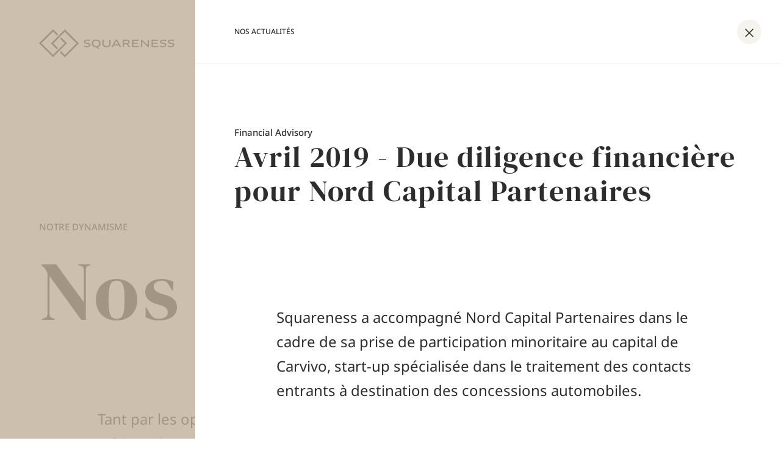

--- FILE ---
content_type: text/html; charset=UTF-8
request_url: https://www.squareness.fr/due-diligence-financiere-pour-nord-capital-partenaires/
body_size: 12487
content:
<!DOCTYPE html>
<html lang="fr" class="no-js">

<head>
    <meta charset="utf-8" />
    <meta http-equiv="X-UA-Compatible" content="IE=edge,chrome=1" />
    <title>Due diligence financière pour Nord Capital Partenaires</title>
        <meta name="description" content="Une structure indépendante dédiée au Conseil Financier et Opérationnel" />
        <meta name="viewport" content="width=device-width,initial-scale=1.0,maximum-scale=5.0,minimum-scale=1.0,shrink-to-fit=no" />
    <meta name="msapplication-tap-highlight" content="no" />
    <meta name="format-detection" content="telephone=no">
    <meta name="google" content="notranslate" />
    <meta name="apple-mobile-web-app-capable" content="yes" />
    <link rel="shortcut icon" type="image/x-icon" href="https://www.squareness.fr/wp-content/themes/nosign/favicon.ico" />
    <link rel="apple-touch-icon" sizes="180x180" href="https://www.squareness.fr/wp-content/themes/nosign/_img/devices/apple-touch-icon.png" />
    <link rel="icon" type="image/png" sizes="32x32" href="https://www.squareness.fr/wp-content/themes/nosign/_img/devices/favicon-32x32.png">
    <link rel="mask-icon" href="https://www.squareness.fr/wp-content/themes/nosign/_img/devices/safari-pinned-tab.svg" color="#222d7c" />
    <meta name="msapplication-TileColor" content="#222d7c" />
    <meta name="msapplication-TileImage" content="https://www.squareness.fr/wp-content/themes/nosign/_img/devices/mstile-150x150.png" />
    <meta name="theme-color" content="#ffffff" />
    <link rel="manifest" href="https://www.squareness.fr/wp-content/themes/nosign/_img/devices/site.webmanifest">
        <link rel="dns-prefetch" href="//google-analytics.com" />
    <link rel="dns-prefetch" href="//www.google-analytics.com" />
    <link rel="preconnect" href="https://www.google.com">
    <link rel="preconnect" href="https://www.gstatic.com" crossorigin>
        
<meta name="twitter:card" content="summary"/>
<meta name="twitter:description" content="Une structure indépendante dédiée au Conseil Financier et Opérationnel"/>
<meta name="twitter:title" content="Due diligence financière pour Nord Capital Partenaires"/>
<meta name="twitter:domain" content="Squareness"/>
<meta property="og:title" content="Due diligence financière pour Nord Capital Partenaires" />
<meta property="og:type" content="article" />
<meta property="og:site_name" content="https://www.squareness.fr" />
<meta property="og:description" content="Une structure indépendante dédiée au Conseil Financier et Opérationnel" />
<meta property="og:url" content="https://www.squareness.fr/due-diligence-financiere-pour-nord-capital-partenaires/"/>
<meta itemprop="name" content="Due diligence financière pour Nord Capital Partenaires" />
<meta itemprop="description" content="Une structure indépendante dédiée au Conseil Financier et Opérationnel" />
<meta property="og:image" content="https://www.squareness.fr/wp-content/themes/nosign/_img/facebook_default.jpg"/><link rel="image_src" href="https://www.squareness.fr/wp-content/themes/nosign/_img/facebook_default.jpg" /><meta itemprop="image" content="https://www.squareness.fr/wp-content/themes/nosign/_img/facebook_default.jpg" /><meta property="og:type" content="article" /><meta property="article:section" content="Financial Advisory" />        <link href="https://www.squareness.fr/wp-content/themes/nosign/dist/main.css?v=fcgjREMd" rel="stylesheet" type="text/css" />
        <meta name='robots' content='max-image-preview:large' />
<link rel="canonical" href="https://www.squareness.fr/due-diligence-financiere-pour-nord-capital-partenaires/" />
    <link rel="preload" href="https://www.squareness.fr/wp-content/themes/nosign/_fonts/NotoSans-Regular.woff2" as="font" type="font/woff2" crossOrigin="anonymous" />
    <link rel="preload" href="https://www.squareness.fr/wp-content/themes/nosign/_fonts/NotoSans-SemiBold.woff2" as="font" type="font/woff2" crossOrigin="anonymous" />
    <link rel="preload" href="https://www.squareness.fr/wp-content/themes/nosign/_fonts/NotoSans-Medium.woff2" as="font" type="font/woff2" crossOrigin="anonymous" />
    <link rel="preload" href="https://www.squareness.fr/wp-content/themes/nosign/_fonts/NotoSans-Bold.woff2" as="font" type="font/woff2" crossOrigin="anonymous" />
    <link rel="preload" href="https://www.squareness.fr/wp-content/themes/nosign/_fonts/DMSerifDisplay-Regular.woff2" as="font" type="font/woff2" crossOrigin="anonymous" />
</head>	<body id="main" class="wp-singular post-template-default single single-post postid-1520 single-format-standard wp-theme-nosign uic-gold bloglist" data-slug="actualites">
		<div id="app">
			<nav id="nsgmenu" class="menu">
	<div class="menu-cnt">
		<div class="logo">
			<a href="https://www.squareness.fr/" aria-label="Squareness - back to home">
				<svg class="icon-logo">
					<use xlink:href="#icon-logo"></use>
				</svg>
				<svg class="icon-logo-no-text">
					<use xlink:href="#icon-logo-no-text"></use>
				</svg>
			</a>
		</div>
		<div class="links">
			<ul>
									<li class="menu-item menu-item-type-post_type menu-item-object-page menu-item-1089 financial-advisory">
						<a href="https://www.squareness.fr/financial-advisory/" class="menu-item menu-item-type-post_type menu-item-object-page menu-item-1089 financial-advisory ">Financial Advisory</a>
					</li>
									<li class="menu-item menu-item-type-post_type menu-item-object-page menu-item-184 business-solutions">
						<a href="https://www.squareness.fr/business-solutions/" class="menu-item menu-item-type-post_type menu-item-object-page menu-item-184 business-solutions ">Business Solutions</a>
					</li>
									<li class="menu-item menu-item-type-post_type menu-item-object-page menu-item-183 equipes">
						<a href="https://www.squareness.fr/equipes/" class="menu-item menu-item-type-post_type menu-item-object-page menu-item-183 equipes ">Equipes</a>
					</li>
									<li class="menu-item menu-item-type-post_type menu-item-object-page menu-item-182 actualites">
						<a href="https://www.squareness.fr/actualites/" class="menu-item menu-item-type-post_type menu-item-object-page menu-item-182 actualites ">Actualités</a>
					</li>
									<li class="menu-item menu-item-type-post_type menu-item-object-page menu-item-181 recrutement">
						<a href="https://www.squareness.fr/recrutement/" class="menu-item menu-item-type-post_type menu-item-object-page menu-item-181 recrutement ">Recrutement</a>
					</li>
													<li class="espace_pro">
						<a href="https://176.53.129.213:20443/isuiteexpert/" target="_blank" rel="noopener noreferrer" class="btn sm">
							<svg class="icon icon-lock">
								<use xlink:href="#icon-lock"></use>
							</svg>
							Espace pro
						</a>
					</li>
							</ul>
		</div>
		<div class="burger">
			<button class="nsg-js" data-action="showmobilemenu" aria-label="Show menu">
				<svg class="icon-burger">
					<use xlink:href="#icon-burger"></use>
				</svg>
			</button>
		</div>
	</div>
</nav>
<div id="menumobile">
	<div class="menumobile-cnt">
		<div class="close">
			<button class="nsg-js" data-action="hidemobilemenu" aria-label="Close menu">
				<svg class="icon-close">
					<use xlink:href="#icon-close"></use>
				</svg>
			</button>
		</div>
		<div class="links">
			<ul>
									<li class="menu-item menu-item-type-post_type menu-item-object-page menu-item-1089 financial-advisory">
						<a href="https://www.squareness.fr/financial-advisory/" class="fs-l menu-item menu-item-type-post_type menu-item-object-page menu-item-1089 financial-advisory">Financial Advisory</a>
					</li>
									<li class="menu-item menu-item-type-post_type menu-item-object-page menu-item-184 business-solutions">
						<a href="https://www.squareness.fr/business-solutions/" class="fs-l menu-item menu-item-type-post_type menu-item-object-page menu-item-184 business-solutions">Business Solutions</a>
					</li>
									<li class="menu-item menu-item-type-post_type menu-item-object-page menu-item-183 equipes">
						<a href="https://www.squareness.fr/equipes/" class="fs-l menu-item menu-item-type-post_type menu-item-object-page menu-item-183 equipes">Equipes</a>
					</li>
									<li class="menu-item menu-item-type-post_type menu-item-object-page menu-item-182 actualites">
						<a href="https://www.squareness.fr/actualites/" class="fs-l menu-item menu-item-type-post_type menu-item-object-page menu-item-182 actualites">Actualités</a>
					</li>
									<li class="menu-item menu-item-type-post_type menu-item-object-page menu-item-181 recrutement">
						<a href="https://www.squareness.fr/recrutement/" class="fs-l menu-item menu-item-type-post_type menu-item-object-page menu-item-181 recrutement">Recrutement</a>
					</li>
									<li class="espace_pro">
						<a href="https://176.53.129.213:20443/isuiteexpert/" target="_blank" rel="noopener noreferrer" class="btn sm">
							<svg class="icon icon-lock">
								<use xlink:href="#icon-lock"></use>
							</svg>
							Espace pro
						</a>
					</li>
							</ul>
		</div>
		<div class="bottom">
			<ul>
									<li class="menu-item menu-item-type-post_type menu-item-object-page menu-item-193 mentions-legales">
						<a href="https://www.squareness.fr/mentions-legales/" class="fs-btn menu-item menu-item-type-post_type menu-item-object-page menu-item-193 mentions-legales">Mentions légales</a>
					</li>
									<li class="menu-item menu-item-type-post_type menu-item-object-page menu-item-privacy-policy menu-item-191 politique-de-confidentialite">
						<a href="https://www.squareness.fr/politique-de-confidentialite/" class="fs-btn menu-item menu-item-type-post_type menu-item-object-page menu-item-privacy-policy menu-item-191 politique-de-confidentialite">Politique de confidentialité</a>
					</li>
									<li class="menu-item menu-item-type-post_type menu-item-object-page menu-item-192 credits">
						<a href="https://www.squareness.fr/credits/" class="fs-btn menu-item menu-item-type-post_type menu-item-object-page menu-item-192 credits">Crédits</a>
					</li>
													<li>
						<a href="https://www.linkedin.com/company/squareness/" target="_blank" class="lnkin" aria-label="LinkedIn">
							<svg class="icon-linkedin-l">
								<use xlink:href="#icon-linkedin-l"></use>
							</svg>
						</a>
					</li>
							</ul>
			<div class="languages">
							</div>
		</div>
	</div>
</div>
			<div id="ajxcnt"> 									<section class="nsg-page">
		<div class="nsg-page-cnt">
							<div class="top">
					<h2 class="fs-btn upper">Notre dynamisme</h2>
				</div>
						<div class="title">
				<h1 class="fs-hn">Nos actualités</h1>
			</div>
			<section id="paragraph-block_161bbfb6104a574083b18ecac9dc5f43" class="nsg-paragraph-block nsg-block ">
									<div class="container">
					<div class="nsg-paragraph-cnt wide onscreenItem onscreenOnce">
						<p>Tant par les opérations réalisées que par les événements qui rythment la vie du cabinet, Squareness est animé par une activité dynamique dont les événements majeurs vous sont présentés ci-dessous.</p>

					</div>
				</div>
						</section>


						<section id="image-block_fa2217734e91dc6bad6820591f378e49" class="nsg-image-block nsg-block onscreenItem onscreenOnce  fullwidth   ">
					<div class="nsg-image-cnt onscreenItem onscreenOnce">
									<div class="mobile">
						<figure class="nsglazycnt  portrait"><img decoding="async" width="1080" height="1812" src="https://www.squareness.fr/wp-content/uploads/2022/11/squaress-nos-actualites-mobile.webp"  srcset="https://www.squareness.fr/wp-content/uploads/2022/11/squaress-nos-actualites-mobile.webp 1080w, https://www.squareness.fr/wp-content/uploads/2022/11/squaress-nos-actualites-mobile-465x780.webp 465w, https://www.squareness.fr/wp-content/uploads/2022/11/squaress-nos-actualites-mobile-858x1440.webp 858w, https://www.squareness.fr/wp-content/uploads/2022/11/squaress-nos-actualites-mobile-768x1289.webp 768w, https://www.squareness.fr/wp-content/uploads/2022/11/squaress-nos-actualites-mobile-915x1536.webp 915w"  sizes="auto, (max-width: 1080px) 100vw, 1080px"   loading="lazy"  class="img-responsive" alt="squaress-nos-actualites-mobile" style="background-color:#7b6558" /><figcaption>squaress-nos-actualites-mobile</figcaption></figure>
					</div>
					<div class="desktop">
						<figure class="nsglazycnt  landscape"><img decoding="async" width="2880" height="1208" src="https://www.squareness.fr/wp-content/uploads/2022/11/squareness-nos-actualites.webp"  srcset="https://www.squareness.fr/wp-content/uploads/2022/11/squareness-nos-actualites.webp 2880w, https://www.squareness.fr/wp-content/uploads/2022/11/squareness-nos-actualites-780x327.webp 780w, https://www.squareness.fr/wp-content/uploads/2022/11/squareness-nos-actualites-1440x604.webp 1440w, https://www.squareness.fr/wp-content/uploads/2022/11/squareness-nos-actualites-768x322.webp 768w, https://www.squareness.fr/wp-content/uploads/2022/11/squareness-nos-actualites-1536x644.webp 1536w, https://www.squareness.fr/wp-content/uploads/2022/11/squareness-nos-actualites-2048x859.webp 2048w"  sizes="auto, (max-width: 2880px) 100vw, 2880px"   loading="lazy"  class="img-responsive" alt="squareness-nos-actualites" style="background-color:#6e584c" /><figcaption>squareness-nos-actualites</figcaption></figure>
					</div>
																		<div class="lnkbtn">
						<a href="https://www.linkedin.com/company/squareness/" target="_blank" rel="noreferrer noopener">
							<div class="img">
								<svg class="icon-linkedin">
									<title>Suivez-nous sur LinkedIn</title>
									<use xlink:href="#icon-linkedin"></use>
								</svg>
								<svg height="56" width="58">
									<circle class="circle" cx="28" cy="28" r="26" stroke="#c4ba92" stroke-width="4" stroke-dashoffset="280" stroke-dasharray="280" fill-opacity="0"/>
								</svg>
							</div>
							<div class="content fs-btn">
								<span>Pour plus d’actualités</span><br/>
								Suivez-nous sur LinkedIn
							</div>
						</a>
					</div>
							</div>
				</section>


<section id="bloglist-block_39632ebaa4b81eb1bc26e64f809b90aa" class="nsg-bloglist-block nsg-block ">
			<div class="container">
			<div class="filters onscreenItem onscreenOnce">
				<div class="fs-l"></div>
				<div>
					<div class="fs-btn nsg-show-filters">Afficher</div>
					<div class="fs-filter nsg-current-filter" data-default="Toutes" data-default-label="Toutes nos actualités">Toutes nos actualités</div>
				</div>
				<div class="dropdown">
					<ul class="dropdown-cnt"></ul>
				</div>
			</div>
			<div class="grid">
									<div class="item onscreenItem onscreenOnce" data-filters='[{"id":1,"name":"Financial Advisory"}]'>
						<a href="https://www.squareness.fr/squareness-prend-de-la-hauteur/" class="nsg-js" data-action="loadpage">
							<div class="img">
																	<figure class="nsglazycnt  landscape"><img decoding="async" width="2160" height="1650" src="https://www.squareness.fr/wp-content/uploads/2026/01/IMG_5966-e1769767610570-780x596.jpeg"  srcset="https://www.squareness.fr/wp-content/uploads/2026/01/IMG_5966-e1769767610570-780x596.jpeg 780w, https://www.squareness.fr/wp-content/uploads/2026/01/IMG_5966-e1769767610570-1440x1100.jpeg 1440w, https://www.squareness.fr/wp-content/uploads/2026/01/IMG_5966-e1769767610570-768x587.jpeg 768w, https://www.squareness.fr/wp-content/uploads/2026/01/IMG_5966-e1769767610570-1536x1173.jpeg 1536w, https://www.squareness.fr/wp-content/uploads/2026/01/IMG_5966-e1769767610570-2048x1564.jpeg 2048w, https://www.squareness.fr/wp-content/uploads/2026/01/IMG_5966-e1769767610570.jpeg 2160w"  sizes="auto, (max-width: 780px) 100vw, 780px"   loading="lazy"  class="img-responsive" alt="img_5966" style="background-color:#7f8c9b" /><figcaption>img_5966</figcaption></figure>
															</div>
							<div class="content">
								<h3 class="fs-l">Squareness prend de la hauteur !</h3>
								<div class="dte-mobile fs-btn">Janvier 2026</div>
							</div>
							<div class="dte fs-btn">Janvier 2026</div>
						</a>
					</div>
									<div class="item onscreenItem onscreenOnce" data-filters='[{"id":1,"name":"Financial Advisory"}]'>
						<a href="https://www.squareness.fr/squareness-prend-de-la-hauteur-retour-sur-notre-voyage-au-ski/" class="nsg-js" data-action="loadpage">
							<div class="img">
																	<figure class="nsglazycnt  landscape"><img decoding="async" width="800" height="600" src="https://www.squareness.fr/wp-content/uploads/2026/01/labels-780x585.png"  srcset="https://www.squareness.fr/wp-content/uploads/2026/01/labels-780x585.png 780w, https://www.squareness.fr/wp-content/uploads/2026/01/labels-768x576.png 768w, https://www.squareness.fr/wp-content/uploads/2026/01/labels.png 800w"  sizes="auto, (max-width: 780px) 100vw, 780px"   loading="lazy"  class="img-responsive" alt="labels" style="background-color:#f5eced" /><figcaption>labels</figcaption></figure>
															</div>
							<div class="content">
								<h3 class="fs-l">Deux labels « Excellent » attribués à Squareness par Les Décideurs</h3>
								<div class="dte-mobile fs-btn">Janvier 2026</div>
							</div>
							<div class="dte fs-btn">Janvier 2026</div>
						</a>
					</div>
									<div class="item onscreenItem onscreenOnce" data-filters='[{"id":1,"name":"Financial Advisory"}]'>
						<a href="https://www.squareness.fr/lequipe-evaluation-financiere-se-renforce/" class="nsg-js" data-action="loadpage">
							<div class="img">
																	<figure class="nsglazycnt  portrait"><img decoding="async" width="1900" height="2250" src="https://www.squareness.fr/wp-content/uploads/2025/11/Photo-Maria-Bogacheva-e1762526128337-659x780.jpg"  srcset="https://www.squareness.fr/wp-content/uploads/2025/11/Photo-Maria-Bogacheva-e1762526128337-659x780.jpg 659w, https://www.squareness.fr/wp-content/uploads/2025/11/Photo-Maria-Bogacheva-e1762526128337-1216x1440.jpg 1216w, https://www.squareness.fr/wp-content/uploads/2025/11/Photo-Maria-Bogacheva-e1762526128337-768x909.jpg 768w, https://www.squareness.fr/wp-content/uploads/2025/11/Photo-Maria-Bogacheva-e1762526128337-1297x1536.jpg 1297w, https://www.squareness.fr/wp-content/uploads/2025/11/Photo-Maria-Bogacheva-e1762526128337-1729x2048.jpg 1729w, https://www.squareness.fr/wp-content/uploads/2025/11/Photo-Maria-Bogacheva-e1762526128337.jpg 1900w"  sizes="auto, (max-width: 659px) 100vw, 659px"   loading="lazy"  class="img-responsive" alt="photo-maria-bogacheva" style="background-color:#dfd6d0" /><figcaption>photo-maria-bogacheva</figcaption></figure>
															</div>
							<div class="content">
								<h3 class="fs-l">L&rsquo;équipe Évaluation Financière se renforce</h3>
								<div class="dte-mobile fs-btn">Novembre 2025</div>
							</div>
							<div class="dte fs-btn">Novembre 2025</div>
						</a>
					</div>
									<div class="item onscreenItem onscreenOnce" data-filters='[{"id":1,"name":"Financial Advisory"}]'>
						<a href="https://www.squareness.fr/due-diligence-financiere-pour-siparex-groupe-et-lt-capital/" class="nsg-js" data-action="loadpage">
							<div class="img">
																	<figure class="nsglazycnt  square"><img decoding="async" width="960" height="960" src="https://www.squareness.fr/wp-content/uploads/2022/08/image-5@3x-780x780.webp"  srcset="https://www.squareness.fr/wp-content/uploads/2022/08/image-5@3x-780x780.webp 780w, https://www.squareness.fr/wp-content/uploads/2022/08/image-5@3x-320x320.webp 320w, https://www.squareness.fr/wp-content/uploads/2022/08/image-5@3x-768x768.webp 768w, https://www.squareness.fr/wp-content/uploads/2022/08/image-5@3x.webp 960w"  sizes="auto, (max-width: 780px) 100vw, 780px"   loading="lazy"  class="img-responsive" alt="image-53x" style="background-color:#0f1823" /><figcaption>image-53x</figcaption></figure>
															</div>
							<div class="content">
								<h3 class="fs-l">Due diligence financière pour SIPAREX Groupe et LT CAPITAL</h3>
								<div class="dte-mobile fs-btn">Août 2022</div>
							</div>
							<div class="dte fs-btn">Août 2022</div>
						</a>
					</div>
									<div class="item onscreenItem onscreenOnce" data-filters='[{"id":1,"name":"Financial Advisory"}]'>
						<a href="https://www.squareness.fr/due-diligence-financiere-pour-momentum-invest/" class="nsg-js" data-action="loadpage">
							<div class="img">
																	<figure class="nsglazycnt  square"><img decoding="async" width="719" height="719" src="https://www.squareness.fr/wp-content/uploads/2022/02/Generik.webp"  srcset="https://www.squareness.fr/wp-content/uploads/2022/02/Generik.webp 719w, https://www.squareness.fr/wp-content/uploads/2022/02/Generik-320x320.webp 320w"  sizes="auto, (max-width: 719px) 100vw, 719px"   loading="lazy"  class="img-responsive" alt="generik" style="background-color:#0f1621" /><figcaption>generik</figcaption></figure>
															</div>
							<div class="content">
								<h3 class="fs-l">Due diligence financière pour Momentum Invest</h3>
								<div class="dte-mobile fs-btn">Février 2022</div>
							</div>
							<div class="dte fs-btn">Février 2022</div>
						</a>
					</div>
									<div class="item onscreenItem onscreenOnce" data-filters='[{"id":1,"name":"Financial Advisory"}]'>
						<a href="https://www.squareness.fr/due-diligence-financiere-pour-oxxo-evolution/" class="nsg-js" data-action="loadpage">
							<div class="img">
																	<figure class="nsglazycnt  portrait"><img decoding="async" width="718" height="719" src="https://www.squareness.fr/wp-content/uploads/2022/02/CAP-Groupe.webp"  srcset="https://www.squareness.fr/wp-content/uploads/2022/02/CAP-Groupe.webp 718w, https://www.squareness.fr/wp-content/uploads/2022/02/CAP-Groupe-320x320.webp 320w"  sizes="auto, (max-width: 718px) 100vw, 718px"   loading="lazy"  class="img-responsive" alt="cap-groupe" style="background-color:#0f1721" /><figcaption>cap-groupe</figcaption></figure>
															</div>
							<div class="content">
								<h3 class="fs-l">Due diligence financière pour Oxxo Evolution</h3>
								<div class="dte-mobile fs-btn">Février 2022</div>
							</div>
							<div class="dte fs-btn">Février 2022</div>
						</a>
					</div>
									<div class="item onscreenItem onscreenOnce" data-filters='[{"id":1,"name":"Financial Advisory"}]'>
						<a href="https://www.squareness.fr/due-diligence-financiere-pour-bpifrance/" class="nsg-js" data-action="loadpage">
							<div class="img">
																	<figure class="nsglazycnt  square"><img decoding="async" width="720" height="720" src="https://www.squareness.fr/wp-content/uploads/2022/02/AFDB.webp"  srcset="https://www.squareness.fr/wp-content/uploads/2022/02/AFDB.webp 720w, https://www.squareness.fr/wp-content/uploads/2022/02/AFDB-320x320.webp 320w"  sizes="auto, (max-width: 720px) 100vw, 720px"   loading="lazy"  class="img-responsive" alt="afdb" style="background-color:#0e1721" /><figcaption>afdb</figcaption></figure>
															</div>
							<div class="content">
								<h3 class="fs-l">Due diligence financière pour Bpifrance</h3>
								<div class="dte-mobile fs-btn">Février 2022</div>
							</div>
							<div class="dte fs-btn">Février 2022</div>
						</a>
					</div>
									<div class="item onscreenItem onscreenOnce" data-filters='[{"id":1,"name":"Financial Advisory"}]'>
						<a href="https://www.squareness.fr/due-diligence-financiere-pour-pop-et-sparring-capital/" class="nsg-js" data-action="loadpage">
							<div class="img">
																	<figure class="nsglazycnt  square"><img decoding="async" width="719" height="719" src="https://www.squareness.fr/wp-content/uploads/2022/02/Cubik.webp"  srcset="https://www.squareness.fr/wp-content/uploads/2022/02/Cubik.webp 719w, https://www.squareness.fr/wp-content/uploads/2022/02/Cubik-320x320.webp 320w"  sizes="auto, (max-width: 719px) 100vw, 719px"   loading="lazy"  class="img-responsive" alt="cubik" style="background-color:#0e1621" /><figcaption>cubik</figcaption></figure>
															</div>
							<div class="content">
								<h3 class="fs-l">Due Diligence financière pour Pop et Sparring Capital</h3>
								<div class="dte-mobile fs-btn">Février 2022</div>
							</div>
							<div class="dte fs-btn">Février 2022</div>
						</a>
					</div>
									<div class="item onscreenItem onscreenOnce" data-filters='[{"id":1,"name":"Financial Advisory"}]'>
						<a href="https://www.squareness.fr/due-diligence-financiere-pour-gei/" class="nsg-js" data-action="loadpage">
							<div class="img">
																	<figure class="nsglazycnt  square"><img decoding="async" width="719" height="719" src="https://www.squareness.fr/wp-content/uploads/2022/02/ACI.webp"  srcset="https://www.squareness.fr/wp-content/uploads/2022/02/ACI.webp 719w, https://www.squareness.fr/wp-content/uploads/2022/02/ACI-320x320.webp 320w"  sizes="auto, (max-width: 719px) 100vw, 719px"   loading="lazy"  class="img-responsive" alt="aci" style="background-color:#0e1621" /><figcaption>aci</figcaption></figure>
															</div>
							<div class="content">
								<h3 class="fs-l">Due diligence financière pour GEI</h3>
								<div class="dte-mobile fs-btn">Février 2022</div>
							</div>
							<div class="dte fs-btn">Février 2022</div>
						</a>
					</div>
									<div class="item onscreenItem onscreenOnce" data-filters='[{"id":3,"name":"Business Solutions"},{"id":1,"name":"Financial Advisory"}]'>
						<a href="https://www.squareness.fr/squareness-invite-de-bfm-business/" class="nsg-js" data-action="loadpage">
							<div class="img">
																	<figure class="nsglazycnt  landscape"><img decoding="async" width="1280" height="720" src="https://www.squareness.fr/wp-content/uploads/2022/01/bfm-780x439.webp"  srcset="https://www.squareness.fr/wp-content/uploads/2022/01/bfm-780x439.webp 780w, https://www.squareness.fr/wp-content/uploads/2022/01/bfm-768x432.webp 768w, https://www.squareness.fr/wp-content/uploads/2022/01/bfm.webp 1280w"  sizes="auto, (max-width: 780px) 100vw, 780px"   loading="lazy"  class="img-responsive" alt="bfm" style="background-color:#e5ccd0" /><figcaption>bfm</figcaption></figure>
															</div>
							<div class="content">
								<h3 class="fs-l">SQUARENESS invité de BFM Business</h3>
								<div class="dte-mobile fs-btn">Janvier 2022</div>
							</div>
							<div class="dte fs-btn">Janvier 2022</div>
						</a>
					</div>
									<div class="item onscreenItem onscreenOnce" data-filters='[{"id":3,"name":"Business Solutions"},{"id":1,"name":"Financial Advisory"}]'>
						<a href="https://www.squareness.fr/meilleurs-voeux-2022/" class="nsg-js" data-action="loadpage">
							<div class="img">
																	<figure class="nsglazycnt  landscape"><img decoding="async" width="984" height="911" src="https://www.squareness.fr/wp-content/uploads/2022/01/215Z_fair_22F-e1641203827876-780x722.webp"  srcset="https://www.squareness.fr/wp-content/uploads/2022/01/215Z_fair_22F-e1641203827876-780x722.webp 780w, https://www.squareness.fr/wp-content/uploads/2022/01/215Z_fair_22F-e1641203827876-768x711.webp 768w, https://www.squareness.fr/wp-content/uploads/2022/01/215Z_fair_22F-e1641203827876.webp 984w"  sizes="auto, (max-width: 780px) 100vw, 780px"   loading="lazy"  class="img-responsive" alt="215z_fair_22f-e1641203827876" style="background-color:#201f1d" /><figcaption>215z_fair_22f-e1641203827876</figcaption></figure>
															</div>
							<div class="content">
								<h3 class="fs-l">Meilleurs Voeux 2022 !</h3>
								<div class="dte-mobile fs-btn">Janvier 2022</div>
							</div>
							<div class="dte fs-btn">Janvier 2022</div>
						</a>
					</div>
									<div class="item onscreenItem onscreenOnce" data-filters='[{"id":1,"name":"Financial Advisory"}]'>
						<a href="https://www.squareness.fr/due-diligence-financiere-pour-sparring-capital/" class="nsg-js" data-action="loadpage">
							<div class="img">
																	<figure class="nsglazycnt  square"><img decoding="async" width="621" height="621" src="https://www.squareness.fr/wp-content/uploads/2021/06/POP.webp"  srcset="https://www.squareness.fr/wp-content/uploads/2021/06/POP.webp 621w, https://www.squareness.fr/wp-content/uploads/2021/06/POP-320x320.webp 320w"  sizes="auto, (max-width: 621px) 100vw, 621px"   loading="lazy"  class="img-responsive" alt="pop" style="background-color:#3a4143" /><figcaption>pop</figcaption></figure>
															</div>
							<div class="content">
								<h3 class="fs-l">Due diligence financière pour Sparring Capital</h3>
								<div class="dte-mobile fs-btn">Juin 2021</div>
							</div>
							<div class="dte fs-btn">Juin 2021</div>
						</a>
					</div>
									<div class="item onscreenItem onscreenOnce" data-filters='[{"id":1,"name":"Financial Advisory"}]'>
						<a href="https://www.squareness.fr/due-diligence-pour-essling-capital-entrepreneurs-invest-et-bpi/" class="nsg-js" data-action="loadpage">
							<div class="img">
																	<figure class="nsglazycnt  square"><img decoding="async" width="621" height="621" src="https://www.squareness.fr/wp-content/uploads/2021/06/Inwebo.webp"  srcset="https://www.squareness.fr/wp-content/uploads/2021/06/Inwebo.webp 621w, https://www.squareness.fr/wp-content/uploads/2021/06/Inwebo-320x320.webp 320w"  sizes="auto, (max-width: 621px) 100vw, 621px"   loading="lazy"  class="img-responsive" alt="inwebo" style="background-color:#3a4143" /><figcaption>inwebo</figcaption></figure>
															</div>
							<div class="content">
								<h3 class="fs-l">Due diligence financière pour Essling Capital, Entrepreneurs Invest et BPI</h3>
								<div class="dte-mobile fs-btn">Mai 2021</div>
							</div>
							<div class="dte fs-btn">Mai 2021</div>
						</a>
					</div>
									<div class="item onscreenItem onscreenOnce" data-filters='[{"id":1,"name":"Financial Advisory"}]'>
						<a href="https://www.squareness.fr/due-diligence-financiere-pour-actual-leader-et-cclr-recrutement/" class="nsg-js" data-action="loadpage">
							<div class="img">
																	<figure class="nsglazycnt  square"><img decoding="async" width="621" height="621" src="https://www.squareness.fr/wp-content/uploads/2021/06/Concerto-RH.webp"  srcset="https://www.squareness.fr/wp-content/uploads/2021/06/Concerto-RH.webp 621w, https://www.squareness.fr/wp-content/uploads/2021/06/Concerto-RH-320x320.webp 320w"  sizes="auto, (max-width: 621px) 100vw, 621px"   loading="lazy"  class="img-responsive" alt="concerto-rh" style="background-color:#3a4143" /><figcaption>concerto-rh</figcaption></figure>
															</div>
							<div class="content">
								<h3 class="fs-l">Due diligence financière pour Actual Leader et CCLR Recrutement</h3>
								<div class="dte-mobile fs-btn">Mai 2021</div>
							</div>
							<div class="dte fs-btn">Mai 2021</div>
						</a>
					</div>
									<div class="item onscreenItem onscreenOnce" data-filters='[{"id":3,"name":"Business Solutions"},{"id":1,"name":"Financial Advisory"}]'>
						<a href="https://www.squareness.fr/vdd-pour-ekoi/" class="nsg-js" data-action="loadpage">
							<div class="img">
																	<figure class="nsglazycnt  square"><img decoding="async" width="621" height="621" src="https://www.squareness.fr/wp-content/uploads/2021/06/Ekoi.webp"  srcset="https://www.squareness.fr/wp-content/uploads/2021/06/Ekoi.webp 621w, https://www.squareness.fr/wp-content/uploads/2021/06/Ekoi-320x320.webp 320w"  sizes="auto, (max-width: 621px) 100vw, 621px"   loading="lazy"  class="img-responsive" alt="ekoi" style="background-color:#3a4144" /><figcaption>ekoi</figcaption></figure>
															</div>
							<div class="content">
								<h3 class="fs-l">VDD  pour Ekoï</h3>
								<div class="dte-mobile fs-btn">Avril 2021</div>
							</div>
							<div class="dte fs-btn">Avril 2021</div>
						</a>
					</div>
									<div class="item onscreenItem onscreenOnce" data-filters='[{"id":3,"name":"Business Solutions"},{"id":1,"name":"Financial Advisory"}]'>
						<a href="https://www.squareness.fr/vdd-pour-le-groupe-eif/" class="nsg-js" data-action="loadpage">
							<div class="img">
																	<figure class="nsglazycnt  square"><img decoding="async" width="621" height="621" src="https://www.squareness.fr/wp-content/uploads/2021/06/EIF.webp"  srcset="https://www.squareness.fr/wp-content/uploads/2021/06/EIF.webp 621w, https://www.squareness.fr/wp-content/uploads/2021/06/EIF-320x320.webp 320w"  sizes="auto, (max-width: 621px) 100vw, 621px"   loading="lazy"  class="img-responsive" alt="eif" style="background-color:#3b4143" /><figcaption>eif</figcaption></figure>
															</div>
							<div class="content">
								<h3 class="fs-l">VDD pour le Groupe EIF</h3>
								<div class="dte-mobile fs-btn">Mars 2021</div>
							</div>
							<div class="dte fs-btn">Mars 2021</div>
						</a>
					</div>
									<div class="item onscreenItem onscreenOnce" data-filters='[{"id":3,"name":"Business Solutions"},{"id":1,"name":"Financial Advisory"}]'>
						<a href="https://www.squareness.fr/due-diligence-financiere-pour-constellation/" class="nsg-js" data-action="loadpage">
							<div class="img">
																	<figure class="nsglazycnt  square"><img decoding="async" width="655" height="655" src="https://www.squareness.fr/wp-content/uploads/2021/03/Easyteam.webp"  srcset="https://www.squareness.fr/wp-content/uploads/2021/03/Easyteam.webp 655w, https://www.squareness.fr/wp-content/uploads/2021/03/Easyteam-320x320.webp 320w"  sizes="auto, (max-width: 655px) 100vw, 655px"   loading="lazy"  class="img-responsive" alt="easyteam" style="background-color:#394042" /><figcaption>easyteam</figcaption></figure>
															</div>
							<div class="content">
								<h3 class="fs-l">Due Diligence Financière pour Constellation</h3>
								<div class="dte-mobile fs-btn">Mars 2021</div>
							</div>
							<div class="dte fs-btn">Mars 2021</div>
						</a>
					</div>
									<div class="item onscreenItem onscreenOnce" data-filters='[{"id":3,"name":"Business Solutions"},{"id":1,"name":"Financial Advisory"}]'>
						<a href="https://www.squareness.fr/classement-decideurs-groupe-leaders-league/" class="nsg-js" data-action="loadpage">
							<div class="img">
																	<figure class="nsglazycnt  square"><img decoding="async" width="736" height="736" src="https://www.squareness.fr/wp-content/uploads/2021/04/Capture-decran-2021-04-02-a-11.04.24.webp"  srcset="https://www.squareness.fr/wp-content/uploads/2021/04/Capture-decran-2021-04-02-a-11.04.24.webp 736w, https://www.squareness.fr/wp-content/uploads/2021/04/Capture-decran-2021-04-02-a-11.04.24-320x320.webp 320w"  sizes="auto, (max-width: 736px) 100vw, 736px"   loading="lazy"  class="img-responsive" alt="capture-decran-2021-04-02-a-11-04-24" style="background-color:#f3f3f3" /><figcaption>capture-decran-2021-04-02-a-11-04-24</figcaption></figure>
															</div>
							<div class="content">
								<h3 class="fs-l">Classement Décideurs / groupe Leaders League</h3>
								<div class="dte-mobile fs-btn">Mars 2021</div>
							</div>
							<div class="dte fs-btn">Mars 2021</div>
						</a>
					</div>
									<div class="item onscreenItem onscreenOnce" data-filters='[{"id":1,"name":"Financial Advisory"}]'>
						<a href="https://www.squareness.fr/due-diligence-financiere-pour-ouest-croissance-et-trocadero-capital/" class="nsg-js" data-action="loadpage">
							<div class="img">
																	<figure class="nsglazycnt  square"><img decoding="async" width="750" height="750" src="https://www.squareness.fr/wp-content/uploads/2021/02/Due-diligence-financiere-pour-Ouest-Croissance-et-Trocadero-Capital.webp"  srcset="https://www.squareness.fr/wp-content/uploads/2021/02/Due-diligence-financiere-pour-Ouest-Croissance-et-Trocadero-Capital.webp 750w, https://www.squareness.fr/wp-content/uploads/2021/02/Due-diligence-financiere-pour-Ouest-Croissance-et-Trocadero-Capital-320x320.webp 320w"  sizes="auto, (max-width: 750px) 100vw, 750px"   loading="lazy"  class="img-responsive" alt="due-diligence-financiere-pour-ouest-croissance-et-trocadero-capital" style="background-color:#3a4143" /><figcaption>due-diligence-financiere-pour-ouest-croissance-et-trocadero-capital</figcaption></figure>
															</div>
							<div class="content">
								<h3 class="fs-l">Due diligence financière pour Ouest Croissance et Trocadéro Capital</h3>
								<div class="dte-mobile fs-btn">Février 2021</div>
							</div>
							<div class="dte fs-btn">Février 2021</div>
						</a>
					</div>
									<div class="item onscreenItem onscreenOnce" data-filters='[{"id":1,"name":"Financial Advisory"}]'>
						<a href="https://www.squareness.fr/due-diligence-financiere-pour-centralnic/" class="nsg-js" data-action="loadpage">
							<div class="img">
																	<figure class="nsglazycnt  square"><img decoding="async" width="750" height="750" src="https://www.squareness.fr/wp-content/uploads/2021/01/Due-Diligence-Financiere-pour-Centralnic.webp"  srcset="https://www.squareness.fr/wp-content/uploads/2021/01/Due-Diligence-Financiere-pour-Centralnic.webp 750w, https://www.squareness.fr/wp-content/uploads/2021/01/Due-Diligence-Financiere-pour-Centralnic-320x320.webp 320w"  sizes="auto, (max-width: 750px) 100vw, 750px"   loading="lazy"  class="img-responsive" alt="due-diligence-financiere-pour-centralnic" style="background-color:#394042" /><figcaption>due-diligence-financiere-pour-centralnic</figcaption></figure>
															</div>
							<div class="content">
								<h3 class="fs-l">Due Diligence Financière pour Centralnic</h3>
								<div class="dte-mobile fs-btn">Janvier 2021</div>
							</div>
							<div class="dte fs-btn">Janvier 2021</div>
						</a>
					</div>
									<div class="item onscreenItem onscreenOnce" data-filters='[{"id":3,"name":"Business Solutions"},{"id":1,"name":"Financial Advisory"}]'>
						<a href="https://www.squareness.fr/hny/" class="nsg-js" data-action="loadpage">
							<div class="img">
																	<figure class="nsglazycnt  landscape"><img decoding="async" width="1600" height="1067" src="https://www.squareness.fr/wp-content/uploads/2021/01/2021-Here-we-go-May-all-your-dreams-come-true-780x520.webp"  srcset="https://www.squareness.fr/wp-content/uploads/2021/01/2021-Here-we-go-May-all-your-dreams-come-true-780x520.webp 780w, https://www.squareness.fr/wp-content/uploads/2021/01/2021-Here-we-go-May-all-your-dreams-come-true-1440x960.webp 1440w, https://www.squareness.fr/wp-content/uploads/2021/01/2021-Here-we-go-May-all-your-dreams-come-true-768x512.webp 768w, https://www.squareness.fr/wp-content/uploads/2021/01/2021-Here-we-go-May-all-your-dreams-come-true-1536x1024.webp 1536w, https://www.squareness.fr/wp-content/uploads/2021/01/2021-Here-we-go-May-all-your-dreams-come-true.webp 1600w"  sizes="auto, (max-width: 780px) 100vw, 780px"   loading="lazy"  class="img-responsive" alt="2021-here-we-go-may-all-your-dreams-come-true" style="background-color:#dbc191" /><figcaption>2021-here-we-go-may-all-your-dreams-come-true</figcaption></figure>
															</div>
							<div class="content">
								<h3 class="fs-l">2021 Here we go&#8230; May all your dreams come true&nbsp;!</h3>
								<div class="dte-mobile fs-btn">Janvier 2021</div>
							</div>
							<div class="dte fs-btn">Janvier 2021</div>
						</a>
					</div>
									<div class="item onscreenItem onscreenOnce" data-filters='[{"id":3,"name":"Business Solutions"},{"id":1,"name":"Financial Advisory"}]'>
						<a href="https://www.squareness.fr/squareness-se-renforce/" class="nsg-js" data-action="loadpage">
							<div class="img">
																	<figure class="nsglazycnt  square"><img decoding="async" width="779" height="779" src="https://www.squareness.fr/wp-content/uploads/2020/11/Welcome-Benoit-2.webp"  srcset="https://www.squareness.fr/wp-content/uploads/2020/11/Welcome-Benoit-2.webp 779w, https://www.squareness.fr/wp-content/uploads/2020/11/Welcome-Benoit-2-320x320.webp 320w, https://www.squareness.fr/wp-content/uploads/2020/11/Welcome-Benoit-2-768x768.webp 768w"  sizes="auto, (max-width: 779px) 100vw, 779px"   loading="lazy"  class="img-responsive" alt="welcome-benoit-2" style="background-color:#d4d2cb" /><figcaption>welcome-benoit-2</figcaption></figure>
															</div>
							<div class="content">
								<h3 class="fs-l">Squareness structure son équipe TS à Lyon</h3>
								<div class="dte-mobile fs-btn">Novembre 2020</div>
							</div>
							<div class="dte fs-btn">Novembre 2020</div>
						</a>
					</div>
									<div class="item onscreenItem onscreenOnce" data-filters='[{"id":3,"name":"Business Solutions"},{"id":1,"name":"Financial Advisory"}]'>
						<a href="https://www.squareness.fr/due-diligence-financiere-pour-vespa-capital/" class="nsg-js" data-action="loadpage">
							<div class="img">
																	<figure class="nsglazycnt  square"><img decoding="async" width="758" height="758" src="https://www.squareness.fr/wp-content/uploads/2020/10/Cleeven.webp"  srcset="https://www.squareness.fr/wp-content/uploads/2020/10/Cleeven.webp 758w, https://www.squareness.fr/wp-content/uploads/2020/10/Cleeven-320x320.webp 320w"  sizes="auto, (max-width: 758px) 100vw, 758px"   loading="lazy"  class="img-responsive" alt="cleeven" style="background-color:#3a4143" /><figcaption>cleeven</figcaption></figure>
															</div>
							<div class="content">
								<h3 class="fs-l">Due Diligence Financière pour Vespa Capital</h3>
								<div class="dte-mobile fs-btn">Octobre 2020</div>
							</div>
							<div class="dte fs-btn">Octobre 2020</div>
						</a>
					</div>
									<div class="item onscreenItem onscreenOnce" data-filters='[{"id":3,"name":"Business Solutions"},{"id":1,"name":"Financial Advisory"}]'>
						<a href="https://www.squareness.fr/evaluation-de-management-package/" class="nsg-js" data-action="loadpage">
							<div class="img">
																	<figure class="nsglazycnt  landscape"><img decoding="async" width="758" height="757" src="https://www.squareness.fr/wp-content/uploads/2020/10/Cap-Vert.webp"  srcset="https://www.squareness.fr/wp-content/uploads/2020/10/Cap-Vert.webp 758w, https://www.squareness.fr/wp-content/uploads/2020/10/Cap-Vert-320x320.webp 320w"  sizes="auto, (max-width: 758px) 100vw, 758px"   loading="lazy"  class="img-responsive" alt="cap-vert" style="background-color:#3a4143" /><figcaption>cap-vert</figcaption></figure>
															</div>
							<div class="content">
								<h3 class="fs-l">Evaluation de management package</h3>
								<div class="dte-mobile fs-btn">Septembre 2020</div>
							</div>
							<div class="dte fs-btn">Septembre 2020</div>
						</a>
					</div>
									<div class="item onscreenItem onscreenOnce" data-filters='[{"id":3,"name":"Business Solutions"},{"id":1,"name":"Financial Advisory"}]'>
						<a href="https://www.squareness.fr/regard-sur-l-conomie-hoteliere-post-covid/" class="nsg-js" data-action="loadpage">
							<div class="img">
																	<figure class="nsglazycnt  square"><img decoding="async" width="375" height="375" src="https://www.squareness.fr/wp-content/uploads/2020/10/Monopoly-2.webp"  srcset="https://www.squareness.fr/wp-content/uploads/2020/10/Monopoly-2.webp 375w, https://www.squareness.fr/wp-content/uploads/2020/10/Monopoly-2-320x320.webp 320w"  sizes="auto, (max-width: 375px) 100vw, 375px"   loading="lazy"  class="img-responsive" alt="monopoly-2" style="background-color:#d1a575" /><figcaption>monopoly-2</figcaption></figure>
															</div>
							<div class="content">
								<h3 class="fs-l">Regard sur l&rsquo;économie hôtelière post-covid</h3>
								<div class="dte-mobile fs-btn">Août 2020</div>
							</div>
							<div class="dte fs-btn">Août 2020</div>
						</a>
					</div>
									<div class="item onscreenItem onscreenOnce" data-filters='[{"id":3,"name":"Business Solutions"},{"id":1,"name":"Financial Advisory"}]'>
						<a href="https://www.squareness.fr/due-diligence-financiere-pour-le-groupe-actual-leader/" class="nsg-js" data-action="loadpage">
							<div class="img">
																	<figure class="nsglazycnt  landscape"><img decoding="async" width="758" height="757" src="https://www.squareness.fr/wp-content/uploads/2020/10/Bizness.webp"  srcset="https://www.squareness.fr/wp-content/uploads/2020/10/Bizness.webp 758w, https://www.squareness.fr/wp-content/uploads/2020/10/Bizness-320x320.webp 320w"  sizes="auto, (max-width: 758px) 100vw, 758px"   loading="lazy"  class="img-responsive" alt="bizness" style="background-color:#3a4043" /><figcaption>bizness</figcaption></figure>
															</div>
							<div class="content">
								<h3 class="fs-l">Due Diligence Financière pour le groupe Actual Leader</h3>
								<div class="dte-mobile fs-btn">Juillet 2020</div>
							</div>
							<div class="dte fs-btn">Juillet 2020</div>
						</a>
					</div>
									<div class="item onscreenItem onscreenOnce" data-filters='[{"id":3,"name":"Business Solutions"},{"id":1,"name":"Financial Advisory"}]'>
						<a href="https://www.squareness.fr/due-diligence-financiere-pour-actual-leader/" class="nsg-js" data-action="loadpage">
							<div class="img">
																	<figure class="nsglazycnt  landscape"><img decoding="async" width="758" height="757" src="https://www.squareness.fr/wp-content/uploads/2020/10/Bizness.webp"  srcset="https://www.squareness.fr/wp-content/uploads/2020/10/Bizness.webp 758w, https://www.squareness.fr/wp-content/uploads/2020/10/Bizness-320x320.webp 320w"  sizes="auto, (max-width: 758px) 100vw, 758px"   loading="lazy"  class="img-responsive" alt="bizness" style="background-color:#3a4043" /><figcaption>bizness</figcaption></figure>
															</div>
							<div class="content">
								<h3 class="fs-l">Due Diligence Financière pour Actual Leader</h3>
								<div class="dte-mobile fs-btn">Juillet 2020</div>
							</div>
							<div class="dte fs-btn">Juillet 2020</div>
						</a>
					</div>
									<div class="item onscreenItem onscreenOnce" data-filters='[{"id":1,"name":"Financial Advisory"}]'>
						<a href="https://www.squareness.fr/due-diligence-financiere-pour-peninsular-capital/" class="nsg-js" data-action="loadpage">
							<div class="img">
																	<figure class="nsglazycnt  square"><img decoding="async" width="757" height="757" src="https://www.squareness.fr/wp-content/uploads/2020/10/Novasparks.webp"  srcset="https://www.squareness.fr/wp-content/uploads/2020/10/Novasparks.webp 757w, https://www.squareness.fr/wp-content/uploads/2020/10/Novasparks-320x320.webp 320w"  sizes="auto, (max-width: 757px) 100vw, 757px"   loading="lazy"  class="img-responsive" alt="novasparks" style="background-color:#3a4143" /><figcaption>novasparks</figcaption></figure>
															</div>
							<div class="content">
								<h3 class="fs-l">Due Diligence Financière pour Peninsular Capital</h3>
								<div class="dte-mobile fs-btn">Juillet 2020</div>
							</div>
							<div class="dte fs-btn">Juillet 2020</div>
						</a>
					</div>
									<div class="item onscreenItem onscreenOnce" data-filters='[{"id":3,"name":"Business Solutions"},{"id":1,"name":"Financial Advisory"}]'>
						<a href="https://www.squareness.fr/gerer-un-process-de-cession-en-periode-de-crise/" class="nsg-js" data-action="loadpage">
							<div class="img">
																	<figure class="nsglazycnt  square"><img decoding="async" width="900" height="900" src="https://www.squareness.fr/wp-content/uploads/2020/07/Process-cession-crise-2-780x780.webp"  srcset="https://www.squareness.fr/wp-content/uploads/2020/07/Process-cession-crise-2-780x780.webp 780w, https://www.squareness.fr/wp-content/uploads/2020/07/Process-cession-crise-2-320x320.webp 320w, https://www.squareness.fr/wp-content/uploads/2020/07/Process-cession-crise-2-768x768.webp 768w, https://www.squareness.fr/wp-content/uploads/2020/07/Process-cession-crise-2.webp 900w"  sizes="auto, (max-width: 780px) 100vw, 780px"   loading="lazy"  class="img-responsive" alt="process-cession-crise-2" style="background-color:#212337" /><figcaption>process-cession-crise-2</figcaption></figure>
															</div>
							<div class="content">
								<h3 class="fs-l">Gérer un process de cession en période de crise</h3>
								<div class="dte-mobile fs-btn">Juin 2020</div>
							</div>
							<div class="dte fs-btn">Juin 2020</div>
						</a>
					</div>
									<div class="item onscreenItem onscreenOnce" data-filters='[{"id":3,"name":"Business Solutions"},{"id":1,"name":"Financial Advisory"}]'>
						<a href="https://www.squareness.fr/coronavirus/" class="nsg-js" data-action="loadpage">
							<div class="img">
																	<figure class="nsglazycnt  square"><img decoding="async" width="555" height="555" src="https://www.squareness.fr/wp-content/uploads/2020/03/Restructuring.webp"  srcset="https://www.squareness.fr/wp-content/uploads/2020/03/Restructuring.webp 555w, https://www.squareness.fr/wp-content/uploads/2020/03/Restructuring-320x320.webp 320w"  sizes="auto, (max-width: 555px) 100vw, 555px"   loading="lazy"  class="img-responsive" alt="restructuring-2" style="background-color:#8ca796" /><figcaption>restructuring-2</figcaption></figure>
															</div>
							<div class="content">
								<h3 class="fs-l">Coronavirus</h3>
								<div class="dte-mobile fs-btn">Mars 2020</div>
							</div>
							<div class="dte fs-btn">Mars 2020</div>
						</a>
					</div>
									<div class="item onscreenItem onscreenOnce" data-filters='[{"id":3,"name":"Business Solutions"},{"id":1,"name":"Financial Advisory"}]'>
						<a href="https://www.squareness.fr/squareness-coopte/" class="nsg-js" data-action="loadpage">
							<div class="img">
																	<figure class="nsglazycnt  square"><img decoding="async" width="1125" height="1125" src="https://www.squareness.fr/wp-content/uploads/2020/02/Nomination-2-780x780.webp"  srcset="https://www.squareness.fr/wp-content/uploads/2020/02/Nomination-2-780x780.webp 780w, https://www.squareness.fr/wp-content/uploads/2020/02/Nomination-2-320x320.webp 320w, https://www.squareness.fr/wp-content/uploads/2020/02/Nomination-2-768x768.webp 768w, https://www.squareness.fr/wp-content/uploads/2020/02/Nomination-2.webp 1125w"  sizes="auto, (max-width: 780px) 100vw, 780px"   loading="lazy"  class="img-responsive" alt="nomination-2" style="background-color:#dcd7d1" /><figcaption>nomination-2</figcaption></figure>
															</div>
							<div class="content">
								<h3 class="fs-l">Squareness coopte</h3>
								<div class="dte-mobile fs-btn">Février 2020</div>
							</div>
							<div class="dte fs-btn">Février 2020</div>
						</a>
					</div>
									<div class="item onscreenItem onscreenOnce" data-filters='[{"id":3,"name":"Business Solutions"},{"id":1,"name":"Financial Advisory"}]'>
						<a href="https://www.squareness.fr/ipem/" class="nsg-js" data-action="loadpage">
							<div class="img">
																	<figure class="nsglazycnt  portrait"><img decoding="async" width="956" height="958" src="https://www.squareness.fr/wp-content/uploads/2020/02/IPEM-2020-778x780.webp"  srcset="https://www.squareness.fr/wp-content/uploads/2020/02/IPEM-2020-778x780.webp 778w, https://www.squareness.fr/wp-content/uploads/2020/02/IPEM-2020-320x320.webp 320w, https://www.squareness.fr/wp-content/uploads/2020/02/IPEM-2020-768x770.webp 768w, https://www.squareness.fr/wp-content/uploads/2020/02/IPEM-2020.webp 956w"  sizes="auto, (max-width: 778px) 100vw, 778px"   loading="lazy"  class="img-responsive" alt="ipem-2020" style="background-color:#525a6d" /><figcaption>ipem-2020</figcaption></figure>
															</div>
							<div class="content">
								<h3 class="fs-l">IPEM</h3>
								<div class="dte-mobile fs-btn">Janvier 2020</div>
							</div>
							<div class="dte fs-btn">Janvier 2020</div>
						</a>
					</div>
									<div class="item onscreenItem onscreenOnce" data-filters='[{"id":1,"name":"Financial Advisory"}]'>
						<a href="https://www.squareness.fr/due-diligence-financiere-pour-altur-investissement/" class="nsg-js" data-action="loadpage">
							<div class="img">
																	<figure class="nsglazycnt  square"><img decoding="async" width="454" height="454" src="https://www.squareness.fr/wp-content/uploads/2020/02/Due-diligence-financiere-pour-Altur-Investissement.webp"  srcset="https://www.squareness.fr/wp-content/uploads/2020/02/Due-diligence-financiere-pour-Altur-Investissement.webp 454w, https://www.squareness.fr/wp-content/uploads/2020/02/Due-diligence-financiere-pour-Altur-Investissement-320x320.webp 320w"  sizes="auto, (max-width: 454px) 100vw, 454px"   loading="lazy"  class="img-responsive" alt="due-diligence-financiere-pour-altur-investissement" style="background-color:#343c3e" /><figcaption>due-diligence-financiere-pour-altur-investissement</figcaption></figure>
															</div>
							<div class="content">
								<h3 class="fs-l">Due diligence financière pour Altur Investissement</h3>
								<div class="dte-mobile fs-btn">Décembre 2019</div>
							</div>
							<div class="dte fs-btn">Décembre 2019</div>
						</a>
					</div>
									<div class="item onscreenItem onscreenOnce" data-filters='[{"id":1,"name":"Financial Advisory"}]'>
						<a href="https://www.squareness.fr/due-diligence-financiere-pour-peninsular-capital-2/" class="nsg-js" data-action="loadpage">
							<div class="img">
																	<figure class="nsglazycnt  square"><img decoding="async" width="454" height="454" src="https://www.squareness.fr/wp-content/uploads/2020/02/DD19-Mecalectro.webp"  srcset="https://www.squareness.fr/wp-content/uploads/2020/02/DD19-Mecalectro.webp 454w, https://www.squareness.fr/wp-content/uploads/2020/02/DD19-Mecalectro-320x320.webp 320w"  sizes="auto, (max-width: 454px) 100vw, 454px"   loading="lazy"  class="img-responsive" alt="dd19-mecalectro" style="background-color:#353c3e" /><figcaption>dd19-mecalectro</figcaption></figure>
															</div>
							<div class="content">
								<h3 class="fs-l">Due diligence financière pour Peninsular Capital</h3>
								<div class="dte-mobile fs-btn">Décembre 2019</div>
							</div>
							<div class="dte fs-btn">Décembre 2019</div>
						</a>
					</div>
									<div class="item onscreenItem onscreenOnce" data-filters='[{"id":3,"name":"Business Solutions"},{"id":1,"name":"Financial Advisory"}]'>
						<a href="https://www.squareness.fr/squareness-accueille-maxime-mazuy-ouvre-a-lyon-et-lance-son-offre-restructuring/" class="nsg-js" data-action="loadpage">
							<div class="img">
																	<figure class="nsglazycnt  landscape"><img decoding="async" width="1600" height="1067" src="https://www.squareness.fr/wp-content/uploads/2019/12/DSC00454-780x520.webp"  srcset="https://www.squareness.fr/wp-content/uploads/2019/12/DSC00454-780x520.webp 780w, https://www.squareness.fr/wp-content/uploads/2019/12/DSC00454-1440x960.webp 1440w, https://www.squareness.fr/wp-content/uploads/2019/12/DSC00454-768x512.webp 768w, https://www.squareness.fr/wp-content/uploads/2019/12/DSC00454-1536x1024.webp 1536w, https://www.squareness.fr/wp-content/uploads/2019/12/DSC00454.webp 1600w"  sizes="auto, (max-width: 780px) 100vw, 780px"   loading="lazy"  class="img-responsive" alt="dsc00454" style="background-color:#c1bfbc" /><figcaption>dsc00454</figcaption></figure>
															</div>
							<div class="content">
								<h3 class="fs-l">Squareness accueille Maxime Mazuy, ouvre à Lyon et lance son offre Restructuring !</h3>
								<div class="dte-mobile fs-btn">Novembre 2019</div>
							</div>
							<div class="dte fs-btn">Novembre 2019</div>
						</a>
					</div>
									<div class="item onscreenItem onscreenOnce" data-filters='[{"id":1,"name":"Financial Advisory"}]'>
						<a href="https://www.squareness.fr/due-diligence-financiere-pour-capital-croissance/" class="nsg-js" data-action="loadpage">
							<div class="img">
																	<figure class="nsglazycnt  square"><img decoding="async" width="460" height="460" src="https://www.squareness.fr/wp-content/uploads/2019/07/Due-diligence-financiere-pour-Capital-Croissance.webp"  srcset="https://www.squareness.fr/wp-content/uploads/2019/07/Due-diligence-financiere-pour-Capital-Croissance.webp 460w, https://www.squareness.fr/wp-content/uploads/2019/07/Due-diligence-financiere-pour-Capital-Croissance-320x320.webp 320w"  sizes="auto, (max-width: 460px) 100vw, 460px"   loading="lazy"  class="img-responsive" alt="due-diligence-financiere-pour-capital-croissance" style="background-color:#333a3c" /><figcaption>due-diligence-financiere-pour-capital-croissance</figcaption></figure>
															</div>
							<div class="content">
								<h3 class="fs-l">Due diligence financière pour Capital Croissance</h3>
								<div class="dte-mobile fs-btn">Juillet 2019</div>
							</div>
							<div class="dte fs-btn">Juillet 2019</div>
						</a>
					</div>
									<div class="item onscreenItem onscreenOnce" data-filters='[{"id":1,"name":"Financial Advisory"}]'>
						<a href="https://www.squareness.fr/due-diligence-financiere-pour-volterra-inc/" class="nsg-js" data-action="loadpage">
							<div class="img">
																	<figure class="nsglazycnt  square"><img decoding="async" width="460" height="460" src="https://www.squareness.fr/wp-content/uploads/2019/07/Volterra-Acorus.webp"  srcset="https://www.squareness.fr/wp-content/uploads/2019/07/Volterra-Acorus.webp 460w, https://www.squareness.fr/wp-content/uploads/2019/07/Volterra-Acorus-320x320.webp 320w"  sizes="auto, (max-width: 460px) 100vw, 460px"   loading="lazy"  class="img-responsive" alt="volterra-acorus" style="background-color:#333a3c" /><figcaption>volterra-acorus</figcaption></figure>
															</div>
							<div class="content">
								<h3 class="fs-l">Due diligence financière pour Volterra Inc</h3>
								<div class="dte-mobile fs-btn">Juillet 2019</div>
							</div>
							<div class="dte fs-btn">Juillet 2019</div>
						</a>
					</div>
									<div class="item onscreenItem onscreenOnce" data-filters='[{"id":3,"name":"Business Solutions"},{"id":1,"name":"Financial Advisory"}]'>
						<a href="https://www.squareness.fr/squareness-s-implante-a-marseille/" class="nsg-js" data-action="loadpage">
							<div class="img">
																	<figure class="nsglazycnt  square"><img decoding="async" width="1125" height="1125" src="https://www.squareness.fr/wp-content/uploads/2019/05/Squareness-s-implante-a-Marseille-780x780.webp"  srcset="https://www.squareness.fr/wp-content/uploads/2019/05/Squareness-s-implante-a-Marseille-780x780.webp 780w, https://www.squareness.fr/wp-content/uploads/2019/05/Squareness-s-implante-a-Marseille-320x320.webp 320w, https://www.squareness.fr/wp-content/uploads/2019/05/Squareness-s-implante-a-Marseille-768x768.webp 768w, https://www.squareness.fr/wp-content/uploads/2019/05/Squareness-s-implante-a-Marseille.webp 1125w"  sizes="auto, (max-width: 780px) 100vw, 780px"   loading="lazy"  class="img-responsive" alt="squareness-s-implante-a-marseille" style="background-color:#d0c2b8" /><figcaption>squareness-s-implante-a-marseille</figcaption></figure>
															</div>
							<div class="content">
								<h3 class="fs-l">Squareness s&rsquo;implante à Marseille !</h3>
								<div class="dte-mobile fs-btn">Mai 2019</div>
							</div>
							<div class="dte fs-btn">Mai 2019</div>
						</a>
					</div>
									<div class="item onscreenItem onscreenOnce" data-filters='[{"id":1,"name":"Financial Advisory"}]'>
						<a href="https://www.squareness.fr/due-diligence-financiere-pour-nci-gestion/" class="nsg-js" data-action="loadpage">
							<div class="img">
																	<figure class="nsglazycnt  square"><img decoding="async" width="460" height="460" src="https://www.squareness.fr/wp-content/uploads/2019/05/NCI-Priplak.webp"  srcset="https://www.squareness.fr/wp-content/uploads/2019/05/NCI-Priplak.webp 460w, https://www.squareness.fr/wp-content/uploads/2019/05/NCI-Priplak-320x320.webp 320w"  sizes="auto, (max-width: 460px) 100vw, 460px"   loading="lazy"  class="img-responsive" alt="nci-priplak" style="background-color:#333a3c" /><figcaption>nci-priplak</figcaption></figure>
															</div>
							<div class="content">
								<h3 class="fs-l">Due diligence financière pour NCI</h3>
								<div class="dte-mobile fs-btn">Mai 2019</div>
							</div>
							<div class="dte fs-btn">Mai 2019</div>
						</a>
					</div>
									<div class="item onscreenItem onscreenOnce" data-filters='[{"id":3,"name":"Business Solutions"},{"id":1,"name":"Financial Advisory"}]'>
						<a href="https://www.squareness.fr/marathon-de-paris/" class="nsg-js" data-action="loadpage">
							<div class="img">
																	<figure class="nsglazycnt  square"><img decoding="async" width="455" height="455" src="https://www.squareness.fr/wp-content/uploads/2019/04/Schneider-Electric-Marathon-de-Paris.webp"  srcset="https://www.squareness.fr/wp-content/uploads/2019/04/Schneider-Electric-Marathon-de-Paris.webp 455w, https://www.squareness.fr/wp-content/uploads/2019/04/Schneider-Electric-Marathon-de-Paris-320x320.webp 320w"  sizes="auto, (max-width: 455px) 100vw, 455px"   loading="lazy"  class="img-responsive" alt="schneider-electric-marathon-de-paris" style="background-color:#83281b" /><figcaption>schneider-electric-marathon-de-paris</figcaption></figure>
															</div>
							<div class="content">
								<h3 class="fs-l">Schneider Electric Marathon de Paris</h3>
								<div class="dte-mobile fs-btn">Avril 2019</div>
							</div>
							<div class="dte fs-btn">Avril 2019</div>
						</a>
					</div>
									<div class="item onscreenItem onscreenOnce" data-filters='[{"id":1,"name":"Financial Advisory"}]'>
						<a href="https://www.squareness.fr/due-diligence-financiere-pour-nord-capital-partenaires/" class="nsg-js" data-action="loadpage">
							<div class="img">
																	<figure class="nsglazycnt square">
	<img decoding="async" src="https://www.squareness.fr/wp-content/themes/nosign/_img/placeholder.webp" class="img-responsive" loading="lazy" width="800" height="800"/>
</figure>
															</div>
							<div class="content">
								<h3 class="fs-l">Due diligence financière pour Nord Capital Partenaires</h3>
								<div class="dte-mobile fs-btn">Avril 2019</div>
							</div>
							<div class="dte fs-btn">Avril 2019</div>
						</a>
					</div>
									<div class="item onscreenItem onscreenOnce" data-filters='[{"id":1,"name":"Financial Advisory"}]'>
						<a href="https://www.squareness.fr/due-diligence-financiere-pour-weaving-group/" class="nsg-js" data-action="loadpage">
							<div class="img">
																	<figure class="nsglazycnt  square"><img decoding="async" width="582" height="582" src="https://www.squareness.fr/wp-content/uploads/2019/04/LCAC.webp"  srcset="https://www.squareness.fr/wp-content/uploads/2019/04/LCAC.webp 582w, https://www.squareness.fr/wp-content/uploads/2019/04/LCAC-320x320.webp 320w"  sizes="auto, (max-width: 582px) 100vw, 582px"   loading="lazy"  class="img-responsive" alt="lcac" style="background-color:#343b3d" /><figcaption>lcac</figcaption></figure>
															</div>
							<div class="content">
								<h3 class="fs-l">Due diligence financière pour Weaving Group</h3>
								<div class="dte-mobile fs-btn">Mars 2019</div>
							</div>
							<div class="dte fs-btn">Mars 2019</div>
						</a>
					</div>
									<div class="item onscreenItem onscreenOnce" data-filters='[{"id":1,"name":"Financial Advisory"}]'>
						<a href="https://www.squareness.fr/evaluation-pour-edmond-de-rothschild/" class="nsg-js" data-action="loadpage">
							<div class="img">
																	<figure class="nsglazycnt  square"><img decoding="async" width="582" height="582" src="https://www.squareness.fr/wp-content/uploads/2019/04/Evaluation-pour-Edmond-de-Rothschild.webp"  srcset="https://www.squareness.fr/wp-content/uploads/2019/04/Evaluation-pour-Edmond-de-Rothschild.webp 582w, https://www.squareness.fr/wp-content/uploads/2019/04/Evaluation-pour-Edmond-de-Rothschild-320x320.webp 320w"  sizes="auto, (max-width: 582px) 100vw, 582px"   loading="lazy"  class="img-responsive" alt="evaluation-pour-edmond-de-rothschild" style="background-color:#343b3d" /><figcaption>evaluation-pour-edmond-de-rothschild</figcaption></figure>
															</div>
							<div class="content">
								<h3 class="fs-l">Evaluation pour Edmond de Rothschild</h3>
								<div class="dte-mobile fs-btn">Mars 2019</div>
							</div>
							<div class="dte fs-btn">Mars 2019</div>
						</a>
					</div>
									<div class="item onscreenItem onscreenOnce" data-filters='[{"id":3,"name":"Business Solutions"},{"id":1,"name":"Financial Advisory"}]'>
						<a href="https://www.squareness.fr/classement-cf-news/" class="nsg-js" data-action="loadpage">
							<div class="img">
																	<figure class="nsglazycnt  square"><img decoding="async" width="510" height="510" src="https://www.squareness.fr/wp-content/uploads/2019/02/Classement-CF-News.webp"  srcset="https://www.squareness.fr/wp-content/uploads/2019/02/Classement-CF-News.webp 510w, https://www.squareness.fr/wp-content/uploads/2019/02/Classement-CF-News-320x320.webp 320w"  sizes="auto, (max-width: 510px) 100vw, 510px"   loading="lazy"  class="img-responsive" alt="classement-cf-news" style="background-color:#e3e3e3" /><figcaption>classement-cf-news</figcaption></figure>
															</div>
							<div class="content">
								<h3 class="fs-l">Classement CF News</h3>
								<div class="dte-mobile fs-btn">Janvier 2019</div>
							</div>
							<div class="dte fs-btn">Janvier 2019</div>
						</a>
					</div>
									<div class="item onscreenItem onscreenOnce" data-filters='[{"id":3,"name":"Business Solutions"},{"id":1,"name":"Financial Advisory"}]'>
						<a href="https://www.squareness.fr/we-wish-you-a-merry-squareness/" class="nsg-js" data-action="loadpage">
							<div class="img">
																	<figure class="nsglazycnt  landscape"><img decoding="async" width="1600" height="901" src="https://www.squareness.fr/wp-content/uploads/2018/12/Santa-Square-780x439.webp"  srcset="https://www.squareness.fr/wp-content/uploads/2018/12/Santa-Square-780x439.webp 780w, https://www.squareness.fr/wp-content/uploads/2018/12/Santa-Square-1440x811.webp 1440w, https://www.squareness.fr/wp-content/uploads/2018/12/Santa-Square-768x432.webp 768w, https://www.squareness.fr/wp-content/uploads/2018/12/Santa-Square-1536x865.webp 1536w, https://www.squareness.fr/wp-content/uploads/2018/12/Santa-Square.webp 1600w"  sizes="auto, (max-width: 780px) 100vw, 780px"   loading="lazy"  class="img-responsive" alt="santa-square" style="background-color:#bda2a0" /><figcaption>santa-square</figcaption></figure>
															</div>
							<div class="content">
								<h3 class="fs-l">We wish you a merry squareness !</h3>
								<div class="dte-mobile fs-btn">Décembre 2018</div>
							</div>
							<div class="dte fs-btn">Décembre 2018</div>
						</a>
					</div>
									<div class="item onscreenItem onscreenOnce" data-filters='[{"id":3,"name":"Business Solutions"},{"id":1,"name":"Financial Advisory"}]'>
						<a href="https://www.squareness.fr/due-diligence-financiere-pour-elysees-langues/" class="nsg-js" data-action="loadpage">
							<div class="img">
																	<figure class="nsglazycnt square">
	<img decoding="async" src="https://www.squareness.fr/wp-content/themes/nosign/_img/placeholder.webp" class="img-responsive" loading="lazy" width="800" height="800"/>
</figure>
															</div>
							<div class="content">
								<h3 class="fs-l">Due diligence financière pour Elysées Holding</h3>
								<div class="dte-mobile fs-btn">Décembre 2018</div>
							</div>
							<div class="dte fs-btn">Décembre 2018</div>
						</a>
					</div>
									<div class="item onscreenItem onscreenOnce" data-filters='[{"id":3,"name":"Business Solutions"},{"id":1,"name":"Financial Advisory"}]'>
						<a href="https://www.squareness.fr/squareness-accueille-antoine-flechais/" class="nsg-js" data-action="loadpage">
							<div class="img">
																	<figure class="nsglazycnt  portrait"><img decoding="async" width="1024" height="1536" src="https://www.squareness.fr/wp-content/uploads/2018/12/juin-2018-squareness-renforce-son-departement-ts-avec-larrivee-dantoine-flechais-en-tant-que-directeur-520x780.webp"  srcset="https://www.squareness.fr/wp-content/uploads/2018/12/juin-2018-squareness-renforce-son-departement-ts-avec-larrivee-dantoine-flechais-en-tant-que-directeur-520x780.webp 520w, https://www.squareness.fr/wp-content/uploads/2018/12/juin-2018-squareness-renforce-son-departement-ts-avec-larrivee-dantoine-flechais-en-tant-que-directeur-960x1440.webp 960w, https://www.squareness.fr/wp-content/uploads/2018/12/juin-2018-squareness-renforce-son-departement-ts-avec-larrivee-dantoine-flechais-en-tant-que-directeur-768x1152.webp 768w, https://www.squareness.fr/wp-content/uploads/2018/12/juin-2018-squareness-renforce-son-departement-ts-avec-larrivee-dantoine-flechais-en-tant-que-directeur.webp 1024w"  sizes="auto, (max-width: 520px) 100vw, 520px"   loading="lazy"  class="img-responsive" alt="juin-2018-squareness-renforce-son-departement-ts-avec-larrivee-dantoine-flechais-en-tant-que-directeur-2" style="background-color:#2d272b" /><figcaption>juin-2018-squareness-renforce-son-departement-ts-avec-larrivee-dantoine-flechais-en-tant-que-directeur-2</figcaption></figure>
															</div>
							<div class="content">
								<h3 class="fs-l">Squareness accueille Antoine Fléchais !</h3>
								<div class="dte-mobile fs-btn">Juin 2018</div>
							</div>
							<div class="dte fs-btn">Juin 2018</div>
						</a>
					</div>
									<div class="item onscreenItem onscreenOnce" data-filters='[{"id":3,"name":"Business Solutions"},{"id":1,"name":"Financial Advisory"}]'>
						<a href="https://www.squareness.fr/semi-marathon-de-paris/" class="nsg-js" data-action="loadpage">
							<div class="img">
																	<figure class="nsglazycnt square">
	<img decoding="async" src="https://www.squareness.fr/wp-content/themes/nosign/_img/placeholder.webp" class="img-responsive" loading="lazy" width="800" height="800"/>
</figure>
															</div>
							<div class="content">
								<h3 class="fs-l">Semi marathon de Paris</h3>
								<div class="dte-mobile fs-btn">Mars 2018</div>
							</div>
							<div class="dte fs-btn">Mars 2018</div>
						</a>
					</div>
									<div class="item onscreenItem onscreenOnce" data-filters='[{"id":3,"name":"Business Solutions"},{"id":1,"name":"Financial Advisory"}]'>
						<a href="https://www.squareness.fr/degustation-aux-caves-taillevent/" class="nsg-js" data-action="loadpage">
							<div class="img">
																	<figure class="nsglazycnt  square"><img decoding="async" width="1600" height="1600" src="https://www.squareness.fr/wp-content/uploads/2018/03/IMG_4758-780x780.webp"  srcset="https://www.squareness.fr/wp-content/uploads/2018/03/IMG_4758-780x780.webp 780w, https://www.squareness.fr/wp-content/uploads/2018/03/IMG_4758-1440x1440.webp 1440w, https://www.squareness.fr/wp-content/uploads/2018/03/IMG_4758-320x320.webp 320w, https://www.squareness.fr/wp-content/uploads/2018/03/IMG_4758-768x768.webp 768w, https://www.squareness.fr/wp-content/uploads/2018/03/IMG_4758-1536x1536.webp 1536w, https://www.squareness.fr/wp-content/uploads/2018/03/IMG_4758.webp 1600w"  sizes="auto, (max-width: 780px) 100vw, 780px"   loading="lazy"  class="img-responsive" alt="img_4758" style="background-color:#d7cdb0" /><figcaption>img_4758</figcaption></figure>
															</div>
							<div class="content">
								<h3 class="fs-l">Dégustation aux Caves Taillevent</h3>
								<div class="dte-mobile fs-btn">Février 2018</div>
							</div>
							<div class="dte fs-btn">Février 2018</div>
						</a>
					</div>
							</div>
		</div>
	</section>
			<section class="nsg-recruitment-block nsg-block onscreenItem onscreenOnce">
			<div class="img">
			<figure class="nsglazycnt  landscape"><img width="2560" height="1074" src="https://www.squareness.fr/wp-content/uploads/2022/10/squareness-recruitment-scaled.webp"  srcset="https://www.squareness.fr/wp-content/uploads/2022/10/squareness-recruitment-scaled.webp 2560w, https://www.squareness.fr/wp-content/uploads/2022/10/squareness-recruitment-300x126.webp 300w, https://www.squareness.fr/wp-content/uploads/2022/10/squareness-recruitment-1024x430.webp 1024w, https://www.squareness.fr/wp-content/uploads/2022/10/squareness-recruitment-768x322.webp 768w, https://www.squareness.fr/wp-content/uploads/2022/10/squareness-recruitment-1536x644.webp 1536w, https://www.squareness.fr/wp-content/uploads/2022/10/squareness-recruitment-2048x859.webp 2048w"  sizes="(max-width: 2560px) 100vw, 2560px"   loading="lazy"  class="img-responsive" alt="squareness-recruitment" style="background-color:#504539" /><figcaption>squareness-recruitment</figcaption></figure>
		</div>
		<div class="container">
		<div class="nsg-recruitment-cnt">
							<h2 class="fs-xsm upper">Recrutement</h2>
										<h3 class="fs-l onscreenItem onscreenOnce">Rejoignez nos équipes dès aujourd’hui et développez votre potentiel</h3>
										<div class="link onscreenItem onscreenOnce">
					<a href="https://www.squareness.fr/recrutement/" class="btn " >
			Nous rejoindre
					<span class="sub">(3)</span>
			</a>
				</div>
					</div>
	</div>
</section>
		</div>
	</section>
								</div>
				<div class="prefooter nsg-block">
	<div class="prefooter-cnt  with_espace_pro ">
		<div class="logo">
			<a href="https://www.squareness.fr" aria-label="Squareness - back to home">
				<svg class="icon icon-logo">
					<use xlink:href="#icon-logo"></use>
				</svg>
			</a>
		</div>
				<div class="contact_us">
			<a href="https://www.squareness.fr/contact/">
				Nous contacter
			</a>
		</div>
				
			<div class="languages">
			</div>		
	</div>
</div>
<footer id="footer nsg-block" class="footer">
	<div class="footer-cnt">
		<div class="copy fs-btn">
			&copy;
			Copyright
			2026
			—
			Squareness
		</div>
		<div class="links">
											<a href="https://www.squareness.fr/mentions-legales/" class="fs-btn menu-item menu-item-type-post_type menu-item-object-page menu-item-193 mentions-legales">Mentions légales</a>
												<svg class="icon icon-puce">
						<use xlink:href="#icon-puce"></use>
					</svg>
								<a href="https://www.squareness.fr/politique-de-confidentialite/" class="fs-btn menu-item menu-item-type-post_type menu-item-object-page menu-item-privacy-policy menu-item-191 politique-de-confidentialite">Politique de confidentialité</a>
												<svg class="icon icon-puce">
						<use xlink:href="#icon-puce"></use>
					</svg>
								<a href="https://www.squareness.fr/credits/" class="fs-btn menu-item menu-item-type-post_type menu-item-object-page menu-item-192 credits">Crédits</a>
					</div>
	</div>
</footer>
			</div>
			<div id="ajxloading" class="">
				<div id="ajxloadingcnt">
					<svg class="icon icon-logo">
						<use xlink:href="#icon-logo"></use>
					</svg>
				</div>
			</div>
			<div id="loading">
				<div id="loadingcnt">
					<svg class="icon icon-logo-no-text">
						<use xlink:href="#icon-logo-no-text"></use>
					</svg>
				</div>
			</div>
			<div id="nsg-rgpd-banner" style="display: none;">
	<div class="nsg-rgpd-banner-cnt">
		<div>
							<figure class="nsglazycnt  square"><img width="48" height="48" src="https://www.squareness.fr/wp-content/uploads/2022/11/cookie.webp"  srcset=""  sizes="(max-width: 48px) 100vw, 48px"   loading="lazy"  class="img-responsive" alt="cookie" style="background-color:transparent" /><figcaption>cookie</figcaption></figure>
					</div>
		<div>
			<p>En poursuivant votre navigation sur ce site, vous acceptez l’<a href="https://www.squareness.fr/politique-de-confidentialite/" target="_blank" rel="noopener">utilisation de cookies</a> pour réaliser des statistiques de visites et vous offrir une expérience personnalisée.</p>

		</div>
		<div>
			<button class="btn wb sm accept">Accepter</button>
			<button class="btn wb sm decline">Refuser</button>
		</div>
	</div>
</div>
			<svg aria-hidden="true" style="position: absolute; width: 0; height: 0; overflow: hidden;" version="1.1" xmlns="http://www.w3.org/2000/svg" xmlns:xlink="http://www.w3.org/1999/xlink">
	<defs>
		<symbol id="icon-left" viewbox="0 0 32 32" xmlns="http://www.w3.org/2000/svg" preserveaspectratio="xMinYMin meet" class="img-responsive">
			<path stroke-linejoin="round" stroke-linecap="round" stroke-miterlimit="4" stroke-width="2" d="M25.333 16h-18.667M18.667 22.667l6.667-6.667M18.667 9.333l6.667 6.667"></path>
		</symbol>
		<symbol id="icon-right" viewbox="0 0 32 32" xmlns="http://www.w3.org/2000/svg" preserveaspectratio="xMinYMin meet" class="img-responsive">
			<path stroke-linejoin="round" stroke-linecap="round" stroke-miterlimit="4" stroke-width="2" d="M6.667 16h18.667M13.333 22.667l-6.667-6.667M13.333 9.333l-6.667 6.667"></path>
		</symbol>
		<symbol id="icon-close" viewbox="0 0 32 32" xmlns="http://www.w3.org/2000/svg" preserveaspectratio="xMinYMin meet" class="img-responsive">
			<path stroke-linejoin="round" stroke-linecap="round" stroke-miterlimit="4" stroke-width="2" d="M8 8l16 16M24 8l-16 16"></path>
		</symbol>
		<symbol id="icon-burger" viewbox="0 0 32 32" xmlns="http://www.w3.org/2000/svg" preserveaspectratio="xMinYMin meet" class="img-responsive">
			<path stroke-linejoin="round" stroke-linecap="round" stroke-miterlimit="4" stroke-width="2" d="M7.333 16h17.333M7.333 21.333h17.333M7.333 10.667h17.333"></path>
		</symbol>
		<symbol id="icon-back" viewbox="0 0 43 32" xmlns="http://www.w3.org/2000/svg" preserveaspectratio="xMinYMin meet" class="img-responsive">
			<path stroke-linejoin="round" stroke-linecap="round" stroke-miterlimit="4" stroke-width="4" d="M2.667 16h37.333M16 29.333l-13.333-13.333M16 2.667l-13.333 13.333"></path>
		</symbol>
		<symbol id="icon-triangle" viewbox="0 0 32 32" xmlns="http://www.w3.org/2000/svg" preserveaspectratio="xMinYMin meet" class="img-responsive">
			<path fill="#c0af99" style="fill: var(--color1, #c0af99)" d="M16 17l16-17v32h-32l16-15z"></path>
		</symbol>
		<symbol id="icon-link" viewbox="0 0 32 32" xmlns="http://www.w3.org/2000/svg" preserveaspectratio="xMinYMin meet" class="img-responsive">
			<path stroke-linejoin="round" stroke-linecap="round" stroke-miterlimit="4" stroke-width="2" d="M22.6 9.4l-13.2 13.2M13.333 9.333l9.267 0.065 0.067 9.268"></path>
		</symbol>
		<symbol id="icon-cb_on" viewbox="0 0 32 32" xmlns="http://www.w3.org/2000/svg" preserveaspectratio="xMinYMin meet" class="img-responsive">
			<path fill="#2d2d2d" style="fill: var(--color2, #2d2d2d)" d="M25.333 4h-18.667c-1.473 0-2.667 1.194-2.667 2.667v0 18.667c0 1.473 1.194 2.667 2.667 2.667v0h18.667c1.473 0 2.667-1.194 2.667-2.667v0-18.667c0-1.473-1.194-2.667-2.667-2.667v0z"></path>
			<path fill="#fff" style="fill: var(--color3, #fff)" d="M6.667 16l6.667 6.667 12-12-1.88-1.893-10.12 10.12-4.787-4.773-1.88 1.88z"></path>
		</symbol>
		<symbol id="icon-puce" viewbox="0 0 32 32" xmlns="http://www.w3.org/2000/svg" preserveaspectratio="xMinYMin meet" class="img-responsive">
			<path d="M15.085 0l15.085 15.085-15.085 15.085-15.085-15.085z"></path>
		</symbol>
		<symbol id="icon-arrow_down" viewbox="0 0 33 32" xmlns="http://www.w3.org/2000/svg" preserveaspectratio="xMinYMin meet" class="img-responsive">
			<path stroke-linejoin="round" stroke-linecap="round" stroke-miterlimit="4" stroke-width="2" d="M11.085 13.333l5.333 5.333 5.333-5.333"></path>
		</symbol>
		<symbol id="icon-down" viewbox="0 0 33 32" xmlns="http://www.w3.org/2000/svg" preserveaspectratio="xMinYMin meet" class="img-responsive">
			<path d="M9.752 13.333l6.667 6.667 6.667-6.667h-13.333z"></path>
		</symbol>
		<symbol id="icon-check" viewbox="0 0 33 32" xmlns="http://www.w3.org/2000/svg" preserveaspectratio="xMinYMin meet" class="img-responsive">
			<path stroke-linejoin="round" stroke-linecap="round" stroke-miterlimit="4" stroke-width="2" d="M27.085 8.667l-14.667 14.667-6.667-6.667"></path>
		</symbol>
		<symbol id="icon-download" viewbox="0 0 33 32" xmlns="http://www.w3.org/2000/svg" preserveaspectratio="xMinYMin meet" class="img-responsive">
			<path stroke-linejoin="round" stroke-linecap="round" stroke-miterlimit="4" stroke-width="2" d="M16.419 22.667v-18.667M27.085 28h-21.333M23.085 16l-6.668 6.668-6.667-6.668"></path>
		</symbol>
		<symbol id="icon-cb_off" viewbox="0 0 32 32" xmlns="http://www.w3.org/2000/svg" preserveaspectratio="xMinYMin meet" class="img-responsive">
			<path d="M25.333 6.667v18.667h-18.667v-18.667h18.667zM25.333 4h-18.667c-1.467 0-2.667 1.2-2.667 2.667v18.667c0 1.467 1.2 2.667 2.667 2.667h18.667c1.467 0 2.667-1.2 2.667-2.667v-18.667c0-1.467-1.2-2.667-2.667-2.667z"></path>
		</symbol>
		<symbol id="icon-logo" viewbox="0 0 154 32" xmlns="http://www.w3.org/2000/svg" preserveaspectratio="xMinYMin meet" class="img-responsive">
			<path d="M25.217 9.347l-1.343 1.345 5.205 5.215-13.195 13.214-13.197-13.214 13.197-13.218 4.34 4.349 1.346-1.345-5.686-5.694-15.883 15.907 15.883 15.908 15.884-15.908-6.551-6.56z"></path>
			<path d="M13.491 16.093l6.597 6.606 1.343-1.345-5.254-5.262 13.194-13.218 13.197 13.218-13.197 13.214-4.407-4.414-1.343 1.345 5.75 5.762 15.884-15.907-15.884-15.909-15.88 15.909zM100.72 16.747l0.011-0.023c1.507-0.177 2.308-1.11 2.308-2.299 0-1.533-1.152-2.476-3.571-2.476h-4.305v8.331h1.507v-3.234h2.739l2.563 3.234h1.853l-2.507-2.866-0.598-0.667zM99.313 15.981h-2.639v-2.866h2.75c1.463 0 2.053 0.487 2.053 1.377 0 0.978-0.642 1.489-2.164 1.489zM107.185 16.515h5.158v-1.078h-5.158v-2.232h6.023l-0.032-1.257h-7.486v8.331h7.75l0.035-1.242h-6.29v-2.523zM123.488 17.282l0.021 0.89-0.021 0.021-0.633-0.644-5.733-5.6h-1.319v8.331h1.375v-5.541l-0.023-0.901 0.035-0.009 0.63 0.643 6.023 5.809h0.997v-8.32h-1.364l0.012 5.321zM69.914 16.116c0-2.666-1.375-4.308-4.979-4.308s-4.99 1.644-4.99 4.308c0 2.663 1.307 4.231 4.647 4.331l2.208 1.677 2.085-0.367-1.809-0.978-0.786-0.411v-0.032c2.607-0.356 3.627-1.932 3.627-4.22h-0.003zM64.936 19.193c-2.463 0-3.404-0.978-3.404-3.077s0.941-3.054 3.404-3.054 3.393 0.934 3.393 3.054c0 2.12-0.933 3.077-3.393 3.077zM129.443 16.515h5.158v-1.078h-5.158v-2.232h6.023l-0.035-1.257h-7.486v8.331h7.753l0.032-1.242h-6.286v-2.523zM52.38 14.216c0-0.535 0.586-1.19 2.395-1.19 1.020 0 1.962 0.177 2.994 0.511l0.211-1.21c-0.897-0.332-2.073-0.534-3.228-0.534-2.75 0-3.814 1.266-3.814 2.522-0.012 3.042 5.955 1.788 5.955 3.565 0 0.743-0.821 1.345-2.472 1.345-1.264 0-2.34-0.279-3.372-0.81l-0.199 1.277c0.988 0.467 2.14 0.766 3.516 0.766 2.563 0 3.97-1.166 3.97-2.687 0-3.154-5.955-1.821-5.955-3.554v-0.003zM79.816 16.471c0 1.8-1.020 2.699-3.082 2.699s-3.105-0.89-3.105-2.699v-4.519h-1.507v4.511c0 2.766 1.706 3.999 4.612 3.999s4.58-1.234 4.58-3.999v-4.511h-1.498v4.52zM87.035 11.949l-4.636 8.331h1.63l0.997-1.9h5.633l0.988 1.899h1.718l-4.659-8.33h-1.671zM85.628 17.226l1.83-3.477 0.399-0.81h0.032l0.387 0.81 1.798 3.477h-4.445zM138.914 14.216c0-0.535 0.586-1.19 2.395-1.19 1.020 0 1.962 0.177 2.994 0.511l0.211-1.21c-0.898-0.332-2.073-0.534-3.228-0.534-2.75 0-3.815 1.266-3.815 2.522-0.012 3.042 5.955 1.788 5.955 3.565 0 0.743-0.821 1.345-2.472 1.345-1.264 0-2.34-0.279-3.372-0.81l-0.2 1.277c0.988 0.467 2.141 0.766 3.516 0.766 2.563 0 3.97-1.166 3.97-2.687 0-3.154-5.955-1.821-5.955-3.554v-0.003zM147.851 14.216c0-0.535 0.586-1.19 2.395-1.19 1.020 0 1.965 0.177 2.994 0.511l0.211-1.21c-0.898-0.332-2.073-0.534-3.228-0.534-2.75 0-3.815 1.266-3.815 2.522-0.012 3.042 5.955 1.788 5.955 3.565 0 0.743-0.821 1.345-2.472 1.345-1.264 0-2.34-0.279-3.372-0.81l-0.2 1.277c0.988 0.467 2.141 0.766 3.516 0.766 2.563 0 3.97-1.166 3.97-2.687 0-3.154-5.955-1.821-5.955-3.554v-0.003z"></path>
		</symbol>
		<symbol id="icon-logo-no-text" viewbox="0 0 1020 720" xmlns="http://www.w3.org/2000/svg" preserveaspectratio="xMinYMin meet" class="img-responsive">
			<path fill="#2D2D2D" style="fill: var(--color1, #2D2D2D)" d="m568.087 210.311-30.254 30.262 117.251 117.346-297.255 297.329L60.5079 357.919 357.829 60.5231l97.764 97.8549 30.32-30.262L357.829 0 0 357.919l357.829 357.918 357.828-357.918-147.57-147.608Z"/>
			<path fill="#2D2D2D" style="fill: var(--color1, #2D2D2D)" d="m303.926 362.081 148.627 148.665 30.254-30.261-118.373-118.404L661.688 64.6857 959.009 362.081l-297.321 297.33-99.283-99.308-30.254 30.261L661.688 720l357.832-357.919L661.688 4.1626 303.926 362.081Z"/>
		</symbol>
		<symbol id="icon-flag_fr" viewbox="0 0 32 32" xmlns="http://www.w3.org/2000/svg" preserveaspectratio="xMinYMin meet" class="img-responsive">
			<path fill="none" stroke="#fff" style="stroke: var(--color3, #fff)" stroke-linejoin="miter" stroke-linecap="butt" stroke-miterlimit="4" stroke-width="1.7778" d="M32 16c0 8.837-7.163 16-16 16s-16-7.163-16-16c0-8.837 7.163-16 16-16s16 7.163 16 16z"></path>
			<path fill="#ce1126" style="fill: var(--color4, #ce1126)" d="M31.059 0.941h-30.118v30.118h30.118v-30.118z"></path>
			<path fill="#fff" style="fill: var(--color3, #fff)" d="M21.019 0.941h-20.078v30.118h20.078v-30.118z"></path>
			<path fill="#002654" style="fill: var(--color5, #002654)" d="M10.981 0.941h-10.040v30.118h10.040v-30.118z"></path>
		</symbol>
		<symbol id="icon-flag_uk" viewbox="0 0 32 32" xmlns="http://www.w3.org/2000/svg" preserveaspectratio="xMinYMin meet" class="img-responsive">
			<path fill="#012169" style="fill: var(--color6, #012169)" d="M-16 0v32h64v-32h-64z"></path>
			<path fill="none" stroke="#fff" style="stroke: var(--color3, #fff)" stroke-linejoin="miter" stroke-linecap="butt" stroke-miterlimit="4" stroke-width="6.4" d="M-16 0l64 32M48 0l-64 32"></path>
			<path fill="none" stroke="#c8102e" style="stroke: var(--color7, #c8102e)" stroke-linejoin="miter" stroke-linecap="butt" stroke-miterlimit="4" stroke-width="4.267" d="M-16 0l64 32M48 0l-64 32"></path>
			<path fill="none" stroke="#fff" style="stroke: var(--color3, #fff)" stroke-linejoin="miter" stroke-linecap="butt" stroke-miterlimit="4" stroke-width="10.667" d="M16 0v32M-16 16h64"></path>
			<path fill="none" stroke="#c8102e" style="stroke: var(--color7, #c8102e)" stroke-linejoin="miter" stroke-linecap="butt" stroke-miterlimit="4" stroke-width="6.4" d="M16 0v32M-16 16h64"></path>
		</symbol>
		<symbol id="icon-ico_PDF" viewbox="0 0 32 32" xmlns="http://www.w3.org/2000/svg" preserveaspectratio="xMinYMin meet" class="img-responsive">
			<path fill="#fff" style="fill: var(--color3, #fff)" opacity="0.2" d="M0 0h32v32h-32z"></path>
			<path fill="#fff" style="fill: var(--color3, #fff)" d="M11.070 20.935c-0.585-0.584 0.047-1.387 1.763-2.239l1.080-0.536 0.42-0.92c0.181-0.371 0.44-0.977 0.682-1.59l0.085-0.245 0.347-0.914-0.239-0.677c-0.294-0.833-0.398-2.083-0.212-2.533 0.253-0.609 1.079-0.547 1.406 0.106 0.256 0.51 0.23 1.434-0.073 2.599l-0.248 0.955 0.218 0.371c0.121 0.205 0.472 0.689 0.781 1.078l0.582 0.723 0.723-0.095c2.298-0.299 3.085 0.21 3.085 0.941 0 0.922-1.805 0.998-3.32-0.066-0.214-0.151-0.401-0.308-0.575-0.478l0.001 0.001s-0.95 0.193-1.417 0.319c-0.482 0.13-0.723 0.211-1.429 0.45 0 0-0.248 0.36-0.41 0.622-0.601 0.974-1.303 1.781-1.804 2.074-0.561 0.329-1.149 0.351-1.446 0.055zM11.986 20.607c0.329-0.203 0.993-0.989 1.453-1.719l0.186-0.295-0.848 0.427c-1.31 0.659-1.91 1.279-1.598 1.655 0.175 0.211 0.385 0.194 0.806-0.067zM20.496 18.219c0.322-0.225 0.275-0.678-0.088-0.861-0.283-0.142-0.511-0.171-1.245-0.161-0.451 0.031-1.177 0.122-1.299 0.149 0 0 0.399 0.275 0.575 0.377 0.236 0.134 0.808 0.384 1.226 0.512 0.413 0.126 0.651 0.113 0.831-0.017zM17.074 16.797c-0.194-0.204-0.525-0.631-0.734-0.947-0.274-0.36-0.411-0.613-0.411-0.613s-0.201 0.644-0.365 1.032l-0.513 1.268-0.149 0.287s0.79-0.259 1.193-0.365c0.426-0.111 1.29-0.281 1.29-0.281l-0.311-0.381zM15.971 12.375c0.050-0.417 0.071-0.832-0.063-1.041-0.371-0.406-0.818-0.067-0.743 0.897 0.026 0.324 0.106 0.878 0.214 1.22l0.196 0.621 0.137-0.469c0.076-0.257 0.193-0.81 0.259-1.229z"></path>
		</symbol>
		<symbol id="icon-linkedin" viewbox="0 0 32 32" xmlns="http://www.w3.org/2000/svg" preserveaspectratio="xMinYMin meet" class="img-responsive">
			<path fill="#fff" style="fill: var(--color3, #fff)" d="M32 16c0 8.837-7.163 16-16 16s-16-7.163-16-16c0-8.837 7.163-16 16-16s16 7.163 16 16z"></path>
			<path fill="#2d2d2d" style="fill: var(--color2, #2d2d2d)" d="M11.581 23.429h-3.317v-10.683h3.317v10.682zM9.921 11.289c-1.061 0-1.921-0.879-1.921-1.939s0.86-1.921 1.921-1.921 1.921 0.86 1.921 1.921v0c0 1.061-0.861 1.939-1.921 1.939zM23.997 23.428h-3.311v-5.2c0-1.239-0.025-2.829-1.725-2.829-1.725 0-1.989 1.347-1.989 2.739v5.29h-3.314v-10.682h3.182v1.457h0.046c0.443-0.84 1.525-1.726 3.139-1.726 3.357 0 3.974 2.211 3.974 5.083v5.867h-0.003z"></path>
		</symbol>
		<symbol id="icon-linkedin-l" viewbox="0 0 24 24" xmlns="http://www.w3.org/2000/svg" preserveaspectratio="xMinYMin meet" class="img-responsive">
			<path fill="#fff" d="M7.03 21H3.296V8.982H7.03V21zM5.16 7.343C3.968 7.343 3 6.355 3 5.161a2.161 2.161 0 1 1 4.322 0c0 1.194-.968 2.182-2.16 2.182zM20.996 21h-3.724v-5.85c0-1.394-.028-3.182-1.94-3.182-1.94 0-2.238 1.514-2.238 3.081V21H9.367V8.982h3.579v1.64h.052c.498-.945 1.715-1.941 3.53-1.941 3.778 0 4.472 2.487 4.472 5.718V21h-.004z"/>
		</symbol>
		<symbol id="icon-pdf" viewbox="0 0 32 32" xmlns="http://www.w3.org/2000/svg" preserveaspectratio="xMinYMin meet" class="img-responsive">
			<path fill="#2d2d2d" style="fill: var(--color2, #2d2d2d)" opacity="0.1" d="M0 0h32v32h-32z"></path>
			<path fill="#2d2d2d" style="fill: var(--color2, #2d2d2d)" d="M11.070 20.935c-0.585-0.584 0.047-1.387 1.763-2.239l1.080-0.536 0.42-0.92c0.181-0.371 0.44-0.977 0.682-1.59l0.085-0.245 0.347-0.914-0.239-0.677c-0.294-0.833-0.398-2.083-0.212-2.533 0.253-0.609 1.079-0.547 1.406 0.106 0.256 0.51 0.23 1.434-0.073 2.599l-0.248 0.955 0.218 0.371c0.121 0.205 0.472 0.689 0.781 1.078l0.582 0.723 0.723-0.095c2.298-0.299 3.085 0.21 3.085 0.941 0 0.922-1.805 0.998-3.32-0.066-0.214-0.151-0.401-0.308-0.575-0.478l0.001 0.001s-0.95 0.193-1.417 0.319c-0.482 0.13-0.723 0.211-1.429 0.45 0 0-0.248 0.36-0.41 0.622-0.601 0.974-1.303 1.781-1.804 2.074-0.561 0.329-1.149 0.351-1.446 0.055zM11.986 20.607c0.329-0.203 0.993-0.989 1.453-1.719l0.186-0.295-0.848 0.427c-1.31 0.659-1.91 1.279-1.598 1.655 0.175 0.211 0.385 0.194 0.806-0.067zM20.496 18.219c0.322-0.225 0.275-0.678-0.089-0.861-0.282-0.142-0.51-0.171-1.245-0.161-0.451 0.031-1.177 0.122-1.299 0.149 0 0 0.399 0.275 0.575 0.377 0.236 0.134 0.808 0.384 1.226 0.512 0.413 0.126 0.651 0.113 0.831-0.017zM17.074 16.797c-0.194-0.204-0.525-0.631-0.734-0.947-0.274-0.36-0.411-0.613-0.411-0.613s-0.201 0.644-0.365 1.032l-0.513 1.268-0.149 0.287s0.79-0.259 1.193-0.365c0.426-0.111 1.29-0.281 1.29-0.281l-0.311-0.381zM15.971 12.375c0.050-0.417 0.071-0.832-0.063-1.041-0.371-0.406-0.818-0.067-0.743 0.897 0.026 0.324 0.106 0.878 0.214 1.22l0.196 0.621 0.137-0.469c0.076-0.257 0.193-0.81 0.259-1.229z"></path>
		</symbol>
		<symbol id="icon-map" viewbox="0 0 32 32" xmlns="http://www.w3.org/2000/svg" preserveaspectratio="xMinYMin meet" class="img-responsive">
			<path fill="#fff" style="fill: var(--color3, #fff)" opacity="0.3" d="M27.333 4l-0.213 0.040-7.12 2.76-8-2.8-7.52 2.533c-0.28 0.093-0.48 0.333-0.48 0.64v20.16c0 0.373 0.293 0.667 0.667 0.667l0.213-0.040 7.12-2.76 8 2.8 7.52-2.533c0.28-0.093 0.48-0.333 0.48-0.64v-20.16c0-0.373-0.293-0.667-0.667-0.667zM20 25.333l-8-2.813v-15.853l8 2.813v15.853z"></path>
		</symbol>
		<symbol id="icon-play" viewbox="0 0 24 24" xmlns="http://www.w3.org/2000/svg" preserveaspectratio="xMinYMin meet" class="img-responsive">
			<path fill="#2D2D2D" d="M8 5v14l11-7L8 5Z"/>
		</symbol>
		<symbol id="icon-lock" viewbox="0 0 16 21" xmlns="http://www.w3.org/2000/svg" preserveaspectratio="xMinYMin meet" class="img-responsive">
			<g fill="none" fill-rule="evenodd">
				<path d="M-4-1h24v24H-4z"/>
				<path fill="#FFF" style="fill: var(--color3, #fff)" d="M8 16c1.1 0 2-.9 2-2s-.9-2-2-2-2 .9-2 2 .9 2 2 2Zm6-9h-1V5c0-2.76-2.24-5-5-5S3 2.24 3 5v2H2C.9 7 0 7.9 0 9v10c0 1.1.9 2 2 2h12c1.1 0 2-.9 2-2V9c0-1.1-.9-2-2-2ZM4.9 5c0-1.71 1.39-3.1 3.1-3.1 1.71 0 3.1 1.39 3.1 3.1v2H4.9V5ZM14 19H2V9h12v10Z"/>
			</g>
		</symbol>
	</defs>
</svg>
		<div class="pagepopin active"><div class="overlay nsg-js" data-action="closepagepopin"></div><div class="pagepopin-cnt"><section class="nsg-subpage">
	<div class="nsg-subpage-cnt">
		<div class="top">
			<h2 class="fs-xsm upper">Nos actualités</h2>
			<div class="close">
				<a href="https://www.squareness.fr/actualites/" class="nsg-js" data-action="closepagepopin">
					<svg class="icon-close">
						<title>Close</title>
						<use xlink:href="#icon-close"></use>
					</svg>
				</a>
			</div>
		</div>
		<div class="header fs-btn">
			<span>Financial Advisory</span>
		</div>
		<div class="title">
			<h1 class="fs-xl">
				Avril 2019
				-
				Due diligence financière pour Nord Capital Partenaires
			</h1>
		</div>
				<section id="paragraph-block_df47c3e1cc02f2b0579a5d8b5f038d18" class="nsg-paragraph-block nsg-block ">
									<div class="container">
					<div class="nsg-paragraph-cnt wide onscreenItem onscreenOnce">
						<p>Squareness a accompagné Nord Capital Partenaires dans le cadre de sa prise de participation minoritaire au capital de Carvivo, start-up spécialisée dans le traitement des contacts entrants à destination des concessions automobiles.</p>

					</div>
				</div>
						</section>
					<div class="next">
				<div class="next-cnt">
					<div class="fs-xsm upper">Actualité suivante</div>
					<a href="https://www.squareness.fr/marathon-de-paris/" class="nsg-js" data-action="loadpage">
						<div class="fs-xl">Schneider Electric Marathon de Paris</div>
					</a>
				</div>
			</div>
			</div>
</section>
</div></div><script>
window._baseURL = "https://www.squareness.fr";
window._ajaxURL = "https://www.squareness.fr/wp-admin/admin-ajax.php";
window._nsgNonce = "72fed00125";
window._nsgLang = "fr";
window.dataLayer = window.dataLayer || [];

function gtag() {
    dataLayer.push(arguments);
}
</script>
<script>
function NosignRgpdCallback() {
        var gascript = document.createElement('script');
    gascript.src = 'https://www.googletagmanager.com/gtag/js?id=G-29W2RESRY3';
    gascript.setAttribute('rel', 'preconnect');
    gascript.setAttribute('async', true);
    gascript.charset = 'utf-8';
    gascript.onload = function() {
        window.gtag('js', new Date());
        window.gtag('config', 'G-29W2RESRY3');
        window.gtag('send', 'pageview');
    }
    document.head.appendChild(gascript);
    }
</script>
<script type="module" src="https://www.squareness.fr/wp-content/themes/nosign/dist/vendor.js?v=fcgjREMd" defer="defer"></script>
<script type="module" src="https://www.squareness.fr/wp-content/themes/nosign/dist/main.js?v=fcgjREMd" defer="defer"></script>
<script type="speculationrules">
{"prefetch":[{"source":"document","where":{"and":[{"href_matches":"/*"},{"not":{"href_matches":["/wp-*.php","/wp-admin/*","/wp-content/uploads/*","/wp-content/*","/wp-content/plugins/*","/wp-content/themes/nosign/*","/*\\?(.+)"]}},{"not":{"selector_matches":"a[rel~=\"nofollow\"]"}},{"not":{"selector_matches":".no-prefetch, .no-prefetch a"}}]},"eagerness":"conservative"}]}
</script>
</body>

</html>

--- FILE ---
content_type: text/css; charset=utf-8
request_url: https://www.squareness.fr/wp-content/themes/nosign/dist/main.css?v=fcgjREMd
body_size: 16871
content:
/*! Author: nosign <gettype[at]gmail.com> | Build: 2023-06-06T21:39:28+02 */
:where(:not(html,iframe,canvas,img,svg,video):not(svg *,symbol *)){all:unset;display:revert}*,:after,:before{box-sizing:border-box}:focus{outline:0}a,button{background-color:transparent;cursor:revert}menu,ol,ul{list-style:none}img{max-width:100%}table{border-collapse:collapse;caption-side:bottom}tbody,td,tfoot,th,thead,tr{border:0 solid;border-color:inherit}button,input,textarea{font-family:inherit;font-size:inherit}input,textarea{-webkit-user-select:auto;-moz-user-select:auto;user-select:auto}textarea{overflow:auto;white-space:revert}[type=number]::-webkit-inner-spin-button,[type=number]::-webkit-outer-spin-button{height:auto}meter{-webkit-appearance:revert;-moz-appearance:revert;appearance:revert}::-moz-placeholder{color:unset}::placeholder{color:unset}:where([hidden]){display:none}:where([contenteditable]:not([contenteditable=false])){-moz-user-modify:read-write;-webkit-user-modify:read-write;-webkit-line-break:after-white-space;line-break:after-white-space;overflow-wrap:break-word;-webkit-user-select:auto;-moz-user-select:auto;user-select:auto}:where([draggable=true]){-webkit-user-drag:element}body{-webkit-tap-highlight-color:transparent;margin:0;overscroll-behavior-y:contain;padding:0;position:relative;text-rendering:optimizeSpeed}html{-moz-text-size-adjust:none;text-size-adjust:none;-webkit-text-size-adjust:100%;-webkit-tap-highlight-color:rgba(0,0,0,0);font-size:16px;scroll-behavior:smooth}abbr[title]{border-bottom:none;cursor:help;-webkit-text-decoration:underline dotted;text-decoration:underline dotted;-webkit-text-decoration-skip-ink:none;text-decoration-skip-ink:none}address{font-style:normal;line-height:inherit;margin-bottom:1rem}hr{box-sizing:content-box;height:0;overflow:visible}code,kbd,pre,samp{font-family:monospace,monospace;font-size:1em}img,svg{border-style:none;vertical-align:middle}button{border-radius:0}button:focus:not(:focus-visible){outline:0}button,input,optgroup,select,textarea{font-family:inherit;line-height:inherit;margin:0}textarea{resize:vertical}button,select{text-transform:none}select{word-wrap:normal}[type=button],[type=reset],[type=submit],button{-webkit-appearance:button;-moz-appearance:button;appearance:button}[role=button]{cursor:pointer}fieldset{border:0;margin:0;min-width:0;padding:0}legend{color:inherit;display:table;max-width:100%;padding:0;white-space:normal}::-moz-focus-inner{border-style:none;padding:0}::-webkit-datetime-edit-day-field,::-webkit-datetime-edit-fields-wrapper,::-webkit-datetime-edit-hour-field,::-webkit-datetime-edit-minute,::-webkit-datetime-edit-month-field,::-webkit-datetime-edit-text,::-webkit-datetime-edit-year-field{padding:0}::-webkit-inner-spin-button{height:auto}::-webkit-search-decoration{-webkit-appearance:none;appearance:none}::-webkit-color-swatch-wrapper{padding:0}::file-selector-button{-webkit-appearance:button;-moz-appearance:button;appearance:button;font:inherit}[type=search]{-webkit-appearance:textfield;-moz-appearance:textfield;appearance:textfield;outline-offset:-2px}summary{cursor:pointer;display:list-item}iframe{border:0}progress{vertical-align:baseline}details{display:block}sub,sup{font-size:75%;line-height:0;position:relative;vertical-align:baseline}sub{bottom:-.25em}sup{top:-.5em}mark{background-color:transparent}a,a:active,a:focus,a:visited{outline:0}a:not([class]){-webkit-text-decoration-skip:ink;text-decoration-skip-ink:auto}ol[role=list],ul[role=list]{list-style:none}article,div,figure,footer,header,iframe,img,nav,section,video{margin:0;padding:0;vertical-align:top}figure{width:100%}img{border:none;outline:0;-webkit-user-select:none;-moz-user-select:none;user-select:none}button{background-color:transparent;box-shadow:none}#__next,#root{isolation:isolate}canvas,img,picture,svg,video{display:block;max-width:100%}h1,h2,h3,h4,h5,h6,p{overflow-wrap:break-word}h1,h2,h3,h4,h5,h6{font-weight:400;margin:0;padding:0}:root{-moz-text-size-adjust:none;text-size-adjust:none;-webkit-text-size-adjust:none;box-sizing:border-box;min-height:100%;position:relative}@media (prefers-reduced-motion:reduce){html:focus-within{scroll-behavior:auto}*,:after,:before{animation-duration:.01ms!important;animation-iteration-count:1!important;scroll-behavior:auto!important;transition-duration:.01ms!important}}svg[class*=" icon-"],svg[class^=icon-]{stroke-width:0;stroke:currentColor;fill:#2d2d2d;display:inline-block;height:1em;width:1em}.nsg-container{align-content:flex-start;align-items:flex-start;display:flex;flex-direction:column;flex-wrap:nowrap;justify-content:flex-start;margin:0 auto;max-width:1440px;width:100%}.nsg-debug,.nsgdebug{display:none}.ta-right{text-align:right!important}.ta-left{text-align:left!important}.ta-center{text-align:center}.t-hidden,.ta-hidden{display:none}.upper,.uppercase{text-transform:uppercase}.ucfirst{text-transform:lowercase}.ucfirst:first-letter{text-transform:uppercase}.noselect{-webkit-touch-callout:none;-webkit-user-select:none;-moz-user-select:none;user-select:none}.ib{display:inline-block}.relative{position:relative}.overhidden{overflow:hidden}.nsg-hidden{clip:rect(0,0,0,0)!important;border:0!important;height:1px!important;margin:-1px!important;overflow:hidden!important;padding:0!important;position:absolute!important;white-space:nowrap!important;width:1px!important}.pointer{cursor:pointer}.marged{margin:0 auto}.w100{width:100%}.h100{min-height:100vh}.fullscreen{height:100vh;overflow:hidden;width:100%}.contain,.img-contain{-o-object-fit:contain;object-fit:contain;overflow:hidden;transform:translateZ(0)}.cover,.img-cover{-o-object-fit:cover;object-fit:cover;overflow:hidden;transform:translateZ(0)}.block{display:block}.nsg-cnt,.nsgContainer,.nsg_cnt,.nsg_container,.nsglazycnt{position:relative}.ngsAbs,.nsg-abs,.nsg_abs{left:0;position:absolute;top:0}.nsg-row,.nsgRow,.nsg_row,.nsgrow{align-content:flex-start;align-items:flex-start;display:flex;flex-direction:row;flex-wrap:wrap;justify-content:flex-start;position:relative;width:100%}.mobile{display:none}@media (max-width:991.98px){.mobile{display:flex;width:100%}}.desktop{display:flex;width:100%}@media (max-width:991.98px){.desktop{display:none}}.nsg-draggable{flex-wrap:wrap;justify-content:flex-start;justify-content:center;margin:0;overflow:hidden;padding:0;position:relative;width:100%}.nsg-draggable,.nsg-draggable .nsg-draggable-cnt{align-content:flex-start;align-items:flex-start;backface-visibility:hidden;display:flex;flex-direction:row;transform:translateZ(0);transform-style:preserve-3d}.nsg-draggable .nsg-draggable-cnt{flex-wrap:nowrap;justify-content:flex-start}@keyframes levitate{0%{transform:translatey(0)}50%{transform:translatey(10px)}to{transform:translatey(0)}}@media print{.container,.nsg-container{width:auto}}@font-face{-webkit-font-smoothing:antialiased;-moz-osx-font-smoothing:grayscale;font-display:swap;font-family:NotoSans-SemiBold;font-style:normal;font-weight:400;src:local("NotoSans-SemiBold"),url(/dist/NotoSans-SemiBold.woff2) format("woff2"),url(/dist/NotoSans-SemiBold.woff) format("woff");text-rendering:optimizeLegibility}@font-face{-webkit-font-smoothing:antialiased;-moz-osx-font-smoothing:grayscale;font-display:swap;font-family:NotoSans-Medium;font-style:normal;font-weight:400;src:local("NotoSans-Medium"),url(/dist/NotoSans-Medium.woff2) format("woff2"),url(/dist/NotoSans-Medium.woff) format("woff");text-rendering:optimizeLegibility}@font-face{-webkit-font-smoothing:antialiased;-moz-osx-font-smoothing:grayscale;font-display:swap;font-family:NotoSans-Bold;font-style:normal;font-weight:400;src:local("NotoSans-Bold"),url(/dist/NotoSans-Bold.woff2) format("woff2"),url(/dist/NotoSans-Bold.woff) format("woff");text-rendering:optimizeLegibility}@font-face{-webkit-font-smoothing:antialiased;-moz-osx-font-smoothing:grayscale;font-display:swap;font-family:NotoSans-Regular;font-style:normal;font-weight:400;src:local("NotoSans-Regular"),url(/dist/NotoSans-Regular.woff2) format("woff2"),url(/dist/NotoSans-Regular.woff) format("woff");text-rendering:optimizeLegibility}@font-face{-webkit-font-smoothing:antialiased;-moz-osx-font-smoothing:grayscale;font-display:swap;font-family:"DM Serif Display Regular";font-style:normal;font-weight:400;src:local("DM Serif Display Regular"),url(/dist/DMSerifDisplay-Regular.woff2) format("woff2"),url(/dist/DMSerifDisplay-Regular.woff) format("woff");text-rendering:optimizeLegibility}:root{--scrollprogress:0%;--vw:100%;--vh:100vh;--h100:100vh;--bmw:100vw;--containergap:64px;--block-v-gap:160px;--pagevgap:130px;--rowgap:32px;--rowgap24:24px;--m80:80px;--m64:64px;--m32:32px;--m16:16px;--hrowgap:16px;--bloglistgap:96px;--maxw:1440px;--maxwb:1660px;--white:#fff;--grey:#a9a9a9;--neutral:#f4f3ee;--neutral-grey:#f5f5f5;--gold-light:#dacfa2;--gold-dark:#c4ba92;--black:#0d0e13;--dark:#2d2d2d;--tint:#c0af99;--blue-dark:#007380;--blue-light:#338f99;--brown-dark:#3b342d;--red:#ff4951;--fs-hn:clamp(3rem,-3.6379rem + 15.1724vw,8.5rem);--fs-hnsm:clamp(1.5rem,1.5rem + 0vw,1.5rem);--fs-xl:clamp(3rem,3rem + 0vw,3rem);--fs-xls:clamp(2.25rem,1.3448rem + 2.069vw,3rem);--fs-l:clamp(1.5rem,1.5rem + 0vw,1.5rem);--fs-title:clamp(1.125rem,1.125rem + 0vw,1.125rem);--fs-quote:clamp(1.5rem,.2931rem + 2.7586vw,2.5rem);--fs-quote-author:clamp(.875rem,.875rem + 0vw,.875rem);--fs-80:clamp(5rem,5rem + 0vw,5rem);--fs-18:clamp(1.125rem,1.125rem + 0vw,1.125rem);--fs-15:clamp(.9375rem,.9375rem + 0vw,.9375rem);--fs-14:clamp(.875rem,.875rem + 0vw,.875rem);--fs-12:clamp(.75rem,.75rem + 0vw,.75rem)}@media (max-width:991.98px){:root{--rowgap:24px;--containergap:24px}}.fs-hn{font-family:"DM Serif Display Regular";font-size:var(--fs-hn);letter-spacing:5.44px;line-height:1.03}@media (max-width:991.98px){.fs-hn{letter-spacing:1.92px;line-height:1.17}}.fs-hnsm{font-family:NotoSans-Bold;font-size:var(--fs-hnsm);line-height:1.67}@media (max-width:991.98px){.fs-hnsm{line-height:1.67}}.fs-xl{font-family:"DM Serif Display Regular";font-size:var(--fs-xl);letter-spacing:1.92px;line-height:1.17;word-break:break-word}.fs-l{font-family:NotoSans-Regular;font-size:var(--fs-l);line-height:1.67}.fs-title{font-family:NotoSans-SemiBold;font-size:var(--fs-title);font-weight:600;line-height:1.33}.fs-r{font-family:NotoSans-Regular;font-size:var(--fs-18);line-height:1.78}.fs-b{font-family:NotoSans-Bold;font-size:var(--fs-15);line-height:1.6}.fs-btn,.fs-m{font-family:NotoSans-Medium;font-size:var(--fs-15);line-height:1.6}.fs-xsm{font-family:NotoSans-Medium}.fs-xs,.fs-xsm{font-size:var(--fs-12);line-height:2}.fs-xs{font-family:NotoSans-Regular}.fs-quote{font-family:NotoSans-Bold;font-size:var(--fs-quote);line-height:1.4}.fs-quote-author{font-family:NotoSans-Bold;font-size:var(--fs-quote-author);line-height:1.71}.fs-filter{font-family:NotoSans-Medium;font-size:var(--fs-14);line-height:1.71}.nsglazy,[loading=lazy]{backface-visibility:hidden;opacity:0;transform:translateZ(0);transform-style:preserve-3d;transition:opacity .4s ease}.nsglazy.nsgloaded,[loading=lazy].nsgloaded,body.lazynotsupported [loading=lazy],html.nojs .nsglazy,html.nojs [loading=lazy]{opacity:1}.nsgloaded{opacity:1;transition:opacity .4s ease}.nsglazycnt{backface-visibility:hidden;height:100%;overflow:hidden;position:relative;transform:translateZ(0);transform-style:preserve-3d;width:100%}body.ios .nsglazycnt{overflow:auto}.img-responsive{display:inline-block;height:auto;width:100%}.onscreenItem{backface-visibility:hidden;opacity:0;transform:translateZ(0);transform:translate3d(0,40px,0);transform-style:preserve-3d;transition:opacity .26s cubic-bezier(.215,.61,.355,1),transform .46s cubic-bezier(.215,.61,.355,1)}.onscreenItem.onscreenIn,.onscreenItem.preview{opacity:1;transform:translateZ(0)}@media (max-width:767.98px){.onscreenItem{transform:translateZ(0)}}.acf-block-preview .onscreenItem,.preview .onscreenItem{opacity:1;transform:translateZ(0)}@keyframes splide-loading{0%{transform:rotate(0)}to{transform:rotate(1turn)}}.splide{outline:none;position:relative;visibility:hidden;width:100%}.splide.is-initialized,.splide.is-rendered{visibility:visible}.splide--draggable>.splide__track>.splide__list>.splide__slide{-webkit-user-select:none;-moz-user-select:none;user-select:none}.splide--fade>.splide__track>.splide__list{display:block}.splide--fade>.splide__track>.splide__list>.splide__slide{left:0;opacity:0;position:absolute;top:0;z-index:0}.splide--fade>.splide__track>.splide__list>.splide__slide.is-active{opacity:1;position:relative;z-index:1}.splide--rtl{direction:rtl}.splide--ttb.is-active>.splide__slider>.splide__track>.splide__list,.splide--ttb.is-active>.splide__track>.splide__list{display:block}.splide__container{box-sizing:border-box;position:relative}.splide__list{backface-visibility:hidden;display:flex;height:100%;margin:0!important;padding:0!important;transform-style:preserve-3d}.splide.is-initialized:not(.is-active) .splide__list{display:block}.splide__pagination{align-items:center;display:flex;flex-wrap:wrap;justify-content:center;margin:0;pointer-events:none}.splide__pagination li{display:inline-block;line-height:1;list-style-type:none;margin:0;pointer-events:auto}.splide__progress__bar{width:0}.splide__slide{backface-visibility:hidden;box-sizing:border-box;flex-shrink:0;list-style-type:none!important;margin:0;outline:none;position:relative}.splide__slide img{vertical-align:bottom}.splide__slider{position:relative}.splide__spinner{animation:splide-loading 1s linear infinite;border:2px solid #999;border-left-color:transparent;border-radius:50%;bottom:0;display:inline-block;height:20px;left:0;margin:auto;position:absolute;right:0;top:0;width:20px}.splide__track{overflow:hidden;position:relative;z-index:0}.splide__arrow{align-items:center;background:transparent;border:none;border-radius:0;display:flex;height:30px;justify-content:center;opacity:1;padding:0;position:absolute;top:50%;transform:translateY(-50%);transition:opacity .2s cubic-bezier(.25,.46,.45,.94);width:50px;z-index:1}.splide__arrow svg{fill:#000;height:11px;width:50px}.splide__arrow:hover{cursor:pointer;opacity:.6}.splide__arrow:focus{outline:none}.splide__arrow--prev{left:26px}.splide__arrow--prev svg{transform:scaleX(-1)}.splide__arrow--next{right:26px}.splide .splide__sr{display:none}.btn{align-content:center;align-items:center;background-color:#fff;border:1px solid #2d2d2d;border-radius:40px;color:#2d2d2d;display:flex;flex-direction:row;flex-wrap:nowrap;font-family:NotoSans-Medium;font-size:var(--fs-15);justify-content:center;line-height:1.6;padding:24px 40px;text-align:center;text-decoration:none;transition:all .2s cubic-bezier(.25,.46,.45,.94)}@media (hover:hover) and (pointer:fine){.btn:hover{background-color:#2d2d2d;border:1px solid #2d2d2d;color:#fff}}.btn.sm{border-radius:24px;padding:8px 16px}.btn.wb{border:1px solid #fff}@media (hover:hover) and (pointer:fine){.btn.wb:hover{border:1px solid #2d2d2d}}.btn.homehero{background-color:transparent;border:1px solid #fff;color:#fff}@media (hover:hover) and (pointer:fine){.btn.homehero:hover{background-color:#fff;border:1px solid #fff;color:#2d2d2d}}.arrowbtn{align-content:flex-start;align-items:flex-start;color:#2d2d2d;display:flex;flex-direction:row;flex-wrap:nowrap;gap:14px;justify-content:flex-start;width:100%}.arrowbtn svg{stroke:#dacfa2;height:24px;transition:transform .3s cubic-bezier(.25,.46,.45,.94);width:24px}@media (hover:hover) and (pointer:fine){.arrowbtn:hover svg{transform:translate(10px)}}@media (max-width:991.98px){.arrowbtn{font-family:NotoSans-Medium;font-size:var(--fs-15);line-height:1.6}}.embed-responsive{display:block;overflow:hidden;padding:0;position:relative;width:100%}.embed-responsive:before{content:"";display:block}.embed-responsive .embed-responsive-item,.embed-responsive embed,.embed-responsive iframe,.embed-responsive object,.embed-responsive video{border:0;bottom:0;height:100%;left:0;position:absolute;top:0;width:100%}.embed-responsive-21by9:before{padding-top:42.8571428571%}.embed-responsive-16by9:before{padding-top:56.25%}.embed-responsive-9by16:before{padding-top:177.7777777778%}.embed-responsive-4by3:before{padding-top:75%}.embed-responsive-1by1:before{padding-top:100%}.mce-content-body a,.mce-content-body em,.mce-content-body menu,.mce-content-body ol,.mce-content-body ul,.mce-edit-area a,.mce-edit-area em,.mce-edit-area menu,.mce-edit-area ol,.mce-edit-area ul{all:revert!important}.mce-content-body a,.mce-edit-area a{text-decoration:underline!important}.editor-post-title__block .editor-post-title__input{font-family:NotoSans-Regular,sans-serif;text-align:left}.block-editor-block-list__block{overflow:auto}.edit-post-visual-editor .block-editor-block-list__block[data-type="core/paragraph"] p[data-is-placeholder-visible=true]+p{opacity:0}.cpt_info_box{display:none!important}.acf-block-preview{font-family:NotoSans-Regular,sans-serif;width:100%}.acf-block-preview .nsg-container{width:100%}.acf-block-preview a.btn{text-decoration:none}.acf-block-preview .h2,.acf-block-preview .h3,.acf-block-preview .h4,.acf-block-preview .h5,.acf-block-preview a:not(.btn){color:#2d2d2d}figcaption{display:none}.nsg-block{align-content:center;align-items:center;display:flex;flex-direction:column;flex-wrap:nowrap;justify-content:center;position:relative;width:100%}.nsg-block figcaption{display:none}.nsg-block .container{align-content:flex-start;align-items:flex-start;display:flex;flex-direction:column;flex-wrap:nowrap;justify-content:flex-start;justify-content:center;margin:0 auto;max-width:1440px;padding:0 var(--containergap);position:relative;width:100%}.nsg-block.preview .onscreenItem{opacity:1;transform:translateZ(0)}.nsg-block.preview .nsglazy,.nsg-block.preview [loading=lazy]{opacity:1}.nsg-image-block{padding-bottom:var(--block-v-gap)}.nsg-image-block .nsg-image-cnt{backface-visibility:hidden;position:relative;transform:translateZ(0);transform-style:preserve-3d}.nsg-image-block .nsg-image-cnt,.nsg-image-block .nsg-image-cnt .desktop,.nsg-image-block .nsg-image-cnt .mobile{align-content:flex-start;align-items:flex-start;display:flex;flex-direction:column;flex-wrap:nowrap;justify-content:flex-start;width:100%}.nsg-image-block .nsg-image-cnt .mobile{display:none}.nsg-image-block .nsg-image-cnt .lnkbtn{align-content:flex-start;align-items:flex-start;background-color:var(--dark);border-radius:40px;bottom:64px;display:flex;flex-direction:row;flex-wrap:nowrap;justify-content:flex-start;padding:8px 24px 8px 8px;position:absolute;right:64px}.nsg-image-block .nsg-image-cnt .lnkbtn a{align-content:center;align-items:center;display:flex;flex-direction:row;flex-wrap:nowrap;gap:24px;justify-content:flex-start;text-decoration:none}@media (hover:hover) and (pointer:fine){.nsg-image-block .nsg-image-cnt .lnkbtn a:hover .img .circle{stroke-dashoffset:0}}.nsg-image-block .nsg-image-cnt .lnkbtn .img{align-content:center;align-items:center;border-radius:28px;display:flex;flex-direction:row;flex-wrap:nowrap;height:56px;justify-content:center;overflow:hidden;position:relative;width:56px}.nsg-image-block .nsg-image-cnt .lnkbtn .img figure,.nsg-image-block .nsg-image-cnt .lnkbtn .img img{border-radius:28px;height:100%;-o-object-fit:cover;object-fit:cover;overflow:hidden;width:100%}.nsg-image-block .nsg-image-cnt .lnkbtn .img svg{height:56px;left:50%;position:absolute;top:50%;transform:translate(-50%,-50%);width:56px}.nsg-image-block .nsg-image-cnt .lnkbtn .img .circle{transition:all 1s ease-in-out}body.blue .nsg-image-block .nsg-image-cnt .lnkbtn .img .circle{stroke:#338f99}.nsg-image-block .nsg-image-cnt .lnkbtn .content{color:#fff}.nsg-image-block .nsg-image-cnt .lnkbtn .content span{color:#dacfa2}body.blue .nsg-image-block .nsg-image-cnt .lnkbtn .content span{color:#338f99}@media (max-width:767.98px){.nsg-image-block .nsg-image-cnt .lnkbtn{bottom:32px;left:24px;right:24px}.nsg-image-block .nsg-image-cnt .mobile{display:flex}.nsg-image-block .nsg-image-cnt .desktop{display:none}}@media (max-width:575.98px){.nsg-image-block .nsg-image-cnt .lnkbtn{width:calc(100% - 48px)}}.nsg-image-block.preview{margin:0}.nsg-title-block .nsg-title-cnt .h1,.nsg-title-block .nsg-title-cnt .h2,.nsg-title-block .nsg-title-cnt .h3{margin-bottom:64px}.nsg-title-block .nsg-title-cnt .h4,.nsg-title-block .nsg-title-cnt .h5{margin-bottom:16px}.nsg-title-block.preview .nsg-title-cnt{padding:0}.nsg-title-block.preview .nsg-title-cnt .h1,.nsg-title-block.preview .nsg-title-cnt .h2,.nsg-title-block.preview .nsg-title-cnt .h3{margin-bottom:16px}.nsg-paragraph-block{margin:0 auto;max-width:var(--maxwb)}.nsg-paragraph-block .nsg-paragraph-cnt{align-content:flex-start;align-items:flex-start;display:flex;flex-direction:column;flex-wrap:nowrap;justify-content:flex-start;padding:var(--block-v-gap) 8.3333333333%;width:100%}.nsg-paragraph-block .nsg-paragraph-cnt ol li,.nsg-paragraph-block .nsg-paragraph-cnt ul li{font-family:NotoSans-Regular;font-size:var(--fs-l);line-height:1.67;margin-top:0;padding-top:0;width:100%}.nsg-paragraph-block .nsg-paragraph-cnt ol li b,.nsg-paragraph-block .nsg-paragraph-cnt ol li strong,.nsg-paragraph-block .nsg-paragraph-cnt ul li b,.nsg-paragraph-block .nsg-paragraph-cnt ul li strong{font-family:NotoSans-Bold}.nsg-paragraph-block .nsg-paragraph-cnt li,.nsg-paragraph-block .nsg-paragraph-cnt ul{list-style:none;margin:0;padding:0}.nsg-paragraph-block .nsg-paragraph-cnt ul{align-content:flex-start;align-items:flex-start;display:flex;flex-direction:column;flex-wrap:nowrap;gap:16px;justify-content:flex-start;margin-bottom:32px;margin-top:var(--m32);width:100%}.nsg-paragraph-block .nsg-paragraph-cnt li{margin-bottom:var(--m32);padding-left:var(--m32);position:relative}.nsg-paragraph-block .nsg-paragraph-cnt li a{text-decoration:underline}.nsg-paragraph-block .nsg-paragraph-cnt li:before{background-image:url([data-uri]);content:"";height:12px;left:0;position:absolute;top:14px;width:12px}.nsg-paragraph-block .nsg-paragraph-cnt p{color:#2d2d2d;font-family:NotoSans-Regular;font-size:var(--fs-l);line-height:1.67;margin-top:0;padding-top:0}.nsg-paragraph-block .nsg-paragraph-cnt p b,.nsg-paragraph-block .nsg-paragraph-cnt p strong{font-family:NotoSans-Bold}.nsg-paragraph-block .nsg-paragraph-cnt b,.nsg-paragraph-block .nsg-paragraph-cnt strong{color:#2d2d2d;font-family:NotoSans-Regular;font-family:NotoSans-Bold;font-size:var(--fs-l);line-height:1.67;margin-top:0;padding-top:0}.nsg-paragraph-block .nsg-paragraph-cnt b b,.nsg-paragraph-block .nsg-paragraph-cnt b strong,.nsg-paragraph-block .nsg-paragraph-cnt strong b,.nsg-paragraph-block .nsg-paragraph-cnt strong strong{font-family:NotoSans-Bold}.nsg-paragraph-block .nsg-paragraph-cnt em{font-style:italic}.nsg-paragraph-block .nsg-paragraph-cnt a{font-family:NotoSans-Regular;font-size:var(--fs-l);line-height:1.67;margin-top:0;padding-top:0}.nsg-paragraph-block .nsg-paragraph-cnt a b,.nsg-paragraph-block .nsg-paragraph-cnt a strong{font-family:NotoSans-Bold}@media (hover:hover) and (pointer:fine){.nsg-paragraph-block .nsg-paragraph-cnt a:hover{color:#c4ba92}body.blue .nsg-paragraph-block .nsg-paragraph-cnt a:hover{color:#007380}}.nsg-paragraph-block .nsg-paragraph-cnt.with-subimg{padding-bottom:0}.nsg-paragraph-block .nsg-paragraph-cnt.center p{text-align:center}.nsg-paragraph-block .nsg-paragraph-cnt .hbspt-form{width:100%}.nsg-paragraph-block .nsg-paragraph-cnt .subimg{align-content:center;align-items:center;display:flex;flex-direction:row;flex-wrap:nowrap;justify-content:center;margin-bottom:40px;width:100%}.nsg-paragraph-block .nsg-paragraph-cnt .subimg figure,.nsg-paragraph-block .nsg-paragraph-cnt .subimg img{max-width:120px}.nsg-paragraph-block .nsg-paragraph-with-img-cnt{gap:var(--containergap);padding:0 var(--containergap);width:100%}.nsg-paragraph-block .nsg-paragraph-with-img-cnt,.nsg-paragraph-block .nsg-paragraph-with-img-cnt .img{align-content:flex-start;align-items:flex-start;display:flex;flex-direction:row;flex-wrap:nowrap;justify-content:flex-start}.nsg-paragraph-block .nsg-paragraph-with-img-cnt .img{width:120px}.nsg-paragraph-block .nsg-paragraph-with-img-cnt .content{align-content:flex-start;align-items:flex-start;display:flex;flex-direction:row;flex-wrap:nowrap;justify-content:flex-start;padding-right:15%;width:calc(100% - 184px)}.nsg-paragraph-block.preview .nsg-paragraph-cnt{padding:40px 0}.nsg-paragraph-block.preview.nsg-chtml-block{align-content:flex-start;align-items:flex-start;background:repeating-linear-gradient(-55deg,#fff,#fff 10px,hsla(0,0%,66%,.2) 0,hsla(0,0%,66%,.2) 20px);color:#2d2d2d;display:flex;flex-direction:row;flex-wrap:nowrap;font-family:NotoSans-Regular;font-size:var(--fs-l);justify-content:flex-start;padding:40px 20px;width:100%}@media (max-width:991.98px){.nsg-paragraph-block .nsg-paragraph-cnt{padding:var(--block-v-gap) 0}.nsg-paragraph-block .nsg-paragraph-with-img-cnt{flex-direction:column;gap:var(--containergap);padding:0 var(--containergap)}.nsg-paragraph-block .nsg-paragraph-with-img-cnt .img{width:66px}.nsg-paragraph-block .nsg-paragraph-with-img-cnt .content{padding:0;width:100%}}.nsg-homehero-block{justify-content:center;overflow-y:hidden}.nsg-homehero-block .img{height:100%;left:0;position:absolute;top:0;width:100%}.nsg-homehero-block .img figure,.nsg-homehero-block .img figure img{height:100%;-o-object-fit:cover;object-fit:cover;width:100%}.nsg-homehero-block .content{align-content:stretch;align-items:stretch;display:flex;flex-direction:row;flex-wrap:nowrap;gap:var(--rowgap);justify-content:flex-start;max-width:var(--maxwb);min-height:calc(var(--h100) - 80px);padding:var(--block-v-gap) var(--containergap);position:relative;width:100%}.nsg-homehero-block .content>div:first-child{align-content:flex-start;align-items:flex-start;display:flex;flex-direction:column;flex-wrap:nowrap;justify-content:center;width:60%}.nsg-homehero-block .content>div:first-child h1{color:#fff;margin-bottom:48px;width:100%}.nsg-homehero-block .content>div:first-child h2{color:#fff;width:100%}.nsg-homehero-block .content>div:nth-child(2){align-content:center;align-items:center;display:flex;flex-direction:row;flex-wrap:wrap;gap:24px;justify-content:flex-end;width:40%}.nsg-homehero-block .logo{align-content:flex-start;align-items:flex-start;bottom:var(--rowgap);display:flex;flex-direction:row;flex-wrap:nowrap;justify-content:flex-start;position:absolute;right:var(--rowgap);width:100px}.nsg-homehero-block .logo figure,.nsg-homehero-block .logo img{width:100px}@media (max-width:991.98px){.nsg-homehero-block .content{align-content:center;align-items:center;display:flex;flex-direction:column;flex-wrap:nowrap;gap:64px;justify-content:center;max-width:100%;min-height:calc(var(--h100) - 60px);padding:0 var(--rowgap)}.nsg-homehero-block .content>div:first-child{width:100%}.nsg-homehero-block .content>div:first-child h1{margin-bottom:24px;width:100%}.nsg-homehero-block .content>div:first-child h2{font-family:NotoSans-Regular;font-size:var(--fs-18);line-height:1.78;width:100%}.nsg-homehero-block .content>div:nth-child(2){flex-direction:column;gap:16px;width:100%}.nsg-homehero-block .content>div:nth-child(2) a{max-width:520px;width:100%}.nsg-homehero-block .logo{align-content:center;align-items:center;display:flex;flex-direction:row;flex-wrap:nowrap;justify-content:center;left:0;right:0;width:100%}}@media (max-width:575.98px){.nsg-homehero-block .content{gap:32px;min-height:calc(var(--h100))}.nsg-homehero-block .content>div:first-child h2 br{display:none}}.nsg-text-image-block{align-content:flex-start;align-items:flex-start;background-color:#2d2d2d0d;display:flex;flex-direction:row;flex-wrap:nowrap;justify-content:center;width:100%}.nsg-text-image-block .text-image-cnt{align-content:stretch;align-items:stretch;display:flex;flex-direction:row;flex-wrap:nowrap;gap:16px;justify-content:flex-start;max-width:var(--maxw);padding:var(--block-v-gap) 8.3333333333%;width:100%}.nsg-text-image-block .text-image-cnt .image{align-content:flex-start;align-items:flex-start;display:flex;flex-direction:column;flex-wrap:nowrap;justify-content:flex-start;padding-left:0;padding-right:8.3333333333%;position:sticky;top:0;width:50%}.nsg-text-image-block .text-image-cnt .image.hasgallery{margin-bottom:88px}.nsg-text-image-block .text-image-cnt .image .img-cnt{align-content:flex-start;align-items:flex-start;display:flex;flex-direction:column;flex-wrap:nowrap;justify-content:flex-start;position:relative;width:100%}.nsg-text-image-block .text-image-cnt .image figure{width:100%}.nsg-text-image-block .text-image-cnt .image figure img{background-color:transparent!important;transition:transform 4.2s cubic-bezier(.25,.46,.45,.94);width:100%}.nsg-text-image-block .text-image-cnt .image.cover figure,.nsg-text-image-block .text-image-cnt .image.cover img{-o-object-fit:cover;object-fit:cover;-o-object-position:50% 0;object-position:50% 0}.nsg-text-image-block .text-image-cnt .image .gallery{background-color:#fff;bottom:-88px;height:176px;left:calc(50% - 88px);overflow:hidden;position:absolute;width:176px}.nsg-text-image-block .text-image-cnt .image .gallery figure{backface-visibility:hidden;height:176px;left:0;-o-object-fit:cover;object-fit:cover;position:absolute;top:0;transform:translateZ(0);transform-style:preserve-3d;width:176px}.nsg-text-image-block .text-image-cnt .image .gallery figure img{height:100%;-o-object-fit:cover;object-fit:cover;width:100%}.nsg-text-image-block .text-image-cnt .desc{align-content:center;align-items:center;display:flex;flex-direction:column;flex-wrap:nowrap;justify-content:center;width:50%}.nsg-text-image-block .text-image-cnt.revertorder .desc{order:0}.nsg-text-image-block .text-image-cnt.revertorder .image{order:1;padding-left:8.3333333333%;padding-right:0}.nsg-text-image-block .text-image-cnt .desc-cnt{max-width:800px}.nsg-text-image-block .text-image-cnt .desc-cnt,.nsg-text-image-block .text-image-cnt .desc-cnt .content,.nsg-text-image-block .text-image-cnt .desc-cnt .link,.nsg-text-image-block .text-image-cnt .desc-cnt h2{align-content:flex-start;align-items:flex-start;display:flex;flex-direction:column;flex-wrap:nowrap;justify-content:flex-start;width:100%}.nsg-text-image-block .text-image-cnt .desc-cnt h2{margin-bottom:32px;text-transform:uppercase}.nsg-text-image-block .text-image-cnt .desc-cnt .content{margin-bottom:20px}.nsg-text-image-block .text-image-cnt .desc-cnt .content ol li,.nsg-text-image-block .text-image-cnt .desc-cnt .content ul li{font-family:NotoSans-Regular;font-size:var(--fs-l);line-height:1.67;margin-top:0;padding-top:0;width:100%}.nsg-text-image-block .text-image-cnt .desc-cnt .content ol li b,.nsg-text-image-block .text-image-cnt .desc-cnt .content ol li strong,.nsg-text-image-block .text-image-cnt .desc-cnt .content ul li b,.nsg-text-image-block .text-image-cnt .desc-cnt .content ul li strong{font-family:NotoSans-Bold}.nsg-text-image-block .text-image-cnt .desc-cnt .content li,.nsg-text-image-block .text-image-cnt .desc-cnt .content ul{list-style:none;margin:0;padding:0}.nsg-text-image-block .text-image-cnt .desc-cnt .content ul{align-content:flex-start;align-items:flex-start;display:flex;flex-direction:column;flex-wrap:nowrap;gap:16px;justify-content:flex-start;margin-bottom:32px;margin-top:var(--m32);width:100%}.nsg-text-image-block .text-image-cnt .desc-cnt .content li{margin-bottom:var(--m32);padding-left:var(--m32);position:relative}.nsg-text-image-block .text-image-cnt .desc-cnt .content li a{text-decoration:underline}.nsg-text-image-block .text-image-cnt .desc-cnt .content li:before{background-image:url([data-uri]);content:"";height:12px;left:0;position:absolute;top:14px;width:12px}.nsg-text-image-block .text-image-cnt .desc-cnt .content p{color:#2d2d2d;font-family:NotoSans-Regular;font-size:var(--fs-l);line-height:1.67;margin-top:0;padding-top:0}.nsg-text-image-block .text-image-cnt .desc-cnt .content p b,.nsg-text-image-block .text-image-cnt .desc-cnt .content p strong{font-family:NotoSans-Bold}.nsg-text-image-block .text-image-cnt .desc-cnt .content b,.nsg-text-image-block .text-image-cnt .desc-cnt .content strong{color:#2d2d2d;font-family:NotoSans-Regular;font-family:NotoSans-Bold;font-size:var(--fs-l);line-height:1.67;margin-top:0;padding-top:0}.nsg-text-image-block .text-image-cnt .desc-cnt .content b b,.nsg-text-image-block .text-image-cnt .desc-cnt .content b strong,.nsg-text-image-block .text-image-cnt .desc-cnt .content strong b,.nsg-text-image-block .text-image-cnt .desc-cnt .content strong strong{font-family:NotoSans-Bold}.nsg-text-image-block .text-image-cnt .desc-cnt .content em{font-style:italic}.nsg-text-image-block .text-image-cnt .desc-cnt .content a{font-family:NotoSans-Regular;font-size:var(--fs-l);line-height:1.67;margin-top:0;padding-top:0}.nsg-text-image-block .text-image-cnt .desc-cnt .content a b,.nsg-text-image-block .text-image-cnt .desc-cnt .content a strong{font-family:NotoSans-Bold}@media (hover:hover) and (pointer:fine){.nsg-text-image-block .text-image-cnt .desc-cnt .content a:hover{color:#c4ba92}body.blue .nsg-text-image-block .text-image-cnt .desc-cnt .content a:hover{color:#007380}}.nsg-text-image-block .text-image-cnt .desc-cnt .link{margin-top:60px}@media (hover:hover) and (pointer:fine){.nsg-text-image-block .text-image-cnt:hover .image:not(.hasgallery) figure img{transform:scale(1.04)}}@media (max-width:991.98px){.nsg-text-image-block .text-image-cnt{flex-direction:column;gap:80px;max-width:100%;padding:var(--block-v-gap) 24px}.nsg-text-image-block .text-image-cnt .image{order:0;padding:0;position:relative;top:0;width:100%}.nsg-text-image-block .text-image-cnt .desc{order:1;padding:0;width:100%}.nsg-text-image-block .text-image-cnt .desc-cnt{max-width:100%}.nsg-text-image-block .text-image-cnt .desc-cnt .content p{font-family:NotoSans-Regular;font-size:var(--fs-18);line-height:1.78}.nsg-text-image-block .text-image-cnt .desc-cnt .link{align-content:center;align-items:center;display:flex;flex-direction:row;flex-wrap:nowrap;justify-content:center}.nsg-text-image-block .text-image-cnt.revertorder .image{order:0;padding:0}.nsg-text-image-block .text-image-cnt.revertorder .desc{order:1;padding:0}}.nsg-recruitment-block .img{height:100%;left:0;position:absolute;top:0;width:100%}.nsg-recruitment-block .img figure,.nsg-recruitment-block .img figure img{height:100%;-o-object-fit:cover;object-fit:cover;width:100%}.nsg-recruitment-block .nsg-recruitment-cnt{align-content:center;align-items:center;display:flex;flex-direction:column;flex-wrap:nowrap;gap:var(--rowgap);justify-content:center;padding:calc(var(--block-v-gap) + 26px) var(--containergap);width:100%}.nsg-recruitment-block .nsg-recruitment-cnt h2,.nsg-recruitment-block .nsg-recruitment-cnt h3{color:#fff;text-align:center;width:100%}.nsg-recruitment-block .nsg-recruitment-cnt .link{padding-top:var(--rowgap)}.nsg-recruitment-block .nsg-recruitment-cnt .link .sub{opacity:.3;padding-left:8px}.nsg-homesolutions-block .nsg-homesolutions-cnt{align-content:stretch;align-items:stretch;display:flex;flex-direction:row;flex-wrap:nowrap;gap:var(--containergap);justify-content:flex-start;max-width:var(--maxw);padding:var(--containergap);width:100%}.nsg-homesolutions-block .nsg-homesolutions-cnt .item{align-content:stretch;align-items:stretch;display:flex;flex-direction:column;flex-wrap:nowrap;justify-content:flex-start;min-height:calc(var(--h100) - 140px);overflow:hidden;position:relative;width:50%}.nsg-homesolutions-block .nsg-homesolutions-cnt .item .img{background-color:#c1b09ae6;height:100%;left:0;overflow:hidden;position:absolute;top:0;transition:background-color 1.2s cubic-bezier(.25,.46,.45,.94);width:100%}.nsg-homesolutions-block .nsg-homesolutions-cnt .item .img figure,.nsg-homesolutions-block .nsg-homesolutions-cnt .item .img figure img{height:100%;-o-object-fit:cover;object-fit:cover;width:100%}.nsg-homesolutions-block .nsg-homesolutions-cnt .item .img figure{mix-blend-mode:multiply;transition:all 1.2s cubic-bezier(.25,.46,.45,.94)}.nsg-homesolutions-block .nsg-homesolutions-cnt .item .img figure img{transition:transform 1.2s cubic-bezier(.25,.46,.45,.94)}.nsg-homesolutions-block .nsg-homesolutions-cnt .item .img .overlay{height:100%;left:0;position:absolute;top:0;width:100%}.nsg-homesolutions-block .nsg-homesolutions-cnt .item .content{align-content:flex-start;align-items:flex-start;color:#fff;display:flex;flex-direction:column;flex-wrap:nowrap;gap:var(--containergap);height:100%;justify-content:space-between;padding:88px 72px 64px 64px;position:relative;width:100%}.nsg-homesolutions-block .nsg-homesolutions-cnt .item .content .subpages{align-content:flex-start;align-items:flex-start;display:flex;flex-direction:column;flex-wrap:nowrap;gap:24px;justify-content:flex-start;width:100%}.nsg-homesolutions-block .nsg-homesolutions-cnt .item .content .subpages a{align-content:flex-start;align-items:flex-start;color:#fff;display:flex;flex-direction:row;flex-wrap:nowrap;gap:14px;justify-content:flex-start;width:100%}.nsg-homesolutions-block .nsg-homesolutions-cnt .item .content .subpages a svg{fill:#fff;height:24px;transition:transform .3s cubic-bezier(.25,.46,.45,.94);width:24px}@media (hover:hover) and (pointer:fine){.nsg-homesolutions-block .nsg-homesolutions-cnt .item .content .subpages a:hover svg{transform:translate(10px)}}.nsg-homesolutions-block .nsg-homesolutions-cnt .item .content .btn{border:1px solid #fff}@media (hover:hover) and (pointer:fine){.nsg-homesolutions-block .nsg-homesolutions-cnt .item .content .btn:hover{border:1px solid #2d2d2d}.nsg-homesolutions-block .nsg-homesolutions-cnt .item:hover .img figure img{transform:scale(1.1)}.nsg-homesolutions-block .nsg-homesolutions-cnt .item:hover.item-1 .img{background-color:#c4ba92}.nsg-homesolutions-block .nsg-homesolutions-cnt .item:hover.item-2 .img{background-color:#007380}}@media (max-width:991.98px){.nsg-homesolutions-block{margin-bottom:64px}.nsg-homesolutions-block .nsg-homesolutions-cnt{align-content:flex-start;align-items:flex-start;display:flex;flex-direction:column;flex-wrap:nowrap;gap:16px;justify-content:flex-start;max-width:100%;padding:0}.nsg-homesolutions-block .nsg-homesolutions-cnt .item{min-height:auto;width:100%}.nsg-homesolutions-block .nsg-homesolutions-cnt .item .content{gap:80px;height:auto;padding:88px 24px 64px}.nsg-homesolutions-block .nsg-homesolutions-cnt .item .content .subpages a{font-family:NotoSans-Regular;font-size:var(--fs-18);line-height:1.78}.nsg-homesolutions-block .nsg-homesolutions-cnt .item .content .link{align-content:center;align-items:center;display:flex;flex-direction:row;flex-wrap:nowrap;justify-content:center;width:100%}}.nsg-keyfigures-block .img{height:100%;left:0;position:absolute;top:0;width:100%}.nsg-keyfigures-block .img figure,.nsg-keyfigures-block .img figure img{height:100%;-o-object-fit:cover;object-fit:cover;width:100%}.nsg-keyfigures-block .nsg-keyfigures-cnt{align-content:center;align-items:center;color:#fff;display:flex;flex-direction:column;flex-wrap:nowrap;gap:var(--containergap);justify-content:flex-start;padding:var(--block-v-gap) 0;width:100%}.nsg-keyfigures-block .nsg-keyfigures-cnt .grid{grid-column-gap:var(--m16);grid-row-gap:var(--m16);display:grid;grid-template-columns:repeat(3,1fr);grid-template-rows:1fr;width:100%}.nsg-keyfigures-block .nsg-keyfigures-cnt .item{align-content:center;align-items:center;display:flex;flex-direction:column;flex-wrap:nowrap;gap:var(--m16);justify-content:flex-start}@media (max-width:991.98px){.nsg-keyfigures-block .nsg-keyfigures-cnt{gap:88px;padding:88px 0}.nsg-keyfigures-block .nsg-keyfigures-cnt .grid{grid-column-gap:40px;grid-row-gap:40px;grid-template-columns:repeat(1,1fr)}.nsg-keyfigures-block .nsg-keyfigures-cnt .fs-hn{font-size:var(--fs-80);letter-spacing:3.2px;line-height:1}}.nsg-clients-block{background-color:#3b342d}.nsg-clients-block .nsg-clients-cnt{align-content:center;align-items:center;color:#fff;display:flex;flex-direction:column;flex-wrap:nowrap;gap:var(--rowgap);justify-content:flex-start;padding:var(--block-v-gap) 0;width:100%}.nsg-clients-block .nsg-clients-cnt h3{text-align:center;width:100%}.nsg-clients-block .nsg-clients-cnt .grid{grid-column-gap:var(--m16);grid-row-gap:var(--m16);display:grid;grid-template-columns:repeat(3,1fr);grid-template-rows:1fr;width:100%}.nsg-clients-block .nsg-clients-cnt .item{align-content:center;align-items:center;display:flex;flex-direction:column;flex-wrap:nowrap;justify-content:center}@supports (aspect-ratio:1/1){.nsg-clients-block .nsg-clients-cnt .item{aspect-ratio:1/1}}@supports not (aspect-ratio:1/1){.nsg-clients-block .nsg-clients-cnt .item:before{content:"";float:left;padding-top:100%}.nsg-clients-block .nsg-clients-cnt .item:after{clear:both;content:"";display:block}}.nsg-clients-block .nsg-clients-cnt .item figure{backface-visibility:hidden;height:100%;left:0;position:absolute;top:0;transform:translateZ(0);transform-style:preserve-3d;width:100%}@supports (aspect-ratio:1/1){.nsg-clients-block .nsg-clients-cnt .item figure{aspect-ratio:1/1}}@supports not (aspect-ratio:1/1){.nsg-clients-block .nsg-clients-cnt .item figure:before{content:"";float:left;padding-top:100%}.nsg-clients-block .nsg-clients-cnt .item figure:after{clear:both;content:"";display:block}}.nsg-clients-block .nsg-clients-cnt .item img{background-color:transparent!important}@media (max-width:991.98px){.nsg-clients-block .nsg-clients-cnt h3{font-family:NotoSans-Regular;font-size:var(--fs-18);line-height:1.78}.nsg-clients-block .nsg-clients-cnt .grid{grid-template-columns:repeat(1,1fr)}.nsg-clients-block .nsg-clients-cnt .grid .item-1,.nsg-clients-block .nsg-clients-cnt .grid .item-2{display:none}}.nsg-news-block{background-color:#fff;padding:var(--block-v-gap) 0}@media (max-width:991.98px){.nsg-blog-related .container{padding:0}}.nsg-blog-related-cnt{flex-direction:column;gap:var(--rowgap)}.nsg-blog-related-cnt,.nsg-blog-related-cnt .top{align-content:flex-start;align-items:flex-start;display:flex;flex-wrap:nowrap;justify-content:flex-start;width:100%}.nsg-blog-related-cnt .top{flex-direction:row;gap:var(--m16);padding:0!important}.nsg-blog-related-cnt .top h3{width:75%}.nsg-blog-related-cnt .top .link{align-content:flex-start;align-items:flex-start;display:flex;flex-direction:row;flex-wrap:nowrap;justify-content:flex-end;width:25%}.nsg-blog-related-cnt .top .link a{display:inline-flex}.nsg-blog-related-cnt .link-mobile{align-content:center;align-items:center;display:flex;display:none;flex-direction:row;flex-wrap:nowrap;justify-content:center;margin-top:44px;width:100%}.nsg-blog-related-cnt .link-mobile a{display:inline-flex}.nsg-blog-related-cnt .grid-cnt{align-content:flex-start;align-items:flex-start;display:flex;flex-direction:row;flex-wrap:nowrap;justify-content:flex-start;margin-top:var(--rowgap);width:100%}.nsg-blog-related-cnt .grid{grid-column-gap:0;grid-row-gap:0;display:grid;grid-template-columns:repeat(3,1fr);grid-template-rows:1fr;width:100%}.nsg-blog-related-cnt .grid .item a{align-content:flex-start;align-items:flex-start;background-color:#fff;border:1px solid #f4f3ee;display:flex;flex-direction:column;flex-wrap:nowrap;gap:var(--rowgap);justify-content:flex-start;padding:var(--rowgap);text-decoration:none;transition:background-color .2s cubic-bezier(.25,.46,.45,.94)}@media (hover:hover) and (pointer:fine){.nsg-blog-related-cnt .grid .item a:hover{background-color:#f5f5f5}.nsg-blog-related-cnt .grid .item a:hover .img figure{transform:scale(1.01)}}.nsg-blog-related-cnt .grid .item .img{overflow:hidden}.nsg-blog-related-cnt .grid .item figure{backface-visibility:hidden;overflow:hidden;transform:translateZ(0);transform-style:preserve-3d;transition:transform .8s cubic-bezier(.25,.46,.45,.94)}.nsg-blog-related-cnt .grid .item figure img{backface-visibility:hidden;height:100%;-o-object-fit:cover;object-fit:cover;-o-object-position:50% 0;object-position:50% 0;transform:translateZ(0);transform-style:preserve-3d;width:100%}@media (max-width:991.98px){.nsg-blog-related-cnt .link-mobile{display:flex}.nsg-blog-related-cnt h2{padding:0 24px}.nsg-blog-related-cnt .top{padding:0 24px!important}.nsg-blog-related-cnt .top h3{font-family:NotoSans-Regular;font-size:var(--fs-18);line-height:1.78;width:100%}.nsg-blog-related-cnt .top .link{display:none}.nsg-blog-related-cnt .grid .item{width:calc(100vw - 84px)}.nsg-blog-related-cnt .grid .item a{height:100%}}.nsg-references-block .img{height:100%;left:0;position:absolute;top:0;width:100%}.nsg-references-block .img figure,.nsg-references-block .img figure img{height:100%;-o-object-fit:cover;object-fit:cover;width:100%}.nsg-references-block .top{align-content:flex-start;align-items:flex-start;display:flex;flex-direction:column;flex-wrap:nowrap;justify-content:flex-start;position:relative;width:100%}.nsg-references-block .top .img{height:calc(100% + 200px)}.nsg-references-block .nsg-references-cnt{align-content:center;align-items:center;color:#fff;display:flex;flex-direction:column;flex-wrap:nowrap;gap:24px;justify-content:center;padding-top:320px;width:100%}.nsg-references-block .nsg-references-cnt h3{text-align:center;width:100%}.nsg-references-block .grid{align-content:stretch;align-items:stretch;display:flex;flex-direction:column;flex-wrap:nowrap;justify-content:flex-start;margin-top:120px;position:relative;width:100%}.nsg-references-block .grid-cnt{grid-column-gap:0;grid-row-gap:0;background-color:#fff;display:grid;grid-template-columns:repeat(3,1fr);grid-template-rows:1fr;padding-bottom:var(--block-v-gap);position:relative;width:100%}.nsg-references-block .item{align-content:center;align-items:center;background-color:#fff;display:flex;flex-direction:column;flex-wrap:nowrap;height:100%;justify-content:flex-start;position:relative;width:100%}.nsg-references-block .item figure{height:auto}.nsg-references-block .item img{background-color:transparent!important;max-height:100px}.nsg-references-block .item .front{align-content:center;align-items:center;background-color:#fff;border:1px solid #f4f3ee;display:flex;flex-direction:column;flex-wrap:nowrap;justify-content:center;width:100%}@supports (aspect-ratio:1/1){.nsg-references-block .item .front{aspect-ratio:1/1}}@supports not (aspect-ratio:1/1){.nsg-references-block .item .front:before{content:"";float:left;padding-top:100%}.nsg-references-block .item .front:after{clear:both;content:"";display:block}.nsg-references-block .item .front>figure{bottom:0;height:100%;left:0;-o-object-fit:cover;object-fit:cover;position:absolute;right:0;top:0;width:100%}}.nsg-references-block .item .front figure{align-content:center;align-items:center;display:flex;filter:grayscale(1);flex-direction:row;flex-wrap:nowrap;justify-content:center;padding:80px}@supports (aspect-ratio:1/1){.nsg-references-block .item .front figure{aspect-ratio:10/6}}@supports not (aspect-ratio:1/1){.nsg-references-block .item .front figure:before{content:"";float:left;padding-top:60%}.nsg-references-block .item .front figure:after{clear:both;content:"";display:block}}.nsg-references-block .item .front figure img{align-content:center;align-items:center;display:flex;flex-direction:row;flex-wrap:nowrap;height:100%;justify-content:center;-o-object-fit:contain;object-fit:contain;width:100%}.nsg-references-block .item .content{align-content:flex-start;align-items:flex-start;background-color:#fff;border:1px solid #2d2d2d;display:flex;display:none;flex-direction:column;flex-wrap:nowrap;height:100%;justify-content:center;opacity:0;padding:48px 32px 20px;position:relative;transition:opacity .3s cubic-bezier(.25,.46,.45,.94);width:100%}.nsg-references-block .item .content .logo{align-content:center;align-items:center;display:flex;flex-direction:row;flex-wrap:nowrap;justify-content:center;padding:0 48px 32px;width:100%}.nsg-references-block .item .content .logo figure{height:auto;max-width:100%}@supports (aspect-ratio:1/1){.nsg-references-block .item .content .logo figure{aspect-ratio:10/4}}@supports not (aspect-ratio:1/1){.nsg-references-block .item .content .logo figure:before{content:"";float:left;padding-top:40%}.nsg-references-block .item .content .logo figure:after{clear:both;content:"";display:block}}.nsg-references-block .item .content .logo figure img{align-content:center;align-items:center;display:flex;flex-direction:row;flex-wrap:nowrap;height:100%;justify-content:center;max-height:100px;-o-object-fit:contain;object-fit:contain;width:100%}.nsg-references-block .item .content p{font-family:NotoSans-Medium;font-size:var(--fs-15);line-height:1.6}.nsg-references-block .item .content li,.nsg-references-block .item .content ul{list-style:disc;margin:0;padding:0}.nsg-references-block .item .content ul{align-content:flex-start;align-items:flex-start;display:flex;flex-direction:column;flex-wrap:nowrap;font-family:NotoSans-Bold;gap:12px;justify-content:flex-start;padding-left:16px;width:100%}.nsg-references-block .item .content:after{border-bottom:24px solid #dacfa2;border-left:24px solid transparent;bottom:0;content:"";height:0;position:absolute;right:0;width:0}body.blue .nsg-references-block .item .content:after{border-bottom:24px solid #338f99}.nsg-references-block .item.active .front{display:none}.nsg-references-block .item.active .content{display:flex;opacity:1}@media (hover:hover) and (pointer:fine){.nsg-references-block .item:hover .front{display:none}.nsg-references-block .item:hover .content{display:flex;opacity:1}}@supports not (aspect-ratio:1/1){.nsg-references-block .item .front{display:none}.nsg-references-block .item .content{display:flex;opacity:1}}@media (max-width:991.98px){.nsg-references-block .top{padding:0}.nsg-references-block .top .img{height:100%}.nsg-references-block .nsg-references-cnt{align-content:center;align-items:center;color:#fff;display:flex;flex-direction:column;flex-wrap:nowrap;gap:24px;justify-content:center;padding-bottom:184px;padding-top:260px;width:100%}.nsg-references-block .grid{margin-top:-80px}.nsg-references-block .grid-cnt{grid-row-gap:32px;grid-template-columns:repeat(1,1fr)}.nsg-references-block .item .front{display:none}.nsg-references-block .item .content{display:flex;opacity:1}.nsg-references-block .item .content .logo figure{aspect-ratio:unset;margin-bottom:32px}.nsg-references-block .item .content .logo figure:before{padding-top:0}}.nsg-solutions-block .content{padding:40px 8.3333333333% 40px 50%;padding-bottom:var(--block-v-gap)}.nsg-solutions-block .content p{font-family:NotoSans-Medium;font-size:var(--fs-15);line-height:1.6;padding-left:8px}.nsg-solutions-block .grid{grid-column-gap:16px;grid-row-gap:40px;display:grid;grid-template-columns:repeat(2,1fr);grid-template-rows:1fr;padding:0 8.3333333333% var(--block-v-gap);position:relative;width:100%}.nsg-solutions-block .item{align-content:flex-start;align-items:flex-start;background-color:#fff;border:1px solid #f4f3ee;display:flex;flex-direction:row;flex-wrap:nowrap;justify-content:flex-start;padding:48px;position:relative;transition:border .2s cubic-bezier(.25,.46,.45,.94)}@supports (aspect-ratio:1/1){.nsg-solutions-block .item{aspect-ratio:4/3}}@supports not (aspect-ratio:1/1){.nsg-solutions-block .item:before{content:"";float:left;padding-top:75%}.nsg-solutions-block .item:after{clear:both;content:"";display:block}}.nsg-solutions-block .item a{align-content:flex-start;align-items:flex-start;display:flex;flex-direction:column;flex-wrap:nowrap;gap:24px;justify-content:flex-start;text-decoration:none;width:100%}.nsg-solutions-block .item p{opacity:.6}.nsg-solutions-block .item h2{align-content:center;align-items:center;display:flex;flex-direction:row;flex-wrap:wrap;gap:8px;justify-content:flex-start}.nsg-solutions-block .item svg{fill:transparent;height:24px;transition:transform .2s cubic-bezier(.25,.46,.45,.94),stroke .2s cubic-bezier(.25,.46,.45,.94);width:24px}@media (hover:hover) and (pointer:fine){.nsg-solutions-block .item:hover{border:1px solid #2d2d2d}.nsg-solutions-block .item:hover a svg{stroke:#c4ba92;transform:translate(10px)}body.blue .nsg-solutions-block .item:hover a svg{stroke:#007380}}@media (max-width:991.98px){.nsg-solutions-block .container{padding:0}.nsg-solutions-block .content{padding:20px 24px var(--block-v-gap)}.nsg-solutions-block .content p{padding-left:0}.nsg-solutions-block .grid{grid-column-gap:0;grid-row-gap:0;grid-template-columns:repeat(1,1fr);padding:0 0 var(--block-v-gap)}.nsg-solutions-block .item{aspect-ratio:unset;padding:48px 24px}@supports not (aspect-ratio:1/1){.nsg-solutions-block .item:before{padding-top:0}}}.nsg-contact-cnt{align-content:center;align-items:center;display:flex;flex-direction:row;flex-wrap:nowrap;justify-content:center;padding-bottom:var(--block-v-gap);width:100%}.contactbtn{align-content:flex-start;align-items:flex-start;background-color:var(--brown-dark);border-radius:40px;padding:8px 24px 8px 8px}.contactbtn,.contactbtn a{display:flex;flex-direction:row;flex-wrap:nowrap;justify-content:flex-start}.contactbtn a{align-content:center;align-items:center;gap:24px;text-decoration:none}@media (hover:hover) and (pointer:fine){.contactbtn a:hover .img .circle{stroke-dashoffset:0}}.contactbtn .contactbtn-cnt{align-content:center;align-items:center;display:flex;flex-direction:row;flex-wrap:nowrap;gap:24px;justify-content:flex-start}.contactbtn .img{background-color:var(--gold-light);border-radius:28px;height:56px;position:relative;width:56px}.contactbtn .img figure,.contactbtn .img img{border-radius:28px;height:100%;-o-object-fit:cover;object-fit:cover;overflow:hidden;width:100%}.contactbtn .img svg{height:56px;left:50%;position:absolute;top:50%;transform:translate(-50%,-50%);width:56px}.contactbtn .img .circle{transition:all 1s ease-in-out}body.blue .contactbtn .img .circle{stroke:#338f99}.contactbtn .content{color:#fff}.contactbtn .content span{color:#dacfa2;text-overflow:ellipsis;white-space:nowrap}body.blue .contactbtn .content span{color:#338f99}.contactbtn .arrow{align-content:flex-start;align-items:flex-start;display:flex;flex-direction:row;flex-wrap:nowrap;justify-content:flex-end}.contactbtn .arrow svg{stroke:#fff;fill:transparent;height:24px;width:24px}.nsg-quote-block{padding-bottom:var(--block-v-gap)}.nsg-quote-block .quote-cnt{flex-direction:column;gap:var(--rowgap)}.nsg-quote-block .quote-cnt,.nsg-quote-block .quote-cnt .desc{align-content:flex-start;align-items:flex-start;display:flex;flex-wrap:nowrap;justify-content:flex-start;width:100%}.nsg-quote-block .quote-cnt .desc{flex-direction:row}.nsg-quote-block .quote-cnt .desc>div{flex:0 1 auto;flex-direction:row;flex-wrap:nowrap;width:32px}.nsg-quote-block .quote-cnt .desc h3,.nsg-quote-block .quote-cnt .desc>div{align-content:flex-start;align-items:flex-start;display:flex;justify-content:flex-start}.nsg-quote-block .quote-cnt .desc h3{flex:1 1 auto;flex-direction:row;flex-wrap:nowrap;width:calc(100% - 64px)}.nsg-quote-block .quote-cnt .author{align-content:flex-start;align-items:flex-start;display:flex;flex-direction:row;flex-wrap:nowrap;gap:var(--rowgap24);justify-content:flex-start;margin-left:32px;width:100%}.nsg-quote-block .quote-cnt .author .img{flex:0 1 auto;height:48px;width:48px}.nsg-quote-block .quote-cnt .author .img figure{height:100%;-o-object-fit:cover;object-fit:cover;width:100%}.nsg-quote-block .quote-cnt .author .img figure img{height:auto;width:100%}.nsg-quote-block .quote-cnt .author .author-cnt{align-content:flex-start;align-items:flex-start;display:flex;flex:1 1 auto;flex-direction:column;flex-wrap:nowrap;justify-content:flex-start}@media (max-width:991.98px){.nsg-quote-block .quote-cnt .desc>div{width:24px}.nsg-quote-block .quote-cnt .desc h3{width:calc(100% - 74px)}.nsg-quote-block .quote-cnt .author{margin-left:0}}.nsg-detailsolution-block{padding:var(--block-v-gap) 0}.nsg-detailsolution-block .detailsolution-cnt,.nsg-detailsolution-block .detailsolution-cnt .bh{align-content:flex-start;align-items:flex-start;display:flex;flex-direction:column;flex-wrap:nowrap;justify-content:flex-start;width:100%}.nsg-detailsolution-block .detailsolution-cnt .bh{margin-bottom:var(--m64)}.nsg-detailsolution-block .detailsolution-cnt h3{color:#c4ba92}body.blue .nsg-detailsolution-block .detailsolution-cnt h3{color:#007380}.nsg-detailsolution-block .detailsolution-cnt .item{align-content:flex-start;align-items:flex-start;display:flex;flex-direction:column;flex-wrap:nowrap;justify-content:flex-start;padding-bottom:var(--block-v-gap);width:100%}.nsg-detailsolution-block .detailsolution-cnt .item .content{margin-top:var(--m32)}.nsg-detailsolution-block .detailsolution-cnt .item .content ol li,.nsg-detailsolution-block .detailsolution-cnt .item .content ul li{font-family:NotoSans-Regular;font-size:var(--fs-l);line-height:1.67;margin-top:0;padding-top:0;width:100%}.nsg-detailsolution-block .detailsolution-cnt .item .content ol li b,.nsg-detailsolution-block .detailsolution-cnt .item .content ol li strong,.nsg-detailsolution-block .detailsolution-cnt .item .content ul li b,.nsg-detailsolution-block .detailsolution-cnt .item .content ul li strong{font-family:NotoSans-Bold}.nsg-detailsolution-block .detailsolution-cnt .item .content li,.nsg-detailsolution-block .detailsolution-cnt .item .content ul{list-style:none;margin:0;padding:0}.nsg-detailsolution-block .detailsolution-cnt .item .content ul{align-content:flex-start;align-items:flex-start;display:flex;flex-direction:column;flex-wrap:nowrap;gap:16px;justify-content:flex-start;margin-bottom:32px;margin-top:var(--m32);width:100%}.nsg-detailsolution-block .detailsolution-cnt .item .content li{margin-bottom:var(--m32);padding-left:var(--m32);position:relative}.nsg-detailsolution-block .detailsolution-cnt .item .content li a{text-decoration:underline}.nsg-detailsolution-block .detailsolution-cnt .item .content li:before{background-image:url([data-uri]);content:"";height:12px;left:0;position:absolute;top:14px;width:12px}.nsg-detailsolution-block .detailsolution-cnt .item .content p{color:#2d2d2d;font-family:NotoSans-Regular;font-size:var(--fs-l);line-height:1.67;margin-top:0;padding-top:0}.nsg-detailsolution-block .detailsolution-cnt .item .content p b,.nsg-detailsolution-block .detailsolution-cnt .item .content p strong{font-family:NotoSans-Bold}.nsg-detailsolution-block .detailsolution-cnt .item .content b,.nsg-detailsolution-block .detailsolution-cnt .item .content strong{color:#2d2d2d;font-family:NotoSans-Regular;font-family:NotoSans-Bold;font-size:var(--fs-l);line-height:1.67;margin-top:0;padding-top:0}.nsg-detailsolution-block .detailsolution-cnt .item .content b b,.nsg-detailsolution-block .detailsolution-cnt .item .content b strong,.nsg-detailsolution-block .detailsolution-cnt .item .content strong b,.nsg-detailsolution-block .detailsolution-cnt .item .content strong strong{font-family:NotoSans-Bold}.nsg-detailsolution-block .detailsolution-cnt .item .content em{font-style:italic}.nsg-detailsolution-block .detailsolution-cnt .item .content a{font-size:var(--fs-l);line-height:1.67;margin-top:0;padding-top:0}.nsg-detailsolution-block .detailsolution-cnt .item .content a b,.nsg-detailsolution-block .detailsolution-cnt .item .content a strong{font-family:NotoSans-Bold}@media (hover:hover) and (pointer:fine){.nsg-detailsolution-block .detailsolution-cnt .item .content a:hover{color:#c4ba92}body.blue .nsg-detailsolution-block .detailsolution-cnt .item .content a:hover{color:#007380}}.nsg-detailsolution-block .detailsolution-cnt .item .content a,.nsg-detailsolution-block .detailsolution-cnt .item .content b,.nsg-detailsolution-block .detailsolution-cnt .item .content em,.nsg-detailsolution-block .detailsolution-cnt .item .content p,.nsg-detailsolution-block .detailsolution-cnt .item .content strong,.nsg-detailsolution-block .detailsolution-cnt .item .content ul li{font-family:NotoSans-Regular;font-size:var(--fs-18);line-height:1.78}.nsg-detailsolution-block .detailsolution-cnt .item .content a{font-family:NotoSans-Regular}.nsg-detailsolution-block .detailsolution-cnt .item .content li{margin-bottom:0}.nsg-detailsolution-block .detailsolution-cnt .item .content li:before{top:10px}.nsg-detailsolution-block .nsg-contact-cnt{justify-content:flex-start;padding-bottom:0}.nsg-casestudy-block{background-color:#2d2d2d;border-top:4px solid #dacfa2}body.blue .nsg-casestudy-block{border-top:4px solid #338f99}.nsg-casestudy-block.unactive .container{border:8px solid #ff4951}.nsg-casestudy-block .casestudy-cnt{color:#fff;gap:80px;padding:var(--block-v-gap) 0}.nsg-casestudy-block .casestudy-cnt,.nsg-casestudy-block .casestudy-cnt .grid{align-content:flex-start;align-items:flex-start;display:flex;flex-direction:column;flex-wrap:nowrap;justify-content:flex-start;width:100%}.nsg-casestudy-block .casestudy-cnt .grid{gap:var(--hrowgap)}.nsg-casestudy-block .casestudy-cnt .item{border:1px solid hsla(0,0%,100%,.1);padding:var(--rowgap24)}.nsg-casestudy-block .casestudy-cnt .item,.nsg-casestudy-block .casestudy-cnt .item a{align-content:center;align-items:center;display:flex;flex-direction:row;flex-wrap:nowrap;gap:var(--rowgap24);justify-content:flex-start;width:100%}.nsg-casestudy-block .casestudy-cnt .item .fs-r{color:#dacfa2}body.blue .nsg-casestudy-block .casestudy-cnt .item .fs-r{color:#338f99}.nsg-casestudy-block .casestudy-cnt .item.haspdf a>div{align-content:flex-start;align-items:flex-start;display:flex;flex:0 1 auto;flex-direction:row;flex-wrap:nowrap;justify-content:flex-start}.nsg-casestudy-block .casestudy-cnt .item.haspdf a>div a{color:#fff}.nsg-casestudy-block .casestudy-cnt .item.haspdf a>div:first-child{--color2:#fff;height:56px;width:56px}.nsg-casestudy-block .casestudy-cnt .item.haspdf a>div:first-child svg{height:56px;width:56px}.nsg-casestudy-block .casestudy-cnt .item.haspdf a>div:nth-child(2){flex:1 1 auto}.nsg-casestudy-block .casestudy-cnt .item.haspdf a>div:nth-child(3){justify-content:flex-end}.nsg-casestudy-block .casestudy-cnt .item.haspdf a>div:nth-child(3) div{align-content:flex-start;align-items:flex-start;color:#fff;display:flex;flex-direction:row;flex-wrap:nowrap;gap:8px;justify-content:flex-start}.nsg-casestudy-block .casestudy-cnt .item.haspdf a>div:nth-child(3) svg{fill:transparent;stroke:#fff;height:24px;width:24px}.nsg-casestudy-block .casestudy-cnt .item:not(.haspdf)>div{align-content:flex-start;align-items:flex-start;display:flex;flex:0 1 auto;flex-direction:row;flex-wrap:nowrap;justify-content:flex-start}.nsg-casestudy-block .casestudy-cnt .item:not(.haspdf)>div:first-child{--color2:#fff;height:56px;width:56px}.nsg-casestudy-block .casestudy-cnt .item:not(.haspdf)>div:first-child svg{height:56px;width:56px}.nsg-casestudy-block .casestudy-cnt .item:not(.haspdf)>div:nth-child(2){flex:1 1 auto}.nsg-casestudy-block .casestudy-cnt .item:not(.haspdf)>div:nth-child(3){justify-content:flex-end}.nsg-casestudy-block .casestudy-cnt .item:not(.haspdf)>div:nth-child(3) div{align-content:flex-start;align-items:flex-start;color:#fff;display:flex;flex-direction:row;flex-wrap:nowrap;gap:8px;justify-content:flex-start}.nsg-casestudy-block .casestudy-cnt .item:not(.haspdf)>div:nth-child(3) svg{fill:transparent;stroke:#fff;height:24px;width:24px}@media (max-width:991.98px){.nsg-casestudy-block .casestudy-cnt .item{gap:16px;padding:16px}.nsg-casestudy-block .casestudy-cnt .item .fs-r{font-family:NotoSans-Medium;font-size:var(--fs-15);line-height:1.6}.nsg-casestudy-block .casestudy-cnt .item.haspdf a>div:first-child{flex:0 1 40px;height:40px;width:40px}.nsg-casestudy-block .casestudy-cnt .item.haspdf a>div:first-child svg{height:40px;width:40px}.nsg-casestudy-block .casestudy-cnt .item.haspdf a>div:nth-child(2){width:calc(100% - 60px)}.nsg-casestudy-block .casestudy-cnt .item.haspdf a>div:nth-child(3){display:none}.nsg-casestudy-block .casestudy-cnt .item:not(.haspdf)>div:first-child{flex:0 1 40px;height:40px;width:40px}.nsg-casestudy-block .casestudy-cnt .item:not(.haspdf)>div:first-child svg{height:40px;width:40px}.nsg-casestudy-block .casestudy-cnt .item:not(.haspdf)>div:nth-child(2){width:calc(100% - 60px)}.nsg-casestudy-block .casestudy-cnt .item:not(.haspdf)>div:nth-child(3){display:none}}.nsg-teamlist-block.preview{align-content:flex-start;align-items:flex-start;background:repeating-linear-gradient(-55deg,#fff,#fff 10px,hsla(0,0%,66%,.2) 0,hsla(0,0%,66%,.2) 20px);color:#2d2d2d;display:flex;flex-direction:row;flex-wrap:nowrap;font-family:NotoSans-Regular;font-size:var(--fs-l);justify-content:flex-start;padding:40px 20px;width:100%}.nsg-customteamlist-block.unactive .container{border:8px solid #ff4951}.nsg-customteamlist-block .grid,.nsg-teamlist-block .grid{grid-gap:1px;background-color:#f5f5f5;display:grid;grid-template-columns:repeat(3,1fr);grid-template-rows:1fr;margin-bottom:var(--block-v-gap);padding:1px;width:100%}.nsg-customteamlist-block .item,.nsg-teamlist-block .item{align-content:flex-start;align-items:flex-start;background-color:#fff;border:1px solid #fff;display:flex;flex-direction:column;flex-wrap:nowrap;gap:var(--rowgap);justify-content:flex-start;padding:var(--rowgap);position:relative;transition:border .2s cubic-bezier(.25,.46,.45,.94);width:100%}@media (hover:hover) and (pointer:fine){.nsg-customteamlist-block .item:hover,.nsg-teamlist-block .item:hover{border:1px solid rgba(45,45,45,.1)}.nsg-customteamlist-block .item:hover .overlay,.nsg-teamlist-block .item:hover .overlay{opacity:.1}}.nsg-customteamlist-block .item .overlay,.nsg-teamlist-block .item .overlay{background-color:#a9a9a9;height:100%;left:0;opacity:0;position:absolute;top:0;transition:opacity .2s cubic-bezier(.25,.46,.45,.94);width:100%}.nsg-customteamlist-block .item img,.nsg-teamlist-block .item img{background-color:transparent!important}.nsg-customteamlist-block .item a,.nsg-teamlist-block .item a{align-content:flex-start;align-items:flex-start;background-color:#fff;display:flex;flex-direction:column;flex-wrap:nowrap;gap:var(--rowgap);justify-content:flex-start;text-decoration:none;width:100%}.nsg-customteamlist-block .item .img,.nsg-teamlist-block .item .img{padding-top:100px}.nsg-customteamlist-block .item .content,.nsg-customteamlist-block .item .img,.nsg-teamlist-block .item .content,.nsg-teamlist-block .item .img{align-content:flex-start;align-items:flex-start;display:flex;flex-direction:row;flex-wrap:nowrap;justify-content:flex-start;width:100%}.nsg-customteamlist-block .item .content>div,.nsg-teamlist-block .item .content>div{flex:0 1 32px}.nsg-customteamlist-block .item .content>div:nth-child(2),.nsg-teamlist-block .item .content>div:nth-child(2){flex:1 1 auto;text-align:center;width:100%}.nsg-customteamlist-block .item .content>div:nth-child(2) h3,.nsg-teamlist-block .item .content>div:nth-child(2) h3{align-content:center;align-items:center;display:flex;flex-direction:column;flex-wrap:nowrap;justify-content:center;width:100%}.nsg-customteamlist-block .item .content>div:nth-child(2) h3 div,.nsg-teamlist-block .item .content>div:nth-child(2) h3 div{text-align:center;width:100%}.nsg-customteamlist-block .item .content>div:nth-child(2) h3 .fs-m,.nsg-teamlist-block .item .content>div:nth-child(2) h3 .fs-m{opacity:.4}.nsg-customteamlist-block .item .content>div:nth-child(3),.nsg-teamlist-block .item .content>div:nth-child(3){flex:1 1 auto;justify-content:flex-end}.nsg-customteamlist-block .item .content svg,.nsg-teamlist-block .item .content svg{fill:transparent;height:24px;transition:transform .2s cubic-bezier(.25,.46,.45,.94);width:24px}@media (hover:hover) and (pointer:fine){.nsg-customteamlist-block .item:hover .content svg,.nsg-teamlist-block .item:hover .content svg{transform:translate(10px)}}@media (max-width:991.98px){.nsg-customteamlist-block .container,.nsg-teamlist-block .container{padding:0}.nsg-customteamlist-block .grid,.nsg-teamlist-block .grid{background-color:#fff;grid-template-columns:repeat(1,1fr)}.nsg-customteamlist-block .item,.nsg-teamlist-block .item{align-content:center;align-items:center;display:flex;flex-direction:row;flex-wrap:nowrap;gap:16px;justify-content:flex-start;padding:16px}.nsg-customteamlist-block .item .overlay,.nsg-teamlist-block .item .overlay{display:none}.nsg-customteamlist-block .item a,.nsg-teamlist-block .item a{align-content:center;align-items:center;display:flex;flex-direction:row;flex-wrap:nowrap;gap:var(--rowgap);justify-content:flex-start}.nsg-customteamlist-block .item .img,.nsg-teamlist-block .item .img{padding-top:0;width:100px}.nsg-customteamlist-block .item .content,.nsg-teamlist-block .item .content{width:calc(100% - 100px)}.nsg-customteamlist-block .item .content>div,.nsg-teamlist-block .item .content>div{flex:0 1 32px}.nsg-customteamlist-block .item .content>div:first-child,.nsg-teamlist-block .item .content>div:first-child{display:none}.nsg-customteamlist-block .item .content>div:nth-child(2),.nsg-teamlist-block .item .content>div:nth-child(2){flex:1 1 auto;text-align:left;width:calc(100% - 32px)}.nsg-customteamlist-block .item .content>div:nth-child(2) h3,.nsg-teamlist-block .item .content>div:nth-child(2) h3{align-content:flex-start;align-items:flex-start;display:flex;flex-direction:column;flex-wrap:nowrap;justify-content:flex-start}.nsg-customteamlist-block .item .content>div:nth-child(2) h3 div,.nsg-teamlist-block .item .content>div:nth-child(2) h3 div{text-align:left}}.nsg-teamlist-block+.nsg-customteamlist-block{margin-top:-160px}@media (max-width:991.98px){.nsg-teamlist-block+.nsg-customteamlist-block{background-color:#f5f5f5;margin-top:-160px;padding-top:110px}}.nsg-bloglist-block.preview{background:repeating-linear-gradient(-55deg,#fff,#fff 10px,hsla(0,0%,66%,.2) 0,hsla(0,0%,66%,.2) 20px);color:#2d2d2d;font-family:NotoSans-Regular;font-size:var(--fs-l);padding:40px 20px}.nsg-bloglist-block .filters,.nsg-bloglist-block.preview{align-content:flex-start;align-items:flex-start;display:flex;flex-direction:row;flex-wrap:nowrap;justify-content:flex-start;width:100%}.nsg-bloglist-block .filters{margin:0 0 var(--rowgap);z-index:1}.nsg-bloglist-block .filters>div:not(.dropdown){position:relative}.nsg-bloglist-block .filters>div:not(.dropdown):first-child{flex:1 1 auto}.nsg-bloglist-block .filters>div:not(.dropdown):nth-child(2){align-content:flex-start;align-items:flex-start;cursor:pointer;display:flex;flex:0 1 auto;flex-direction:row;flex-wrap:nowrap;gap:8px;justify-content:flex-end;margin:0}.nsg-bloglist-block .filters .fs-filter{text-decoration:underline}.nsg-bloglist-block .grid{gap:var(--rowgap);padding-bottom:var(--block-v-gap)}.nsg-bloglist-block .grid,.nsg-bloglist-block .item{align-content:flex-start;align-items:flex-start;display:flex;flex-direction:column;flex-wrap:nowrap;justify-content:flex-start;width:100%}.nsg-bloglist-block .item img{background-color:transparent!important}.nsg-bloglist-block .item a{align-content:center;align-items:center;background-color:#f5f5f500;border:1px solid #f4f3ee;display:flex;flex-direction:row;flex-wrap:nowrap;gap:var(--rowgap);justify-content:flex-start;padding:var(--rowgap24) var(--rowgap);text-decoration:none;transition:background-color .2s cubic-bezier(.25,.46,.45,.94);width:100%}@media (hover:hover) and (pointer:fine){.nsg-bloglist-block .item a:hover{background-color:#f5f5f5}.nsg-bloglist-block .item a:hover .img figure{transform:scale(1.01)}}.nsg-bloglist-block .item .img{align-content:flex-start;align-items:flex-start;display:flex;flex-direction:row;flex-wrap:nowrap;justify-content:flex-start;overflow:hidden;width:16.6666666667%}@supports (aspect-ratio:1/1){.nsg-bloglist-block .item .img{aspect-ratio:1/1}}@supports not (aspect-ratio:1/1){.nsg-bloglist-block .item .img:before{content:"";float:left;padding-top:100%}.nsg-bloglist-block .item .img:after{clear:both;content:"";display:block}}.nsg-bloglist-block .item .img figure{transition:transform .8s cubic-bezier(.25,.46,.45,.94)}.nsg-bloglist-block .item .img figure,.nsg-bloglist-block .item .img figure img{height:100%;-o-object-fit:cover;object-fit:cover;width:100%}.nsg-bloglist-block .item .content{justify-content:flex-start;width:66.6666666667%}.nsg-bloglist-block .item .content,.nsg-bloglist-block .item .dte{align-content:flex-start;align-items:flex-start;display:flex;flex-direction:row;flex-wrap:nowrap}.nsg-bloglist-block .item .dte{justify-content:flex-end;opacity:.3;width:16.6666666667%}.nsg-bloglist-block .item .dte-mobile{display:none;opacity:.3}@media (max-width:991.98px){.nsg-bloglist-block .container{padding:0 8px}.nsg-bloglist-block .filters{padding:0 24px}.nsg-bloglist-block .grid{gap:32px}.nsg-bloglist-block .item a{padding:8px}.nsg-bloglist-block .item .img{width:72px}.nsg-bloglist-block .item .content{flex-direction:column;width:calc(100% - 72px)}.nsg-bloglist-block .item .content h3{font-family:NotoSans-Medium;font-size:var(--fs-15);line-height:1.6}.nsg-bloglist-block .item .dte{display:none}.nsg-bloglist-block .item .dte-mobile{display:flex}}.nsg-joblist-block{background-color:#3b342d;color:#fff;padding-top:var(--block-v-gap)}.nsg-joblist-block.preview{background:repeating-linear-gradient(-55deg,#fff,#fff 10px,hsla(0,0%,66%,.2) 0,hsla(0,0%,66%,.2) 20px);color:#2d2d2d;font-family:NotoSans-Regular;font-size:var(--fs-l);padding:40px 20px}.nsg-joblist-block .filters,.nsg-joblist-block.preview{align-content:flex-start;align-items:flex-start;display:flex;flex-direction:row;flex-wrap:nowrap;justify-content:flex-start;width:100%}.nsg-joblist-block .filters{margin:0 0 88px;z-index:1}.nsg-joblist-block .filters>div:not(.dropdown){position:relative}.nsg-joblist-block .filters>div:not(.dropdown):first-child{align-content:flex-start;align-items:flex-start;display:flex;flex:1 1 auto;flex-direction:row;flex-wrap:nowrap;gap:8px;justify-content:flex-start}.nsg-joblist-block .filters>div:not(.dropdown):first-child span{opacity:.5}.nsg-joblist-block .filters>div:not(.dropdown):nth-child(2){align-content:flex-start;align-items:flex-start;cursor:pointer;display:flex;flex:0 1 auto;flex-direction:row;flex-wrap:nowrap;gap:8px;justify-content:flex-end;margin:0}.nsg-joblist-block .filters .fs-filter{text-decoration:underline}.nsg-joblist-block .item{align-content:flex-start;align-items:flex-start;display:flex;flex-direction:column;flex-wrap:nowrap;justify-content:flex-start;width:100%}.nsg-joblist-block .item img{background-color:transparent!important}.nsg-joblist-block .item a,.nsg-joblist-block .item.noresult>div{align-content:center;align-items:center;background-color:#f5f5f500;border:1px solid hsla(0,0%,100%,.1);color:#fff;display:flex;flex-direction:row;flex-wrap:nowrap;gap:var(--rowgap);justify-content:flex-start;padding:var(--rowgap24) var(--rowgap);text-decoration:none;transition:background-color .2s cubic-bezier(.25,.46,.45,.94);width:100%}@media (hover:hover) and (pointer:fine){.nsg-joblist-block .item a:hover,.nsg-joblist-block .item.noresult>div:hover{background-color:#f5f5f51a}}.nsg-joblist-block .item.noresult>div{align-content:center;align-items:center;display:flex;flex-direction:column;flex-wrap:nowrap;justify-content:center;padding:60px var(--rowgap);text-align:center;width:100%}@media (hover:hover) and (pointer:fine){.nsg-joblist-block .item.noresult>div:hover{background-color:#f5f5f500}}.nsg-joblist-block .item .img{align-content:flex-start;align-items:flex-start;display:flex;flex:0 1 152px;flex-direction:row;flex-wrap:nowrap;justify-content:flex-start;overflow:hidden}@supports (aspect-ratio:1/1){.nsg-joblist-block .item .img{aspect-ratio:1/1}}@supports not (aspect-ratio:1/1){.nsg-joblist-block .item .img:before{content:"";float:left;padding-top:100%}.nsg-joblist-block .item .img:after{clear:both;content:"";display:block}}.nsg-joblist-block .item .img figure,.nsg-joblist-block .item .img figure img{height:100%;-o-object-fit:cover;object-fit:cover;width:100%}.nsg-joblist-block .item .content{flex:1 1 auto;flex-direction:column;flex-wrap:nowrap}.nsg-joblist-block .item .content,.nsg-joblist-block .item .nfo-mobile{align-content:flex-start;align-items:flex-start;display:flex;justify-content:flex-start}.nsg-joblist-block .item .nfo-mobile{display:none;flex-direction:row;flex-wrap:nowrap;width:100%}.nsg-joblist-block .item .nfo-mobile .contract,.nsg-joblist-block .item .nfo-mobile .place{font-size:var(--fs-12)}.nsg-joblist-block .item .nfo-mobile .place{color:#fff;opacity:.4;padding-left:16px}.nsg-joblist-block .item .nfo{align-content:flex-start;align-items:flex-start;display:flex;flex:0 1 auto;flex-direction:row;flex-wrap:nowrap;gap:var(--hrowgap);justify-content:flex-start}.nsg-joblist-block .item .nfo .contract,.nsg-joblist-block .item .nfo .place{border:1px solid #fff;border-radius:24px;padding:8px 16px}.nsg-joblist-block .item .nfo .place{background-color:#fff;color:#2d2d2d}.nsg-joblist-block .grid{align-content:flex-start;align-items:flex-start;display:flex;flex-direction:column;flex-wrap:nowrap;gap:var(--rowgap);justify-content:flex-start;padding-bottom:var(--block-v-gap);width:100%}.nsg-joblist-block .grid .item.noresult{display:none}.nsg-joblist-block .grid.noitems .item.noresult{display:flex}@media (max-width:991.98px){.nsg-joblist-block .container{padding:0 8px}.nsg-joblist-block .filters{flex-direction:column;gap:32px;margin:0 0 64px;padding:0 16px}.nsg-joblist-block .filters>div:first-child{display:inline-block;order:1;width:100%}.nsg-joblist-block .filters>div:nth-child(2){order:0;width:100%}.nsg-joblist-block .item a{align-content:stretch;align-items:stretch;display:flex;flex-direction:row;flex-wrap:nowrap;gap:16px;justify-content:flex-start;padding:8px}.nsg-joblist-block .item .img{flex:0 1 72px;height:72px;width:72px}.nsg-joblist-block .item .nfo{display:none}.nsg-joblist-block .item .nfo-mobile{display:inline-flex;flex-direction:row}.nsg-joblist-block .item .content{align-content:flex-start;align-items:flex-start;display:flex;flex-direction:column;flex-wrap:nowrap;justify-content:space-between;width:calc(100% - 72px)}.nsg-joblist-block .item .content h3{font-family:NotoSans-Medium;font-size:var(--fs-15);line-height:1.6}}.nsg-push-block{justify-content:center}.nsg-push-block .img{height:100%;left:0;position:absolute;top:0;width:100%}.nsg-push-block .img figure,.nsg-push-block .img figure img{height:100%;-o-object-fit:cover;object-fit:cover;width:100%}.nsg-push-block .nsg-push-cnt{align-content:center;align-items:center;color:#fff;display:flex;flex-direction:column;flex-wrap:nowrap;gap:var(--rowgap);justify-content:center;padding:var(--block-v-gap) 0;width:100%}.nsg-push-block .nsg-push-cnt h2,.nsg-push-block .nsg-push-cnt h3{text-align:center}.nsg-push-block .nsg-push-cnt .link{padding:12px 0}.nsg-jobcontent-block,.nsg-jobcontent-block .jobcontent-cnt,.nsg-jobcontent-block .jobcontent-cnt .item{align-content:flex-start;align-items:flex-start;display:flex;flex-direction:column;flex-wrap:nowrap;justify-content:flex-start;width:100%}.nsg-jobcontent-block .jobcontent-cnt .item{padding-bottom:calc(var(--block-v-gap) - 20px)}.nsg-jobcontent-block .jobcontent-cnt .item h2{margin-bottom:var(--rowgap24);opacity:.4}.nsg-jobcontent-block .jobcontent-cnt .item .content ol li,.nsg-jobcontent-block .jobcontent-cnt .item .content ul li{font-family:NotoSans-Regular;font-size:var(--fs-l);line-height:1.67;margin-top:0;padding-top:0;width:100%}.nsg-jobcontent-block .jobcontent-cnt .item .content ol li b,.nsg-jobcontent-block .jobcontent-cnt .item .content ol li strong,.nsg-jobcontent-block .jobcontent-cnt .item .content ul li b,.nsg-jobcontent-block .jobcontent-cnt .item .content ul li strong{font-family:NotoSans-Bold}.nsg-jobcontent-block .jobcontent-cnt .item .content li,.nsg-jobcontent-block .jobcontent-cnt .item .content ul{list-style:none;margin:0;padding:0}.nsg-jobcontent-block .jobcontent-cnt .item .content ul{align-content:flex-start;align-items:flex-start;display:flex;flex-direction:column;flex-wrap:nowrap;gap:16px;justify-content:flex-start;margin-bottom:32px;margin-top:var(--m32);width:100%}.nsg-jobcontent-block .jobcontent-cnt .item .content li{margin-bottom:var(--m32);padding-left:var(--m32);position:relative}.nsg-jobcontent-block .jobcontent-cnt .item .content li a{text-decoration:underline}.nsg-jobcontent-block .jobcontent-cnt .item .content li:before{background-image:url([data-uri]);content:"";height:12px;left:0;position:absolute;top:14px;width:12px}.nsg-jobcontent-block .jobcontent-cnt .item .content p{color:#2d2d2d;margin-top:0;padding-top:0}.nsg-jobcontent-block .jobcontent-cnt .item .content p b,.nsg-jobcontent-block .jobcontent-cnt .item .content p strong{font-family:NotoSans-Bold}.nsg-jobcontent-block .jobcontent-cnt .item .content b,.nsg-jobcontent-block .jobcontent-cnt .item .content strong{color:#2d2d2d;font-family:NotoSans-Regular;font-family:NotoSans-Bold;font-size:var(--fs-l);line-height:1.67;margin-top:0;padding-top:0}.nsg-jobcontent-block .jobcontent-cnt .item .content b b,.nsg-jobcontent-block .jobcontent-cnt .item .content b strong,.nsg-jobcontent-block .jobcontent-cnt .item .content strong b,.nsg-jobcontent-block .jobcontent-cnt .item .content strong strong{font-family:NotoSans-Bold}.nsg-jobcontent-block .jobcontent-cnt .item .content em{font-style:italic}.nsg-jobcontent-block .jobcontent-cnt .item .content a{font-size:var(--fs-l);line-height:1.67;margin-top:0;padding-top:0}.nsg-jobcontent-block .jobcontent-cnt .item .content a b,.nsg-jobcontent-block .jobcontent-cnt .item .content a strong{font-family:NotoSans-Bold}@media (hover:hover) and (pointer:fine){.nsg-jobcontent-block .jobcontent-cnt .item .content a:hover{color:#c4ba92}body.blue .nsg-jobcontent-block .jobcontent-cnt .item .content a:hover{color:#007380}}.nsg-jobcontent-block .jobcontent-cnt .item .content p{font-family:NotoSans-Regular;font-size:var(--fs-l);line-height:1.67}.nsg-jobcontent-block .jobcontent-cnt .item .content a{font-family:NotoSans-Regular}.nsg-jobcontent-block .jobcontent-cnt .item.item-1{padding-left:16.6666666667%}@media (max-width:991.98px){.nsg-jobcontent-block .jobcontent-cnt .item .content a,.nsg-jobcontent-block .jobcontent-cnt .item .content ol li,.nsg-jobcontent-block .jobcontent-cnt .item .content p,.nsg-jobcontent-block .jobcontent-cnt .item .content ul li{font-family:NotoSans-Regular;font-size:var(--fs-18);line-height:1.78}.nsg-jobcontent-block .jobcontent-cnt .item .content b,.nsg-jobcontent-block .jobcontent-cnt .item .content strong{font-family:NotoSans-Regular;font-family:NotoSans-Bold;font-size:var(--fs-18);line-height:1.78}.nsg-jobcontent-block .jobcontent-cnt .item .content ul{gap:20px}.nsg-jobcontent-block .jobcontent-cnt .item .content li{margin-bottom:0}.nsg-jobcontent-block .jobcontent-cnt .item .content li:before{top:12px}.nsg-jobcontent-block .jobcontent-cnt .item.item-1{padding-left:0}}.nsg-pdf-block{padding-bottom:var(--block-v-gap)}.nsg-pdf-block .nsg-pdf-cnt{align-content:flex-start;align-items:flex-start;flex-direction:column}.nsg-pdf-block .nsg-pdf-cnt,.nsg-pdf-block .nsg-pdf-cnt .item{display:flex;flex-wrap:nowrap;justify-content:flex-start;width:100%}.nsg-pdf-block .nsg-pdf-cnt .item{align-content:center;align-items:center;border:1px solid #f4f3ee;flex-direction:row;gap:var(--rowgap24);padding:var(--rowgap24)}.nsg-pdf-block .nsg-pdf-cnt .item .fs-r{color:#c4ba92}body.blue .nsg-pdf-block .nsg-pdf-cnt .item .fs-r{color:#007380}.nsg-pdf-block .nsg-pdf-cnt .item>div{align-content:flex-start;align-items:flex-start;display:flex;flex:0 1 auto;flex-direction:row;flex-wrap:nowrap;justify-content:flex-start}.nsg-pdf-block .nsg-pdf-cnt .item>div div{color:#2d2d2d}.nsg-pdf-block .nsg-pdf-cnt .item>div:first-child{--color2:#2d2d2d;height:56px;width:56px}.nsg-pdf-block .nsg-pdf-cnt .item>div:first-child svg{height:56px;width:56px}.nsg-pdf-block .nsg-pdf-cnt .item>div:nth-child(2){flex:1 1 auto}.nsg-pdf-block .nsg-pdf-cnt .item>div:nth-child(3){justify-content:flex-end}.nsg-pdf-block .nsg-pdf-cnt .item>div:nth-child(3) div{align-content:flex-start;align-items:flex-start;display:flex;flex-direction:row;flex-wrap:nowrap;gap:8px;justify-content:flex-start}.nsg-pdf-block .nsg-pdf-cnt .item>div:nth-child(3) svg{fill:transparent;stroke:#2d2d2d;height:24px;width:24px}@media (max-width:991.98px){.nsg-pdf-block .nsg-pdf-cnt .item{gap:16px;padding:16px}.nsg-pdf-block .nsg-pdf-cnt .item .fs-r{font-family:NotoSans-Medium;font-size:var(--fs-15);line-height:1.6}.nsg-pdf-block .nsg-pdf-cnt .item>div{align-content:flex-start;align-items:flex-start;display:flex;flex:0 1 auto;flex-direction:row;flex-wrap:nowrap;justify-content:flex-start}.nsg-pdf-block .nsg-pdf-cnt .item>div div{color:#2d2d2d}.nsg-pdf-block .nsg-pdf-cnt .item>div:first-child,.nsg-pdf-block .nsg-pdf-cnt .item>div:first-child svg{height:40px;width:40px}.nsg-pdf-block .nsg-pdf-cnt .item>div:nth-child(2){width:calc(100% - 40px)}.nsg-pdf-block .nsg-pdf-cnt .item>div:nth-child(3){display:none}}.nsg-video-block{align-content:center;align-items:center;display:flex;flex-direction:column;flex-wrap:nowrap;justify-content:flex-start;padding-bottom:var(--block-v-gap);position:relative;width:100%}.nsg-video-block figure{height:auto;position:relative;width:100%}.nsg-video-block figure img{height:auto;width:100%}.nsg-video-block .nsg-video-cnt,.nsg-video-block .video-cnt,.nsg-video-block .video-item{align-content:flex-start;align-items:flex-start;display:flex;flex-direction:row;flex-wrap:nowrap;justify-content:flex-start;position:relative;width:100%}.nsg-video-block .play-btn{height:100%;left:0;position:absolute;top:0;width:100%}.nsg-video-block .play-btn,.nsg-video-block .play-btn>div{align-content:center;align-items:center;cursor:pointer;display:flex;flex-direction:row;flex-wrap:nowrap;justify-content:center}.nsg-video-block .play-btn>div{background-color:#fff;height:56px;transition:all .2s cubic-bezier(.25,.46,.45,.94);width:56px}.nsg-video-block .play-btn>div:hover{background-color:#f4f3ee}.nsg-video-block .play-btn>div svg{fill:none;--color1:$dark;height:24px;width:24px}.nsg-video-block .embed-cnt{align-content:center;align-items:center;display:flex;flex-direction:row;flex-wrap:nowrap;height:100%;justify-content:center;left:0;position:absolute;top:0;width:100%}.nsg-video-block .embed-cnt video{background-color:#f4f3ee;height:100%;width:100%}.nsg-video-block.preview{margin:0 0 64px}.nsg-columns-block{padding:100px 0 var(--block-v-gap) 16.6666666667%}.nsg-columns-block .nsg-columns-cnt{flex-direction:row;width:100%}.nsg-columns-block .nsg-columns-cnt,.nsg-columns-block .nsg-columns-cnt .item{align-content:flex-start;align-items:flex-start;display:flex;flex-wrap:nowrap;justify-content:flex-start}.nsg-columns-block .nsg-columns-cnt .item{flex-direction:column;gap:20px;padding-left:32px;width:50%}.nsg-columns-block .nsg-columns-cnt .item:before{background-image:url([data-uri]);content:"";height:12px;left:0;position:absolute;top:14px;width:12px}.nsg-columns-block .nsg-columns-cnt .item .content{width:100%}.nsg-columns-block .nsg-columns-cnt .item .content em,.nsg-columns-block .nsg-columns-cnt .item .content i,.nsg-columns-block .nsg-columns-cnt .item .content u{font-style:normal;text-decoration:underline}.nsg-columns-block .nsg-columns-cnt .item .link{align-content:flex-start;align-items:flex-start;display:flex;flex-direction:row;flex-wrap:nowrap;justify-content:flex-start}.nsg-columns-block .nsg-columns-cnt .item .link a{align-content:center;align-items:center;display:flex;flex-direction:row;flex-wrap:nowrap;gap:16px;justify-content:flex-start}.nsg-columns-block .nsg-columns-cnt .item .link a div{align-content:flex-start;align-items:flex-start;display:flex;flex-direction:row;flex-wrap:nowrap;justify-content:flex-start}.nsg-columns-block .nsg-columns-cnt .item .link a svg{height:24px;width:24px}@media (hover:hover) and (pointer:fine){.nsg-columns-block .nsg-columns-cnt .item .link a:hover{text-decoration:underline}}@media (max-width:991.98px){.nsg-columns-block{padding:120px 0}.nsg-columns-block .nsg-columns-cnt{flex-direction:column}.nsg-columns-block .nsg-columns-cnt .item{gap:0;margin-bottom:60px;padding-left:32px;width:100%}.nsg-columns-block .nsg-columns-cnt .item .content{width:100%}.nsg-columns-block .nsg-columns-cnt .item .content p{font-family:NotoSans-Regular;font-size:var(--fs-18);line-height:1.78}}.nsg-contactform-block{background-color:#2d2d2d;color:#fff}.nsg-contactform-block .nsg-contactform-cnt{gap:var(--containergap);margin:0 auto;max-width:var(--maxwb);padding:var(--block-v-gap) var(--containergap)}.nsg-contactform-block .nsg-contactform-cnt,.nsg-contactform-block .nsg-contactform-cnt form{align-content:flex-start;align-items:flex-start;display:flex;flex-direction:column;flex-wrap:nowrap;justify-content:flex-start;width:100%}.nsg-contactform-block .nsg-contactform-cnt .grid{flex-direction:row;width:100%}.nsg-contactform-block .nsg-contactform-cnt .grid,.nsg-contactform-block .nsg-contactform-cnt .grid>div{align-content:flex-start;align-items:flex-start;display:flex;flex-wrap:nowrap;justify-content:flex-start}.nsg-contactform-block .nsg-contactform-cnt .grid>div{flex-direction:column;width:50%}.nsg-contactform-block .nsg-contactform-cnt .grid>div:first-child{padding:0 8.3333333333%}.nsg-contactform-block .nsg-contactform-cnt .grid>div:last-child{padding-right:8.3333333333%}@media (max-width:991.98px){.nsg-contactform-block .nsg-contactform-cnt .grid{flex-direction:column;gap:60px}.nsg-contactform-block .nsg-contactform-cnt .grid>div{width:100%}.nsg-contactform-block .nsg-contactform-cnt .grid>div:first-child{padding:0}.nsg-contactform-block .nsg-contactform-cnt .grid>div:last-child{padding-right:0}}body{min-height:100vh;transition:width .2s cubic-bezier(.25,.46,.45,.94)}body.haspopin{overflow:hidden}::-moz-selection{background:#2d2d2d;color:#fff}::selection{background:#2d2d2d;color:#fff}body,html{background-color:#fff;color:#2d2d2d;height:100%;min-height:100%;scroll-behavior:smooth;width:100%}body{-webkit-font-smoothing:antialiased;-moz-osx-font-smoothing:grayscale;font-family:NotoSans-Regular,sans-serif;font-size:var(--fs-18);font-stretch:normal;font-style:normal;font-weight:400;letter-spacing:normal;line-height:1.67;overflow-x:hidden;text-rendering:optimizeLegibility}.p,p{margin-bottom:20px}.p,.p b,.p strong,p,p b,p strong{font-family:NotoSans-Regular;font-size:var(--fs-l);line-height:1.67;margin-top:0;padding-top:0}.p b,.p b b,.p b strong,.p strong,.p strong b,.p strong strong,p b,p b b,p b strong,p strong,p strong b,p strong strong{font-family:NotoSans-Bold}.p a,p a{font-family:NotoSans-Regular;font-size:var(--fs-l);line-height:1.67;margin-top:0;padding-top:0;text-decoration:underline}.p a b,.p a strong,p a b,p a strong{font-family:NotoSans-Bold}a{color:#2d2d2d;cursor:pointer;font-family:NotoSans-Regular,sans-serif;font-size:var(--fs-18);line-height:1.67}a,a:focus{border:0;outline:0}a:active,a:focus,a:hover,a:visited{color:#2d2d2d;outline:0}b,strong{font-family:NotoSans-Bold}.app-cnt{align-content:flex-start;align-items:flex-start;display:flex;flex-direction:column;flex-wrap:nowrap;justify-content:flex-start;width:100%}#app{min-height:100vh;min-height:-webkit-fill-available;position:relative}#ajxcnt,#app{align-content:center;align-items:center;display:flex;flex-direction:row;flex-wrap:wrap;justify-content:center;width:100%}#ajxcnt{min-height:var(--h100)}#ajxloading,#loading{background-color:#fff;display:none;height:100vh;left:0;min-height:-webkit-fill-available;overflow:hidden;pointer-events:none;position:fixed;top:0;transform:translateZ(0);width:100%;z-index:6666}#loading{display:block}#ajxloadingcnt,#loadingcnt{align-content:center;align-items:center;background-color:#fff;display:flex;flex-direction:row;flex-wrap:nowrap;height:100vh;justify-content:center;left:0;min-height:-webkit-fill-available;position:absolute;top:0;transform:translateZ(0);width:100%}#ajxloadingcnt img,#ajxloadingcnt svg,#loadingcnt img,#loadingcnt svg{align-self:center;flex:0 0 auto;height:38px;max-width:100%;order:0;width:120px}.otgs-development-site-front-end,body.wp-core-ui.login #login h1{display:none}#nsg-rgpd-banner{bottom:24px;flex-direction:row;justify-content:flex-start;left:0;padding:0 24px;position:fixed;z-index:400}#nsg-rgpd-banner,#nsg-rgpd-banner .nsg-rgpd-banner-cnt{align-content:flex-start;align-items:flex-start;display:flex;flex-wrap:nowrap;width:100%}#nsg-rgpd-banner .nsg-rgpd-banner-cnt{align-content:center;align-items:center;background-color:#c0af99;border-radius:56px;flex-direction:column;flex-direction:row;gap:24px;justify-content:center;justify-content:flex-start;margin:0 auto;max-width:1440px;padding:24px 40px}#nsg-rgpd-banner .nsg-rgpd-banner-cnt figure,#nsg-rgpd-banner .nsg-rgpd-banner-cnt img{background-color:transparent!important;width:48px}#nsg-rgpd-banner .nsg-rgpd-banner-cnt>div{align-self:auto;flex:0 1 auto;order:0}#nsg-rgpd-banner .nsg-rgpd-banner-cnt>div:nth-child(2){flex:1 1 auto}#nsg-rgpd-banner .nsg-rgpd-banner-cnt>div:nth-child(2) a,#nsg-rgpd-banner .nsg-rgpd-banner-cnt>div:nth-child(2) p{font-family:NotoSans-Medium;font-size:var(--fs-15);line-height:1.6}#nsg-rgpd-banner .nsg-rgpd-banner-cnt>div:nth-child(2) p{margin-bottom:0}#nsg-rgpd-banner .nsg-rgpd-banner-cnt>div:nth-child(3){align-content:flex-start;align-items:flex-start;display:flex;flex-direction:row;flex-wrap:nowrap;gap:8px;justify-content:flex-start}@media (max-width:767.98px){#nsg-rgpd-banner .nsg-rgpd-banner-cnt{flex-direction:column;padding:24px}}#nsgmenu{align-content:flex-start;align-items:flex-start;background-color:transparent;display:flex;flex-direction:column;flex-wrap:nowrap;justify-content:flex-start;left:0;padding:48px var(--containergap);position:absolute;top:0;transition:background-color .12s cubic-bezier(.25,.46,.45,.94),top .4s cubic-bezier(.25,.46,.45,.94),border-bottom .3s cubic-bezier(.25,.46,.45,.94);width:100%;z-index:6}body.afterhero #nsgmenu{position:fixed;top:-100%}body.afterhero.shownav #nsgmenu{background-color:#fff;border-bottom:1px solid hsla(0,0%,66%,.2);padding:12px var(--containergap);position:fixed;top:0}#nsgmenu .menu-cnt{align-content:stretch;align-items:stretch;background-color:transparent;display:flex;flex-direction:row;flex-wrap:nowrap;gap:var(--rowgap);justify-content:space-between;width:100%;z-index:2}#nsgmenu .menu-cnt a{text-decoration:none}#nsgmenu .menu-cnt>div{align-self:auto;flex:0 1 auto;flex-direction:row;flex-wrap:nowrap;order:0}#nsgmenu .menu-cnt .burger,#nsgmenu .menu-cnt>div{align-content:center;align-items:center;display:flex;justify-content:flex-start}#nsgmenu .menu-cnt .burger{display:none;flex-direction:row;flex-wrap:nowrap}#nsgmenu .menu-cnt .burger svg{--color1:#fff;height:24px;transition:all .2s cubic-bezier(.25,.46,.45,.94);width:24px}#nsgmenu .menu-cnt .logo{align-content:center;align-items:center}#nsgmenu .menu-cnt .logo,#nsgmenu .menu-cnt .logo a{display:flex;flex-direction:row;flex-wrap:nowrap;justify-content:flex-start}#nsgmenu .menu-cnt .logo a{align-content:flex-start;align-items:flex-start}#nsgmenu .menu-cnt .logo svg.icon-logo{height:62px;transition:all .2s cubic-bezier(.25,.46,.45,.94);width:298px}@media screen and (max-width:1280px){#nsgmenu .menu-cnt .logo svg.icon-logo{height:48px;width:222px}}@media screen and (max-width:1180px){#nsgmenu .menu-cnt .logo svg.icon-logo{display:none}}@media screen and (max-width:991px){#nsgmenu .menu-cnt .logo svg.icon-logo{display:flex;height:32px;width:152px}}#nsgmenu .menu-cnt .logo svg.icon-logo-no-text{--color1:#fff;display:none;height:62px;transition:all .2s cubic-bezier(.25,.46,.45,.94);width:88px}@media screen and (max-width:1180px){#nsgmenu .menu-cnt .logo svg.icon-logo-no-text{display:flex}}@media screen and (max-width:991px){#nsgmenu .menu-cnt .logo svg.icon-logo-no-text{display:none}}#nsgmenu .menu-cnt .links{align-content:center;align-items:center;display:flex;flex:1 1 auto;flex-direction:row;flex-wrap:nowrap;justify-content:flex-end}#nsgmenu .menu-cnt .links li,#nsgmenu .menu-cnt .links ul{list-style:none;margin:0;padding:0}#nsgmenu .menu-cnt .links ul{align-content:center;align-items:center;display:flex;flex-direction:row;flex-wrap:nowrap;gap:16px;justify-content:flex-end;width:100%}#nsgmenu .menu-cnt .links ul li{position:relative}#nsgmenu .menu-cnt .links ul li a{color:#2d2d2d;text-decoration:none;transition:color .2s cubic-bezier(.25,.46,.45,.94)}#nsgmenu .menu-cnt .links ul li a:not(.btn){font-family:NotoSans-Medium;font-size:var(--fs-15);line-height:1.6;padding:0 8px;position:relative;text-decoration:none}#nsgmenu .menu-cnt .links ul li a:not(.btn):after{background:#2d2d2d;bottom:-12px;content:"";display:block;height:3px;left:0;position:absolute;transition:width .24s cubic-bezier(.25,.46,.45,.94);width:0}#nsgmenu .menu-cnt .links ul li a:not(.btn).active:after,#nsgmenu .menu-cnt .links ul li a:not(.btn).current-menu-item:after,#nsgmenu .menu-cnt .links ul li a:not(.btn).current_page_item:after,#nsgmenu .menu-cnt .links ul li a:not(.btn):hover:after{width:100%}#nsgmenu .menu-cnt .links ul li a.btn{background-color:#2d2d2d;color:#fff}@media (hover:hover) and (pointer:fine){#nsgmenu .menu-cnt .links ul li a.btn:hover{background-color:#fff;color:#2d2d2d}}#nsgmenu .menu-cnt .links ul li.espace_pro a{align-content:center;align-items:center;display:flex;flex-direction:row;flex-wrap:nowrap;gap:6px;justify-content:center}#nsgmenu .menu-cnt .links ul li.espace_pro a svg{--color3:#2d2d2d;height:16px;opacity:.6;transition:all .2s cubic-bezier(.25,.46,.45,.94);width:16px}body.uic-black #nsgmenu .menu-cnt .links ul li.espace_pro a svg,body.uic-blue #nsgmenu .menu-cnt .links ul li.espace_pro a svg{--color3:#fff}@media (hover:hover) and (pointer:fine){body.uic-black #nsgmenu .menu-cnt .links ul li.espace_pro a:hover svg,body.uic-blue #nsgmenu .menu-cnt .links ul li.espace_pro a:hover svg{--color3:#2d2d2d}}#nsgmenu .menu-cnt .links ul li.active a:after,#nsgmenu .menu-cnt .links ul li.current-menu-item a:after,#nsgmenu .menu-cnt .links ul li.current_page_item a:after{width:100%!important}@media screen and (max-width:1180px){#nsgmenu .menu-cnt .links ul{gap:8px}}body.uic-white #nsgmenu .menu-cnt .logo svg{fill:#fff;--color1:#fff}body.uic-white #nsgmenu .menu-cnt .burger svg{stroke:#fff}body.uic-white #nsgmenu .menu-cnt .links a.btn{background-color:#fff;border:1px solid #fff;color:#2d2d2d}@media (hover:hover) and (pointer:fine){body.uic-white #nsgmenu .menu-cnt .links a.btn:hover{background-color:#2d2d2d;border:1px solid #2d2d2d;color:#fff}}body.uic-white #nsgmenu .menu-cnt .links a:not(.btn){color:#fff;position:relative;text-decoration:none}body.uic-white #nsgmenu .menu-cnt .links a:not(.btn):after{background:#fff;bottom:-12px;content:"";display:block;height:3px;left:0;position:absolute;transition:width .24s cubic-bezier(.25,.46,.45,.94);width:0}body.uic-white #nsgmenu .menu-cnt .links a:not(.btn).active:after,body.uic-white #nsgmenu .menu-cnt .links a:not(.btn).current-menu-item:after,body.uic-white #nsgmenu .menu-cnt .links a:not(.btn).current_page_item:after,body.uic-white #nsgmenu .menu-cnt .links a:not(.btn):hover:after{width:100%}@media (hover:hover) and (pointer:fine){body.uic-white #nsgmenu .menu-cnt .links .espace_pro a:hover svg{--color3:#fff}}body.uic-white.shownav #nsgmenu .menu-cnt .logo svg{fill:#2d2d2d;--color1:#2d2d2d}body.uic-white.shownav #nsgmenu .menu-cnt .burger svg{stroke:#2d2d2d}body.uic-white.shownav #nsgmenu .menu-cnt .links a.btn{background-color:#2d2d2d;border:1px solid #2d2d2d;color:#fff}@media (hover:hover) and (pointer:fine){body.uic-white.shownav #nsgmenu .menu-cnt .links a.btn:hover{background-color:#fff;color:#2d2d2d}}body.uic-white.shownav #nsgmenu .menu-cnt .links a:not(.btn){color:#2d2d2d;position:relative;text-decoration:none}body.uic-white.shownav #nsgmenu .menu-cnt .links a:not(.btn):after{background:#2d2d2d;bottom:-12px;content:"";display:block;height:3px;left:0;position:absolute;transition:width .24s cubic-bezier(.25,.46,.45,.94);width:0}body.uic-white.shownav #nsgmenu .menu-cnt .links a:not(.btn).active:after,body.uic-white.shownav #nsgmenu .menu-cnt .links a:not(.btn).current-menu-item:after,body.uic-white.shownav #nsgmenu .menu-cnt .links a:not(.btn).current_page_item:after,body.uic-white.shownav #nsgmenu .menu-cnt .links a:not(.btn):hover:after{width:100%}body.uic-white.shownav #nsgmenu .menu-cnt .links .espace_pro a svg{--color3:#fff}@media (hover:hover) and (pointer:fine){body.uic-white.shownav #nsgmenu .menu-cnt .links .espace_pro a:hover svg{--color3:#2d2d2d}}@media (max-width:991.98px){#nsgmenu{padding:20px var(--containergap)}body.afterhero.shownav #nsgmenu{padding:12px var(--containergap)}#nsgmenu .menu-cnt .links{display:none}#nsgmenu .menu-cnt .burger{display:flex}}#menumobile{align-content:stretch;align-items:stretch;background-color:#3b342d;bottom:0;color:#fff;display:flex;display:none;flex-direction:row;flex-wrap:nowrap;height:100%;justify-content:flex-start;left:0;max-width:100%;min-height:-webkit-fill-available;position:fixed;right:0;top:0;width:100%;z-index:12}#menumobile a{text-decoration:none}#menumobile .menumobile-cnt{flex-direction:column;justify-content:space-between;padding:16px 16px 20px;position:relative}#menumobile .menumobile-cnt,#menumobile .menumobile-cnt .close{align-content:flex-start;align-items:flex-start;display:flex;flex-wrap:nowrap;width:100%}#menumobile .menumobile-cnt .close{flex-direction:row;justify-content:flex-end}#menumobile .menumobile-cnt .close button{align-content:center;align-items:center;background-color:#fff;border-radius:20px;display:flex;flex-direction:row;flex-wrap:nowrap;height:40px;justify-content:center;overflow:hidden;width:40px}#menumobile .menumobile-cnt .close button svg{stroke:#2d2d2d;height:24px;width:24px}#menumobile .menumobile-cnt .bottom,#menumobile .menumobile-cnt .links{align-content:flex-start;align-items:flex-start;display:flex;flex-direction:column;flex-wrap:nowrap;justify-content:flex-end;padding:0 8px;width:100%}#menumobile .menumobile-cnt .bottom li,#menumobile .menumobile-cnt .bottom ul,#menumobile .menumobile-cnt .links li,#menumobile .menumobile-cnt .links ul{list-style:none;margin:0;padding:0;width:100%}#menumobile .menumobile-cnt .bottom ul,#menumobile .menumobile-cnt .links ul{align-content:flex-end;align-items:flex-end;display:flex;flex-direction:column;flex-wrap:nowrap;gap:10px;justify-content:flex-end}#menumobile .menumobile-cnt .bottom li,#menumobile .menumobile-cnt .links li{text-align:right}#menumobile .menumobile-cnt .bottom li a,#menumobile .menumobile-cnt .links li a{color:#fff;text-decoration:none;transition:all .2s cubic-bezier(.25,.46,.45,.94)}#menumobile .menumobile-cnt .bottom li.active a,#menumobile .menumobile-cnt .bottom li.current-menu-item a,#menumobile .menumobile-cnt .bottom li.current_page_item a,#menumobile .menumobile-cnt .links li.active a,#menumobile .menumobile-cnt .links li.current-menu-item a,#menumobile .menumobile-cnt .links li.current_page_item a{text-decoration:underline}#menumobile .menumobile-cnt .bottom li svg,#menumobile .menumobile-cnt .links li svg{height:24px;width:24px}#menumobile .menumobile-cnt .bottom li.espace_pro,#menumobile .menumobile-cnt .links li.espace_pro{width:auto}#menumobile .menumobile-cnt .bottom li.espace_pro a,#menumobile .menumobile-cnt .links li.espace_pro a{align-content:center;align-items:center;color:#2d2d2d;display:flex;flex-direction:row;flex-wrap:nowrap;gap:6px;justify-content:center;margin-top:16px;width:auto}#menumobile .menumobile-cnt .bottom li.espace_pro a svg,#menumobile .menumobile-cnt .links li.espace_pro a svg{--color3:#2d2d2d;height:16px;opacity:.6;transition:all .2s cubic-bezier(.25,.46,.45,.94);width:16px}@media (hover:hover) and (pointer:fine){#menumobile .menumobile-cnt .bottom li.espace_pro a:hover,#menumobile .menumobile-cnt .links li.espace_pro a:hover{color:#fff}#menumobile .menumobile-cnt .bottom li.espace_pro a:hover svg,#menumobile .menumobile-cnt .links li.espace_pro a:hover svg{--color3:#fff}}#menumobile .menumobile-cnt .languages{margin-top:16px;max-width:100%;width:256px}#menumobile .menumobile-cnt .languages .dropdown{top:-100px}.footer,.prefooter{flex-direction:column}.footer,.footer .footer-cnt,.footer .prefooter-cnt,.prefooter,.prefooter .footer-cnt,.prefooter .prefooter-cnt{align-content:flex-start;align-items:flex-start;display:flex;flex-wrap:nowrap;justify-content:flex-start;position:relative;width:100%}.footer .footer-cnt,.footer .prefooter-cnt,.prefooter .footer-cnt,.prefooter .prefooter-cnt{flex-direction:row}@media (max-width:991.98px){.footer .footer-cnt,.footer .prefooter-cnt,.prefooter .footer-cnt,.prefooter .prefooter-cnt{align-content:center;align-items:center;display:flex;flex-direction:column;flex-wrap:nowrap;justify-content:center}}.prefooter{background-color:#2d2d2d;border-top:1px solid hsla(0,0%,100%,.2)}.prefooter .prefooter-cnt{align-content:center;align-items:center;display:flex;flex-direction:row;flex-wrap:nowrap;gap:var(--rowgap);justify-content:center;padding:80px var(--containergap)}.prefooter .prefooter-cnt>div{align-content:flex-start;align-items:flex-start;display:flex;flex-direction:row;flex-wrap:nowrap;justify-content:flex-start;width:50%}.prefooter .prefooter-cnt.with_espace_pro>div{width:33%}.prefooter .prefooter-cnt .logo svg{fill:#fff;height:56px;width:270px}.prefooter .prefooter-cnt .contact_us{justify-content:center}.prefooter .prefooter-cnt .contact_us a{align-content:center;align-items:center;border:1px solid hsla(0,0%,100%,.6);border-radius:40px;color:#fff;display:flex;flex-direction:row;flex-wrap:nowrap;font-family:NotoSans-Medium;font-size:var(--fs-15);gap:16px;justify-content:center;line-height:1.6;padding:24px 40px;text-align:center;text-decoration:none;transition:all .2s cubic-bezier(.25,.46,.45,.94)}.prefooter .prefooter-cnt .contact_us a svg{fill:#fff;height:24px;opacity:.6;transition:all .2s cubic-bezier(.25,.46,.45,.94);width:24px}@media (hover:hover) and (pointer:fine){.prefooter .prefooter-cnt .contact_us a:hover{border:1px solid #fff}.prefooter .prefooter-cnt .contact_us a:hover svg{opacity:1}}.prefooter .prefooter-cnt .languages{justify-content:flex-end}@media (max-width:991.98px){.prefooter .prefooter-cnt{align-content:flex-start;align-items:flex-start;display:flex;flex-direction:column;flex-wrap:nowrap;gap:120px;justify-content:flex-start}.prefooter .prefooter-cnt>div{align-content:center;align-items:center;display:flex;flex-direction:row;flex-wrap:nowrap;justify-content:center;width:100%}.prefooter .prefooter-cnt.with_espace_pro>div{width:100%}.prefooter .prefooter-cnt .languages{justify-content:center}.prefooter .prefooter-cnt .languages .dropdown{right:calc(50% - 128px)}}.footer{background-color:#f5f5f5}.footer .footer-cnt{gap:var(--rowgap);padding:var(--containergap)}.footer .footer-cnt>div{width:50%}.footer .footer-cnt .copy{align-content:flex-start;align-items:flex-start;display:flex;flex-direction:row;flex-wrap:nowrap;justify-content:flex-start;opacity:.4}.footer .footer-cnt .links{align-content:center;align-items:center;display:flex;flex-direction:row;flex-wrap:nowrap;gap:16px;justify-content:flex-end}.footer .footer-cnt .links svg{fill:#dacfa2;height:12px;width:12px}.footer .footer-cnt .links a.active,.footer .footer-cnt .links a.current-menu-item,.footer .footer-cnt .links a.current_page_item,.footer .footer-cnt .links a:hover{text-decoration:underline}@media (max-width:991.98px){.footer .footer-cnt{gap:100px;padding:64px 20px}.footer .footer-cnt>div{width:100%}.footer .footer-cnt .copy,.footer .footer-cnt .links{align-content:center;align-items:center;display:flex;flex-direction:column;flex-wrap:nowrap;justify-content:center}.footer .footer-cnt .links{gap:16px}}.languages{color:#fff;justify-content:flex-end;position:relative}.languages,.languages a{color:#2d2d2d}.languages>div:first-child{align-content:center;align-items:center;color:#fff;cursor:pointer;display:flex;flex-direction:row;flex-wrap:nowrap;gap:16px;justify-content:flex-start;text-decoration:none}.languages .flag{border-radius:16px;height:32px;overflow:hidden;position:relative;width:32px}.languages .flag svg{height:32px;transform:scale(1.05);width:32px}.languages .arrow svg{stroke:#fff;height:24px;width:24px}.languages .dropdown{gap:24px;padding:24px 32px 32px;top:-40px;width:256px}.languages .dropdown li,.languages .dropdown li a{align-content:flex-start;align-items:flex-start;display:flex;flex-direction:row;flex-wrap:nowrap;justify-content:flex-start;width:100%}.languages .dropdown li a{color:#2d2d2d!important;gap:16px;text-decoration:none}.languages .dropdown li a>div:first-child svg{height:32px!important;width:32px!important}.languages .dropdown li a>div:nth-child(3){opacity:0}.languages .dropdown li a>div:nth-child(3) svg{fill:none;height:24px;width:24px}.languages .dropdown li a.active>div:nth-child(3){opacity:1}@media (max-width:991.98px){.languages{justify-content:center}}.nsg-page{position:relative}.nsg-blog-cnt,.nsg-page,.nsg-page-cnt{align-content:flex-start;align-items:flex-start;display:flex;flex-direction:column;flex-wrap:nowrap;justify-content:flex-start;width:100%}.nsg-blog-cnt,.nsg-page-cnt{padding-top:360px}@media (max-width:991.98px){.nsg-blog-cnt,.nsg-page-cnt{padding-top:180px}}body.home .nsg-blog-cnt,body.home .nsg-page-cnt,body.page-template-contact .nsg-blog-cnt,body.page-template-contact .nsg-page-cnt,body.page-template-solutionlist .nsg-blog-cnt,body.page-template-solutionlist .nsg-page-cnt,body.solutionlist .nsg-blog-cnt,body.solutionlist .nsg-page-cnt{padding-top:0}.nsg-blog-cnt .top,.nsg-page-cnt .top{justify-content:flex-start;margin:0 auto;padding:0 var(--containergap)}.nsg-blog-cnt .title,.nsg-blog-cnt .top,.nsg-page-cnt .title,.nsg-page-cnt .top{align-content:flex-start;align-items:flex-start;display:flex;flex-direction:row;flex-wrap:nowrap;max-width:var(--maxwb);width:100%}.nsg-blog-cnt .title,.nsg-page-cnt .title{justify-content:space-between;margin:0 auto -40px;padding:var(--rowgap24) var(--containergap) 0;z-index:1}.nsg-blog-cnt .hero-img,.nsg-page-cnt .hero-img{align-content:flex-start;align-items:flex-start;display:flex;flex-direction:row;flex-wrap:nowrap;justify-content:flex-end;margin:var(--block-v-gap) 0;position:absolute;right:var(--containergap);top:0;width:160px;z-index:0}@media (max-width:575.98px){.nsg-blog-cnt .hero-img,.nsg-page-cnt .hero-img{margin:60px 0;width:120px}}.nsg-blog-cnt .page-grid,.nsg-page-cnt .page-grid{align-content:flex-start;align-items:flex-start;display:flex;flex-direction:row;flex-wrap:nowrap;gap:var(--rowgap);justify-content:flex-start;margin:0 auto;max-width:var(--maxwb);padding:0 var(--containergap);width:100%}.nsg-blog-cnt .page-grid .img,.nsg-page-cnt .page-grid .img{padding-bottom:100px;padding-right:4.1666666667%;position:sticky;top:80px;width:41.6666666667%}.nsg-blog-cnt .page-grid .desc,.nsg-blog-cnt .page-grid .img,.nsg-page-cnt .page-grid .desc,.nsg-page-cnt .page-grid .img{align-content:flex-start;align-items:flex-start;display:flex;flex-direction:column;flex-wrap:nowrap;justify-content:flex-start}.nsg-blog-cnt .page-grid .desc,.nsg-page-cnt .page-grid .desc{padding-top:var(--m80);width:58.3333333333%}.nsg-blog-cnt .page-grid .desc .container,.nsg-page-cnt .page-grid .desc .container{padding:0}.nsg-blog-cnt .page-grid .desc .nsg-detailsolution-block .detailsolution-cnt,.nsg-blog-cnt .page-grid .desc .nsg-detailsolution-block .nsg-contact-cnt,.nsg-blog-cnt .page-grid .desc .nsg-image-block .nsg-image-cnt,.nsg-blog-cnt .page-grid .desc .nsg-paragraph-block .nsg-paragraph-cnt,.nsg-blog-cnt .page-grid .desc .nsg-pdf-block .nsg-pdf-cnt,.nsg-blog-cnt .page-grid .desc .nsg-video-block .nsg-video-cnt,.nsg-blog-cnt .page-grid .desc .postlinks .postlinks-cnt,.nsg-page-cnt .page-grid .desc .nsg-detailsolution-block .detailsolution-cnt,.nsg-page-cnt .page-grid .desc .nsg-detailsolution-block .nsg-contact-cnt,.nsg-page-cnt .page-grid .desc .nsg-image-block .nsg-image-cnt,.nsg-page-cnt .page-grid .desc .nsg-paragraph-block .nsg-paragraph-cnt,.nsg-page-cnt .page-grid .desc .nsg-pdf-block .nsg-pdf-cnt,.nsg-page-cnt .page-grid .desc .nsg-video-block .nsg-video-cnt,.nsg-page-cnt .page-grid .desc .postlinks .postlinks-cnt{padding-left:0}.nsg-blog-cnt .page-grid .desc .nsg-paragraph-block .nsg-paragraph-cnt,.nsg-page-cnt .page-grid .desc .nsg-paragraph-block .nsg-paragraph-cnt{padding-top:0}.nsg-blog-cnt .page-grid .desc .nsg-paragraph-block .nsg-paragraph-cnt ul,.nsg-page-cnt .page-grid .desc .nsg-paragraph-block .nsg-paragraph-cnt ul{margin-bottom:0}@media (max-width:991.98px){.nsg-blog-cnt .page-grid,.nsg-page-cnt .page-grid{flex-direction:column}.nsg-blog-cnt .page-grid .img,.nsg-page-cnt .page-grid .img{padding:0;position:relative;top:0;width:100%}.nsg-blog-cnt .page-grid .desc,.nsg-page-cnt .page-grid .desc{width:100%}.nsg-blog-cnt .page-grid .desc .fs-xl,.nsg-page-cnt .page-grid .desc .fs-xl{font-size:var(--fs-xls)}.nsg-blog-cnt .page-grid .desc a,.nsg-blog-cnt .page-grid .desc ol li,.nsg-blog-cnt .page-grid .desc p,.nsg-blog-cnt .page-grid .desc ul li,.nsg-page-cnt .page-grid .desc a,.nsg-page-cnt .page-grid .desc ol li,.nsg-page-cnt .page-grid .desc p,.nsg-page-cnt .page-grid .desc ul li{font-family:NotoSans-Regular;font-size:var(--fs-18);line-height:1.78}.nsg-blog-cnt .page-grid .desc b,.nsg-blog-cnt .page-grid .desc strong,.nsg-page-cnt .page-grid .desc b,.nsg-page-cnt .page-grid .desc strong{font-family:NotoSans-Regular;font-family:NotoSans-Bold;font-size:var(--fs-18);line-height:1.78}.nsg-blog-cnt .page-grid .desc ul,.nsg-page-cnt .page-grid .desc ul{gap:20px}.nsg-blog-cnt .page-grid .desc li,.nsg-page-cnt .page-grid .desc li{margin-bottom:0}.nsg-blog-cnt .page-grid .desc li:before,.nsg-page-cnt .page-grid .desc li:before{top:12px}}body.page-template-contact .nsg-blog-cnt,body.page-template-contact .nsg-page-cnt{background-color:#3b342d}body.page-template-contact .nsg-blog-cnt a,body.page-template-contact .nsg-blog-cnt h1,body.page-template-contact .nsg-blog-cnt h2,body.page-template-contact .nsg-blog-cnt h3,body.page-template-contact .nsg-blog-cnt p,body.page-template-contact .nsg-page-cnt a,body.page-template-contact .nsg-page-cnt h1,body.page-template-contact .nsg-page-cnt h2,body.page-template-contact .nsg-page-cnt h3,body.page-template-contact .nsg-page-cnt p{color:#fff}body.contentpage .nsg-page-cnt .title{margin-bottom:80px;margin-top:24px}body.page-template-contact .nsg-page-cnt .nsg-paragraph-block .nsg-paragraph-cnt{padding-bottom:0;padding-top:0}.page-hero{align-content:stretch;align-items:stretch;display:flex;flex-direction:row;flex-wrap:nowrap;gap:var(--rowgap);justify-content:flex-start;margin:0 auto;max-width:var(--maxwb);padding:0 var(--containergap) var(--containergap);position:relative;width:100%}.page-hero.no-pt{padding-top:0}.page-hero>div{align-content:flex-start;align-items:flex-start;display:flex;flex-direction:column;flex-wrap:nowrap;justify-content:flex-start;width:100%}.page-hero>div:first-child{gap:24px;padding-bottom:120px;padding-top:360px;width:91.6666666667%;z-index:1}.page-hero>div:last-child{bottom:0;flex-direction:row;left:0;margin-bottom:64px;padding-right:8.3333333333%;padding-top:128px;position:absolute;right:0;top:0;z-index:0}.page-hero>div:last-child,.page-hero>div:last-child figure{align-content:flex-end;align-items:flex-end;display:flex;flex-wrap:nowrap;justify-content:flex-end}.page-hero>div:last-child figure{flex-direction:column;width:auto}.page-hero>div:last-child figure img{height:100%;-o-object-fit:cover;object-fit:cover;width:auto}@media (max-width:991.98px){.page-hero>div:first-child{padding-bottom:80px;padding-top:180px}.page-hero>div:last-child{padding-right:24px;padding-top:80px}body.page-template-contact .page-hero>div:last-child figure{opacity:.6}}.postlinks-cnt{align-content:flex-start;align-items:flex-start;display:flex;flex-direction:row;flex-wrap:nowrap;gap:40px;justify-content:flex-start;padding-bottom:var(--block-v-gap);width:100%}.postlinks-cnt a{text-decoration:underline;transition:color .2s cubic-bezier(.25,.46,.45,.94)}@media (hover:hover) and (pointer:fine){.postlinks-cnt a:hover{color:#c4ba92}body.blue .postlinks-cnt a:hover{color:#007380}}@media (max-width:991.98px){.postlinks-cnt{flex-direction:column;gap:24px}.postlinks-cnt a{font-size:var(--sfs-18);line-height:1.33}}.next{background-color:#fff;margin:var(--block-v-gap) auto;max-width:var(--maxwb)}.next,.next .next-cnt{align-content:flex-start;align-items:flex-start;display:flex;flex-direction:column;flex-wrap:nowrap;justify-content:flex-start;width:100%}.next .next-cnt{border-top:1px solid #f4f3ee;gap:var(--m16);padding:var(--rowgap24) var(--m32) 0}.next a{align-content:flex-start;align-items:flex-start;display:flex;flex-direction:row;flex-wrap:nowrap;justify-content:flex-start;text-decoration:none;transition:color .2s cubic-bezier(.25,.46,.45,.94);width:100%}@media (hover:hover) and (pointer:fine){.next a:hover{color:#c4ba92}body.blue .next a:hover{color:#007380}}@media (max-width:991.98px){.next .next-cnt{padding:var(--rowgap24) 0 0}}.pagepopin,.pagepopincontact{align-content:stretch;align-items:stretch;backface-visibility:hidden;background-color:#c1b09acc;display:flex;display:none;flex-direction:row;flex-wrap:nowrap;height:100vh;justify-content:flex-start;left:0;min-height:-webkit-fill-available;position:fixed;top:0;transform:translateZ(0);transform-style:preserve-3d;width:100%;z-index:66}body.blue .pagepopin,body.blue .pagepopincontact{background-color:#338f99cc}.pagepopin.active,.pagepopincontact.active{display:flex}.pagepopin .overlay,.pagepopincontact .overlay{width:calc(100% - 960px)}.pagepopin .overlay,.pagepopin .pagepopin-cnt,.pagepopincontact .overlay,.pagepopincontact .pagepopin-cnt{align-content:flex-start;align-items:flex-start;display:flex;flex-direction:column;flex-wrap:nowrap;height:100%;justify-content:flex-start}.pagepopin .pagepopin-cnt,.pagepopincontact .pagepopin-cnt{background-color:#fff;max-width:100%;overflow-y:scroll;width:960px}.pagepopin .pagepopin-cnt .nsg-subpage .nsg-subpage-cnt .top,.pagepopincontact .pagepopin-cnt .nsg-subpage .nsg-subpage-cnt .top{background-color:#fff;margin-bottom:100px;padding:32px 32px 32px 64px;position:sticky;top:0;z-index:1}.pagepopin .pagepopin-cnt .nsg-subpage .nsg-subpage-cnt .top+.header,.pagepopincontact .pagepopin-cnt .nsg-subpage .nsg-subpage-cnt .top+.header{margin-top:0}.pagepopin .pagepopin-cnt .nsg-subpage .nsg-subpage-cnt .header,.pagepopin .pagepopin-cnt .nsg-subpage .nsg-subpage-cnt .title,.pagepopincontact .pagepopin-cnt .nsg-subpage .nsg-subpage-cnt .header,.pagepopincontact .pagepopin-cnt .nsg-subpage .nsg-subpage-cnt .title{padding:0 64px}.pagepopin .pagepopin-cnt .nsg-subpage .next .next-cnt,.pagepopincontact .pagepopin-cnt .nsg-subpage .next .next-cnt{padding:var(--rowgap24) 64px 0!important}@media screen and (max-width:960px){.pagepopin .overlay,.pagepopincontact .overlay{display:none}.pagepopin .pagepopin-cnt,.pagepopincontact .pagepopin-cnt{width:100%}.pagepopin .pagepopin-cnt .nsg-subpage .nsg-subpage-cnt .top,.pagepopincontact .pagepopin-cnt .nsg-subpage .nsg-subpage-cnt .top{margin-bottom:100px;padding:24px}.pagepopin .pagepopin-cnt .nsg-subpage .nsg-subpage-cnt .header,.pagepopin .pagepopin-cnt .nsg-subpage .nsg-subpage-cnt .title,.pagepopincontact .pagepopin-cnt .nsg-subpage .nsg-subpage-cnt .header,.pagepopincontact .pagepopin-cnt .nsg-subpage .nsg-subpage-cnt .title{padding:0 24px}.pagepopin .pagepopin-cnt .nsg-subpage .next .next-cnt,.pagepopincontact .pagepopin-cnt .nsg-subpage .next .next-cnt{padding:var(--rowgap24) var(--rowgap24) 0!important}}.pagepopincontact .pagepopin-cnt{background-color:#2d2d2d;color:#fff}.pagepopincontact .pagepopin-cnt .contactform-cnt .nsg-subpage-cnt .top{background-color:#2d2d2d;border-bottom:1px solid hsla(50,21%,95%,.1);color:#fff;margin-bottom:64px}.pagepopincontact .pagepopin-cnt .contactform-cnt .nsg-subpage-cnt .top .closecontact{align-content:flex-start;align-items:flex-start;display:flex;flex-direction:row;flex-wrap:nowrap;justify-content:flex-start;width:100%}.pagepopincontact .pagepopin-cnt .contactform-cnt .nsg-subpage-cnt .top .closecontact a{align-content:center;align-items:center;color:#fff;display:flex;flex-direction:row;flex-wrap:nowrap;gap:16px;justify-content:flex-start}.pagepopincontact .pagepopin-cnt .contactform-cnt .nsg-subpage-cnt .top .closecontact a span{color:#fff}.pagepopincontact .pagepopin-cnt .contactform-cnt .nsg-subpage-cnt .top .closecontact a svg{stroke:#fff;height:16px;transition:all .2s cubic-bezier(.25,.46,.45,.94);width:16px}@media (hover:hover) and (pointer:fine){.pagepopincontact .pagepopin-cnt .contactform-cnt .nsg-subpage-cnt .top .closecontact a:hover svg{transform:translate(-10px)}}.pagepopincontact .pagepopin-cnt .contactform-cnt .nsg-subpage-cnt .title{margin-bottom:24px}.pagepopincontact .pagepopin-cnt .contactform-cnt .nsg-subpage-cnt .nsg-contact-cnt{align-content:flex-start;align-items:flex-start;display:flex;flex-direction:row;flex-wrap:nowrap;justify-content:flex-start;padding:0 64px;width:100%}.pagepopincontact .pagepopin-cnt .contactform-cnt .nsg-subpage-cnt .nsg-contact-cnt .contactbtn{background-color:#0003;max-width:100%;min-width:360px}.pagepopincontact .pagepopin-cnt .contactform-cnt .nsg-subpage-cnt .contactform{padding:120px 64px 160px calc(100% - 560px)}@media (max-width:991.98px){.pagepopincontact .pagepopin-cnt .contactform-cnt .nsg-subpage-cnt .top{margin-bottom:64px}.pagepopincontact .pagepopin-cnt .contactform-cnt .nsg-subpage-cnt .nsg-contact-cnt{padding:0 24px}.pagepopincontact .pagepopin-cnt .contactform-cnt .nsg-subpage-cnt .contactform{padding:120px 24px 160px}}@media (max-width:575.98px){.pagepopincontact .pagepopin-cnt .contactform-cnt .nsg-subpage-cnt .title h3{font-size:2.8rem}.pagepopincontact .pagepopin-cnt .contactform-cnt .nsg-subpage-cnt .nsg-contact-cnt .contactbtn{min-width:100%}}.dropdown{align-content:flex-start;align-items:flex-start;background-color:#fff;border:1px solid var(--neutral);border-radius:4px;box-shadow:0 24px 48px #0000001a;display:flex;display:none;flex-direction:column;flex-wrap:nowrap;justify-content:flex-start;max-width:100%;padding:64px 32px;position:absolute;right:0;top:28px;width:360px}.dropdown li,.dropdown ul{list-style:none;margin:0;padding:0;width:100%}.dropdown a{text-decoration:none}.dropdown a.active{text-decoration:underline}.dropdown .dropdown-cnt{align-content:flex-start;align-items:flex-start;display:flex;flex-direction:column;flex-wrap:nowrap;gap:24px;justify-content:flex-start;width:100%}body[data-slug=credits] .nsg-paragraph-block .nsg-paragraph-cnt li{margin-bottom:10px}.mt32{margin-top:32px!important}.nsg-solution,.nsg-solution .nsg-solution-cnt,.nsg-solution .nsg-subpage-cnt,.nsg-subpage,.nsg-subpage .nsg-solution-cnt,.nsg-subpage .nsg-subpage-cnt{align-content:flex-start;align-items:flex-start;display:flex;flex-direction:column;flex-wrap:nowrap;justify-content:flex-start;width:100%}.nsg-solution .nsg-solution-cnt .top,.nsg-solution .nsg-subpage-cnt .top,.nsg-subpage .nsg-solution-cnt .top,.nsg-subpage .nsg-subpage-cnt .top{align-content:center;align-items:center;border-bottom:1px solid #f4f3ee;display:flex;flex-direction:row;flex-wrap:nowrap;justify-content:space-between;margin:0 auto;max-width:var(--maxwb);padding-bottom:var(--m32);width:100%}.nsg-solution .nsg-solution-cnt .top .close,.nsg-solution .nsg-subpage-cnt .top .close,.nsg-subpage .nsg-solution-cnt .top .close,.nsg-subpage .nsg-subpage-cnt .top .close{align-content:center;align-items:center;background-color:#f4f3ee;border-radius:20px;display:flex;flex-direction:row;flex-wrap:nowrap;height:40px;justify-content:center;transition:all .2s cubic-bezier(.25,.46,.45,.94);width:40px}.nsg-solution .nsg-solution-cnt .top .close svg,.nsg-solution .nsg-subpage-cnt .top .close svg,.nsg-subpage .nsg-solution-cnt .top .close svg,.nsg-subpage .nsg-subpage-cnt .top .close svg{height:24px;width:24px}@media (hover:hover) and (pointer:fine){.nsg-solution .nsg-solution-cnt .top .close:hover,.nsg-solution .nsg-subpage-cnt .top .close:hover,.nsg-subpage .nsg-solution-cnt .top .close:hover,.nsg-subpage .nsg-subpage-cnt .top .close:hover{background-color:#dacfa2}body.blue .nsg-solution .nsg-solution-cnt .top .close:hover,body.blue .nsg-solution .nsg-subpage-cnt .top .close:hover,body.blue .nsg-subpage .nsg-solution-cnt .top .close:hover,body.blue .nsg-subpage .nsg-subpage-cnt .top .close:hover{background-color:#338f99cc}}.nsg-solution .nsg-solution-cnt .top+.header,.nsg-solution .nsg-subpage-cnt .top+.header,.nsg-subpage .nsg-solution-cnt .top+.header,.nsg-subpage .nsg-subpage-cnt .top+.header{margin-top:-80px}.nsg-solution .nsg-solution-cnt .header,.nsg-solution .nsg-subpage-cnt .header,.nsg-subpage .nsg-solution-cnt .header,.nsg-subpage .nsg-subpage-cnt .header{align-content:center;align-items:center;display:flex;flex-direction:row;flex-wrap:nowrap;gap:16px;justify-content:flex-start;margin:0 auto;max-width:var(--maxwb);width:100%}.nsg-solution .nsg-solution-cnt .header svg,.nsg-solution .nsg-subpage-cnt .header svg,.nsg-subpage .nsg-solution-cnt .header svg,.nsg-subpage .nsg-subpage-cnt .header svg{fill:#dacfa2;height:12px;width:12px}.nsg-solution .nsg-solution-cnt .header .dte,.nsg-solution .nsg-subpage-cnt .header .dte,.nsg-subpage .nsg-solution-cnt .header .dte,.nsg-subpage .nsg-subpage-cnt .header .dte{opacity:.3}.nsg-solution .nsg-solution-cnt .title,.nsg-solution .nsg-subpage-cnt .title,.nsg-subpage .nsg-solution-cnt .title,.nsg-subpage .nsg-subpage-cnt .title{align-content:flex-start;align-items:flex-start;display:flex;flex-direction:row;flex-wrap:nowrap;justify-content:space-between;margin:0 auto;max-width:var(--maxwb);width:100%}.nsg-solution .nsg-solution-cnt .title .cat,.nsg-solution .nsg-subpage-cnt .title .cat,.nsg-subpage .nsg-solution-cnt .title .cat,.nsg-subpage .nsg-subpage-cnt .title .cat{color:#c4ba92}body.blue .nsg-solution .nsg-solution-cnt .title .cat,body.blue .nsg-solution .nsg-subpage-cnt .title .cat,body.blue .nsg-subpage .nsg-solution-cnt .title .cat,body.blue .nsg-subpage .nsg-subpage-cnt .title .cat{color:#007380}.nsg-solution .nsg-solution-cnt .postimg,.nsg-solution .nsg-subpage-cnt .postimg,.nsg-subpage .nsg-solution-cnt .postimg,.nsg-subpage .nsg-subpage-cnt .postimg{align-content:flex-start;align-items:flex-start;display:flex;flex-direction:row;flex-wrap:nowrap;justify-content:flex-start;margin:var(--block-v-gap) 0;width:100%}@media (max-width:991.98px){.nsg-solution .nsg-solution-cnt .title,.nsg-solution .nsg-subpage-cnt .title,.nsg-subpage .nsg-solution-cnt .title,.nsg-subpage .nsg-subpage-cnt .title{align-content:flex-start;align-items:flex-start;display:flex;flex-direction:column;flex-wrap:nowrap;justify-content:flex-start}.nsg-solution .nsg-solution-cnt .title h1,.nsg-solution .nsg-subpage-cnt .title h1,.nsg-subpage .nsg-solution-cnt .title h1,.nsg-subpage .nsg-subpage-cnt .title h1{order:1}.nsg-solution .nsg-solution-cnt .title .cat,.nsg-solution .nsg-subpage-cnt .title .cat,.nsg-subpage .nsg-solution-cnt .title .cat,.nsg-subpage .nsg-subpage-cnt .title .cat{order:0;width:100%}}#ajxcnt>.nsg-pagejob,#ajxcnt>.nsg-solution,#ajxcnt>.nsg-subpage{padding:var(--block-v-gap) 0 var(--containergap)}#ajxcnt>.nsg-pagejob .header,#ajxcnt>.nsg-pagejob .next,#ajxcnt>.nsg-pagejob .postimg,#ajxcnt>.nsg-pagejob .title,#ajxcnt>.nsg-pagejob .top,#ajxcnt>.nsg-solution .header,#ajxcnt>.nsg-solution .next,#ajxcnt>.nsg-solution .postimg,#ajxcnt>.nsg-solution .title,#ajxcnt>.nsg-solution .top,#ajxcnt>.nsg-subpage .header,#ajxcnt>.nsg-subpage .next,#ajxcnt>.nsg-subpage .postimg,#ajxcnt>.nsg-subpage .title,#ajxcnt>.nsg-subpage .top{padding-left:var(--containergap);padding-right:var(--containergap)}#ajxcnt>.nsg-pagejob .top,#ajxcnt>.nsg-solution .top,#ajxcnt>.nsg-subpage .top{border-bottom:none}#ajxcnt>.nsg-pagejob .top .close,#ajxcnt>.nsg-solution .top .close,#ajxcnt>.nsg-subpage .top .close{display:none}#ajxcnt>.nsg-pagejob .nsg-detailsolution-block .detailsolution-cnt,#ajxcnt>.nsg-pagejob .nsg-detailsolution-block .nsg-contact-cnt,#ajxcnt>.nsg-pagejob .nsg-image-block .nsg-image-cnt,#ajxcnt>.nsg-pagejob .nsg-paragraph-block .nsg-paragraph-cnt,#ajxcnt>.nsg-pagejob .nsg-pdf-block .nsg-pdf-cnt,#ajxcnt>.nsg-pagejob .nsg-video-block .nsg-video-cnt,#ajxcnt>.nsg-pagejob .postlinks .postlinks-cnt,#ajxcnt>.nsg-solution .nsg-detailsolution-block .detailsolution-cnt,#ajxcnt>.nsg-solution .nsg-detailsolution-block .nsg-contact-cnt,#ajxcnt>.nsg-solution .nsg-image-block .nsg-image-cnt,#ajxcnt>.nsg-solution .nsg-paragraph-block .nsg-paragraph-cnt,#ajxcnt>.nsg-solution .nsg-pdf-block .nsg-pdf-cnt,#ajxcnt>.nsg-solution .nsg-video-block .nsg-video-cnt,#ajxcnt>.nsg-solution .postlinks .postlinks-cnt,#ajxcnt>.nsg-subpage .nsg-detailsolution-block .detailsolution-cnt,#ajxcnt>.nsg-subpage .nsg-detailsolution-block .nsg-contact-cnt,#ajxcnt>.nsg-subpage .nsg-image-block .nsg-image-cnt,#ajxcnt>.nsg-subpage .nsg-paragraph-block .nsg-paragraph-cnt,#ajxcnt>.nsg-subpage .nsg-pdf-block .nsg-pdf-cnt,#ajxcnt>.nsg-subpage .nsg-video-block .nsg-video-cnt,#ajxcnt>.nsg-subpage .postlinks .postlinks-cnt{padding-left:16.6666666667%;padding-right:0}@media (max-width:991.98px){#ajxcnt>.nsg-pagejob .nsg-detailsolution-block .detailsolution-cnt,#ajxcnt>.nsg-pagejob .nsg-detailsolution-block .nsg-contact-cnt,#ajxcnt>.nsg-pagejob .nsg-image-block .nsg-image-cnt,#ajxcnt>.nsg-pagejob .nsg-paragraph-block .nsg-paragraph-cnt,#ajxcnt>.nsg-pagejob .nsg-pdf-block .nsg-pdf-cnt,#ajxcnt>.nsg-pagejob .nsg-video-block .nsg-video-cnt,#ajxcnt>.nsg-pagejob .postlinks .postlinks-cnt,#ajxcnt>.nsg-solution .nsg-detailsolution-block .detailsolution-cnt,#ajxcnt>.nsg-solution .nsg-detailsolution-block .nsg-contact-cnt,#ajxcnt>.nsg-solution .nsg-image-block .nsg-image-cnt,#ajxcnt>.nsg-solution .nsg-paragraph-block .nsg-paragraph-cnt,#ajxcnt>.nsg-solution .nsg-pdf-block .nsg-pdf-cnt,#ajxcnt>.nsg-solution .nsg-video-block .nsg-video-cnt,#ajxcnt>.nsg-solution .postlinks .postlinks-cnt,#ajxcnt>.nsg-subpage .nsg-detailsolution-block .detailsolution-cnt,#ajxcnt>.nsg-subpage .nsg-detailsolution-block .nsg-contact-cnt,#ajxcnt>.nsg-subpage .nsg-image-block .nsg-image-cnt,#ajxcnt>.nsg-subpage .nsg-paragraph-block .nsg-paragraph-cnt,#ajxcnt>.nsg-subpage .nsg-pdf-block .nsg-pdf-cnt,#ajxcnt>.nsg-subpage .nsg-video-block .nsg-video-cnt,#ajxcnt>.nsg-subpage .postlinks .postlinks-cnt{padding-left:0}#ajxcnt>.nsg-pagejob .postimg,#ajxcnt>.nsg-solution .postimg,#ajxcnt>.nsg-subpage .postimg{padding-left:0;padding-right:0}#ajxcnt>.nsg-pagejob .postimg .container,#ajxcnt>.nsg-solution .postimg .container,#ajxcnt>.nsg-subpage .postimg .container{padding:0}}body.nsg-pageblog .nsg-subpage .top,body.nsg-pagejob .nsg-subpage .top,body.nsg-pageteam .nsg-subpage .top{margin-bottom:0;padding-top:200px}body.nsg-pageblog .nsg-subpage .top h2,body.nsg-pagejob .nsg-subpage .top h2,body.nsg-pageteam .nsg-subpage .top h2{font-family:NotoSans-Medium;font-size:var(--fs-15);line-height:1.6}body.nsg-pageblog .nsg-subpage .top+.header,body.nsg-pagejob .nsg-subpage .top+.header,body.nsg-pageteam .nsg-subpage .top+.header{margin-top:0}body.nsg-pageblog .nsg-subpage .nsg-paragraph-block .nsg-paragraph-cnt,body.nsg-pagejob .nsg-subpage .nsg-paragraph-block .nsg-paragraph-cnt,body.nsg-pageteam .nsg-subpage .nsg-paragraph-block .nsg-paragraph-cnt{padding-top:0}body.nsg-pageblog .nsg-subpage .nsg-quote-block,body.nsg-pagejob .nsg-subpage .nsg-quote-block,body.nsg-pageteam .nsg-subpage .nsg-quote-block{margin-left:-32px}@media (max-width:991.98px){body.nsg-pageblog .nsg-subpage .top,body.nsg-pagejob .nsg-subpage .top,body.nsg-pageteam .nsg-subpage .top{padding-top:0}body.nsg-pageblog .nsg-subpage .top h2,body.nsg-pagejob .nsg-subpage .top h2,body.nsg-pageteam .nsg-subpage .top h2{font-size:var(--fs-12)}body.nsg-pageblog .nsg-subpage .nsg-paragraph-block .nsg-paragraph-cnt p,body.nsg-pagejob .nsg-subpage .nsg-paragraph-block .nsg-paragraph-cnt p,body.nsg-pageteam .nsg-subpage .nsg-paragraph-block .nsg-paragraph-cnt p{font-family:NotoSans-Regular;font-size:var(--fs-18);line-height:1.78}body.nsg-pageblog .nsg-subpage .nsg-quote-block,body.nsg-pagejob .nsg-subpage .nsg-quote-block,body.nsg-pageteam .nsg-subpage .nsg-quote-block{margin-left:0}}.header .dte-mobile{display:none}@media (max-width:991.98px){.header .mobhide{display:none}.header .dte-mobile{align-content:flex-start;align-items:flex-start;display:flex;flex-direction:row;flex-wrap:wrap;justify-content:flex-start;width:100%}.header .dte-mobile svg{margin:0 16px 0 0}body.nsg-pagejob .nsg-subpage .header{flex-wrap:wrap;gap:0}body.nsg-pagejob .nsg-subpage .header svg{margin:0 16px}body.nsg-pagejob .nsg-subpage .postimg{margin-bottom:64px}}body.nsg-pageblog #ajxcnt>.nsg-subpage .postimg{margin-bottom:0}body.nsg-pageblog #ajxcnt>.nsg-subpage .postimg figure{background-color:#f5f5f5;border:1px solid #f4f3ee;padding:8.3333333333%}body.nsg-pageblog #ajxcnt>.nsg-subpage .next{margin-top:0}@media (max-width:991.98px){body.nsg-pageblog #ajxcnt>.nsg-subpage .postimg{margin-bottom:var(--block-v-gap)}body.nsg-pageblog #ajxcnt>.nsg-subpage .postimg figure{padding:24px}}input[type=date],input[type=email],input[type=number],input[type=password],input[type=submit],input[type=tel],input[type=text],textarea{-webkit-appearance:none;-moz-appearance:none;appearance:none;background-color:#0003;border:none;border:1px solid hsla(0,0%,100%,.1);border-radius:4px;color:#fff;font-family:NotoSans-Regular;font-size:var(--fs-18);line-height:1.78;outline:none;padding:16px 24px;width:100%}input[type=date]:focus,input[type=date]:focus-within,input[type=date]:hover,input[type=date]:visited,input[type=email]:focus,input[type=email]:focus-within,input[type=email]:hover,input[type=email]:visited,input[type=number]:focus,input[type=number]:focus-within,input[type=number]:hover,input[type=number]:visited,input[type=password]:focus,input[type=password]:focus-within,input[type=password]:hover,input[type=password]:visited,input[type=submit]:focus,input[type=submit]:focus-within,input[type=submit]:hover,input[type=submit]:visited,input[type=tel]:focus,input[type=tel]:focus-within,input[type=tel]:hover,input[type=tel]:visited,input[type=text]:focus,input[type=text]:focus-within,input[type=text]:hover,input[type=text]:visited,textarea:focus,textarea:focus-within,textarea:hover,textarea:visited{box-shadow:none;outline:none}input[type=date]::-ms-expand,input[type=email]::-ms-expand,input[type=number]::-ms-expand,input[type=password]::-ms-expand,input[type=submit]::-ms-expand,input[type=tel]::-ms-expand,input[type=text]::-ms-expand,textarea::-ms-expand{background-color:transparent;border:0}input[type=date]:-moz-focusring,input[type=email]:-moz-focusring,input[type=number]:-moz-focusring,input[type=password]:-moz-focusring,input[type=submit]:-moz-focusring,input[type=tel]:-moz-focusring,input[type=text]:-moz-focusring,textarea:-moz-focusring{text-shadow:0 0 0 transparent}textarea{height:240px}button{-webkit-appearance:none;-moz-appearance:none;appearance:none;background:transparent;border:none;margin:0;outline:none;padding:0}button:focus,button:focus-within,button:hover,button:visited{box-shadow:none;outline:none}button.disabled,button:disabled{opacity:.5}input[type=number]::-webkit-inner-spin-button,input[type=number]::-webkit-outer-spin-button{-webkit-appearance:none;appearance:none;margin:0}input[type=number]{-moz-appearance:textfield;-webkit-appearance:textfield;appearance:textfield}input:-internal-autofill-selected,input:-webkit-autofill,input:-webkit-autofill:active,input:-webkit-autofill:focus,input:-webkit-autofill:hover,input::-internal-input-suggested,select:-internal-autofill-selected,select:-webkit-autofill,select:-webkit-autofill:active,select:-webkit-autofill:focus,select:-webkit-autofill:hover,textarea:-internal-autofill-selected,textarea:-webkit-autofill,textarea:-webkit-autofill:active,textarea:-webkit-autofill:focus,textarea:-webkit-autofill:hover{-webkit-text-fill-color:#2d2d2d;animation-fill-mode:both;-webkit-animation-fill-mode:both;animation-name:autofill;-webkit-animation-name:autofill;box-shadow:inset 0 0 0 1000px #fff;-webkit-box-shadow:inset 0 0 0 1000px #fff;color:#2d2d2d;font-family:NotoSans-Regular;font-size:var(--fs-18);-webkit-transition:background-color 5000s ease-in-out 0s;transition:background-color 5000s ease-in-out 0s}input:-internal-autofill-selected::selection,input:-webkit-autofill::selection,input:-webkit-autofill:active::selection,input:-webkit-autofill:focus::selection,input:-webkit-autofill:hover::selection,input::-internal-input-suggested::selection,select:-internal-autofill-selected::selection,select:-webkit-autofill::selection,select:-webkit-autofill:active::selection,select:-webkit-autofill:focus::selection,select:-webkit-autofill:hover::selection,textarea:-internal-autofill-selected::selection,textarea:-webkit-autofill::selection,textarea:-webkit-autofill:active::selection,textarea:-webkit-autofill:focus::selection,textarea:-webkit-autofill:hover::selection{background:#2d2d2d!important;color:#fff!important}input.transparent:-internal-autofill-selected,input.transparent:-webkit-autofill,input.transparent:-webkit-autofill:focus,input.transparent:-webkit-autofill:hover{background-color:transparent!important;box-shadow:inset 0 0 0 1000px #a9a9a9!important;-webkit-box-shadow:inset 0 0 0 1000px #a9a9a9!important;color:#a9a9a9!important}input.transparent:-internal-autofill-selected::selection,input.transparent:-webkit-autofill::selection,input.transparent:-webkit-autofill:focus::selection,input.transparent:-webkit-autofill:hover::selection{background:transparent!important;color:#a9a9a9!important}@keyframes autofill{to{background:transparent;color:#2d2d2d;color:-internal-light-dark-color(#fff,#2d2d2d)}}input[type=checkbox]{-webkit-appearance:none;-moz-appearance:none;appearance:none;background-color:#fff;border:2px solid rgba(0,0,0,.1);border-radius:2px;color:#2d2d2d;cursor:pointer;height:18px;margin-right:16px;margin-top:4px;outline:0;position:relative;transition:all .2s cubic-bezier(.25,.46,.45,.94);width:18px}input[type=checkbox]:before{border-color:#2d2d2d;border-style:solid;border-width:0 2px 2px 0;content:"";display:block;height:14px;left:5px;opacity:0;position:absolute;top:-2px;transform:rotate(45deg);width:6px}input[type=checkbox]:checked{background:#fff;border-color:#2d2d2d}input[type=checkbox]:checked:before{opacity:1}input[type=checkbox]+label{width:calc(100% - 40px)!important}.form-group .checkbox-cnt{align-content:flex-start;align-items:flex-start;display:flex;flex-direction:row;flex-wrap:wrap;justify-content:flex-start;width:100%}.nsgform-message{color:#ff4951;margin-top:8px;width:100%}.nsgform-message,.nsgform-message .error-message{font-size:var(--fs-12);line-height:1.71}.nsgform-message.success{color:#4ac297}.nsgform-message .error-message,.nsgform-message.error,.nsgform-message.error-message{color:#ff4951}input[aria-invalid=true],textarea[aria-invalid=true]{border:1px solid #ff4951}::-moz-placeholder{color:#fff3;font-family:NotoSans-Regular;font-size:var(--fs-18);line-height:1.78}::placeholder{color:#fff3;font-family:NotoSans-Regular;font-size:var(--fs-18);line-height:1.78}.form-group{align-content:flex-start;align-items:flex-start;display:flex;flex-direction:column;flex-wrap:nowrap;justify-content:flex-start;margin-bottom:24px;width:100%}.form-group div,.form-group label{width:100%}.form-group div a,.form-group label a{color:#fff;text-decoration:underline}.form-group input::-moz-selection{background:#fff!important;color:#c4ba92!important}.form-group input::selection{background:#fff!important;color:#c4ba92!important}.form-group .btn{cursor:pointer;margin-top:32px}@media (hover:hover) and (pointer:fine){.form-group .btn:disabled:hover{background-color:#fff;border:1px solid #2d2d2d;color:#2d2d2d;cursor:not-allowed}.form-group .btn:not(:disabled):hover{background-color:#0d0e13}}.form-group .input-cnt,.form-group .nsg-select{align-content:center;align-items:center;display:flex;flex-direction:row;flex-wrap:nowrap;justify-content:flex-start;width:100%}.form-group .nsg-select{background-color:#0003;border:1px solid hsla(0,0%,100%,.1);border-radius:4px;padding:16px 24px;position:relative}.form-group .nsg-select select{background:transparent;cursor:pointer;padding-right:24px;white-space:nowrap}.form-group .nsg-select select,.form-group .nsg-select select option{overflow:hidden;text-overflow:ellipsis;width:100%}.form-group .nsg-select select::-ms-expand{display:none}.form-group .nsg-select .arrow{align-content:center;align-items:center;color:#fff;display:flex;flex-direction:row;flex-wrap:nowrap;height:24px;justify-content:center;pointer-events:none;position:absolute;right:24px;top:18px;transition:all .2s cubic-bezier(.25,.46,.45,.94);width:24px;z-index:0}.form-group .nsg-select .arrow svg{fill:transparent;stroke:#fff;height:24px;width:24px}.form-group .nsg-select:has([aria-invalid=true]){border:1px solid #ff4951}.form-group.sml{padding-right:25%}.form-group.sml .input-cnt{background-color:#0003;border:1px solid hsla(0,0%,100%,.1);border-radius:4px;gap:24px;padding:16px 24px}.form-group.sml .input-cnt input{background-color:transparent;border:none;border-radius:0;flex:1 1 auto;padding:0}.form-group.sml .input-cnt .optional{align-content:flex-start;align-items:flex-start;display:flex;flex:0 1 auto;flex-direction:row;flex-wrap:nowrap;justify-content:flex-end}.form-group.fe{align-items:flex-end}@media (max-width:991.98px){.form-group{margin-bottom:10px}.form-group.sml{padding-right:0}.form-group.sml .optional{font-family:NotoSans-Medium;font-size:var(--fs-15);line-height:1.6}.form-group.fe{align-items:center}.form-group .g-recaptcha{padding:24px 0;width:100%}}@media (max-width:575.98px){.form-group.fe button{width:100%}}.form-check-label.fs-btn a{font-family:NotoSans-Medium;font-size:var(--fs-15);line-height:1.6;text-decoration:underline}.nsgform-result-message.success{color:#4ac297}.nsgform-result-message.success p{color:#4ac297!important}.nsgform-result-message.error{color:#ff4951}.nsgform-result-message.error p{color:#ff4951!important}body.error404{background-color:#3b342d}body.error404 .page-hero{padding-bottom:0}body.error404 .page-hero>div:last-child figure{opacity:.6}body.error404 section.page404{margin-bottom:var(--block-v-gap)}body.error404 section.page404 a.btn{color:#2d2d2d;margin-top:64px}@media (hover:hover) and (pointer:fine){body.error404 section.page404 a.btn:hover{color:#fff}}@media (max-width:991.98px){body.error404 section.page404{margin-bottom:0}}


--- FILE ---
content_type: application/javascript; charset=utf-8
request_url: https://www.squareness.fr/wp-content/themes/nosign/dist/vendor.js?v=fcgjREMd
body_size: 66650
content:
function Je(o){if(o===void 0)throw new ReferenceError("this hasn't been initialised - super() hasn't been called");return o}function $l(o,t){o.prototype=Object.create(t.prototype),o.prototype.constructor=o,o.__proto__=t}var fe={autoSleep:120,force3D:"auto",nullTargetWarn:1,units:{lineHeight:""}},Nn={duration:.5,overwrite:!1,delay:0},Js,Ie,Rt,Te=1e8,vt=1/Te,vs=Math.PI*2,sc=vs/4,ac=0,Xl=Math.sqrt,lc=Math.cos,uc=Math.sin,Ut=function(t){return typeof t=="string"},Pt=function(t){return typeof t=="function"},fi=function(t){return typeof t=="number"},ta=function(t){return typeof t>"u"},He=function(t){return typeof t=="object"},Qt=function(t){return t!==!1},Gl=function(){return typeof window<"u"},Kr=function(t){return Pt(t)||Ut(t)},Wl=typeof ArrayBuffer=="function"&&ArrayBuffer.isView||function(){},Xt=Array.isArray,ys=/(?:-?\.?\d|\.)+/gi,Hl=/[-+=.]*\d+[.e\-+]*\d*[e\-+]*\d*/g,Tn=/[-+=.]*\d+[.e-]*\d*[a-z%]*/g,Go=/[-+=.]*\d+\.?\d*(?:e-|e\+)?\d*/gi,ql=/[+-]=-?[.\d]+/,Kl=/[^,'"\[\]\s]+/gi,fc=/^[+\-=e\s\d]*\d+[.\d]*([a-z]*|%)\s*$/i,wt,ye,xs,ea,ce={},co={},jl,Zl=function(t){return(co=nn(t,ce))&&he},ia=function(t,e){},ho=function(t,e){return!e&&void 0},Ql=function(t,e){return t&&(ce[t]=e)&&co&&(co[t]=e)||ce},yr=function(){return 0},cc={suppressEvents:!0,isStart:!0},ar={suppressEvents:!0},na={},Si=[],Ts={},Jl,ae={},Wo={},Ba=30,eo=[],ra="",oa=function(t){var e=t[0],i,n;if(He(e)||Pt(e)||(t=[t]),!(i=(e._gsap||{}).harness)){for(n=eo.length;n--&&!eo[n].targetTest(e););i=eo[n]}for(n=t.length;n--;)t[n]&&(t[n]._gsap||(t[n]._gsap=new Tu(t[n],i)))||t.splice(n,1);return t},Ki=function(t){return t._gsap||oa(Ee(t))[0]._gsap},tu=function(t,e,i){return(i=t[e])&&Pt(i)?t[e]():ta(i)&&t.getAttribute&&t.getAttribute(e)||i},Jt=function(t,e){return(t=t.split(",")).forEach(e)||t},Ot=function(t){return Math.round(t*1e5)/1e5||0},Vt=function(t){return Math.round(t*1e7)/1e7||0},Sn=function(t,e){var i=e.charAt(0),n=parseFloat(e.substr(2));return t=parseFloat(t),i==="+"?t+n:i==="-"?t-n:i==="*"?t*n:t/n},hc=function(t,e){for(var i=e.length,n=0;t.indexOf(e[n])<0&&++n<i;);return n<i},_o=function(){var t=Si.length,e=Si.slice(0),i,n;for(Ts={},Si.length=0,i=0;i<t;i++)n=e[i],n&&n._lazy&&(n.render(n._lazy[0],n._lazy[1],!0)._lazy=0)},eu=function(t,e,i,n){Si.length&&_o(),t.render(e,i,n||Ie),Si.length&&_o()},iu=function(t){var e=parseFloat(t);return(e||e===0)&&(t+"").match(Kl).length<2?e:Ut(t)?t.trim():t},nu=function(t){return t},Ae=function(t,e){for(var i in e)i in t||(t[i]=e[i]);return t},dc=function(t){return function(e,i){for(var n in i)n in e||n==="duration"&&t||n==="ease"||(e[n]=i[n])}},nn=function(t,e){for(var i in e)t[i]=e[i];return t},Ua=function o(t,e){for(var i in e)i!=="__proto__"&&i!=="constructor"&&i!=="prototype"&&(t[i]=He(e[i])?o(t[i]||(t[i]={}),e[i]):e[i]);return t},po=function(t,e){var i={},n;for(n in t)n in e||(i[n]=t[n]);return i},lr=function(t){var e=t.parent||wt,i=t.keyframes?dc(Xt(t.keyframes)):Ae;if(Qt(t.inherit))for(;e;)i(t,e.vars.defaults),e=e.parent||e._dp;return t},_c=function(t,e){for(var i=t.length,n=i===e.length;n&&i--&&t[i]===e[i];);return i<0},ru=function(t,e,i,n,r){i===void 0&&(i="_first"),n===void 0&&(n="_last");var s=t[n],a;if(r)for(a=e[r];s&&s[r]>a;)s=s._prev;return s?(e._next=s._next,s._next=e):(e._next=t[i],t[i]=e),e._next?e._next._prev=e:t[n]=e,e._prev=s,e.parent=e._dp=t,e},Co=function(t,e,i,n){i===void 0&&(i="_first"),n===void 0&&(n="_last");var r=e._prev,s=e._next;r?r._next=s:t[i]===e&&(t[i]=s),s?s._prev=r:t[n]===e&&(t[n]=r),e._next=e._prev=e.parent=null},ci=function(t,e){t.parent&&(!e||t.parent.autoRemoveChildren)&&t.parent.remove(t),t._act=0},ji=function(t,e){if(t&&(!e||e._end>t._dur||e._start<0))for(var i=t;i;)i._dirty=1,i=i.parent;return t},pc=function(t){for(var e=t.parent;e&&e.parent;)e._dirty=1,e.totalDuration(),e=e.parent;return t},Es=function(t,e,i,n){return t._startAt&&(Ie?t._startAt.revert(ar):t.vars.immediateRender&&!t.vars.autoRevert||t._startAt.render(e,!0,n))},gc=function o(t){return!t||t._ts&&o(t.parent)},Ya=function(t){return t._repeat?kn(t._tTime,t=t.duration()+t._rDelay)*t:0},kn=function(t,e){var i=Math.floor(t/=e);return t&&i===t?i-1:i},go=function(t,e){return(t-e._start)*e._ts+(e._ts>=0?0:e._dirty?e.totalDuration():e._tDur)},Oo=function(t){return t._end=Vt(t._start+(t._tDur/Math.abs(t._ts||t._rts||vt)||0))},Do=function(t,e){var i=t._dp;return i&&i.smoothChildTiming&&t._ts&&(t._start=Vt(i._time-(t._ts>0?e/t._ts:((t._dirty?t.totalDuration():t._tDur)-e)/-t._ts)),Oo(t),i._dirty||ji(i,t)),t},ou=function(t,e){var i;if((e._time||e._initted&&!e._dur)&&(i=go(t.rawTime(),e),(!e._dur||zr(0,e.totalDuration(),i)-e._tTime>vt)&&e.render(i,!0)),ji(t,e)._dp&&t._initted&&t._time>=t._dur&&t._ts){if(t._dur<t.duration())for(i=t;i._dp;)i.rawTime()>=0&&i.totalTime(i._tTime),i=i._dp;t._zTime=-vt}},$e=function(t,e,i,n){return e.parent&&ci(e),e._start=Vt((fi(i)?i:i||t!==wt?ve(t,i,e):t._time)+e._delay),e._end=Vt(e._start+(e.totalDuration()/Math.abs(e.timeScale())||0)),ru(t,e,"_first","_last",t._sort?"_start":0),bs(e)||(t._recent=e),n||ou(t,e),t._ts<0&&Do(t,t._tTime),t},su=function(t,e){return(ce.ScrollTrigger||ia("scrollTrigger",e))&&ce.ScrollTrigger.create(e,t)},au=function(t,e,i,n){if(aa(t,e),!t._initted)return 1;if(!i&&t._pt&&(t._dur&&t.vars.lazy!==!1||!t._dur&&t.vars.lazy)&&Jl!==le.frame)return Si.push(t),t._lazy=[e,n],1},mc=function o(t){var e=t.parent;return e&&e._ts&&e._initted&&!e._lock&&(e.rawTime()<0||o(e))},bs=function(t){var e=t.data;return e==="isFromStart"||e==="isStart"},vc=function(t,e,i,n){var r=t.ratio,s=e<0||!e&&(!t._start&&mc(t)&&!(!t._initted&&bs(t))||(t._ts<0||t._dp._ts<0)&&!bs(t))?0:1,a=t._rDelay,f=0,u,c,_;if(a&&t._repeat&&(f=zr(0,t._tDur,e),c=kn(f,a),t._yoyo&&c&1&&(s=1-s),c!==kn(t._tTime,a)&&(r=1-s,t.vars.repeatRefresh&&t._initted&&t.invalidate())),s!==r||Ie||n||t._zTime===vt||!e&&t._zTime){if(!t._initted&&au(t,e,n,i))return;for(_=t._zTime,t._zTime=e||(i?vt:0),i||(i=e&&!_),t.ratio=s,t._from&&(s=1-s),t._time=0,t._tTime=f,u=t._pt;u;)u.r(s,u.d),u=u._next;e<0&&Es(t,e,i,!0),t._onUpdate&&!i&&be(t,"onUpdate"),f&&t._repeat&&!i&&t.parent&&be(t,"onRepeat"),(e>=t._tDur||e<0)&&t.ratio===s&&(s&&ci(t,1),i||(be(t,s?"onComplete":"onReverseComplete",!0),t._prom&&t._prom()))}else t._zTime||(t._zTime=e)},yc=function(t,e,i){var n;if(i>e)for(n=t._first;n&&n._start<=i;){if(n.data==="isPause"&&n._start>e)return n;n=n._next}else for(n=t._last;n&&n._start>=i;){if(n.data==="isPause"&&n._start<e)return n;n=n._prev}},In=function(t,e,i,n){var r=t._repeat,s=Vt(e)||0,a=t._tTime/t._tDur;return a&&!n&&(t._time*=s/t._dur),t._dur=s,t._tDur=r?r<0?1e10:Vt(s*(r+1)+t._rDelay*r):s,a>0&&!n?Do(t,t._tTime=t._tDur*a):t.parent&&Oo(t),i||ji(t.parent,t),t},Va=function(t){return t instanceof Kt?ji(t):In(t,t._dur)},xc={_start:0,endTime:yr,totalDuration:yr},ve=function o(t,e,i){var n=t.labels,r=t._recent||xc,s=t.duration()>=Te?r.endTime(!1):t._dur,a,f,u;return Ut(e)&&(isNaN(e)||e in n)?(f=e.charAt(0),u=e.substr(-1)==="%",a=e.indexOf("="),f==="<"||f===">"?(a>=0&&(e=e.replace(/=/,"")),(f==="<"?r._start:r.endTime(r._repeat>=0))+(parseFloat(e.substr(1))||0)*(u?(a<0?r:i).totalDuration()/100:1)):a<0?(e in n||(n[e]=s),n[e]):(f=parseFloat(e.charAt(a-1)+e.substr(a+1)),u&&i&&(f=f/100*(Xt(i)?i[0]:i).totalDuration()),a>1?o(t,e.substr(0,a-1),i)+f:s+f)):e==null?s:+e},ur=function(t,e,i){var n=fi(e[1]),r=(n?2:1)+(t<2?0:1),s=e[r],a,f;if(n&&(s.duration=e[1]),s.parent=i,t){for(a=s,f=i;f&&!("immediateRender"in a);)a=f.vars.defaults||{},f=Qt(f.vars.inherit)&&f.parent;s.immediateRender=Qt(a.immediateRender),t<2?s.runBackwards=1:s.startAt=e[r-1]}return new It(e[0],s,e[r+1])},Mi=function(t,e){return t||t===0?e(t):e},zr=function(t,e,i){return i<t?t:i>e?e:i},$t=function(t,e){return!Ut(t)||!(e=fc.exec(t))?"":e[1]},Tc=function(t,e,i){return Mi(i,function(n){return zr(t,e,n)})},ws=[].slice,lu=function(t,e){return t&&He(t)&&"length"in t&&(!e&&!t.length||t.length-1 in t&&He(t[0]))&&!t.nodeType&&t!==ye},Ec=function(t,e,i){return i===void 0&&(i=[]),t.forEach(function(n){var r;return Ut(n)&&!e||lu(n,1)?(r=i).push.apply(r,Ee(n)):i.push(n)})||i},Ee=function(t,e,i){return Rt&&!e&&Rt.selector?Rt.selector(t):Ut(t)&&!i&&(xs||!Fn())?ws.call((e||ea).querySelectorAll(t),0):Xt(t)?Ec(t,i):lu(t)?ws.call(t,0):t?[t]:[]},Ss=function(t){return t=Ee(t)[0]||ho("Invalid scope")||{},function(e){var i=t.current||t.nativeElement||t;return Ee(e,i.querySelectorAll?i:i===t?ho("Invalid scope")||ea.createElement("div"):t)}},uu=function(t){return t.sort(function(){return .5-Math.random()})},fu=function(t){if(Pt(t))return t;var e=He(t)?t:{each:t},i=Zi(e.ease),n=e.from||0,r=parseFloat(e.base)||0,s={},a=n>0&&n<1,f=isNaN(n)||a,u=e.axis,c=n,_=n;return Ut(n)?c=_={center:.5,edges:.5,end:1}[n]||0:!a&&f&&(c=n[0],_=n[1]),function(d,l,g){var h=(g||e).length,p=s[h],m,y,v,b,T,A,x,S,C;if(!p){if(C=e.grid==="auto"?0:(e.grid||[1,Te])[1],!C){for(x=-Te;x<(x=g[C++].getBoundingClientRect().left)&&C<h;);C--}for(p=s[h]=[],m=f?Math.min(C,h)*c-.5:n%C,y=C===Te?0:f?h*_/C-.5:n/C|0,x=0,S=Te,A=0;A<h;A++)v=A%C-m,b=y-(A/C|0),p[A]=T=u?Math.abs(u==="y"?b:v):Xl(v*v+b*b),T>x&&(x=T),T<S&&(S=T);n==="random"&&uu(p),p.max=x-S,p.min=S,p.v=h=(parseFloat(e.amount)||parseFloat(e.each)*(C>h?h-1:u?u==="y"?h/C:C:Math.max(C,h/C))||0)*(n==="edges"?-1:1),p.b=h<0?r-h:r,p.u=$t(e.amount||e.each)||0,i=i&&h<0?vu(i):i}return h=(p[d]-p.min)/p.max||0,Vt(p.b+(i?i(h):h)*p.v)+p.u}},As=function(t){var e=Math.pow(10,((t+"").split(".")[1]||"").length);return function(i){var n=Vt(Math.round(parseFloat(i)/t)*t*e);return(n-n%1)/e+(fi(i)?0:$t(i))}},cu=function(t,e){var i=Xt(t),n,r;return!i&&He(t)&&(n=i=t.radius||Te,t.values?(t=Ee(t.values),(r=!fi(t[0]))&&(n*=n)):t=As(t.increment)),Mi(e,i?Pt(t)?function(s){return r=t(s),Math.abs(r-s)<=n?r:s}:function(s){for(var a=parseFloat(r?s.x:s),f=parseFloat(r?s.y:0),u=Te,c=0,_=t.length,d,l;_--;)r?(d=t[_].x-a,l=t[_].y-f,d=d*d+l*l):d=Math.abs(t[_]-a),d<u&&(u=d,c=_);return c=!n||u<=n?t[c]:s,r||c===s||fi(s)?c:c+$t(s)}:As(t))},hu=function(t,e,i,n){return Mi(Xt(t)?!e:i===!0?!!(i=0):!n,function(){return Xt(t)?t[~~(Math.random()*t.length)]:(i=i||1e-5)&&(n=i<1?Math.pow(10,(i+"").length-2):1)&&Math.floor(Math.round((t-i/2+Math.random()*(e-t+i*.99))/i)*i*n)/n})},bc=function(){for(var t=arguments.length,e=new Array(t),i=0;i<t;i++)e[i]=arguments[i];return function(n){return e.reduce(function(r,s){return s(r)},n)}},wc=function(t,e){return function(i){return t(parseFloat(i))+(e||$t(i))}},Sc=function(t,e,i){return _u(t,e,0,1,i)},du=function(t,e,i){return Mi(i,function(n){return t[~~e(n)]})},Ac=function o(t,e,i){var n=e-t;return Xt(t)?du(t,o(0,t.length),e):Mi(i,function(r){return(n+(r-t)%n)%n+t})},Pc=function o(t,e,i){var n=e-t,r=n*2;return Xt(t)?du(t,o(0,t.length-1),e):Mi(i,function(s){return s=(r+(s-t)%r)%r||0,t+(s>n?r-s:s)})},xr=function(t){for(var e=0,i="",n,r,s,a;~(n=t.indexOf("random(",e));)s=t.indexOf(")",n),a=t.charAt(n+7)==="[",r=t.substr(n+7,s-n-7).match(a?Kl:ys),i+=t.substr(e,n-e)+hu(a?r:+r[0],a?0:+r[1],+r[2]||1e-5),e=s+1;return i+t.substr(e,t.length-e)},_u=function(t,e,i,n,r){var s=e-t,a=n-i;return Mi(r,function(f){return i+((f-t)/s*a||0)})},Cc=function o(t,e,i,n){var r=isNaN(t+e)?0:function(l){return(1-l)*t+l*e};if(!r){var s=Ut(t),a={},f,u,c,_,d;if(i===!0&&(n=1)&&(i=null),s)t={p:t},e={p:e};else if(Xt(t)&&!Xt(e)){for(c=[],_=t.length,d=_-2,u=1;u<_;u++)c.push(o(t[u-1],t[u]));_--,r=function(g){g*=_;var h=Math.min(d,~~g);return c[h](g-h)},i=e}else n||(t=nn(Xt(t)?[]:{},t));if(!c){for(f in e)sa.call(a,t,f,"get",e[f]);r=function(g){return fa(g,a)||(s?t.p:t)}}}return Mi(i,r)},$a=function(t,e,i){var n=t.labels,r=Te,s,a,f;for(s in n)a=n[s]-e,a<0==!!i&&a&&r>(a=Math.abs(a))&&(f=s,r=a);return f},be=function(t,e,i){var n=t.vars,r=n[e],s=Rt,a=t._ctx,f,u,c;if(r)return f=n[e+"Params"],u=n.callbackScope||t,i&&Si.length&&_o(),a&&(Rt=a),c=f?r.apply(u,f):r.call(u),Rt=s,c},tr=function(t){return ci(t),t.scrollTrigger&&t.scrollTrigger.kill(!1),t.progress()<1&&be(t,"onInterrupt"),t},En,Oc=function(t){t=!t.name&&t.default||t;var e=t.name,i=Pt(t),n=e&&!i&&t.init?function(){this._props=[]}:t,r={init:yr,render:fa,add:sa,kill:Gc,modifier:Xc,rawVars:0},s={targetTest:0,get:0,getSetter:ua,aliases:{},register:0};if(Fn(),t!==n){if(ae[e])return;Ae(n,Ae(po(t,r),s)),nn(n.prototype,nn(r,po(t,s))),ae[n.prop=e]=n,t.targetTest&&(eo.push(n),na[e]=1),e=(e==="css"?"CSS":e.charAt(0).toUpperCase()+e.substr(1))+"Plugin"}Ql(e,n),t.register&&t.register(he,n,te)},gt=255,er={aqua:[0,gt,gt],lime:[0,gt,0],silver:[192,192,192],black:[0,0,0],maroon:[128,0,0],teal:[0,128,128],blue:[0,0,gt],navy:[0,0,128],white:[gt,gt,gt],olive:[128,128,0],yellow:[gt,gt,0],orange:[gt,165,0],gray:[128,128,128],purple:[128,0,128],green:[0,128,0],red:[gt,0,0],pink:[gt,192,203],cyan:[0,gt,gt],transparent:[gt,gt,gt,0]},Ho=function(t,e,i){return t+=t<0?1:t>1?-1:0,(t*6<1?e+(i-e)*t*6:t<.5?i:t*3<2?e+(i-e)*(2/3-t)*6:e)*gt+.5|0},pu=function(t,e,i){var n=t?fi(t)?[t>>16,t>>8&gt,t&gt]:0:er.black,r,s,a,f,u,c,_,d,l,g;if(!n){if(t.substr(-1)===","&&(t=t.substr(0,t.length-1)),er[t])n=er[t];else if(t.charAt(0)==="#"){if(t.length<6&&(r=t.charAt(1),s=t.charAt(2),a=t.charAt(3),t="#"+r+r+s+s+a+a+(t.length===5?t.charAt(4)+t.charAt(4):"")),t.length===9)return n=parseInt(t.substr(1,6),16),[n>>16,n>>8&gt,n&gt,parseInt(t.substr(7),16)/255];t=parseInt(t.substr(1),16),n=[t>>16,t>>8&gt,t&gt]}else if(t.substr(0,3)==="hsl"){if(n=g=t.match(ys),!e)f=+n[0]%360/360,u=+n[1]/100,c=+n[2]/100,s=c<=.5?c*(u+1):c+u-c*u,r=c*2-s,n.length>3&&(n[3]*=1),n[0]=Ho(f+1/3,r,s),n[1]=Ho(f,r,s),n[2]=Ho(f-1/3,r,s);else if(~t.indexOf("="))return n=t.match(Hl),i&&n.length<4&&(n[3]=1),n}else n=t.match(ys)||er.transparent;n=n.map(Number)}return e&&!g&&(r=n[0]/gt,s=n[1]/gt,a=n[2]/gt,_=Math.max(r,s,a),d=Math.min(r,s,a),c=(_+d)/2,_===d?f=u=0:(l=_-d,u=c>.5?l/(2-_-d):l/(_+d),f=_===r?(s-a)/l+(s<a?6:0):_===s?(a-r)/l+2:(r-s)/l+4,f*=60),n[0]=~~(f+.5),n[1]=~~(u*100+.5),n[2]=~~(c*100+.5)),i&&n.length<4&&(n[3]=1),n},gu=function(t){var e=[],i=[],n=-1;return t.split(Ai).forEach(function(r){var s=r.match(Tn)||[];e.push.apply(e,s),i.push(n+=s.length+1)}),e.c=i,e},Xa=function(t,e,i){var n="",r=(t+n).match(Ai),s=e?"hsla(":"rgba(",a=0,f,u,c,_;if(!r)return t;if(r=r.map(function(d){return(d=pu(d,e,1))&&s+(e?d[0]+","+d[1]+"%,"+d[2]+"%,"+d[3]:d.join(","))+")"}),i&&(c=gu(t),f=i.c,f.join(n)!==c.c.join(n)))for(u=t.replace(Ai,"1").split(Tn),_=u.length-1;a<_;a++)n+=u[a]+(~f.indexOf(a)?r.shift()||s+"0,0,0,0)":(c.length?c:r.length?r:i).shift());if(!u)for(u=t.split(Ai),_=u.length-1;a<_;a++)n+=u[a]+r[a];return n+u[_]},Ai=function(){var o="(?:\\b(?:(?:rgb|rgba|hsl|hsla)\\(.+?\\))|\\B#(?:[0-9a-f]{3,4}){1,2}\\b",t;for(t in er)o+="|"+t+"\\b";return new RegExp(o+")","gi")}(),Dc=/hsl[a]?\(/,mu=function(t){var e=t.join(" "),i;if(Ai.lastIndex=0,Ai.test(e))return i=Dc.test(e),t[1]=Xa(t[1],i),t[0]=Xa(t[0],i,gu(t[1])),!0},Tr,le=function(){var o=Date.now,t=500,e=33,i=o(),n=i,r=1e3/240,s=r,a=[],f,u,c,_,d,l,g=function h(p){var m=o()-n,y=p===!0,v,b,T,A;if(m>t&&(i+=m-e),n+=m,T=n-i,v=T-s,(v>0||y)&&(A=++_.frame,d=T-_.time*1e3,_.time=T=T/1e3,s+=v+(v>=r?4:r-v),b=1),y||(f=u(h)),b)for(l=0;l<a.length;l++)a[l](T,d,A,p)};return _={time:0,frame:0,tick:function(){g(!0)},deltaRatio:function(p){return d/(1e3/(p||60))},wake:function(){jl&&(!xs&&Gl()&&(ye=xs=window,ea=ye.document||{},ce.gsap=he,(ye.gsapVersions||(ye.gsapVersions=[])).push(he.version),Zl(co||ye.GreenSockGlobals||!ye.gsap&&ye||{}),c=ye.requestAnimationFrame),f&&_.sleep(),u=c||function(p){return setTimeout(p,s-_.time*1e3+1|0)},Tr=1,g(2))},sleep:function(){(c?ye.cancelAnimationFrame:clearTimeout)(f),Tr=0,u=yr},lagSmoothing:function(p,m){t=p||1/vt,e=Math.min(m,t,0)},fps:function(p){r=1e3/(p||240),s=_.time*1e3+r},add:function(p,m,y){var v=m?function(b,T,A,x){p(b,T,A,x),_.remove(v)}:p;return _.remove(p),a[y?"unshift":"push"](v),Fn(),v},remove:function(p,m){~(m=a.indexOf(p))&&a.splice(m,1)&&l>=m&&l--},_listeners:a},_}(),Fn=function(){return!Tr&&le.wake()},ft={},Lc=/^[\d.\-M][\d.\-,\s]/,Rc=/["']/g,Mc=function(t){for(var e={},i=t.substr(1,t.length-3).split(":"),n=i[0],r=1,s=i.length,a,f,u;r<s;r++)f=i[r],a=r!==s-1?f.lastIndexOf(","):f.length,u=f.substr(0,a),e[n]=isNaN(u)?u.replace(Rc,"").trim():+u,n=f.substr(a+1).trim();return e},Nc=function(t){var e=t.indexOf("(")+1,i=t.indexOf(")"),n=t.indexOf("(",e);return t.substring(e,~n&&n<i?t.indexOf(")",i+1):i)},kc=function(t){var e=(t+"").split("("),i=ft[e[0]];return i&&e.length>1&&i.config?i.config.apply(null,~t.indexOf("{")?[Mc(e[1])]:Nc(t).split(",").map(iu)):ft._CE&&Lc.test(t)?ft._CE("",t):i},vu=function(t){return function(e){return 1-t(1-e)}},yu=function o(t,e){for(var i=t._first,n;i;)i instanceof Kt?o(i,e):i.vars.yoyoEase&&(!i._yoyo||!i._repeat)&&i._yoyo!==e&&(i.timeline?o(i.timeline,e):(n=i._ease,i._ease=i._yEase,i._yEase=n,i._yoyo=e)),i=i._next},Zi=function(t,e){return t&&(Pt(t)?t:ft[t]||kc(t))||e},an=function(t,e,i,n){i===void 0&&(i=function(f){return 1-e(1-f)}),n===void 0&&(n=function(f){return f<.5?e(f*2)/2:1-e((1-f)*2)/2});var r={easeIn:e,easeOut:i,easeInOut:n},s;return Jt(t,function(a){ft[a]=ce[a]=r,ft[s=a.toLowerCase()]=i;for(var f in r)ft[s+(f==="easeIn"?".in":f==="easeOut"?".out":".inOut")]=ft[a+"."+f]=r[f]}),r},xu=function(t){return function(e){return e<.5?(1-t(1-e*2))/2:.5+t((e-.5)*2)/2}},qo=function o(t,e,i){var n=e>=1?e:1,r=(i||(t?.3:.45))/(e<1?e:1),s=r/vs*(Math.asin(1/n)||0),a=function(c){return c===1?1:n*Math.pow(2,-10*c)*uc((c-s)*r)+1},f=t==="out"?a:t==="in"?function(u){return 1-a(1-u)}:xu(a);return r=vs/r,f.config=function(u,c){return o(t,u,c)},f},Ko=function o(t,e){e===void 0&&(e=1.70158);var i=function(s){return s?--s*s*((e+1)*s+e)+1:0},n=t==="out"?i:t==="in"?function(r){return 1-i(1-r)}:xu(i);return n.config=function(r){return o(t,r)},n};Jt("Linear,Quad,Cubic,Quart,Quint,Strong",function(o,t){var e=t<5?t+1:t;an(o+",Power"+(e-1),t?function(i){return Math.pow(i,e)}:function(i){return i},function(i){return 1-Math.pow(1-i,e)},function(i){return i<.5?Math.pow(i*2,e)/2:1-Math.pow((1-i)*2,e)/2})});ft.Linear.easeNone=ft.none=ft.Linear.easeIn;an("Elastic",qo("in"),qo("out"),qo());(function(o,t){var e=1/t,i=2*e,n=2.5*e,r=function(a){return a<e?o*a*a:a<i?o*Math.pow(a-1.5/t,2)+.75:a<n?o*(a-=2.25/t)*a+.9375:o*Math.pow(a-2.625/t,2)+.984375};an("Bounce",function(s){return 1-r(1-s)},r)})(7.5625,2.75);an("Expo",function(o){return o?Math.pow(2,10*(o-1)):0});an("Circ",function(o){return-(Xl(1-o*o)-1)});an("Sine",function(o){return o===1?1:-lc(o*sc)+1});an("Back",Ko("in"),Ko("out"),Ko());ft.SteppedEase=ft.steps=ce.SteppedEase={config:function(t,e){t===void 0&&(t=1);var i=1/t,n=t+(e?0:1),r=e?1:0,s=1-vt;return function(a){return((n*zr(0,s,a)|0)+r)*i}}};Nn.ease=ft["quad.out"];Jt("onComplete,onUpdate,onStart,onRepeat,onReverseComplete,onInterrupt",function(o){return ra+=o+","+o+"Params,"});var Tu=function(t,e){this.id=ac++,t._gsap=this,this.target=t,this.harness=e,this.get=e?e.get:tu,this.set=e?e.getSetter:ua},zn=function(){function o(e){this.vars=e,this._delay=+e.delay||0,(this._repeat=e.repeat===1/0?-2:e.repeat||0)&&(this._rDelay=e.repeatDelay||0,this._yoyo=!!e.yoyo||!!e.yoyoEase),this._ts=1,In(this,+e.duration,1,1),this.data=e.data,Rt&&(this._ctx=Rt,Rt.data.push(this)),Tr||le.wake()}var t=o.prototype;return t.delay=function(i){return i||i===0?(this.parent&&this.parent.smoothChildTiming&&this.startTime(this._start+i-this._delay),this._delay=i,this):this._delay},t.duration=function(i){return arguments.length?this.totalDuration(this._repeat>0?i+(i+this._rDelay)*this._repeat:i):this.totalDuration()&&this._dur},t.totalDuration=function(i){return arguments.length?(this._dirty=0,In(this,this._repeat<0?i:(i-this._repeat*this._rDelay)/(this._repeat+1))):this._tDur},t.totalTime=function(i,n){if(Fn(),!arguments.length)return this._tTime;var r=this._dp;if(r&&r.smoothChildTiming&&this._ts){for(Do(this,i),!r._dp||r.parent||ou(r,this);r&&r.parent;)r.parent._time!==r._start+(r._ts>=0?r._tTime/r._ts:(r.totalDuration()-r._tTime)/-r._ts)&&r.totalTime(r._tTime,!0),r=r.parent;!this.parent&&this._dp.autoRemoveChildren&&(this._ts>0&&i<this._tDur||this._ts<0&&i>0||!this._tDur&&!i)&&$e(this._dp,this,this._start-this._delay)}return(this._tTime!==i||!this._dur&&!n||this._initted&&Math.abs(this._zTime)===vt||!i&&!this._initted&&(this.add||this._ptLookup))&&(this._ts||(this._pTime=i),eu(this,i,n)),this},t.time=function(i,n){return arguments.length?this.totalTime(Math.min(this.totalDuration(),i+Ya(this))%(this._dur+this._rDelay)||(i?this._dur:0),n):this._time},t.totalProgress=function(i,n){return arguments.length?this.totalTime(this.totalDuration()*i,n):this.totalDuration()?Math.min(1,this._tTime/this._tDur):this.ratio},t.progress=function(i,n){return arguments.length?this.totalTime(this.duration()*(this._yoyo&&!(this.iteration()&1)?1-i:i)+Ya(this),n):this.duration()?Math.min(1,this._time/this._dur):this.ratio},t.iteration=function(i,n){var r=this.duration()+this._rDelay;return arguments.length?this.totalTime(this._time+(i-1)*r,n):this._repeat?kn(this._tTime,r)+1:1},t.timeScale=function(i){if(!arguments.length)return this._rts===-vt?0:this._rts;if(this._rts===i)return this;var n=this.parent&&this._ts?go(this.parent._time,this):this._tTime;return this._rts=+i||0,this._ts=this._ps||i===-vt?0:this._rts,this.totalTime(zr(-this._delay,this._tDur,n),!0),Oo(this),pc(this)},t.paused=function(i){return arguments.length?(this._ps!==i&&(this._ps=i,i?(this._pTime=this._tTime||Math.max(-this._delay,this.rawTime()),this._ts=this._act=0):(Fn(),this._ts=this._rts,this.totalTime(this.parent&&!this.parent.smoothChildTiming?this.rawTime():this._tTime||this._pTime,this.progress()===1&&Math.abs(this._zTime)!==vt&&(this._tTime-=vt)))),this):this._ps},t.startTime=function(i){if(arguments.length){this._start=i;var n=this.parent||this._dp;return n&&(n._sort||!this.parent)&&$e(n,this,i-this._delay),this}return this._start},t.endTime=function(i){return this._start+(Qt(i)?this.totalDuration():this.duration())/Math.abs(this._ts||1)},t.rawTime=function(i){var n=this.parent||this._dp;return n?i&&(!this._ts||this._repeat&&this._time&&this.totalProgress()<1)?this._tTime%(this._dur+this._rDelay):this._ts?go(n.rawTime(i),this):this._tTime:this._tTime},t.revert=function(i){i===void 0&&(i=ar);var n=Ie;return Ie=i,this.timeline&&this.timeline.revert(i),this.totalTime(-.01,i.suppressEvents),this.data!=="nested"&&ci(this),Ie=n,this},t.globalTime=function(i){for(var n=this,r=arguments.length?i:n.rawTime();n;)r=n._start+r/(n._ts||1),n=n._dp;return!this.parent&&this.vars.immediateRender?-1:r},t.repeat=function(i){return arguments.length?(this._repeat=i===1/0?-2:i,Va(this)):this._repeat===-2?1/0:this._repeat},t.repeatDelay=function(i){if(arguments.length){var n=this._time;return this._rDelay=i,Va(this),n?this.time(n):this}return this._rDelay},t.yoyo=function(i){return arguments.length?(this._yoyo=i,this):this._yoyo},t.seek=function(i,n){return this.totalTime(ve(this,i),Qt(n))},t.restart=function(i,n){return this.play().totalTime(i?-this._delay:0,Qt(n))},t.play=function(i,n){return i!=null&&this.seek(i,n),this.reversed(!1).paused(!1)},t.reverse=function(i,n){return i!=null&&this.seek(i||this.totalDuration(),n),this.reversed(!0).paused(!1)},t.pause=function(i,n){return i!=null&&this.seek(i,n),this.paused(!0)},t.resume=function(){return this.paused(!1)},t.reversed=function(i){return arguments.length?(!!i!==this.reversed()&&this.timeScale(-this._rts||(i?-vt:0)),this):this._rts<0},t.invalidate=function(){return this._initted=this._act=0,this._zTime=-vt,this},t.isActive=function(){var i=this.parent||this._dp,n=this._start,r;return!!(!i||this._ts&&this._initted&&i.isActive()&&(r=i.rawTime(!0))>=n&&r<this.endTime(!0)-vt)},t.eventCallback=function(i,n,r){var s=this.vars;return arguments.length>1?(n?(s[i]=n,r&&(s[i+"Params"]=r),i==="onUpdate"&&(this._onUpdate=n)):delete s[i],this):s[i]},t.then=function(i){var n=this;return new Promise(function(r){var s=Pt(i)?i:nu,a=function(){var u=n.then;n.then=null,Pt(s)&&(s=s(n))&&(s.then||s===n)&&(n.then=u),r(s),n.then=u};n._initted&&n.totalProgress()===1&&n._ts>=0||!n._tTime&&n._ts<0?a():n._prom=a})},t.kill=function(){tr(this)},o}();Ae(zn.prototype,{_time:0,_start:0,_end:0,_tTime:0,_tDur:0,_dirty:0,_repeat:0,_yoyo:!1,parent:null,_initted:!1,_rDelay:0,_ts:1,_dp:0,ratio:0,_zTime:-vt,_prom:0,_ps:!1,_rts:1});var Kt=function(o){$l(t,o);function t(i,n){var r;return i===void 0&&(i={}),r=o.call(this,i)||this,r.labels={},r.smoothChildTiming=!!i.smoothChildTiming,r.autoRemoveChildren=!!i.autoRemoveChildren,r._sort=Qt(i.sortChildren),wt&&$e(i.parent||wt,Je(r),n),i.reversed&&r.reverse(),i.paused&&r.paused(!0),i.scrollTrigger&&su(Je(r),i.scrollTrigger),r}var e=t.prototype;return e.to=function(n,r,s){return ur(0,arguments,this),this},e.from=function(n,r,s){return ur(1,arguments,this),this},e.fromTo=function(n,r,s,a){return ur(2,arguments,this),this},e.set=function(n,r,s){return r.duration=0,r.parent=this,lr(r).repeatDelay||(r.repeat=0),r.immediateRender=!!r.immediateRender,new It(n,r,ve(this,s),1),this},e.call=function(n,r,s){return $e(this,It.delayedCall(0,n,r),s)},e.staggerTo=function(n,r,s,a,f,u,c){return s.duration=r,s.stagger=s.stagger||a,s.onComplete=u,s.onCompleteParams=c,s.parent=this,new It(n,s,ve(this,f)),this},e.staggerFrom=function(n,r,s,a,f,u,c){return s.runBackwards=1,lr(s).immediateRender=Qt(s.immediateRender),this.staggerTo(n,r,s,a,f,u,c)},e.staggerFromTo=function(n,r,s,a,f,u,c,_){return a.startAt=s,lr(a).immediateRender=Qt(a.immediateRender),this.staggerTo(n,r,a,f,u,c,_)},e.render=function(n,r,s){var a=this._time,f=this._dirty?this.totalDuration():this._tDur,u=this._dur,c=n<=0?0:Vt(n),_=this._zTime<0!=n<0&&(this._initted||!u),d,l,g,h,p,m,y,v,b,T,A,x;if(this!==wt&&c>f&&n>=0&&(c=f),c!==this._tTime||s||_){if(a!==this._time&&u&&(c+=this._time-a,n+=this._time-a),d=c,b=this._start,v=this._ts,m=!v,_&&(u||(a=this._zTime),(n||!r)&&(this._zTime=n)),this._repeat){if(A=this._yoyo,p=u+this._rDelay,this._repeat<-1&&n<0)return this.totalTime(p*100+n,r,s);if(d=Vt(c%p),c===f?(h=this._repeat,d=u):(h=~~(c/p),h&&h===c/p&&(d=u,h--),d>u&&(d=u)),T=kn(this._tTime,p),!a&&this._tTime&&T!==h&&(T=h),A&&h&1&&(d=u-d,x=1),h!==T&&!this._lock){var S=A&&T&1,C=S===(A&&h&1);if(h<T&&(S=!S),a=S?0:u,this._lock=1,this.render(a||(x?0:Vt(h*p)),r,!u)._lock=0,this._tTime=c,!r&&this.parent&&be(this,"onRepeat"),this.vars.repeatRefresh&&!x&&(this.invalidate()._lock=1),a&&a!==this._time||m!==!this._ts||this.vars.onRepeat&&!this.parent&&!this._act)return this;if(u=this._dur,f=this._tDur,C&&(this._lock=2,a=S?u:-1e-4,this.render(a,!0),this.vars.repeatRefresh&&!x&&this.invalidate()),this._lock=0,!this._ts&&!m)return this;yu(this,x)}}if(this._hasPause&&!this._forcing&&this._lock<2&&(y=yc(this,Vt(a),Vt(d)),y&&(c-=d-(d=y._start))),this._tTime=c,this._time=d,this._act=!v,this._initted||(this._onUpdate=this.vars.onUpdate,this._initted=1,this._zTime=n,a=0),!a&&d&&!r&&(be(this,"onStart"),this._tTime!==c))return this;if(d>=a&&n>=0)for(l=this._first;l;){if(g=l._next,(l._act||d>=l._start)&&l._ts&&y!==l){if(l.parent!==this)return this.render(n,r,s);if(l.render(l._ts>0?(d-l._start)*l._ts:(l._dirty?l.totalDuration():l._tDur)+(d-l._start)*l._ts,r,s),d!==this._time||!this._ts&&!m){y=0,g&&(c+=this._zTime=-vt);break}}l=g}else{s=s||Ie,l=this._last;for(var L=n<0?n:d;l;){if(g=l._prev,(l._act||L<=l._end)&&l._ts&&y!==l){if(l.parent!==this)return this.render(n,r,s);if(l.render(l._ts>0?(L-l._start)*l._ts:(l._dirty?l.totalDuration():l._tDur)+(L-l._start)*l._ts,r,s),d!==this._time||!this._ts&&!m){y=0,g&&(c+=this._zTime=L?-vt:vt);break}}l=g}}if(y&&!r&&(this.pause(),y.render(d>=a?0:-vt)._zTime=d>=a?1:-1,this._ts))return this._start=b,Oo(this),this.render(n,r,s);this._onUpdate&&!r&&be(this,"onUpdate",!0),(c===f&&this._tTime>=this.totalDuration()||!c&&a)&&(b===this._start||Math.abs(v)!==Math.abs(this._ts))&&(this._lock||((n||!u)&&(c===f&&this._ts>0||!c&&this._ts<0)&&ci(this,1),!r&&!(n<0&&!a)&&(c||a||!f)&&(be(this,c===f&&n>=0?"onComplete":"onReverseComplete",!0),this._prom&&!(c<f&&this.timeScale()>0)&&this._prom())))}return this},e.add=function(n,r){var s=this;if(fi(r)||(r=ve(this,r,n)),!(n instanceof zn)){if(Xt(n))return n.forEach(function(a){return s.add(a,r)}),this;if(Ut(n))return this.addLabel(n,r);if(Pt(n))n=It.delayedCall(0,n);else return this}return this!==n?$e(this,n,r):this},e.getChildren=function(n,r,s,a){n===void 0&&(n=!0),r===void 0&&(r=!0),s===void 0&&(s=!0),a===void 0&&(a=-Te);for(var f=[],u=this._first;u;)u._start>=a&&(u instanceof It?r&&f.push(u):(s&&f.push(u),n&&f.push.apply(f,u.getChildren(!0,r,s)))),u=u._next;return f},e.getById=function(n){for(var r=this.getChildren(1,1,1),s=r.length;s--;)if(r[s].vars.id===n)return r[s]},e.remove=function(n){return Ut(n)?this.removeLabel(n):Pt(n)?this.killTweensOf(n):(Co(this,n),n===this._recent&&(this._recent=this._last),ji(this))},e.totalTime=function(n,r){return arguments.length?(this._forcing=1,!this._dp&&this._ts&&(this._start=Vt(le.time-(this._ts>0?n/this._ts:(this.totalDuration()-n)/-this._ts))),o.prototype.totalTime.call(this,n,r),this._forcing=0,this):this._tTime},e.addLabel=function(n,r){return this.labels[n]=ve(this,r),this},e.removeLabel=function(n){return delete this.labels[n],this},e.addPause=function(n,r,s){var a=It.delayedCall(0,r||yr,s);return a.data="isPause",this._hasPause=1,$e(this,a,ve(this,n))},e.removePause=function(n){var r=this._first;for(n=ve(this,n);r;)r._start===n&&r.data==="isPause"&&ci(r),r=r._next},e.killTweensOf=function(n,r,s){for(var a=this.getTweensOf(n,s),f=a.length;f--;)xi!==a[f]&&a[f].kill(n,r);return this},e.getTweensOf=function(n,r){for(var s=[],a=Ee(n),f=this._first,u=fi(r),c;f;)f instanceof It?hc(f._targets,a)&&(u?(!xi||f._initted&&f._ts)&&f.globalTime(0)<=r&&f.globalTime(f.totalDuration())>r:!r||f.isActive())&&s.push(f):(c=f.getTweensOf(a,r)).length&&s.push.apply(s,c),f=f._next;return s},e.tweenTo=function(n,r){r=r||{};var s=this,a=ve(s,n),f=r,u=f.startAt,c=f.onStart,_=f.onStartParams,d=f.immediateRender,l,g=It.to(s,Ae({ease:r.ease||"none",lazy:!1,immediateRender:!1,time:a,overwrite:"auto",duration:r.duration||Math.abs((a-(u&&"time"in u?u.time:s._time))/s.timeScale())||vt,onStart:function(){if(s.pause(),!l){var p=r.duration||Math.abs((a-(u&&"time"in u?u.time:s._time))/s.timeScale());g._dur!==p&&In(g,p,0,1).render(g._time,!0,!0),l=1}c&&c.apply(g,_||[])}},r));return d?g.render(0):g},e.tweenFromTo=function(n,r,s){return this.tweenTo(r,Ae({startAt:{time:ve(this,n)}},s))},e.recent=function(){return this._recent},e.nextLabel=function(n){return n===void 0&&(n=this._time),$a(this,ve(this,n))},e.previousLabel=function(n){return n===void 0&&(n=this._time),$a(this,ve(this,n),1)},e.currentLabel=function(n){return arguments.length?this.seek(n,!0):this.previousLabel(this._time+vt)},e.shiftChildren=function(n,r,s){s===void 0&&(s=0);for(var a=this._first,f=this.labels,u;a;)a._start>=s&&(a._start+=n,a._end+=n),a=a._next;if(r)for(u in f)f[u]>=s&&(f[u]+=n);return ji(this)},e.invalidate=function(){var n=this._first;for(this._lock=0;n;)n.invalidate(),n=n._next;return o.prototype.invalidate.call(this)},e.clear=function(n){n===void 0&&(n=!0);for(var r=this._first,s;r;)s=r._next,this.remove(r),r=s;return this._dp&&(this._time=this._tTime=this._pTime=0),n&&(this.labels={}),ji(this)},e.totalDuration=function(n){var r=0,s=this,a=s._last,f=Te,u,c,_;if(arguments.length)return s.timeScale((s._repeat<0?s.duration():s.totalDuration())/(s.reversed()?-n:n));if(s._dirty){for(_=s.parent;a;)u=a._prev,a._dirty&&a.totalDuration(),c=a._start,c>f&&s._sort&&a._ts&&!s._lock?(s._lock=1,$e(s,a,c-a._delay,1)._lock=0):f=c,c<0&&a._ts&&(r-=c,(!_&&!s._dp||_&&_.smoothChildTiming)&&(s._start+=c/s._ts,s._time-=c,s._tTime-=c),s.shiftChildren(-c,!1,-1/0),f=0),a._end>r&&a._ts&&(r=a._end),a=u;In(s,s===wt&&s._time>r?s._time:r,1,1),s._dirty=0}return s._tDur},t.updateRoot=function(n){if(wt._ts&&(eu(wt,go(n,wt)),Jl=le.frame),le.frame>=Ba){Ba+=fe.autoSleep||120;var r=wt._first;if((!r||!r._ts)&&fe.autoSleep&&le._listeners.length<2){for(;r&&!r._ts;)r=r._next;r||le.sleep()}}},t}(zn);Ae(Kt.prototype,{_lock:0,_hasPause:0,_forcing:0});var Ic=function(t,e,i,n,r,s,a){var f=new te(this._pt,t,e,0,1,Pu,null,r),u=0,c=0,_,d,l,g,h,p,m,y;for(f.b=i,f.e=n,i+="",n+="",(m=~n.indexOf("random("))&&(n=xr(n)),s&&(y=[i,n],s(y,t,e),i=y[0],n=y[1]),d=i.match(Go)||[];_=Go.exec(n);)g=_[0],h=n.substring(u,_.index),l?l=(l+1)%5:h.substr(-5)==="rgba("&&(l=1),g!==d[c++]&&(p=parseFloat(d[c-1])||0,f._pt={_next:f._pt,p:h||c===1?h:",",s:p,c:g.charAt(1)==="="?Sn(p,g)-p:parseFloat(g)-p,m:l&&l<4?Math.round:0},u=Go.lastIndex);return f.c=u<n.length?n.substring(u,n.length):"",f.fp=a,(ql.test(n)||m)&&(f.e=0),this._pt=f,f},sa=function(t,e,i,n,r,s,a,f,u,c){Pt(n)&&(n=n(r||0,t,s));var _=t[e],d=i!=="get"?i:Pt(_)?u?t[e.indexOf("set")||!Pt(t["get"+e.substr(3)])?e:"get"+e.substr(3)](u):t[e]():_,l=Pt(_)?u?Yc:Su:la,g;if(Ut(n)&&(~n.indexOf("random(")&&(n=xr(n)),n.charAt(1)==="="&&(g=Sn(d,n)+($t(d)||0),(g||g===0)&&(n=g))),!c||d!==n||Ps)return!isNaN(d*n)&&n!==""?(g=new te(this._pt,t,e,+d||0,n-(d||0),typeof _=="boolean"?$c:Au,0,l),u&&(g.fp=u),a&&g.modifier(a,this,t),this._pt=g):(!_&&!(e in t)&&ia(e,n),Ic.call(this,t,e,d,n,l,f||fe.stringFilter,u))},Fc=function(t,e,i,n,r){if(Pt(t)&&(t=fr(t,r,e,i,n)),!He(t)||t.style&&t.nodeType||Xt(t)||Wl(t))return Ut(t)?fr(t,r,e,i,n):t;var s={},a;for(a in t)s[a]=fr(t[a],r,e,i,n);return s},Eu=function(t,e,i,n,r,s){var a,f,u,c;if(ae[t]&&(a=new ae[t]).init(r,a.rawVars?e[t]:Fc(e[t],n,r,s,i),i,n,s)!==!1&&(i._pt=f=new te(i._pt,r,t,0,1,a.render,a,0,a.priority),i!==En))for(u=i._ptLookup[i._targets.indexOf(r)],c=a._props.length;c--;)u[a._props[c]]=f;return a},xi,Ps,aa=function o(t,e){var i=t.vars,n=i.ease,r=i.startAt,s=i.immediateRender,a=i.lazy,f=i.onUpdate,u=i.onUpdateParams,c=i.callbackScope,_=i.runBackwards,d=i.yoyoEase,l=i.keyframes,g=i.autoRevert,h=t._dur,p=t._startAt,m=t._targets,y=t.parent,v=y&&y.data==="nested"?y.parent._targets:m,b=t._overwrite==="auto"&&!Js,T=t.timeline,A,x,S,C,L,O,R,D,U,$,j,G,q;if(T&&(!l||!n)&&(n="none"),t._ease=Zi(n,Nn.ease),t._yEase=d?vu(Zi(d===!0?n:d,Nn.ease)):0,d&&t._yoyo&&!t._repeat&&(d=t._yEase,t._yEase=t._ease,t._ease=d),t._from=!T&&!!i.runBackwards,!T||l&&!i.stagger){if(D=m[0]?Ki(m[0]).harness:0,G=D&&i[D.prop],A=po(i,na),p&&(p.revert(_&&h?ar:cc),p._lazy=0),r){if(ci(t._startAt=It.set(m,Ae({data:"isStart",overwrite:!1,parent:y,immediateRender:!0,lazy:Qt(a),startAt:null,delay:0,onUpdate:f,onUpdateParams:u,callbackScope:c,stagger:0},r))),e<0&&(Ie||!s&&!g)&&t._startAt.revert(ar),s&&h&&e<=0){e&&(t._zTime=e);return}}else if(_&&h&&!p){if(e&&(s=!1),S=Ae({overwrite:!1,data:"isFromStart",lazy:s&&Qt(a),immediateRender:s,stagger:0,parent:y},A),G&&(S[D.prop]=G),ci(t._startAt=It.set(m,S)),e<0&&(Ie?t._startAt.revert(ar):t._startAt.render(-1,!0)),t._zTime=e,!s)o(t._startAt,vt);else if(!e)return}for(t._pt=t._ptCache=0,a=h&&Qt(a)||a&&!h,x=0;x<m.length;x++){if(L=m[x],R=L._gsap||oa(m)[x]._gsap,t._ptLookup[x]=$={},Ts[R.id]&&Si.length&&_o(),j=v===m?x:v.indexOf(L),D&&(U=new D).init(L,G||A,t,j,v)!==!1&&(t._pt=C=new te(t._pt,L,U.name,0,1,U.render,U,0,U.priority),U._props.forEach(function(V){$[V]=C}),U.priority&&(O=1)),!D||G)for(S in A)ae[S]&&(U=Eu(S,A,t,j,L,v))?U.priority&&(O=1):$[S]=C=sa.call(t,L,S,"get",A[S],j,v,0,i.stringFilter);t._op&&t._op[x]&&t.kill(L,t._op[x]),b&&t._pt&&(xi=t,wt.killTweensOf(L,$,t.globalTime(e)),q=!t.parent,xi=0),t._pt&&a&&(Ts[R.id]=1)}O&&Cu(t),t._onInit&&t._onInit(t)}t._onUpdate=f,t._initted=(!t._op||t._pt)&&!q,l&&e<=0&&T.render(Te,!0,!0)},zc=function(t,e,i,n,r,s,a){var f=(t._pt&&t._ptCache||(t._ptCache={}))[e],u,c,_,d;if(!f)for(f=t._ptCache[e]=[],_=t._ptLookup,d=t._targets.length;d--;){if(u=_[d][e],u&&u.d&&u.d._pt)for(u=u.d._pt;u&&u.p!==e&&u.fp!==e;)u=u._next;if(!u)return Ps=1,t.vars[e]="+=0",aa(t,a),Ps=0,1;f.push(u)}for(d=f.length;d--;)c=f[d],u=c._pt||c,u.s=(n||n===0)&&!r?n:u.s+(n||0)+s*u.c,u.c=i-u.s,c.e&&(c.e=Ot(i)+$t(c.e)),c.b&&(c.b=u.s+$t(c.b))},Bc=function(t,e){var i=t[0]?Ki(t[0]).harness:0,n=i&&i.aliases,r,s,a,f;if(!n)return e;r=nn({},e);for(s in n)if(s in r)for(f=n[s].split(","),a=f.length;a--;)r[f[a]]=r[s];return r},Uc=function(t,e,i,n){var r=e.ease||n||"power1.inOut",s,a;if(Xt(e))a=i[t]||(i[t]=[]),e.forEach(function(f,u){return a.push({t:u/(e.length-1)*100,v:f,e:r})});else for(s in e)a=i[s]||(i[s]=[]),s==="ease"||a.push({t:parseFloat(t),v:e[s],e:r})},fr=function(t,e,i,n,r){return Pt(t)?t.call(e,i,n,r):Ut(t)&&~t.indexOf("random(")?xr(t):t},bu=ra+"repeat,repeatDelay,yoyo,repeatRefresh,yoyoEase,autoRevert",wu={};Jt(bu+",id,stagger,delay,duration,paused,scrollTrigger",function(o){return wu[o]=1});var It=function(o){$l(t,o);function t(i,n,r,s){var a;typeof n=="number"&&(r.duration=n,n=r,r=null),a=o.call(this,s?n:lr(n))||this;var f=a.vars,u=f.duration,c=f.delay,_=f.immediateRender,d=f.stagger,l=f.overwrite,g=f.keyframes,h=f.defaults,p=f.scrollTrigger,m=f.yoyoEase,y=n.parent||wt,v=(Xt(i)||Wl(i)?fi(i[0]):"length"in n)?[i]:Ee(i),b,T,A,x,S,C,L,O;if(a._targets=v.length?oa(v):ho("GSAP target "+i+" not found. https://greensock.com",!fe.nullTargetWarn)||[],a._ptLookup=[],a._overwrite=l,g||d||Kr(u)||Kr(c)){if(n=a.vars,b=a.timeline=new Kt({data:"nested",defaults:h||{}}),b.kill(),b.parent=b._dp=Je(a),b._start=0,d||Kr(u)||Kr(c)){if(x=v.length,L=d&&fu(d),He(d))for(S in d)~bu.indexOf(S)&&(O||(O={}),O[S]=d[S]);for(T=0;T<x;T++)A=po(n,wu),A.stagger=0,m&&(A.yoyoEase=m),O&&nn(A,O),C=v[T],A.duration=+fr(u,Je(a),T,C,v),A.delay=(+fr(c,Je(a),T,C,v)||0)-a._delay,!d&&x===1&&A.delay&&(a._delay=c=A.delay,a._start+=c,A.delay=0),b.to(C,A,L?L(T,C,v):0),b._ease=ft.none;b.duration()?u=c=0:a.timeline=0}else if(g){lr(Ae(b.vars.defaults,{ease:"none"})),b._ease=Zi(g.ease||n.ease||"none");var R=0,D,U,$;if(Xt(g))g.forEach(function(j){return b.to(v,j,">")}),b.duration();else{A={};for(S in g)S==="ease"||S==="easeEach"||Uc(S,g[S],A,g.easeEach);for(S in A)for(D=A[S].sort(function(j,G){return j.t-G.t}),R=0,T=0;T<D.length;T++)U=D[T],$={ease:U.e,duration:(U.t-(T?D[T-1].t:0))/100*u},$[S]=U.v,b.to(v,$,R),R+=$.duration;b.duration()<u&&b.to({},{duration:u-b.duration()})}}u||a.duration(u=b.duration())}else a.timeline=0;return l===!0&&!Js&&(xi=Je(a),wt.killTweensOf(v),xi=0),$e(y,Je(a),r),n.reversed&&a.reverse(),n.paused&&a.paused(!0),(_||!u&&!g&&a._start===Vt(y._time)&&Qt(_)&&gc(Je(a))&&y.data!=="nested")&&(a._tTime=-vt,a.render(Math.max(0,-c))),p&&su(Je(a),p),a}var e=t.prototype;return e.render=function(n,r,s){var a=this._time,f=this._tDur,u=this._dur,c=n<0,_=n>f-vt&&!c?f:n<vt?0:n,d,l,g,h,p,m,y,v,b;if(!u)vc(this,n,r,s);else if(_!==this._tTime||!n||s||!this._initted&&this._tTime||this._startAt&&this._zTime<0!==c){if(d=_,v=this.timeline,this._repeat){if(h=u+this._rDelay,this._repeat<-1&&c)return this.totalTime(h*100+n,r,s);if(d=Vt(_%h),_===f?(g=this._repeat,d=u):(g=~~(_/h),g&&g===_/h&&(d=u,g--),d>u&&(d=u)),m=this._yoyo&&g&1,m&&(b=this._yEase,d=u-d),p=kn(this._tTime,h),d===a&&!s&&this._initted)return this._tTime=_,this;g!==p&&(v&&this._yEase&&yu(v,m),this.vars.repeatRefresh&&!m&&!this._lock&&(this._lock=s=1,this.render(Vt(h*g),!0).invalidate()._lock=0))}if(!this._initted){if(au(this,c?n:d,s,r))return this._tTime=0,this;if(a!==this._time)return this;if(u!==this._dur)return this.render(n,r,s)}if(this._tTime=_,this._time=d,!this._act&&this._ts&&(this._act=1,this._lazy=0),this.ratio=y=(b||this._ease)(d/u),this._from&&(this.ratio=y=1-y),d&&!a&&!r&&(be(this,"onStart"),this._tTime!==_))return this;for(l=this._pt;l;)l.r(y,l.d),l=l._next;v&&v.render(n<0?n:!d&&m?-vt:v._dur*v._ease(d/this._dur),r,s)||this._startAt&&(this._zTime=n),this._onUpdate&&!r&&(c&&Es(this,n,r,s),be(this,"onUpdate")),this._repeat&&g!==p&&this.vars.onRepeat&&!r&&this.parent&&be(this,"onRepeat"),(_===this._tDur||!_)&&this._tTime===_&&(c&&!this._onUpdate&&Es(this,n,!0,!0),(n||!u)&&(_===this._tDur&&this._ts>0||!_&&this._ts<0)&&ci(this,1),!r&&!(c&&!a)&&(_||a)&&(be(this,_===f?"onComplete":"onReverseComplete",!0),this._prom&&!(_<f&&this.timeScale()>0)&&this._prom()))}return this},e.targets=function(){return this._targets},e.invalidate=function(){return this._pt=this._op=this._startAt=this._onUpdate=this._lazy=this.ratio=0,this._ptLookup=[],this.timeline&&this.timeline.invalidate(),o.prototype.invalidate.call(this)},e.resetTo=function(n,r,s,a){Tr||le.wake(),this._ts||this.play();var f=Math.min(this._dur,(this._dp._time-this._start)*this._ts),u;return this._initted||aa(this,f),u=this._ease(f/this._dur),zc(this,n,r,s,a,u,f)?this.resetTo(n,r,s,a):(Do(this,0),this.parent||ru(this._dp,this,"_first","_last",this._dp._sort?"_start":0),this.render(0))},e.kill=function(n,r){if(r===void 0&&(r="all"),!n&&(!r||r==="all"))return this._lazy=this._pt=0,this.parent?tr(this):this;if(this.timeline){var s=this.timeline.totalDuration();return this.timeline.killTweensOf(n,r,xi&&xi.vars.overwrite!==!0)._first||tr(this),this.parent&&s!==this.timeline.totalDuration()&&In(this,this._dur*this.timeline._tDur/s,0,1),this}var a=this._targets,f=n?Ee(n):a,u=this._ptLookup,c=this._pt,_,d,l,g,h,p,m;if((!r||r==="all")&&_c(a,f))return r==="all"&&(this._pt=0),tr(this);for(_=this._op=this._op||[],r!=="all"&&(Ut(r)&&(h={},Jt(r,function(y){return h[y]=1}),r=h),r=Bc(a,r)),m=a.length;m--;)if(~f.indexOf(a[m])){d=u[m],r==="all"?(_[m]=r,g=d,l={}):(l=_[m]=_[m]||{},g=r);for(h in g)p=d&&d[h],p&&((!("kill"in p.d)||p.d.kill(h)===!0)&&Co(this,p,"_pt"),delete d[h]),l!=="all"&&(l[h]=1)}return this._initted&&!this._pt&&c&&tr(this),this},t.to=function(n,r){return new t(n,r,arguments[2])},t.from=function(n,r){return ur(1,arguments)},t.delayedCall=function(n,r,s,a){return new t(r,0,{immediateRender:!1,lazy:!1,overwrite:!1,delay:n,onComplete:r,onReverseComplete:r,onCompleteParams:s,onReverseCompleteParams:s,callbackScope:a})},t.fromTo=function(n,r,s){return ur(2,arguments)},t.set=function(n,r){return r.duration=0,r.repeatDelay||(r.repeat=0),new t(n,r)},t.killTweensOf=function(n,r,s){return wt.killTweensOf(n,r,s)},t}(zn);Ae(It.prototype,{_targets:[],_lazy:0,_startAt:0,_op:0,_onInit:0});Jt("staggerTo,staggerFrom,staggerFromTo",function(o){It[o]=function(){var t=new Kt,e=ws.call(arguments,0);return e.splice(o==="staggerFromTo"?5:4,0,0),t[o].apply(t,e)}});var la=function(t,e,i){return t[e]=i},Su=function(t,e,i){return t[e](i)},Yc=function(t,e,i,n){return t[e](n.fp,i)},Vc=function(t,e,i){return t.setAttribute(e,i)},ua=function(t,e){return Pt(t[e])?Su:ta(t[e])&&t.setAttribute?Vc:la},Au=function(t,e){return e.set(e.t,e.p,Math.round((e.s+e.c*t)*1e6)/1e6,e)},$c=function(t,e){return e.set(e.t,e.p,!!(e.s+e.c*t),e)},Pu=function(t,e){var i=e._pt,n="";if(!t&&e.b)n=e.b;else if(t===1&&e.e)n=e.e;else{for(;i;)n=i.p+(i.m?i.m(i.s+i.c*t):Math.round((i.s+i.c*t)*1e4)/1e4)+n,i=i._next;n+=e.c}e.set(e.t,e.p,n,e)},fa=function(t,e){for(var i=e._pt;i;)i.r(t,i.d),i=i._next},Xc=function(t,e,i,n){for(var r=this._pt,s;r;)s=r._next,r.p===n&&r.modifier(t,e,i),r=s},Gc=function(t){for(var e=this._pt,i,n;e;)n=e._next,e.p===t&&!e.op||e.op===t?Co(this,e,"_pt"):e.dep||(i=1),e=n;return!i},Wc=function(t,e,i,n){n.mSet(t,e,n.m.call(n.tween,i,n.mt),n)},Cu=function(t){for(var e=t._pt,i,n,r,s;e;){for(i=e._next,n=r;n&&n.pr>e.pr;)n=n._next;(e._prev=n?n._prev:s)?e._prev._next=e:r=e,(e._next=n)?n._prev=e:s=e,e=i}t._pt=r},te=function(){function o(e,i,n,r,s,a,f,u,c){this.t=i,this.s=r,this.c=s,this.p=n,this.r=a||Au,this.d=f||this,this.set=u||la,this.pr=c||0,this._next=e,e&&(e._prev=this)}var t=o.prototype;return t.modifier=function(i,n,r){this.mSet=this.mSet||this.set,this.set=Wc,this.m=i,this.mt=r,this.tween=n},o}();Jt(ra+"parent,duration,ease,delay,overwrite,runBackwards,startAt,yoyo,immediateRender,repeat,repeatDelay,data,paused,reversed,lazy,callbackScope,stringFilter,id,yoyoEase,stagger,inherit,repeatRefresh,keyframes,autoRevert,scrollTrigger",function(o){return na[o]=1});ce.TweenMax=ce.TweenLite=It;ce.TimelineLite=ce.TimelineMax=Kt;wt=new Kt({sortChildren:!1,defaults:Nn,autoRemoveChildren:!0,id:"root",smoothChildTiming:!0});fe.stringFilter=mu;var Bn=[],io={},Hc=[],Ga=0,jo=function(t){return(io[t]||Hc).map(function(e){return e()})},Cs=function(){var t=Date.now(),e=[];t-Ga>2&&(jo("matchMediaInit"),Bn.forEach(function(i){var n=i.queries,r=i.conditions,s,a,f,u;for(a in n)s=ye.matchMedia(n[a]).matches,s&&(f=1),s!==r[a]&&(r[a]=s,u=1);u&&(i.revert(),f&&e.push(i))}),jo("matchMediaRevert"),e.forEach(function(i){return i.onMatch(i)}),Ga=t,jo("matchMedia"))},Ou=function(){function o(e,i){this.selector=i&&Ss(i),this.data=[],this._r=[],this.isReverted=!1,e&&this.add(e)}var t=o.prototype;return t.add=function(i,n,r){Pt(i)&&(r=n,n=i,i=Pt);var s=this,a=function(){var u=Rt,c=s.selector,_;return u&&u.data.push(s),r&&(s.selector=Ss(r)),Rt=s,_=n.apply(s,arguments),Pt(_)&&s._r.push(_),Rt=u,s.selector=c,s.isReverted=!1,_};return s.last=a,i===Pt?a(s):i?s[i]=a:a},t.ignore=function(i){var n=Rt;Rt=null,i(this),Rt=n},t.getTweens=function(){var i=[];return this.data.forEach(function(n){return n instanceof o?i.push.apply(i,n.getTweens()):n instanceof It&&n._targets[0]!==n.vars.onComplete&&i.push(n)}),i},t.clear=function(){this._r.length=this.data.length=0},t.kill=function(i,n){var r=this;if(i?(this.getTweens().map(function(a){return{g:a.globalTime(0),t:a}}).sort(function(a,f){return f.g-a.g||-1}).forEach(function(a){return a.t.revert(i)}),this.data.forEach(function(a){return!(a instanceof zn)&&a.revert&&a.revert(i)}),this._r.forEach(function(a){return a(i,r)}),this.isReverted=!0):this.data.forEach(function(a){return a.kill&&a.kill()}),this.clear(),n){var s=Bn.indexOf(this);~s&&Bn.splice(s,1)}},t.revert=function(i){this.kill(i||{})},o}(),qc=function(){function o(e){this.contexts=[],this.scope=e}var t=o.prototype;return t.add=function(i,n,r){He(i)||(i={matches:i});var s=new Ou(0,r||this.scope),a=s.conditions={},f,u,c;this.contexts.push(s),n=s.add("onMatch",n),s.queries=i;for(u in i)u==="all"?c=1:(f=ye.matchMedia(i[u]),f&&(Bn.indexOf(s)<0&&Bn.push(s),(a[u]=f.matches)&&(c=1),f.addListener?f.addListener(Cs):f.addEventListener("change",Cs)));return c&&n(s),this},t.revert=function(i){this.kill(i||{})},t.kill=function(i){this.contexts.forEach(function(n){return n.kill(i,!0)})},o}(),mo={registerPlugin:function(){for(var t=arguments.length,e=new Array(t),i=0;i<t;i++)e[i]=arguments[i];e.forEach(function(n){return Oc(n)})},timeline:function(t){return new Kt(t)},getTweensOf:function(t,e){return wt.getTweensOf(t,e)},getProperty:function(t,e,i,n){Ut(t)&&(t=Ee(t)[0]);var r=Ki(t||{}).get,s=i?nu:iu;return i==="native"&&(i=""),t&&(e?s((ae[e]&&ae[e].get||r)(t,e,i,n)):function(a,f,u){return s((ae[a]&&ae[a].get||r)(t,a,f,u))})},quickSetter:function(t,e,i){if(t=Ee(t),t.length>1){var n=t.map(function(c){return he.quickSetter(c,e,i)}),r=n.length;return function(c){for(var _=r;_--;)n[_](c)}}t=t[0]||{};var s=ae[e],a=Ki(t),f=a.harness&&(a.harness.aliases||{})[e]||e,u=s?function(c){var _=new s;En._pt=0,_.init(t,i?c+i:c,En,0,[t]),_.render(1,_),En._pt&&fa(1,En)}:a.set(t,f);return s?u:function(c){return u(t,f,i?c+i:c,a,1)}},quickTo:function(t,e,i){var n,r=he.to(t,nn((n={},n[e]="+=0.1",n.paused=!0,n),i||{})),s=function(f,u,c){return r.resetTo(e,f,u,c)};return s.tween=r,s},isTweening:function(t){return wt.getTweensOf(t,!0).length>0},defaults:function(t){return t&&t.ease&&(t.ease=Zi(t.ease,Nn.ease)),Ua(Nn,t||{})},config:function(t){return Ua(fe,t||{})},registerEffect:function(t){var e=t.name,i=t.effect,n=t.plugins,r=t.defaults,s=t.extendTimeline;(n||"").split(",").forEach(function(a){return a&&!ae[a]&&!ce[a]&&ho(e+" effect requires "+a+" plugin.")}),Wo[e]=function(a,f,u){return i(Ee(a),Ae(f||{},r),u)},s&&(Kt.prototype[e]=function(a,f,u){return this.add(Wo[e](a,He(f)?f:(u=f)&&{},this),u)})},registerEase:function(t,e){ft[t]=Zi(e)},parseEase:function(t,e){return arguments.length?Zi(t,e):ft},getById:function(t){return wt.getById(t)},exportRoot:function(t,e){t===void 0&&(t={});var i=new Kt(t),n,r;for(i.smoothChildTiming=Qt(t.smoothChildTiming),wt.remove(i),i._dp=0,i._time=i._tTime=wt._time,n=wt._first;n;)r=n._next,(e||!(!n._dur&&n instanceof It&&n.vars.onComplete===n._targets[0]))&&$e(i,n,n._start-n._delay),n=r;return $e(wt,i,0),i},context:function(t,e){return t?new Ou(t,e):Rt},matchMedia:function(t){return new qc(t)},matchMediaRefresh:function(){return Bn.forEach(function(t){var e=t.conditions,i,n;for(n in e)e[n]&&(e[n]=!1,i=1);i&&t.revert()})||Cs()},addEventListener:function(t,e){var i=io[t]||(io[t]=[]);~i.indexOf(e)||i.push(e)},removeEventListener:function(t,e){var i=io[t],n=i&&i.indexOf(e);n>=0&&i.splice(n,1)},utils:{wrap:Ac,wrapYoyo:Pc,distribute:fu,random:hu,snap:cu,normalize:Sc,getUnit:$t,clamp:Tc,splitColor:pu,toArray:Ee,selector:Ss,mapRange:_u,pipe:bc,unitize:wc,interpolate:Cc,shuffle:uu},install:Zl,effects:Wo,ticker:le,updateRoot:Kt.updateRoot,plugins:ae,globalTimeline:wt,core:{PropTween:te,globals:Ql,Tween:It,Timeline:Kt,Animation:zn,getCache:Ki,_removeLinkedListItem:Co,reverting:function(){return Ie},context:function(t){return t&&Rt&&(Rt.data.push(t),t._ctx=Rt),Rt},suppressOverwrites:function(t){return Js=t}}};Jt("to,from,fromTo,delayedCall,set,killTweensOf",function(o){return mo[o]=It[o]});le.add(Kt.updateRoot);En=mo.to({},{duration:0});var Kc=function(t,e){for(var i=t._pt;i&&i.p!==e&&i.op!==e&&i.fp!==e;)i=i._next;return i},jc=function(t,e){var i=t._targets,n,r,s;for(n in e)for(r=i.length;r--;)s=t._ptLookup[r][n],s&&(s=s.d)&&(s._pt&&(s=Kc(s,n)),s&&s.modifier&&s.modifier(e[n],t,i[r],n))},Zo=function(t,e){return{name:t,rawVars:1,init:function(n,r,s){s._onInit=function(a){var f,u;if(Ut(r)&&(f={},Jt(r,function(c){return f[c]=1}),r=f),e){f={};for(u in r)f[u]=e(r[u]);r=f}jc(a,r)}}}},he=mo.registerPlugin({name:"attr",init:function(t,e,i,n,r){var s,a,f;this.tween=i;for(s in e)f=t.getAttribute(s)||"",a=this.add(t,"setAttribute",(f||0)+"",e[s],n,r,0,0,s),a.op=s,a.b=f,this._props.push(s)},render:function(t,e){for(var i=e._pt;i;)Ie?i.set(i.t,i.p,i.b,i):i.r(t,i.d),i=i._next}},{name:"endArray",init:function(t,e){for(var i=e.length;i--;)this.add(t,i,t[i]||0,e[i],0,0,0,0,0,1)}},Zo("roundProps",As),Zo("modifiers"),Zo("snap",cu))||mo;It.version=Kt.version=he.version="3.11.0";jl=1;Gl()&&Fn();ft.Power0;ft.Power1;ft.Power2;ft.Power3;ft.Power4;ft.Linear;ft.Quad;ft.Cubic;ft.Quart;ft.Quint;ft.Strong;ft.Elastic;ft.Back;ft.SteppedEase;ft.Bounce;ft.Sine;ft.Expo;ft.Circ;var Wa,Ti,An,ca,qi,Ha,ha,Zc=function(){return typeof window<"u"},hi={},Wi=180/Math.PI,Pn=Math.PI/180,_n=Math.atan2,qa=1e8,da=/([A-Z])/g,Qc=/(left|right|width|margin|padding|x)/i,Jc=/[\s,\(]\S/,ni={autoAlpha:"opacity,visibility",scale:"scaleX,scaleY",alpha:"opacity"},Os=function(t,e){return e.set(e.t,e.p,Math.round((e.s+e.c*t)*1e4)/1e4+e.u,e)},th=function(t,e){return e.set(e.t,e.p,t===1?e.e:Math.round((e.s+e.c*t)*1e4)/1e4+e.u,e)},eh=function(t,e){return e.set(e.t,e.p,t?Math.round((e.s+e.c*t)*1e4)/1e4+e.u:e.b,e)},ih=function(t,e){var i=e.s+e.c*t;e.set(e.t,e.p,~~(i+(i<0?-.5:.5))+e.u,e)},Du=function(t,e){return e.set(e.t,e.p,t?e.e:e.b,e)},Lu=function(t,e){return e.set(e.t,e.p,t!==1?e.b:e.e,e)},nh=function(t,e,i){return t.style[e]=i},rh=function(t,e,i){return t.style.setProperty(e,i)},oh=function(t,e,i){return t._gsap[e]=i},sh=function(t,e,i){return t._gsap.scaleX=t._gsap.scaleY=i},ah=function(t,e,i,n,r){var s=t._gsap;s.scaleX=s.scaleY=i,s.renderTransform(r,s)},lh=function(t,e,i,n,r){var s=t._gsap;s[e]=i,s.renderTransform(r,s)},At="transform",Ge=At+"Origin",uh=function(t){var e=this,i=this.target,n=i.style;if(t in hi){if(this.tfm=this.tfm||{},t!=="transform"&&(t=ni[t]||t,~t.indexOf(",")?t.split(",").forEach(function(r){return e.tfm[r]=ti(i,r)}):this.tfm[t]=i._gsap.x?i._gsap[t]:ti(i,t)),i._gsap.svg&&(this.svg=i.getAttribute(t)||""),this.props.indexOf(At)>=0)return;t=At}n&&this.props.push(t,n[t])},Ru=function(t){t.translate&&(t.removeProperty("translate"),t.removeProperty("scale"),t.removeProperty("rotate"))},fh=function(){var t=this.props,e=this.target,i=e.style,n=e._gsap,r,s;for(r=0;r<t.length;r+=2)t[r+1]?i[t[r]]=t[r+1]:i.removeProperty(t[r].replace(da,"-$1").toLowerCase());if(this.tfm){n.svg&&e.setAttribute("transform",this.svg||"");for(s in this.tfm)n[s]=this.tfm[s];r=ha(),r&&!r.isStart&&!i[At]&&(Ru(i),n.uncache=1)}},Mu=function(t,e){var i={target:t,props:[],revert:fh,save:uh};return e&&e.split(",").forEach(function(n){return i.save(n)}),i},Nu,Ds=function(t,e){var i=Ti.createElementNS?Ti.createElementNS((e||"http://www.w3.org/1999/xhtml").replace(/^https/,"http"),t):Ti.createElement(t);return i.style?i:Ti.createElement(t)},We=function o(t,e,i){var n=getComputedStyle(t);return n[e]||n.getPropertyValue(e.replace(da,"-$1").toLowerCase())||n.getPropertyValue(e)||!i&&o(t,Un(e)||e,1)||""},Ka="O,Moz,ms,Ms,Webkit".split(","),Un=function(t,e,i){var n=e||qi,r=n.style,s=5;if(t in r&&!i)return t;for(t=t.charAt(0).toUpperCase()+t.substr(1);s--&&!(Ka[s]+t in r););return s<0?null:(s===3?"ms":s>=0?Ka[s]:"")+t},Ls=function(){Zc()&&window.document&&(Wa=window,Ti=Wa.document,An=Ti.documentElement,qi=Ds("div")||{style:{}},Ds("div"),At=Un(At),Ge=At+"Origin",qi.style.cssText="border-width:0;line-height:0;position:absolute;padding:0",Nu=!!Un("perspective"),ha=he.core.reverting,ca=1)},Qo=function o(t){var e=Ds("svg",this.ownerSVGElement&&this.ownerSVGElement.getAttribute("xmlns")||"http://www.w3.org/2000/svg"),i=this.parentNode,n=this.nextSibling,r=this.style.cssText,s;if(An.appendChild(e),e.appendChild(this),this.style.display="block",t)try{s=this.getBBox(),this._gsapBBox=this.getBBox,this.getBBox=o}catch{}else this._gsapBBox&&(s=this._gsapBBox());return i&&(n?i.insertBefore(this,n):i.appendChild(this)),An.removeChild(e),this.style.cssText=r,s},ja=function(t,e){for(var i=e.length;i--;)if(t.hasAttribute(e[i]))return t.getAttribute(e[i])},ku=function(t){var e;try{e=t.getBBox()}catch{e=Qo.call(t,!0)}return e&&(e.width||e.height)||t.getBBox===Qo||(e=Qo.call(t,!0)),e&&!e.width&&!e.x&&!e.y?{x:+ja(t,["x","cx","x1"])||0,y:+ja(t,["y","cy","y1"])||0,width:0,height:0}:e},Iu=function(t){return!!(t.getCTM&&(!t.parentNode||t.ownerSVGElement)&&ku(t))},Er=function(t,e){if(e){var i=t.style;e in hi&&e!==Ge&&(e=At),i.removeProperty?((e.substr(0,2)==="ms"||e.substr(0,6)==="webkit")&&(e="-"+e),i.removeProperty(e.replace(da,"-$1").toLowerCase())):i.removeAttribute(e)}},Ei=function(t,e,i,n,r,s){var a=new te(t._pt,e,i,0,1,s?Lu:Du);return t._pt=a,a.b=n,a.e=r,t._props.push(i),a},Za={deg:1,rad:1,turn:1},ch={grid:1,flex:1},Oi=function o(t,e,i,n){var r=parseFloat(i)||0,s=(i+"").trim().substr((r+"").length)||"px",a=qi.style,f=Qc.test(e),u=t.tagName.toLowerCase()==="svg",c=(u?"client":"offset")+(f?"Width":"Height"),_=100,d=n==="px",l=n==="%",g,h,p,m;return n===s||!r||Za[n]||Za[s]?r:(s!=="px"&&!d&&(r=o(t,e,i,"px")),m=t.getCTM&&Iu(t),(l||s==="%")&&(hi[e]||~e.indexOf("adius"))?(g=m?t.getBBox()[f?"width":"height"]:t[c],Ot(l?r/g*_:r/100*g)):(a[f?"width":"height"]=_+(d?s:n),h=~e.indexOf("adius")||n==="em"&&t.appendChild&&!u?t:t.parentNode,m&&(h=(t.ownerSVGElement||{}).parentNode),(!h||h===Ti||!h.appendChild)&&(h=Ti.body),p=h._gsap,p&&l&&p.width&&f&&p.time===le.time&&!p.uncache?Ot(r/p.width*_):((l||s==="%")&&!ch[We(h,"display")]&&(a.position=We(t,"position")),h===t&&(a.position="static"),h.appendChild(qi),g=qi[c],h.removeChild(qi),a.position="absolute",f&&l&&(p=Ki(h),p.time=le.time,p.width=h[c]),Ot(d?g*r/_:g&&r?_/g*r:0))))},ti=function(t,e,i,n){var r;return ca||Ls(),e in ni&&e!=="transform"&&(e=ni[e],~e.indexOf(",")&&(e=e.split(",")[0])),hi[e]&&e!=="transform"?(r=wr(t,n),r=e!=="transformOrigin"?r[e]:r.svg?r.origin:yo(We(t,Ge))+" "+r.zOrigin+"px"):(r=t.style[e],(!r||r==="auto"||n||~(r+"").indexOf("calc("))&&(r=vo[e]&&vo[e](t,e,i)||We(t,e)||tu(t,e)||(e==="opacity"?1:0))),i&&!~(r+"").trim().indexOf(" ")?Oi(t,e,r,i)+i:r},hh=function(t,e,i,n){if(!i||i==="none"){var r=Un(e,t,1),s=r&&We(t,r,1);s&&s!==i?(e=r,i=s):e==="borderColor"&&(i=We(t,"borderTopColor"))}var a=new te(this._pt,t.style,e,0,1,Pu),f=0,u=0,c,_,d,l,g,h,p,m,y,v,b,T;if(a.b=i,a.e=n,i+="",n+="",n==="auto"&&(t.style[e]=n,n=We(t,e)||n,t.style[e]=i),c=[i,n],mu(c),i=c[0],n=c[1],d=i.match(Tn)||[],T=n.match(Tn)||[],T.length){for(;_=Tn.exec(n);)p=_[0],y=n.substring(f,_.index),g?g=(g+1)%5:(y.substr(-5)==="rgba("||y.substr(-5)==="hsla(")&&(g=1),p!==(h=d[u++]||"")&&(l=parseFloat(h)||0,b=h.substr((l+"").length),p.charAt(1)==="="&&(p=Sn(l,p)+b),m=parseFloat(p),v=p.substr((m+"").length),f=Tn.lastIndex-v.length,v||(v=v||fe.units[e]||b,f===n.length&&(n+=v,a.e+=v)),b!==v&&(l=Oi(t,e,h,v)||0),a._pt={_next:a._pt,p:y||u===1?y:",",s:l,c:m-l,m:g&&g<4||e==="zIndex"?Math.round:0});a.c=f<n.length?n.substring(f,n.length):""}else a.r=e==="display"&&n==="none"?Lu:Du;return ql.test(n)&&(a.e=0),this._pt=a,a},Qa={top:"0%",bottom:"100%",left:"0%",right:"100%",center:"50%"},dh=function(t){var e=t.split(" "),i=e[0],n=e[1]||"50%";return(i==="top"||i==="bottom"||n==="left"||n==="right")&&(t=i,i=n,n=t),e[0]=Qa[i]||i,e[1]=Qa[n]||n,e.join(" ")},_h=function(t,e){if(e.tween&&e.tween._time===e.tween._dur){var i=e.t,n=i.style,r=e.u,s=i._gsap,a,f,u;if(r==="all"||r===!0)n.cssText="",f=1;else for(r=r.split(","),u=r.length;--u>-1;)a=r[u],hi[a]&&(f=1,a=a==="transformOrigin"?Ge:At),Er(i,a);f&&(Er(i,At),s&&(s.svg&&i.removeAttribute("transform"),wr(i,1),s.uncache=1,Ru(n)))}},vo={clearProps:function(t,e,i,n,r){if(r.data!=="isFromStart"){var s=t._pt=new te(t._pt,e,i,0,0,_h);return s.u=n,s.pr=-10,s.tween=r,t._props.push(i),1}}},br=[1,0,0,1,0,0],Fu={},zu=function(t){return t==="matrix(1, 0, 0, 1, 0, 0)"||t==="none"||!t},Ja=function(t){var e=We(t,At);return zu(e)?br:e.substr(7).match(Hl).map(Ot)},_a=function(t,e){var i=t._gsap||Ki(t),n=t.style,r=Ja(t),s,a,f,u;return i.svg&&t.getAttribute("transform")?(f=t.transform.baseVal.consolidate().matrix,r=[f.a,f.b,f.c,f.d,f.e,f.f],r.join(",")==="1,0,0,1,0,0"?br:r):(r===br&&!t.offsetParent&&t!==An&&!i.svg&&(f=n.display,n.display="block",s=t.parentNode,(!s||!t.offsetParent)&&(u=1,a=t.nextElementSibling,An.appendChild(t)),r=Ja(t),f?n.display=f:Er(t,"display"),u&&(a?s.insertBefore(t,a):s?s.appendChild(t):An.removeChild(t))),e&&r.length>6?[r[0],r[1],r[4],r[5],r[12],r[13]]:r)},Rs=function(t,e,i,n,r,s){var a=t._gsap,f=r||_a(t,!0),u=a.xOrigin||0,c=a.yOrigin||0,_=a.xOffset||0,d=a.yOffset||0,l=f[0],g=f[1],h=f[2],p=f[3],m=f[4],y=f[5],v=e.split(" "),b=parseFloat(v[0])||0,T=parseFloat(v[1])||0,A,x,S,C;i?f!==br&&(x=l*p-g*h)&&(S=b*(p/x)+T*(-h/x)+(h*y-p*m)/x,C=b*(-g/x)+T*(l/x)-(l*y-g*m)/x,b=S,T=C):(A=ku(t),b=A.x+(~v[0].indexOf("%")?b/100*A.width:b),T=A.y+(~(v[1]||v[0]).indexOf("%")?T/100*A.height:T)),n||n!==!1&&a.smooth?(m=b-u,y=T-c,a.xOffset=_+(m*l+y*h)-m,a.yOffset=d+(m*g+y*p)-y):a.xOffset=a.yOffset=0,a.xOrigin=b,a.yOrigin=T,a.smooth=!!n,a.origin=e,a.originIsAbsolute=!!i,t.style[Ge]="0px 0px",s&&(Ei(s,a,"xOrigin",u,b),Ei(s,a,"yOrigin",c,T),Ei(s,a,"xOffset",_,a.xOffset),Ei(s,a,"yOffset",d,a.yOffset)),t.setAttribute("data-svg-origin",b+" "+T)},wr=function(t,e){var i=t._gsap||new Tu(t);if("x"in i&&!e&&!i.uncache)return i;var n=t.style,r=i.scaleX<0,s="px",a="deg",f=getComputedStyle(t),u=We(t,Ge)||"0",c,_,d,l,g,h,p,m,y,v,b,T,A,x,S,C,L,O,R,D,U,$,j,G,q,V,z,N,K,Z,tt,Tt;return c=_=d=h=p=m=y=v=b=0,l=g=1,i.svg=!!(t.getCTM&&Iu(t)),f.translate&&((f.translate!=="none"||f.scale!=="none"||f.rotate!=="none")&&(n[At]=(f.translate!=="none"?"translate3d("+(f.translate+" 0 0").split(" ").slice(0,3).join(", ")+") ":"")+(f.rotate!=="none"?"rotate("+f.rotate+") ":"")+(f.scale!=="none"?"scale("+f.scale.split(" ").join(",")+") ":"")+f[At]),n.scale=n.rotate=n.translate="none"),x=_a(t,i.svg),i.svg&&(G=(!i.uncache||u==="0px 0px")&&!e&&t.getAttribute("data-svg-origin"),Rs(t,G||u,!!G||i.originIsAbsolute,i.smooth!==!1,x)),T=i.xOrigin||0,A=i.yOrigin||0,x!==br&&(O=x[0],R=x[1],D=x[2],U=x[3],c=$=x[4],_=j=x[5],x.length===6?(l=Math.sqrt(O*O+R*R),g=Math.sqrt(U*U+D*D),h=O||R?_n(R,O)*Wi:0,y=D||U?_n(D,U)*Wi+h:0,y&&(g*=Math.abs(Math.cos(y*Pn))),i.svg&&(c-=T-(T*O+A*D),_-=A-(T*R+A*U))):(Tt=x[6],Z=x[7],z=x[8],N=x[9],K=x[10],tt=x[11],c=x[12],_=x[13],d=x[14],S=_n(Tt,K),p=S*Wi,S&&(C=Math.cos(-S),L=Math.sin(-S),G=$*C+z*L,q=j*C+N*L,V=Tt*C+K*L,z=$*-L+z*C,N=j*-L+N*C,K=Tt*-L+K*C,tt=Z*-L+tt*C,$=G,j=q,Tt=V),S=_n(-D,K),m=S*Wi,S&&(C=Math.cos(-S),L=Math.sin(-S),G=O*C-z*L,q=R*C-N*L,V=D*C-K*L,tt=U*L+tt*C,O=G,R=q,D=V),S=_n(R,O),h=S*Wi,S&&(C=Math.cos(S),L=Math.sin(S),G=O*C+R*L,q=$*C+j*L,R=R*C-O*L,j=j*C-$*L,O=G,$=q),p&&Math.abs(p)+Math.abs(h)>359.9&&(p=h=0,m=180-m),l=Ot(Math.sqrt(O*O+R*R+D*D)),g=Ot(Math.sqrt(j*j+Tt*Tt)),S=_n($,j),y=Math.abs(S)>2e-4?S*Wi:0,b=tt?1/(tt<0?-tt:tt):0),i.svg&&(G=t.getAttribute("transform"),i.forceCSS=t.setAttribute("transform","")||!zu(We(t,At)),G&&t.setAttribute("transform",G))),Math.abs(y)>90&&Math.abs(y)<270&&(r?(l*=-1,y+=h<=0?180:-180,h+=h<=0?180:-180):(g*=-1,y+=y<=0?180:-180)),e=e||i.uncache,i.x=c-((i.xPercent=c&&(!e&&i.xPercent||(Math.round(t.offsetWidth/2)===Math.round(-c)?-50:0)))?t.offsetWidth*i.xPercent/100:0)+s,i.y=_-((i.yPercent=_&&(!e&&i.yPercent||(Math.round(t.offsetHeight/2)===Math.round(-_)?-50:0)))?t.offsetHeight*i.yPercent/100:0)+s,i.z=d+s,i.scaleX=Ot(l),i.scaleY=Ot(g),i.rotation=Ot(h)+a,i.rotationX=Ot(p)+a,i.rotationY=Ot(m)+a,i.skewX=y+a,i.skewY=v+a,i.transformPerspective=b+s,(i.zOrigin=parseFloat(u.split(" ")[2])||0)&&(n[Ge]=yo(u)),i.xOffset=i.yOffset=0,i.force3D=fe.force3D,i.renderTransform=i.svg?gh:Nu?Bu:ph,i.uncache=0,i},yo=function(t){return(t=t.split(" "))[0]+" "+t[1]},Jo=function(t,e,i){var n=$t(e);return Ot(parseFloat(e)+parseFloat(Oi(t,"x",i+"px",n)))+n},ph=function(t,e){e.z="0px",e.rotationY=e.rotationX="0deg",e.force3D=0,Bu(t,e)},Yi="0deg",jn="0px",Vi=") ",Bu=function(t,e){var i=e||this,n=i.xPercent,r=i.yPercent,s=i.x,a=i.y,f=i.z,u=i.rotation,c=i.rotationY,_=i.rotationX,d=i.skewX,l=i.skewY,g=i.scaleX,h=i.scaleY,p=i.transformPerspective,m=i.force3D,y=i.target,v=i.zOrigin,b="",T=m==="auto"&&t&&t!==1||m===!0;if(v&&(_!==Yi||c!==Yi)){var A=parseFloat(c)*Pn,x=Math.sin(A),S=Math.cos(A),C;A=parseFloat(_)*Pn,C=Math.cos(A),s=Jo(y,s,x*C*-v),a=Jo(y,a,-Math.sin(A)*-v),f=Jo(y,f,S*C*-v+v)}p!==jn&&(b+="perspective("+p+Vi),(n||r)&&(b+="translate("+n+"%, "+r+"%) "),(T||s!==jn||a!==jn||f!==jn)&&(b+=f!==jn||T?"translate3d("+s+", "+a+", "+f+") ":"translate("+s+", "+a+Vi),u!==Yi&&(b+="rotate("+u+Vi),c!==Yi&&(b+="rotateY("+c+Vi),_!==Yi&&(b+="rotateX("+_+Vi),(d!==Yi||l!==Yi)&&(b+="skew("+d+", "+l+Vi),(g!==1||h!==1)&&(b+="scale("+g+", "+h+Vi),y.style[At]=b||"translate(0, 0)"},gh=function(t,e){var i=e||this,n=i.xPercent,r=i.yPercent,s=i.x,a=i.y,f=i.rotation,u=i.skewX,c=i.skewY,_=i.scaleX,d=i.scaleY,l=i.target,g=i.xOrigin,h=i.yOrigin,p=i.xOffset,m=i.yOffset,y=i.forceCSS,v=parseFloat(s),b=parseFloat(a),T,A,x,S,C;f=parseFloat(f),u=parseFloat(u),c=parseFloat(c),c&&(c=parseFloat(c),u+=c,f+=c),f||u?(f*=Pn,u*=Pn,T=Math.cos(f)*_,A=Math.sin(f)*_,x=Math.sin(f-u)*-d,S=Math.cos(f-u)*d,u&&(c*=Pn,C=Math.tan(u-c),C=Math.sqrt(1+C*C),x*=C,S*=C,c&&(C=Math.tan(c),C=Math.sqrt(1+C*C),T*=C,A*=C)),T=Ot(T),A=Ot(A),x=Ot(x),S=Ot(S)):(T=_,S=d,A=x=0),(v&&!~(s+"").indexOf("px")||b&&!~(a+"").indexOf("px"))&&(v=Oi(l,"x",s,"px"),b=Oi(l,"y",a,"px")),(g||h||p||m)&&(v=Ot(v+g-(g*T+h*x)+p),b=Ot(b+h-(g*A+h*S)+m)),(n||r)&&(C=l.getBBox(),v=Ot(v+n/100*C.width),b=Ot(b+r/100*C.height)),C="matrix("+T+","+A+","+x+","+S+","+v+","+b+")",l.setAttribute("transform",C),y&&(l.style[At]=C)},mh=function(t,e,i,n,r){var s=360,a=Ut(r),f=parseFloat(r)*(a&&~r.indexOf("rad")?Wi:1),u=f-n,c=n+u+"deg",_,d;return a&&(_=r.split("_")[1],_==="short"&&(u%=s,u!==u%(s/2)&&(u+=u<0?s:-s)),_==="cw"&&u<0?u=(u+s*qa)%s-~~(u/s)*s:_==="ccw"&&u>0&&(u=(u-s*qa)%s-~~(u/s)*s)),t._pt=d=new te(t._pt,e,i,n,u,th),d.e=c,d.u="deg",t._props.push(i),d},tl=function(t,e){for(var i in e)t[i]=e[i];return t},vh=function(t,e,i){var n=tl({},i._gsap),r="perspective,force3D,transformOrigin,svgOrigin",s=i.style,a,f,u,c,_,d,l,g;n.svg?(u=i.getAttribute("transform"),i.setAttribute("transform",""),s[At]=e,a=wr(i,1),Er(i,At),i.setAttribute("transform",u)):(u=getComputedStyle(i)[At],s[At]=e,a=wr(i,1),s[At]=u);for(f in hi)u=n[f],c=a[f],u!==c&&r.indexOf(f)<0&&(l=$t(u),g=$t(c),_=l!==g?Oi(i,f,u,g):parseFloat(u),d=parseFloat(c),t._pt=new te(t._pt,a,f,_,d-_,Os),t._pt.u=g||0,t._props.push(f));tl(a,n)};Jt("padding,margin,Width,Radius",function(o,t){var e="Top",i="Right",n="Bottom",r="Left",s=(t<3?[e,i,n,r]:[e+r,e+i,n+i,n+r]).map(function(a){return t<2?o+a:"border"+a+o});vo[t>1?"border"+o:o]=function(a,f,u,c,_){var d,l;if(arguments.length<4)return d=s.map(function(g){return ti(a,g,u)}),l=d.join(" "),l.split(d[0]).length===5?d[0]:l;d=(c+"").split(" "),l={},s.forEach(function(g,h){return l[g]=d[h]=d[h]||d[(h-1)/2|0]}),a.init(f,l,_)}});var Uu={name:"css",register:Ls,targetTest:function(t){return t.style&&t.nodeType},init:function(t,e,i,n,r){var s=this._props,a=t.style,f=i.vars.startAt,u,c,_,d,l,g,h,p,m,y,v,b,T,A,x,S;ca||Ls(),this.styles=this.styles||Mu(t),S=this.styles.props,this.tween=i;for(h in e)if(h!=="autoRound"&&(c=e[h],!(ae[h]&&Eu(h,e,i,n,t,r)))){if(l=typeof c,g=vo[h],l==="function"&&(c=c.call(i,n,t,r),l=typeof c),l==="string"&&~c.indexOf("random(")&&(c=xr(c)),g)g(this,t,h,c,i)&&(x=1);else if(h.substr(0,2)==="--")u=(getComputedStyle(t).getPropertyValue(h)+"").trim(),c+="",Ai.lastIndex=0,Ai.test(u)||(p=$t(u),m=$t(c)),m?p!==m&&(u=Oi(t,h,u,m)+m):p&&(c+=p),this.add(a,"setProperty",u,c,n,r,0,0,h),s.push(h),S.push(h,a[h]);else if(l!=="undefined"){if(f&&h in f?(u=typeof f[h]=="function"?f[h].call(i,n,t,r):f[h],Ut(u)&&~u.indexOf("random(")&&(u=xr(u)),$t(u+"")||(u+=fe.units[h]||$t(ti(t,h))||""),(u+"").charAt(1)==="="&&(u=ti(t,h))):u=ti(t,h),d=parseFloat(u),y=l==="string"&&c.charAt(1)==="="&&c.substr(0,2),y&&(c=c.substr(2)),_=parseFloat(c),h in ni&&(h==="autoAlpha"&&(d===1&&ti(t,"visibility")==="hidden"&&_&&(d=0),S.push("visibility",a.visibility),Ei(this,a,"visibility",d?"inherit":"hidden",_?"inherit":"hidden",!_)),h!=="scale"&&h!=="transform"&&(h=ni[h],~h.indexOf(",")&&(h=h.split(",")[0]))),v=h in hi,v){if(this.styles.save(h),b||(T=t._gsap,T.renderTransform&&!e.parseTransform||wr(t,e.parseTransform),A=e.smoothOrigin!==!1&&T.smooth,b=this._pt=new te(this._pt,a,At,0,1,T.renderTransform,T,0,-1),b.dep=1),h==="scale")this._pt=new te(this._pt,T,"scaleY",T.scaleY,(y?Sn(T.scaleY,y+_):_)-T.scaleY||0,Os),this._pt.u=0,s.push("scaleY",h),h+="X";else if(h==="transformOrigin"){S.push(Ge,a[Ge]),c=dh(c),T.svg?Rs(t,c,0,A,0,this):(m=parseFloat(c.split(" ")[2])||0,m!==T.zOrigin&&Ei(this,T,"zOrigin",T.zOrigin,m),Ei(this,a,h,yo(u),yo(c)));continue}else if(h==="svgOrigin"){Rs(t,c,1,A,0,this);continue}else if(h in Fu){mh(this,T,h,d,y?Sn(d,y+c):c);continue}else if(h==="smoothOrigin"){Ei(this,T,"smooth",T.smooth,c);continue}else if(h==="force3D"){T[h]=c;continue}else if(h==="transform"){vh(this,c,t);continue}}else h in a||(h=Un(h)||h);if(v||(_||_===0)&&(d||d===0)&&!Jc.test(c)&&h in a)p=(u+"").substr((d+"").length),_||(_=0),m=$t(c)||(h in fe.units?fe.units[h]:p),p!==m&&(d=Oi(t,h,u,m)),this._pt=new te(this._pt,v?T:a,h,d,(y?Sn(d,y+_):_)-d,!v&&(m==="px"||h==="zIndex")&&e.autoRound!==!1?ih:Os),this._pt.u=m||0,p!==m&&m!=="%"&&(this._pt.b=u,this._pt.r=eh);else if(h in a)hh.call(this,t,h,u,y?y+c:c);else if(h in t)this.add(t,h,u||t[h],y?y+c:c,n,r);else{ia(h,c);continue}v||S.push(h,a[h]),s.push(h)}}x&&Cu(this)},render:function(t,e){if(e.tween._time||!ha())for(var i=e._pt;i;)i.r(t,i.d),i=i._next;else e.styles.revert()},get:ti,aliases:ni,getSetter:function(t,e,i){var n=ni[e];return n&&n.indexOf(",")<0&&(e=n),e in hi&&e!==Ge&&(t._gsap.x||ti(t,"x"))?i&&Ha===i?e==="scale"?sh:oh:(Ha=i||{})&&(e==="scale"?ah:lh):t.style&&!ta(t.style[e])?nh:~e.indexOf("-")?rh:ua(t,e)},core:{_removeProperty:Er,_getMatrix:_a}};he.utils.checkPrefix=Un;he.core.getStyleSaver=Mu;(function(o,t,e,i){var n=Jt(o+","+t+","+e,function(r){hi[r]=1});Jt(t,function(r){fe.units[r]="deg",Fu[r]=1}),ni[n[13]]=o+","+t,Jt(i,function(r){var s=r.split(":");ni[s[1]]=n[s[0]]})})("x,y,z,scale,scaleX,scaleY,xPercent,yPercent","rotation,rotationX,rotationY,skewX,skewY","transform,transformOrigin,svgOrigin,force3D,smoothOrigin,transformPerspective","0:translateX,1:translateY,2:translateZ,8:rotate,8:rotationZ,8:rotateZ,9:rotateX,10:rotateY");Jt("x,y,z,top,right,bottom,left,width,height,fontSize,padding,margin,perspective",function(o){fe.units[o]="px"});he.registerPlugin(Uu);var yh=he.registerPlugin(Uu)||he;yh.core.Tween;var jt,Yu,li,Xe,Pi,Vu,$u,Xu=function(){return typeof window<"u"},Gu=function(){return jt||Xu()&&(jt=window.gsap)&&jt.registerPlugin&&jt},Wu=function(t){return typeof t=="string"},el=function(t){return typeof t=="function"},Sr=function(t,e){var i=e==="x"?"Width":"Height",n="scroll"+i,r="client"+i;return t===li||t===Xe||t===Pi?Math.max(Xe[n],Pi[n])-(li["inner"+i]||Xe[r]||Pi[r]):t[n]-t["offset"+i]},Ar=function(t,e){var i="scroll"+(e==="x"?"Left":"Top");return t===li&&(t.pageXOffset!=null?i="page"+e.toUpperCase()+"Offset":t=Xe[i]!=null?Xe:Pi),function(){return t[i]}},xh=function(t,e,i,n){if(el(t)&&(t=t(e,i,n)),typeof t!="object")return Wu(t)&&t!=="max"&&t.charAt(1)!=="="?{x:t,y:t}:{y:t};if(t.nodeType)return{y:t,x:t};var r={},s;for(s in t)r[s]=s!=="onAutoKill"&&el(t[s])?t[s](e,i,n):t[s];return r},Hu=function(t,e){if(t=Vu(t)[0],!t||!t.getBoundingClientRect)return{x:0,y:0};var i=t.getBoundingClientRect(),n=!e||e===li||e===Pi,r=n?{top:Xe.clientTop-(li.pageYOffset||Xe.scrollTop||Pi.scrollTop||0),left:Xe.clientLeft-(li.pageXOffset||Xe.scrollLeft||Pi.scrollLeft||0)}:e.getBoundingClientRect(),s={x:i.left-r.left,y:i.top-r.top};return!n&&e&&(s.x+=Ar(e,"x")(),s.y+=Ar(e,"y")()),s},il=function(t,e,i,n,r){return!isNaN(t)&&typeof t!="object"?parseFloat(t)-r:Wu(t)&&t.charAt(1)==="="?parseFloat(t.substr(2))*(t.charAt(0)==="-"?-1:1)+n-r:t==="max"?Sr(e,i)-r:Math.min(Sr(e,i),Hu(t,e)[i]-r)},nl=function(){jt=Gu(),Xu()&&jt&&document.body&&(li=window,Pi=document.body,Xe=document.documentElement,Vu=jt.utils.toArray,jt.config({autoKillThreshold:7}),$u=jt.config(),Yu=1)},Lo={version:"3.11.0",name:"scrollTo",rawVars:1,register:function(t){jt=t,nl()},init:function(t,e,i,n,r){Yu||nl();var s=this,a=jt.getProperty(t,"scrollSnapType");s.isWin=t===li,s.target=t,s.tween=i,e=xh(e,n,t,r),s.vars=e,s.autoKill=!!e.autoKill,s.getX=Ar(t,"x"),s.getY=Ar(t,"y"),s.x=s.xPrev=s.getX(),s.y=s.yPrev=s.getY(),jt.getProperty(t,"scrollBehavior")==="smooth"&&jt.set(t,{scrollBehavior:"auto"}),a&&a!=="none"&&(s.snap=1,s.snapInline=t.style.scrollSnapType,t.style.scrollSnapType="none"),e.x!=null?(s.add(s,"x",s.x,il(e.x,t,"x",s.x,e.offsetX||0),n,r),s._props.push("scrollTo_x")):s.skipX=1,e.y!=null?(s.add(s,"y",s.y,il(e.y,t,"y",s.y,e.offsetY||0),n,r),s._props.push("scrollTo_y")):s.skipY=1},render:function(t,e){for(var i=e._pt,n=e.target,r=e.tween,s=e.autoKill,a=e.xPrev,f=e.yPrev,u=e.isWin,c=e.snap,_=e.snapInline,d,l,g,h,p;i;)i.r(t,i.d),i=i._next;d=u||!e.skipX?e.getX():a,l=u||!e.skipY?e.getY():f,g=l-f,h=d-a,p=$u.autoKillThreshold,e.x<0&&(e.x=0),e.y<0&&(e.y=0),s&&(!e.skipX&&(h>p||h<-p)&&d<Sr(n,"x")&&(e.skipX=1),!e.skipY&&(g>p||g<-p)&&l<Sr(n,"y")&&(e.skipY=1),e.skipX&&e.skipY&&(r.kill(),e.vars.onAutoKill&&e.vars.onAutoKill.apply(r,e.vars.onAutoKillParams||[]))),u?li.scrollTo(e.skipX?d:e.x,e.skipY?l:e.y):(e.skipY||(n.scrollTop=e.y),e.skipX||(n.scrollLeft=e.x)),c&&(t===1||t===0)&&(l=n.scrollTop,d=n.scrollLeft,_?n.style.scrollSnapType=_:n.style.removeProperty("scroll-snap-type"),n.scrollTop=l+1,n.scrollLeft=d+1,n.scrollTop=l,n.scrollLeft=d),e.xPrev=e.x,e.yPrev=e.y},kill:function(t){var e=t==="scrollTo";(e||t==="scrollTo_x")&&(this.skipX=1),(e||t==="scrollTo_y")&&(this.skipY=1)}};Lo.max=Sr;Lo.getOffset=Hu;Lo.buildGetter=Ar;Gu()&&jt.registerPlugin(Lo);const{entries:qu,setPrototypeOf:rl,isFrozen:Th,getPrototypeOf:Eh,getOwnPropertyDescriptor:bh}=Object;let{freeze:Wt,seal:ze,create:wh}=Object,{apply:Ms,construct:Ns}=typeof Reflect<"u"&&Reflect;Ms||(Ms=function(t,e,i){return t.apply(e,i)});Wt||(Wt=function(t){return t});ze||(ze=function(t){return t});Ns||(Ns=function(t,e){return new t(...e)});const Sh=Pe(Array.prototype.forEach),ol=Pe(Array.prototype.pop),Zn=Pe(Array.prototype.push),no=Pe(String.prototype.toLowerCase),ts=Pe(String.prototype.toString),Ah=Pe(String.prototype.match),Le=Pe(String.prototype.replace),Ph=Pe(String.prototype.indexOf),Ch=Pe(String.prototype.trim),se=Pe(RegExp.prototype.test),Qn=Oh(TypeError);function Pe(o){return function(t){for(var e=arguments.length,i=new Array(e>1?e-1:0),n=1;n<e;n++)i[n-1]=arguments[n];return Ms(o,t,i)}}function Oh(o){return function(){for(var t=arguments.length,e=new Array(t),i=0;i<t;i++)e[i]=arguments[i];return Ns(o,e)}}function ot(o,t,e){var i;e=(i=e)!==null&&i!==void 0?i:no,rl&&rl(o,null);let n=t.length;for(;n--;){let r=t[n];if(typeof r=="string"){const s=e(r);s!==r&&(Th(t)||(t[n]=s),r=s)}o[r]=!0}return o}function pn(o){const t=wh(null);for(const[e,i]of qu(o))t[e]=i;return t}function jr(o,t){for(;o!==null;){const i=bh(o,t);if(i){if(i.get)return Pe(i.get);if(typeof i.value=="function")return Pe(i.value)}o=Eh(o)}function e(i){return null}return e}const sl=Wt(["a","abbr","acronym","address","area","article","aside","audio","b","bdi","bdo","big","blink","blockquote","body","br","button","canvas","caption","center","cite","code","col","colgroup","content","data","datalist","dd","decorator","del","details","dfn","dialog","dir","div","dl","dt","element","em","fieldset","figcaption","figure","font","footer","form","h1","h2","h3","h4","h5","h6","head","header","hgroup","hr","html","i","img","input","ins","kbd","label","legend","li","main","map","mark","marquee","menu","menuitem","meter","nav","nobr","ol","optgroup","option","output","p","picture","pre","progress","q","rp","rt","ruby","s","samp","section","select","shadow","small","source","spacer","span","strike","strong","style","sub","summary","sup","table","tbody","td","template","textarea","tfoot","th","thead","time","tr","track","tt","u","ul","var","video","wbr"]),es=Wt(["svg","a","altglyph","altglyphdef","altglyphitem","animatecolor","animatemotion","animatetransform","circle","clippath","defs","desc","ellipse","filter","font","g","glyph","glyphref","hkern","image","line","lineargradient","marker","mask","metadata","mpath","path","pattern","polygon","polyline","radialgradient","rect","stop","style","switch","symbol","text","textpath","title","tref","tspan","view","vkern"]),is=Wt(["feBlend","feColorMatrix","feComponentTransfer","feComposite","feConvolveMatrix","feDiffuseLighting","feDisplacementMap","feDistantLight","feDropShadow","feFlood","feFuncA","feFuncB","feFuncG","feFuncR","feGaussianBlur","feImage","feMerge","feMergeNode","feMorphology","feOffset","fePointLight","feSpecularLighting","feSpotLight","feTile","feTurbulence"]),Dh=Wt(["animate","color-profile","cursor","discard","font-face","font-face-format","font-face-name","font-face-src","font-face-uri","foreignobject","hatch","hatchpath","mesh","meshgradient","meshpatch","meshrow","missing-glyph","script","set","solidcolor","unknown","use"]),ns=Wt(["math","menclose","merror","mfenced","mfrac","mglyph","mi","mlabeledtr","mmultiscripts","mn","mo","mover","mpadded","mphantom","mroot","mrow","ms","mspace","msqrt","mstyle","msub","msup","msubsup","mtable","mtd","mtext","mtr","munder","munderover","mprescripts"]),Lh=Wt(["maction","maligngroup","malignmark","mlongdiv","mscarries","mscarry","msgroup","mstack","msline","msrow","semantics","annotation","annotation-xml","mprescripts","none"]),al=Wt(["#text"]),ll=Wt(["accept","action","align","alt","autocapitalize","autocomplete","autopictureinpicture","autoplay","background","bgcolor","border","capture","cellpadding","cellspacing","checked","cite","class","clear","color","cols","colspan","controls","controlslist","coords","crossorigin","datetime","decoding","default","dir","disabled","disablepictureinpicture","disableremoteplayback","download","draggable","enctype","enterkeyhint","face","for","headers","height","hidden","high","href","hreflang","id","inputmode","integrity","ismap","kind","label","lang","list","loading","loop","low","max","maxlength","media","method","min","minlength","multiple","muted","name","nonce","noshade","novalidate","nowrap","open","optimum","pattern","placeholder","playsinline","poster","preload","pubdate","radiogroup","readonly","rel","required","rev","reversed","role","rows","rowspan","spellcheck","scope","selected","shape","size","sizes","span","srclang","start","src","srcset","step","style","summary","tabindex","title","translate","type","usemap","valign","value","width","xmlns","slot"]),rs=Wt(["accent-height","accumulate","additive","alignment-baseline","ascent","attributename","attributetype","azimuth","basefrequency","baseline-shift","begin","bias","by","class","clip","clippathunits","clip-path","clip-rule","color","color-interpolation","color-interpolation-filters","color-profile","color-rendering","cx","cy","d","dx","dy","diffuseconstant","direction","display","divisor","dur","edgemode","elevation","end","fill","fill-opacity","fill-rule","filter","filterunits","flood-color","flood-opacity","font-family","font-size","font-size-adjust","font-stretch","font-style","font-variant","font-weight","fx","fy","g1","g2","glyph-name","glyphref","gradientunits","gradienttransform","height","href","id","image-rendering","in","in2","k","k1","k2","k3","k4","kerning","keypoints","keysplines","keytimes","lang","lengthadjust","letter-spacing","kernelmatrix","kernelunitlength","lighting-color","local","marker-end","marker-mid","marker-start","markerheight","markerunits","markerwidth","maskcontentunits","maskunits","max","mask","media","method","mode","min","name","numoctaves","offset","operator","opacity","order","orient","orientation","origin","overflow","paint-order","path","pathlength","patterncontentunits","patterntransform","patternunits","points","preservealpha","preserveaspectratio","primitiveunits","r","rx","ry","radius","refx","refy","repeatcount","repeatdur","restart","result","rotate","scale","seed","shape-rendering","specularconstant","specularexponent","spreadmethod","startoffset","stddeviation","stitchtiles","stop-color","stop-opacity","stroke-dasharray","stroke-dashoffset","stroke-linecap","stroke-linejoin","stroke-miterlimit","stroke-opacity","stroke","stroke-width","style","surfacescale","systemlanguage","tabindex","targetx","targety","transform","transform-origin","text-anchor","text-decoration","text-rendering","textlength","type","u1","u2","unicode","values","viewbox","visibility","version","vert-adv-y","vert-origin-x","vert-origin-y","width","word-spacing","wrap","writing-mode","xchannelselector","ychannelselector","x","x1","x2","xmlns","y","y1","y2","z","zoomandpan"]),ul=Wt(["accent","accentunder","align","bevelled","close","columnsalign","columnlines","columnspan","denomalign","depth","dir","display","displaystyle","encoding","fence","frame","height","href","id","largeop","length","linethickness","lspace","lquote","mathbackground","mathcolor","mathsize","mathvariant","maxsize","minsize","movablelimits","notation","numalign","open","rowalign","rowlines","rowspacing","rowspan","rspace","rquote","scriptlevel","scriptminsize","scriptsizemultiplier","selection","separator","separators","stretchy","subscriptshift","supscriptshift","symmetric","voffset","width","xmlns"]),Zr=Wt(["xlink:href","xml:id","xlink:title","xml:space","xmlns:xlink"]),Rh=ze(/\{\{[\w\W]*|[\w\W]*\}\}/gm),Mh=ze(/<%[\w\W]*|[\w\W]*%>/gm),Nh=ze(/\${[\w\W]*}/gm),kh=ze(/^data-[\-\w.\u00B7-\uFFFF]/),Ih=ze(/^aria-[\-\w]+$/),Ku=ze(/^(?:(?:(?:f|ht)tps?|mailto|tel|callto|sms|cid|xmpp):|[^a-z]|[a-z+.\-]+(?:[^a-z+.\-:]|$))/i),Fh=ze(/^(?:\w+script|data):/i),zh=ze(/[\u0000-\u0020\u00A0\u1680\u180E\u2000-\u2029\u205F\u3000]/g),ju=ze(/^html$/i);var fl=Object.freeze({__proto__:null,MUSTACHE_EXPR:Rh,ERB_EXPR:Mh,TMPLIT_EXPR:Nh,DATA_ATTR:kh,ARIA_ATTR:Ih,IS_ALLOWED_URI:Ku,IS_SCRIPT_OR_DATA:Fh,ATTR_WHITESPACE:zh,DOCTYPE_NAME:ju});const Bh=()=>typeof window>"u"?null:window,Uh=function(t,e){if(typeof t!="object"||typeof t.createPolicy!="function")return null;let i=null;const n="data-tt-policy-suffix";e&&e.hasAttribute(n)&&(i=e.getAttribute(n));const r="dompurify"+(i?"#"+i:"");try{return t.createPolicy(r,{createHTML(s){return s},createScriptURL(s){return s}})}catch{return null}};function Zu(){let o=arguments.length>0&&arguments[0]!==void 0?arguments[0]:Bh();const t=X=>Zu(X);if(t.version="3.0.3",t.removed=[],!o||!o.document||o.document.nodeType!==9)return t.isSupported=!1,t;const e=o.document,i=e.currentScript;let{document:n}=o;const{DocumentFragment:r,HTMLTemplateElement:s,Node:a,Element:f,NodeFilter:u,NamedNodeMap:c=o.NamedNodeMap||o.MozNamedAttrMap,HTMLFormElement:_,DOMParser:d,trustedTypes:l}=o,g=f.prototype,h=jr(g,"cloneNode"),p=jr(g,"nextSibling"),m=jr(g,"childNodes"),y=jr(g,"parentNode");if(typeof s=="function"){const X=n.createElement("template");X.content&&X.content.ownerDocument&&(n=X.content.ownerDocument)}let v,b="";const{implementation:T,createNodeIterator:A,createDocumentFragment:x,getElementsByTagName:S}=n,{importNode:C}=e;let L={};t.isSupported=typeof qu=="function"&&typeof y=="function"&&T&&T.createHTMLDocument!==void 0;const{MUSTACHE_EXPR:O,ERB_EXPR:R,TMPLIT_EXPR:D,DATA_ATTR:U,ARIA_ATTR:$,IS_SCRIPT_OR_DATA:j,ATTR_WHITESPACE:G}=fl;let{IS_ALLOWED_URI:q}=fl,V=null;const z=ot({},[...sl,...es,...is,...ns,...al]);let N=null;const K=ot({},[...ll,...rs,...ul,...Zr]);let Z=Object.seal(Object.create(null,{tagNameCheck:{writable:!0,configurable:!1,enumerable:!0,value:null},attributeNameCheck:{writable:!0,configurable:!1,enumerable:!0,value:null},allowCustomizedBuiltInElements:{writable:!0,configurable:!1,enumerable:!0,value:!1}})),tt=null,Tt=null,F=!0,lt=!0,ut=!1,pt=!0,ht=!1,zt=!1,Ht=!1,H=!1,et=!1,it=!1,ie=!1,Yt=!0,qt=!1;const Hn="user-content-";let Ii=!0,_i=!1,Dt={},Ze=null;const Fi=ot({},["annotation-xml","audio","colgroup","desc","foreignobject","head","iframe","math","mi","mn","mo","ms","mtext","noembed","noframes","noscript","plaintext","script","style","svg","template","thead","title","video","xmp"]);let qn=null;const ne=ot({},["audio","video","img","source","image","track"]);let Oe=null;const un=ot({},["alt","class","for","id","label","name","pattern","placeholder","role","summary","title","value","style","xmlns"]),fn="http://www.w3.org/1998/Math/MathML",pi="http://www.w3.org/2000/svg",De="http://www.w3.org/1999/xhtml";let gi=De,zi=!1,cn=null;const hn=ot({},[fn,pi,De],ts);let re;const $o=["application/xhtml+xml","text/html"],Bi="text/html";let yt,de=null;const oe=n.createElement("form"),Ui=function(E){return E instanceof RegExp||E instanceof Function},dn=function(E){if(!(de&&de===E)){if((!E||typeof E!="object")&&(E={}),E=pn(E),re=$o.indexOf(E.PARSER_MEDIA_TYPE)===-1?re=Bi:re=E.PARSER_MEDIA_TYPE,yt=re==="application/xhtml+xml"?ts:no,V="ALLOWED_TAGS"in E?ot({},E.ALLOWED_TAGS,yt):z,N="ALLOWED_ATTR"in E?ot({},E.ALLOWED_ATTR,yt):K,cn="ALLOWED_NAMESPACES"in E?ot({},E.ALLOWED_NAMESPACES,ts):hn,Oe="ADD_URI_SAFE_ATTR"in E?ot(pn(un),E.ADD_URI_SAFE_ATTR,yt):un,qn="ADD_DATA_URI_TAGS"in E?ot(pn(ne),E.ADD_DATA_URI_TAGS,yt):ne,Ze="FORBID_CONTENTS"in E?ot({},E.FORBID_CONTENTS,yt):Fi,tt="FORBID_TAGS"in E?ot({},E.FORBID_TAGS,yt):{},Tt="FORBID_ATTR"in E?ot({},E.FORBID_ATTR,yt):{},Dt="USE_PROFILES"in E?E.USE_PROFILES:!1,F=E.ALLOW_ARIA_ATTR!==!1,lt=E.ALLOW_DATA_ATTR!==!1,ut=E.ALLOW_UNKNOWN_PROTOCOLS||!1,pt=E.ALLOW_SELF_CLOSE_IN_ATTR!==!1,ht=E.SAFE_FOR_TEMPLATES||!1,zt=E.WHOLE_DOCUMENT||!1,et=E.RETURN_DOM||!1,it=E.RETURN_DOM_FRAGMENT||!1,ie=E.RETURN_TRUSTED_TYPE||!1,H=E.FORCE_BODY||!1,Yt=E.SANITIZE_DOM!==!1,qt=E.SANITIZE_NAMED_PROPS||!1,Ii=E.KEEP_CONTENT!==!1,_i=E.IN_PLACE||!1,q=E.ALLOWED_URI_REGEXP||Ku,gi=E.NAMESPACE||De,Z=E.CUSTOM_ELEMENT_HANDLING||{},E.CUSTOM_ELEMENT_HANDLING&&Ui(E.CUSTOM_ELEMENT_HANDLING.tagNameCheck)&&(Z.tagNameCheck=E.CUSTOM_ELEMENT_HANDLING.tagNameCheck),E.CUSTOM_ELEMENT_HANDLING&&Ui(E.CUSTOM_ELEMENT_HANDLING.attributeNameCheck)&&(Z.attributeNameCheck=E.CUSTOM_ELEMENT_HANDLING.attributeNameCheck),E.CUSTOM_ELEMENT_HANDLING&&typeof E.CUSTOM_ELEMENT_HANDLING.allowCustomizedBuiltInElements=="boolean"&&(Z.allowCustomizedBuiltInElements=E.CUSTOM_ELEMENT_HANDLING.allowCustomizedBuiltInElements),ht&&(lt=!1),it&&(et=!0),Dt&&(V=ot({},[...al]),N=[],Dt.html===!0&&(ot(V,sl),ot(N,ll)),Dt.svg===!0&&(ot(V,es),ot(N,rs),ot(N,Zr)),Dt.svgFilters===!0&&(ot(V,is),ot(N,rs),ot(N,Zr)),Dt.mathMl===!0&&(ot(V,ns),ot(N,ul),ot(N,Zr))),E.ADD_TAGS&&(V===z&&(V=pn(V)),ot(V,E.ADD_TAGS,yt)),E.ADD_ATTR&&(N===K&&(N=pn(N)),ot(N,E.ADD_ATTR,yt)),E.ADD_URI_SAFE_ATTR&&ot(Oe,E.ADD_URI_SAFE_ATTR,yt),E.FORBID_CONTENTS&&(Ze===Fi&&(Ze=pn(Ze)),ot(Ze,E.FORBID_CONTENTS,yt)),Ii&&(V["#text"]=!0),zt&&ot(V,["html","head","body"]),V.table&&(ot(V,["tbody"]),delete tt.tbody),E.TRUSTED_TYPES_POLICY){if(typeof E.TRUSTED_TYPES_POLICY.createHTML!="function")throw Qn('TRUSTED_TYPES_POLICY configuration option must provide a "createHTML" hook.');if(typeof E.TRUSTED_TYPES_POLICY.createScriptURL!="function")throw Qn('TRUSTED_TYPES_POLICY configuration option must provide a "createScriptURL" hook.');v=E.TRUSTED_TYPES_POLICY,b=v.createHTML("")}else v===void 0&&(v=Uh(l,i)),v!==null&&typeof b=="string"&&(b=v.createHTML(""));Wt&&Wt(E),de=E}},Kn=ot({},["mi","mo","mn","ms","mtext"]),J=ot({},["foreignobject","desc","title","annotation-xml"]),w=ot({},["title","style","font","a","script"]),M=ot({},es);ot(M,is),ot(M,Dh);const P=ot({},ns);ot(P,Lh);const I=function(E){let k=y(E);(!k||!k.tagName)&&(k={namespaceURI:gi,tagName:"template"});const B=no(E.tagName),_t=no(k.tagName);return cn[E.namespaceURI]?E.namespaceURI===pi?k.namespaceURI===De?B==="svg":k.namespaceURI===fn?B==="svg"&&(_t==="annotation-xml"||Kn[_t]):!!M[B]:E.namespaceURI===fn?k.namespaceURI===De?B==="math":k.namespaceURI===pi?B==="math"&&J[_t]:!!P[B]:E.namespaceURI===De?k.namespaceURI===pi&&!J[_t]||k.namespaceURI===fn&&!Kn[_t]?!1:!P[B]&&(w[B]||!M[B]):!!(re==="application/xhtml+xml"&&cn[E.namespaceURI]):!1},Y=function(E){Zn(t.removed,{element:E});try{E.parentNode.removeChild(E)}catch{E.remove()}},W=function(E,k){try{Zn(t.removed,{attribute:k.getAttributeNode(E),from:k})}catch{Zn(t.removed,{attribute:null,from:k})}if(k.removeAttribute(E),E==="is"&&!N[E])if(et||it)try{Y(k)}catch{}else try{k.setAttribute(E,"")}catch{}},nt=function(E){let k,B;if(H)E="<remove></remove>"+E;else{const pe=Ah(E,/^[\r\n\t ]+/);B=pe&&pe[0]}re==="application/xhtml+xml"&&gi===De&&(E='<html xmlns="http://www.w3.org/1999/xhtml"><head></head><body>'+E+"</body></html>");const _t=v?v.createHTML(E):E;if(gi===De)try{k=new d().parseFromString(_t,re)}catch{}if(!k||!k.documentElement){k=T.createDocument(gi,"template",null);try{k.documentElement.innerHTML=zi?b:_t}catch{}}const Bt=k.body||k.documentElement;return E&&B&&Bt.insertBefore(n.createTextNode(B),Bt.childNodes[0]||null),gi===De?S.call(k,zt?"html":"body")[0]:zt?k.documentElement:Bt},Q=function(E){return A.call(E.ownerDocument||E,E,u.SHOW_ELEMENT|u.SHOW_COMMENT|u.SHOW_TEXT,null,!1)},dt=function(E){return E instanceof _&&(typeof E.nodeName!="string"||typeof E.textContent!="string"||typeof E.removeChild!="function"||!(E.attributes instanceof c)||typeof E.removeAttribute!="function"||typeof E.setAttribute!="function"||typeof E.namespaceURI!="string"||typeof E.insertBefore!="function"||typeof E.hasChildNodes!="function")},st=function(E){return typeof a=="object"?E instanceof a:E&&typeof E=="object"&&typeof E.nodeType=="number"&&typeof E.nodeName=="string"},at=function(E,k,B){L[E]&&Sh(L[E],_t=>{_t.call(t,k,B,de)})},Et=function(E){let k;if(at("beforeSanitizeElements",E,null),dt(E))return Y(E),!0;const B=yt(E.nodeName);if(at("uponSanitizeElement",E,{tagName:B,allowedTags:V}),E.hasChildNodes()&&!st(E.firstElementChild)&&(!st(E.content)||!st(E.content.firstElementChild))&&se(/<[/\w]/g,E.innerHTML)&&se(/<[/\w]/g,E.textContent))return Y(E),!0;if(!V[B]||tt[B]){if(!tt[B]&&_e(B)&&(Z.tagNameCheck instanceof RegExp&&se(Z.tagNameCheck,B)||Z.tagNameCheck instanceof Function&&Z.tagNameCheck(B)))return!1;if(Ii&&!Ze[B]){const _t=y(E)||E.parentNode,Bt=m(E)||E.childNodes;if(Bt&&_t){const pe=Bt.length;for(let bt=pe-1;bt>=0;--bt)_t.insertBefore(h(Bt[bt],!0),p(E))}}return Y(E),!0}return E instanceof f&&!I(E)||(B==="noscript"||B==="noembed")&&se(/<\/no(script|embed)/i,E.innerHTML)?(Y(E),!0):(ht&&E.nodeType===3&&(k=E.textContent,k=Le(k,O," "),k=Le(k,R," "),k=Le(k,D," "),E.textContent!==k&&(Zn(t.removed,{element:E.cloneNode()}),E.textContent=k)),at("afterSanitizeElements",E,null),!1)},Mt=function(E,k,B){if(Yt&&(k==="id"||k==="name")&&(B in n||B in oe))return!1;if(!(lt&&!Tt[k]&&se(U,k))){if(!(F&&se($,k))){if(!N[k]||Tt[k]){if(!(_e(E)&&(Z.tagNameCheck instanceof RegExp&&se(Z.tagNameCheck,E)||Z.tagNameCheck instanceof Function&&Z.tagNameCheck(E))&&(Z.attributeNameCheck instanceof RegExp&&se(Z.attributeNameCheck,k)||Z.attributeNameCheck instanceof Function&&Z.attributeNameCheck(k))||k==="is"&&Z.allowCustomizedBuiltInElements&&(Z.tagNameCheck instanceof RegExp&&se(Z.tagNameCheck,B)||Z.tagNameCheck instanceof Function&&Z.tagNameCheck(B))))return!1}else if(!Oe[k]){if(!se(q,Le(B,G,""))){if(!((k==="src"||k==="xlink:href"||k==="href")&&E!=="script"&&Ph(B,"data:")===0&&qn[E])){if(!(ut&&!se(j,Le(B,G,"")))){if(B)return!1}}}}}}return!0},_e=function(E){return E.indexOf("-")>0},Gt=function(E){let k,B,_t,Bt;at("beforeSanitizeAttributes",E,null);const{attributes:pe}=E;if(!pe)return;const bt={attrName:"",attrValue:"",keepAttr:!0,allowedAttributes:N};for(Bt=pe.length;Bt--;){k=pe[Bt];const{name:Ye,namespaceURI:Xo}=k;if(B=Ye==="value"?k.value:Ch(k.value),_t=yt(Ye),bt.attrName=_t,bt.attrValue=B,bt.keepAttr=!0,bt.forceKeepAttr=void 0,at("uponSanitizeAttribute",E,bt),B=bt.attrValue,bt.forceKeepAttr||(W(Ye,E),!bt.keepAttr))continue;if(!pt&&se(/\/>/i,B)){W(Ye,E);continue}ht&&(B=Le(B,O," "),B=Le(B,R," "),B=Le(B,D," "));const za=yt(E.nodeName);if(Mt(za,_t,B)){if(qt&&(_t==="id"||_t==="name")&&(W(Ye,E),B=Hn+B),v&&typeof l=="object"&&typeof l.getAttributeType=="function"&&!Xo)switch(l.getAttributeType(za,_t)){case"TrustedHTML":{B=v.createHTML(B);break}case"TrustedScriptURL":{B=v.createScriptURL(B);break}}try{Xo?E.setAttributeNS(Xo,Ye,B):E.setAttribute(Ye,B),ol(t.removed)}catch{}}}at("afterSanitizeAttributes",E,null)},Ue=function X(E){let k;const B=Q(E);for(at("beforeSanitizeShadowDOM",E,null);k=B.nextNode();)at("uponSanitizeShadowNode",k,null),!Et(k)&&(k.content instanceof r&&X(k.content),Gt(k));at("afterSanitizeShadowDOM",E,null)};return t.sanitize=function(X){let E=arguments.length>1&&arguments[1]!==void 0?arguments[1]:{},k,B,_t,Bt;if(zi=!X,zi&&(X="<!-->"),typeof X!="string"&&!st(X))if(typeof X.toString=="function"){if(X=X.toString(),typeof X!="string")throw Qn("dirty is not a string, aborting")}else throw Qn("toString is not a function");if(!t.isSupported)return X;if(Ht||dn(E),t.removed=[],typeof X=="string"&&(_i=!1),_i){if(X.nodeName){const Ye=yt(X.nodeName);if(!V[Ye]||tt[Ye])throw Qn("root node is forbidden and cannot be sanitized in-place")}}else if(X instanceof a)k=nt("<!---->"),B=k.ownerDocument.importNode(X,!0),B.nodeType===1&&B.nodeName==="BODY"||B.nodeName==="HTML"?k=B:k.appendChild(B);else{if(!et&&!ht&&!zt&&X.indexOf("<")===-1)return v&&ie?v.createHTML(X):X;if(k=nt(X),!k)return et?null:ie?b:""}k&&H&&Y(k.firstChild);const pe=Q(_i?X:k);for(;_t=pe.nextNode();)Et(_t)||(_t.content instanceof r&&Ue(_t.content),Gt(_t));if(_i)return X;if(et){if(it)for(Bt=x.call(k.ownerDocument);k.firstChild;)Bt.appendChild(k.firstChild);else Bt=k;return(N.shadowroot||N.shadowrootmod)&&(Bt=C.call(e,Bt,!0)),Bt}let bt=zt?k.outerHTML:k.innerHTML;return zt&&V["!doctype"]&&k.ownerDocument&&k.ownerDocument.doctype&&k.ownerDocument.doctype.name&&se(ju,k.ownerDocument.doctype.name)&&(bt="<!DOCTYPE "+k.ownerDocument.doctype.name+`>
`+bt),ht&&(bt=Le(bt,O," "),bt=Le(bt,R," "),bt=Le(bt,D," ")),v&&ie?v.createHTML(bt):bt},t.setConfig=function(X){dn(X),Ht=!0},t.clearConfig=function(){de=null,Ht=!1},t.isValidAttribute=function(X,E,k){de||dn({});const B=yt(X),_t=yt(E);return Mt(B,_t,k)},t.addHook=function(X,E){typeof E=="function"&&(L[X]=L[X]||[],Zn(L[X],E))},t.removeHook=function(X){if(L[X])return ol(L[X])},t.removeHooks=function(X){L[X]&&(L[X]=[])},t.removeAllHooks=function(){L={}},t}var tp=Zu();var ri,Qi,pa,Cn,ir,ro,xo,cr,we="transform",ks=we+"Origin",Qu,Ju=function(t){var e=t.ownerDocument||t;for(!(we in t.style)&&("msTransform"in t.style)&&(we="msTransform",ks=we+"Origin");e.parentNode&&(e=e.parentNode););if(Qi=window,xo=new rn,e){ri=e,pa=e.documentElement,Cn=e.body,cr=ri.createElementNS("http://www.w3.org/2000/svg","g"),cr.style.transform="none";var i=e.createElement("div"),n=e.createElement("div");Cn.appendChild(i),i.appendChild(n),i.style.position="static",i.style[we]="translate3d(0,0,1px)",Qu=n.offsetParent!==i,Cn.removeChild(i)}return e},Yh=function(t){for(var e,i;t&&t!==Cn;)i=t._gsap,i&&i.uncache&&i.get(t,"x"),i&&!i.scaleX&&!i.scaleY&&i.renderTransform&&(i.scaleX=i.scaleY=1e-4,i.renderTransform(1,i),e?e.push(i):e=[i]),t=t.parentNode;return e},tf=[],ef=[],Vh=function(){return Qi.pageYOffset||ri.scrollTop||pa.scrollTop||Cn.scrollTop||0},$h=function(){return Qi.pageXOffset||ri.scrollLeft||pa.scrollLeft||Cn.scrollLeft||0},ga=function(t){return t.ownerSVGElement||((t.tagName+"").toLowerCase()==="svg"?t:null)},Xh=function o(t){if(Qi.getComputedStyle(t).position==="fixed")return!0;if(t=t.parentNode,t&&t.nodeType===1)return o(t)},os=function o(t,e){if(t.parentNode&&(ri||Ju(t))){var i=ga(t),n=i?i.getAttribute("xmlns")||"http://www.w3.org/2000/svg":"http://www.w3.org/1999/xhtml",r=i?e?"rect":"g":"div",s=e!==2?0:100,a=e===3?100:0,f="position:absolute;display:block;pointer-events:none;margin:0;padding:0;",u=ri.createElementNS?ri.createElementNS(n.replace(/^https/,"http"),r):ri.createElement(r);return e&&(i?(ro||(ro=o(t)),u.setAttribute("width",.01),u.setAttribute("height",.01),u.setAttribute("transform","translate("+s+","+a+")"),ro.appendChild(u)):(ir||(ir=o(t),ir.style.cssText=f),u.style.cssText=f+"width:0.1px;height:0.1px;top:"+a+"px;left:"+s+"px",ir.appendChild(u))),u}throw"Need document and parent."},Gh=function(t){for(var e=new rn,i=0;i<t.numberOfItems;i++)e.multiply(t.getItem(i).matrix);return e},Wh=function(t){var e=t.getCTM(),i;return e||(i=t.style[we],t.style[we]="none",t.appendChild(cr),e=cr.getCTM(),t.removeChild(cr),i?t.style[we]=i:t.style.removeProperty(we.replace(/([A-Z])/g,"-$1").toLowerCase())),e||xo.clone()},Hh=function(t,e){var i=ga(t),n=t===i,r=i?tf:ef,s=t.parentNode,a,f,u,c,_,d;if(t===Qi)return t;if(r.length||r.push(os(t,1),os(t,2),os(t,3)),a=i?ro:ir,i)n?(u=Wh(t),c=-u.e/u.a,_=-u.f/u.d,f=xo):t.getBBox?(u=t.getBBox(),f=t.transform?t.transform.baseVal:{},f=f.numberOfItems?f.numberOfItems>1?Gh(f):f.getItem(0).matrix:xo,c=f.a*u.x+f.c*u.y,_=f.b*u.x+f.d*u.y):(f=new rn,c=_=0),e&&t.tagName.toLowerCase()==="g"&&(c=_=0),(n?i:s).appendChild(a),a.setAttribute("transform","matrix("+f.a+","+f.b+","+f.c+","+f.d+","+(f.e+c)+","+(f.f+_)+")");else{if(c=_=0,Qu)for(f=t.offsetParent,u=t;u&&(u=u.parentNode)&&u!==f&&u.parentNode;)(Qi.getComputedStyle(u)[we]+"").length>4&&(c=u.offsetLeft,_=u.offsetTop,u=0);if(d=Qi.getComputedStyle(t),d.position!=="absolute"&&d.position!=="fixed")for(f=t.offsetParent;s&&s!==f;)c+=s.scrollLeft||0,_+=s.scrollTop||0,s=s.parentNode;u=a.style,u.top=t.offsetTop-_+"px",u.left=t.offsetLeft-c+"px",u[we]=d[we],u[ks]=d[ks],u.position=d.position==="fixed"?"fixed":"absolute",t.parentNode.appendChild(a)}return a},ss=function(t,e,i,n,r,s,a){return t.a=e,t.b=i,t.c=n,t.d=r,t.e=s,t.f=a,t},rn=function(){function o(e,i,n,r,s,a){e===void 0&&(e=1),i===void 0&&(i=0),n===void 0&&(n=0),r===void 0&&(r=1),s===void 0&&(s=0),a===void 0&&(a=0),ss(this,e,i,n,r,s,a)}var t=o.prototype;return t.inverse=function(){var i=this.a,n=this.b,r=this.c,s=this.d,a=this.e,f=this.f,u=i*s-n*r||1e-10;return ss(this,s/u,-n/u,-r/u,i/u,(r*f-s*a)/u,-(i*f-n*a)/u)},t.multiply=function(i){var n=this.a,r=this.b,s=this.c,a=this.d,f=this.e,u=this.f,c=i.a,_=i.c,d=i.b,l=i.d,g=i.e,h=i.f;return ss(this,c*n+d*s,c*r+d*a,_*n+l*s,_*r+l*a,f+g*n+h*s,u+g*r+h*a)},t.clone=function(){return new o(this.a,this.b,this.c,this.d,this.e,this.f)},t.equals=function(i){var n=this.a,r=this.b,s=this.c,a=this.d,f=this.e,u=this.f;return n===i.a&&r===i.b&&s===i.c&&a===i.d&&f===i.e&&u===i.f},t.apply=function(i,n){n===void 0&&(n={});var r=i.x,s=i.y,a=this.a,f=this.b,u=this.c,c=this.d,_=this.e,d=this.f;return n.x=r*a+s*u+_||0,n.y=r*f+s*c+d||0,n},o}();function Hi(o,t,e,i){if(!o||!o.parentNode||(ri||Ju(o)).documentElement===o)return new rn;var n=Yh(o),r=ga(o),s=r?tf:ef,a=Hh(o,e),f=s[0].getBoundingClientRect(),u=s[1].getBoundingClientRect(),c=s[2].getBoundingClientRect(),_=a.parentNode,d=!i&&Xh(o),l=new rn((u.left-f.left)/100,(u.top-f.top)/100,(c.left-f.left)/100,(c.top-f.top)/100,f.left+(d?0:$h()),f.top+(d?0:Vh()));if(_.removeChild(a),n)for(f=n.length;f--;)u=n[f],u.scaleX=u.scaleY=0,u.renderTransform(1,u);return t?l.inverse():l}function qh(o){if(o===void 0)throw new ReferenceError("this hasn't been initialised - super() hasn't been called");return o}function Kh(o,t){o.prototype=Object.create(t.prototype),o.prototype.constructor=o,o.__proto__=t}var ct,mt,ue,Fe,oi,as,ei,Is,nr,bi,nf,Fs,Pr,To,ma,rr,Re,or,oo,rf=function(){return typeof window<"u"},of=function(){return ct||rf()&&(ct=window.gsap)&&ct.registerPlugin&&ct},yi=function(t){return typeof t=="function"},hr=function(t){return typeof t=="object"},Me=function(t){return typeof t>"u"},so=function(){return!1},dr="transform",zs="transformOrigin",mi=function(t){return Math.round(t*1e4)/1e4},Jn=Array.isArray,Qr=function(t,e){var i=ue.createElementNS?ue.createElementNS((e||"http://www.w3.org/1999/xhtml").replace(/^https/,"http"),t):ue.createElement(t);return i.style?i:ue.createElement(t)},cl=180/Math.PI,$i=1e20,jh=new rn,vi=Date.now||function(){return new Date().getTime()},Ji=[],On={},Zh=0,Qh=/^(?:a|input|textarea|button|select)$/i,hl=0,gn={},Qe={},sf=function(t,e){var i={},n;for(n in t)i[n]=e?t[n]*e:t[n];return i},Jh=function(t,e){for(var i in e)i in t||(t[i]=e[i]);return t},dl=function o(t,e){for(var i=t.length,n;i--;)e?t[i].style.touchAction=e:t[i].style.removeProperty("touch-action"),n=t[i].children,n&&n.length&&o(n,e)},af=function(){return Ji.forEach(function(t){return t()})},td=function(t){Ji.push(t),Ji.length===1&&ct.ticker.add(af)},_l=function(){return!Ji.length&&ct.ticker.remove(af)},pl=function(t){for(var e=Ji.length;e--;)Ji[e]===t&&Ji.splice(e,1);ct.to(_l,{overwrite:!0,delay:15,duration:0,onComplete:_l,data:"_draggable"})},ed=function(t,e){for(var i in e)i in t||(t[i]=e[i]);return t},Nt=function(t,e,i,n){if(t.addEventListener){var r=Pr[e];n=n||(nf?{passive:!1}:null),t.addEventListener(r||e,i,n),r&&e!==r&&t.addEventListener(e,i,n)}},Lt=function(t,e,i){if(t.removeEventListener){var n=Pr[e];t.removeEventListener(n||e,i),n&&e!==n&&t.removeEventListener(e,i)}},ge=function(t){t.preventDefault&&t.preventDefault(),t.preventManipulation&&t.preventManipulation()},id=function(t,e){for(var i=t.length;i--;)if(t[i].identifier===e)return!0},nd=function o(t){ma=t.touches&&To<t.touches.length,Lt(t.target,"touchend",o)},gl=function(t){ma=t.touches&&To<t.touches.length,Nt(t.target,"touchend",nd)},Dn=function(t){return mt.pageYOffset||t.scrollTop||t.documentElement.scrollTop||t.body.scrollTop||0},Ln=function(t){return mt.pageXOffset||t.scrollLeft||t.documentElement.scrollLeft||t.body.scrollLeft||0},ml=function o(t,e){Nt(t,"scroll",e),Yn(t.parentNode)||o(t.parentNode,e)},vl=function o(t,e){Lt(t,"scroll",e),Yn(t.parentNode)||o(t.parentNode,e)},Yn=function(t){return!t||t===Fe||t.nodeType===9||t===ue.body||t===mt||!t.nodeType||!t.parentNode},yl=function(t,e){var i=e==="x"?"Width":"Height",n="scroll"+i,r="client"+i;return Math.max(0,Yn(t)?Math.max(Fe[n],oi[n])-(mt["inner"+i]||Fe[r]||oi[r]):t[n]-t[r])},ls=function o(t,e){var i=yl(t,"x"),n=yl(t,"y");Yn(t)?t=Qe:o(t.parentNode,e),t._gsMaxScrollX=i,t._gsMaxScrollY=n,e||(t._gsScrollX=t.scrollLeft||0,t._gsScrollY=t.scrollTop||0)},us=function(t,e,i){var n=t.style;n&&(Me(n[e])&&(e=nr(e,t)||e),i==null?n.removeProperty&&n.removeProperty(e.replace(/([A-Z])/g,"-$1").toLowerCase()):n[e]=i)},Cr=function(t){return mt.getComputedStyle(t instanceof Element?t:t.host||(t.parentNode||{}).host||t)},Xi={},mn=function(t){if(t===mt)return Xi.left=Xi.top=0,Xi.width=Xi.right=Fe.clientWidth||t.innerWidth||oi.clientWidth||0,Xi.height=Xi.bottom=(t.innerHeight||0)-20<Fe.clientHeight?Fe.clientHeight:t.innerHeight||oi.clientHeight||0,Xi;var e=t.ownerDocument||ue,i=Me(t.pageX)?!t.nodeType&&!Me(t.left)&&!Me(t.top)?t:bi(t)[0].getBoundingClientRect():{left:t.pageX-Ln(e),top:t.pageY-Dn(e),right:t.pageX-Ln(e)+1,bottom:t.pageY-Dn(e)+1};return Me(i.right)&&!Me(i.width)?(i.right=i.left+i.width,i.bottom=i.top+i.height):Me(i.width)&&(i={width:i.right-i.left,height:i.bottom-i.top,right:i.right,left:i.left,bottom:i.bottom,top:i.top}),i},Ct=function(t,e,i){var n=t.vars,r=n[i],s=t._listeners[e],a;return yi(r)&&(a=r.apply(n.callbackScope||t,n[i+"Params"]||[t.pointerEvent])),s&&t.dispatchEvent(e)===!1&&(a=!1),a},xl=function(t,e){var i=bi(t)[0],n,r,s;return!i.nodeType&&i!==mt?Me(t.left)?(r=t.min||t.minX||t.minRotation||0,n=t.min||t.minY||0,{left:r,top:n,width:(t.max||t.maxX||t.maxRotation||0)-r,height:(t.max||t.maxY||0)-n}):(s={x:0,y:0},{left:t.left-s.x,top:t.top-s.y,width:t.width,height:t.height}):rd(i,e)},me={},rd=function(t,e){e=bi(e)[0];var i=t.getBBox&&t.ownerSVGElement,n=t.ownerDocument||ue,r,s,a,f,u,c,_,d,l,g,h,p,m;if(t===mt)a=Dn(n),r=Ln(n),s=r+(n.documentElement.clientWidth||t.innerWidth||n.body.clientWidth||0),f=a+((t.innerHeight||0)-20<n.documentElement.clientHeight?n.documentElement.clientHeight:t.innerHeight||n.body.clientHeight||0);else{if(e===mt||Me(e))return t.getBoundingClientRect();r=a=0,i?(g=t.getBBox(),h=g.width,p=g.height):(t.viewBox&&(g=t.viewBox.baseVal)&&(r=g.x||0,a=g.y||0,h=g.width,p=g.height),h||(m=Cr(t),g=m.boxSizing==="border-box",h=(parseFloat(m.width)||t.clientWidth||0)+(g?0:parseFloat(m.borderLeftWidth)+parseFloat(m.borderRightWidth)),p=(parseFloat(m.height)||t.clientHeight||0)+(g?0:parseFloat(m.borderTopWidth)+parseFloat(m.borderBottomWidth)))),s=h,f=p}return t===e?{left:r,top:a,width:s-r,height:f-a}:(u=Hi(e,!0).multiply(Hi(t)),c=u.apply({x:r,y:a}),_=u.apply({x:s,y:a}),d=u.apply({x:s,y:f}),l=u.apply({x:r,y:f}),r=Math.min(c.x,_.x,d.x,l.x),a=Math.min(c.y,_.y,d.y,l.y),{left:r,top:a,width:Math.max(c.x,_.x,d.x,l.x)-r,height:Math.max(c.y,_.y,d.y,l.y)-a})},fs=function(t,e,i,n,r,s){var a={},f,u,c;if(e)if(r!==1&&e instanceof Array){if(a.end=f=[],c=e.length,hr(e[0]))for(u=0;u<c;u++)f[u]=sf(e[u],r);else for(u=0;u<c;u++)f[u]=e[u]*r;i+=1.1,n-=1.1}else yi(e)?a.end=function(_){var d=e.call(t,_),l,g;if(r!==1)if(hr(d)){l={};for(g in d)l[g]=d[g]*r;d=l}else d*=r;return d}:a.end=e;return(i||i===0)&&(a.max=i),(n||n===0)&&(a.min=n),s&&(a.velocity=0),a},od=function o(t){var e;return!t||!t.getAttribute||t===oi?!1:(e=t.getAttribute("data-clickable"))==="true"||e!=="false"&&(t.onclick||Qh.test(t.nodeName+"")||t.getAttribute("contentEditable")==="true")?!0:o(t.parentNode)},Jr=function(t,e){for(var i=t.length,n;i--;)n=t[i],n.ondragstart=n.onselectstart=e?null:so,ct.set(n,{lazy:!0,userSelect:e?"text":"none"})},sd=function o(t){if(Cr(t).position==="fixed")return!0;if(t=t.parentNode,t&&t.nodeType===1)return o(t)},lf,Bs,ad=function(t,e){t=ct.utils.toArray(t)[0],e=e||{};var i=document.createElement("div"),n=i.style,r=t.firstChild,s=0,a=0,f=t.scrollTop,u=t.scrollLeft,c=t.scrollWidth,_=t.scrollHeight,d=0,l=0,g=0,h,p,m,y,v,b;lf&&e.force3D!==!1?(v="translate3d(",b="px,0px)"):dr&&(v="translate(",b="px)"),this.scrollTop=function(T,A){if(!arguments.length)return-this.top();this.top(-T,A)},this.scrollLeft=function(T,A){if(!arguments.length)return-this.left();this.left(-T,A)},this.left=function(T,A){if(!arguments.length)return-(t.scrollLeft+a);var x=t.scrollLeft-u,S=a;if((x>2||x<-2)&&!A){u=t.scrollLeft,ct.killTweensOf(this,{left:1,scrollLeft:1}),this.left(-u),e.onKill&&e.onKill();return}T=-T,T<0?(a=T-.5|0,T=0):T>l?(a=T-l|0,T=l):a=0,(a||S)&&(this._skip||(n[dr]=v+-a+"px,"+-s+b),a+d>=0&&(n.paddingRight=a+d+"px")),t.scrollLeft=T|0,u=t.scrollLeft},this.top=function(T,A){if(!arguments.length)return-(t.scrollTop+s);var x=t.scrollTop-f,S=s;if((x>2||x<-2)&&!A){f=t.scrollTop,ct.killTweensOf(this,{top:1,scrollTop:1}),this.top(-f),e.onKill&&e.onKill();return}T=-T,T<0?(s=T-.5|0,T=0):T>g?(s=T-g|0,T=g):s=0,(s||S)&&(this._skip||(n[dr]=v+-a+"px,"+-s+b)),t.scrollTop=T|0,f=t.scrollTop},this.maxScrollTop=function(){return g},this.maxScrollLeft=function(){return l},this.disable=function(){for(r=i.firstChild;r;)y=r.nextSibling,t.appendChild(r),r=y;t===i.parentNode&&t.removeChild(i)},this.enable=function(){if(r=t.firstChild,r!==i){for(;r;)y=r.nextSibling,i.appendChild(r),r=y;t.appendChild(i),this.calibrate()}},this.calibrate=function(T){var A=t.clientWidth===h,x,S,C;f=t.scrollTop,u=t.scrollLeft,!(A&&t.clientHeight===p&&i.offsetHeight===m&&c===t.scrollWidth&&_===t.scrollHeight&&!T)&&((s||a)&&(S=this.left(),C=this.top(),this.left(-t.scrollLeft),this.top(-t.scrollTop)),x=Cr(t),(!A||T)&&(n.display="block",n.width="auto",n.paddingRight="0px",d=Math.max(0,t.scrollWidth-t.clientWidth),d&&(d+=parseFloat(x.paddingLeft)+(Bs?parseFloat(x.paddingRight):0))),n.display="inline-block",n.position="relative",n.overflow="visible",n.verticalAlign="top",n.boxSizing="content-box",n.width="100%",n.paddingRight=d+"px",Bs&&(n.paddingBottom=x.paddingBottom),h=t.clientWidth,p=t.clientHeight,c=t.scrollWidth,_=t.scrollHeight,l=t.scrollWidth-h,g=t.scrollHeight-p,m=i.offsetHeight,n.display="block",(S||C)&&(this.left(S),this.top(C)))},this.content=i,this.element=t,this._skip=!1,this.enable()},cs=function(t){if(rf()&&document.body){var e=window&&window.navigator;mt=window,ue=document,Fe=ue.documentElement,oi=ue.body,as=Qr("div"),oo=!!window.PointerEvent,ei=Qr("div"),ei.style.cssText="visibility:hidden;height:1px;top:-1px;pointer-events:none;position:relative;clear:both;cursor:grab",or=ei.style.cursor==="grab"?"grab":"move",rr=e&&e.userAgent.toLowerCase().indexOf("android")!==-1,Fs="ontouchstart"in Fe&&"orientation"in mt||e&&(e.MaxTouchPoints>0||e.msMaxTouchPoints>0),Bs=function(){var i=Qr("div"),n=Qr("div"),r=n.style,s=oi,a;return r.display="inline-block",r.position="relative",i.style.cssText="width:90px;height:40px;padding:10px;overflow:auto;visibility:hidden",i.appendChild(n),s.appendChild(i),a=n.offsetHeight+18>i.scrollHeight,s.removeChild(i),a}(),Pr=function(i){for(var n=i.split(","),r=("onpointerdown"in as?"pointerdown,pointermove,pointerup,pointercancel":"onmspointerdown"in as?"MSPointerDown,MSPointerMove,MSPointerUp,MSPointerCancel":i).split(","),s={},a=4;--a>-1;)s[n[a]]=r[a],s[r[a]]=n[a];try{Fe.addEventListener("test",null,Object.defineProperty({},"passive",{get:function(){nf=1}}))}catch{}return s}("touchstart,touchmove,touchend,touchcancel"),Nt(ue,"touchcancel",so),Nt(mt,"touchmove",so),oi&&oi.addEventListener("touchstart",so),Nt(ue,"contextmenu",function(){for(var i in On)On[i].isPressed&&On[i].endDrag()}),ct=Is=of()}ct&&(Re=ct.plugins.inertia,nr=ct.utils.checkPrefix,dr=nr(dr),zs=nr(zs),bi=ct.utils.toArray,lf=!!nr("perspective"))},ld=function(){function o(e){this._listeners={},this.target=e||this}var t=o.prototype;return t.addEventListener=function(i,n){var r=this._listeners[i]||(this._listeners[i]=[]);~r.indexOf(n)||r.push(n)},t.removeEventListener=function(i,n){var r=this._listeners[i],s=r&&r.indexOf(n);s>=0&&r.splice(s,1)},t.dispatchEvent=function(i){var n=this,r;return(this._listeners[i]||[]).forEach(function(s){return s.call(n,{type:i,target:n.target})===!1&&(r=!1)}),r},o}(),Ro=function(o){Kh(t,o);function t(e,i){var n;n=o.call(this)||this,Is||cs(1),e=bi(e)[0],Re||(Re=ct.plugins.inertia),n.vars=i=sf(i||{}),n.target=e,n.x=n.y=n.rotation=0,n.dragResistance=parseFloat(i.dragResistance)||0,n.edgeResistance=isNaN(i.edgeResistance)?1:parseFloat(i.edgeResistance)||0,n.lockAxis=i.lockAxis,n.autoScroll=i.autoScroll||0,n.lockedAxis=null,n.allowEventDefault=!!i.allowEventDefault,ct.getProperty(e,"x");var r=(i.type||"x,y").toLowerCase(),s=~r.indexOf("x")||~r.indexOf("y"),a=r.indexOf("rotation")!==-1,f=a?"rotation":s?"x":"left",u=s?"y":"top",c=!!(~r.indexOf("x")||~r.indexOf("left")||r==="scroll"),_=!!(~r.indexOf("y")||~r.indexOf("top")||r==="scroll"),d=i.minimumMovement||2,l=qh(n),g=bi(i.trigger||i.handle||e),h={},p=0,m=!1,y=i.autoScrollMarginTop||40,v=i.autoScrollMarginRight||40,b=i.autoScrollMarginBottom||40,T=i.autoScrollMarginLeft||40,A=i.clickableTest||od,x=0,S=e._gsap||ct.core.getCache(e),C=sd(e),L=function(w,M){return parseFloat(S.get(e,w,M))},O=e.ownerDocument||ue,R,D,U,$,j,G,q,V,z,N,K,Z,tt,Tt,F,lt,ut,pt,ht,zt,Ht,H,et,it,ie,Yt,qt,Hn,Ii,_i,Dt,Ze,Fi,qn=function(w){return ge(w),w.stopImmediatePropagation&&w.stopImmediatePropagation(),!1},ne=function J(w){if(l.autoScroll&&l.isDragging&&(m||ut)){var M=e,P=l.autoScroll*15,I,Y,W,nt,Q,dt,st,at;for(m=!1,Qe.scrollTop=mt.pageYOffset!=null?mt.pageYOffset:O.documentElement.scrollTop!=null?O.documentElement.scrollTop:O.body.scrollTop,Qe.scrollLeft=mt.pageXOffset!=null?mt.pageXOffset:O.documentElement.scrollLeft!=null?O.documentElement.scrollLeft:O.body.scrollLeft,nt=l.pointerX-Qe.scrollLeft,Q=l.pointerY-Qe.scrollTop;M&&!Y;)Y=Yn(M.parentNode),I=Y?Qe:M.parentNode,W=Y?{bottom:Math.max(Fe.clientHeight,mt.innerHeight||0),right:Math.max(Fe.clientWidth,mt.innerWidth||0),left:0,top:0}:I.getBoundingClientRect(),dt=st=0,_&&(at=I._gsMaxScrollY-I.scrollTop,at<0?st=at:Q>W.bottom-b&&at?(m=!0,st=Math.min(at,P*(1-Math.max(0,W.bottom-Q)/b)|0)):Q<W.top+y&&I.scrollTop&&(m=!0,st=-Math.min(I.scrollTop,P*(1-Math.max(0,Q-W.top)/y)|0)),st&&(I.scrollTop+=st)),c&&(at=I._gsMaxScrollX-I.scrollLeft,at<0?dt=at:nt>W.right-v&&at?(m=!0,dt=Math.min(at,P*(1-Math.max(0,W.right-nt)/v)|0)):nt<W.left+T&&I.scrollLeft&&(m=!0,dt=-Math.min(I.scrollLeft,P*(1-Math.max(0,nt-W.left)/T)|0)),dt&&(I.scrollLeft+=dt)),Y&&(dt||st)&&(mt.scrollTo(I.scrollLeft,I.scrollTop),de(l.pointerX+dt,l.pointerY+st)),M=I}if(ut){var Et=l.x,Mt=l.y;a?(l.deltaX=Et-parseFloat(S.rotation),l.rotation=Et,S.rotation=Et+"deg",S.renderTransform(1,S)):D?(_&&(l.deltaY=Mt-D.top(),D.top(Mt)),c&&(l.deltaX=Et-D.left(),D.left(Et))):s?(_&&(l.deltaY=Mt-parseFloat(S.y),S.y=Mt+"px"),c&&(l.deltaX=Et-parseFloat(S.x),S.x=Et+"px"),S.renderTransform(1,S)):(_&&(l.deltaY=Mt-parseFloat(e.style.top||0),e.style.top=Mt+"px"),c&&(l.deltaX=Et-parseFloat(e.style.left||0),e.style.left=Et+"px")),V&&!w&&!Hn&&(Hn=!0,Ct(l,"drag","onDrag")===!1&&(c&&(l.x-=l.deltaX),_&&(l.y-=l.deltaY),J(!0)),Hn=!1)}ut=!1},Oe=function(w,M){var P=l.x,I=l.y,Y,W;e._gsap||(S=ct.core.getCache(e)),S.uncache&&ct.getProperty(e,"x"),s?(l.x=parseFloat(S.x),l.y=parseFloat(S.y)):a?l.x=l.rotation=parseFloat(S.rotation):D?(l.y=D.top(),l.x=D.left()):(l.y=parseFloat(e.style.top||(W=Cr(e))&&W.top)||0,l.x=parseFloat(e.style.left||(W||{}).left)||0),(ht||zt||Ht)&&!M&&(l.isDragging||l.isThrowing)&&(Ht&&(gn.x=l.x,gn.y=l.y,Y=Ht(gn),Y.x!==l.x&&(l.x=Y.x,ut=!0),Y.y!==l.y&&(l.y=Y.y,ut=!0)),ht&&(Y=ht(l.x),Y!==l.x&&(l.x=Y,a&&(l.rotation=Y),ut=!0)),zt&&(Y=zt(l.y),Y!==l.y&&(l.y=Y),ut=!0)),ut&&ne(!0),w||(l.deltaX=l.x-P,l.deltaY=l.y-I,Ct(l,"throwupdate","onThrowUpdate"))},un=function(w,M,P,I){return M==null&&(M=-$i),P==null&&(P=$i),yi(w)?function(Y){var W=l.isPressed?1-l.edgeResistance:1;return w.call(l,(Y>P?P+(Y-P)*W:Y<M?M+(Y-M)*W:Y)*I)*I}:Jn(w)?function(Y){for(var W=w.length,nt=0,Q=$i,dt,st;--W>-1;)dt=w[W],st=dt-Y,st<0&&(st=-st),st<Q&&dt>=M&&dt<=P&&(nt=W,Q=st);return w[nt]}:isNaN(w)?function(Y){return Y}:function(){return w*I}},fn=function(w,M,P,I,Y,W,nt){return W=W&&W<$i?W*W:$i,yi(w)?function(Q){var dt=l.isPressed?1-l.edgeResistance:1,st=Q.x,at=Q.y,Et,Mt,_e;return Q.x=st=st>P?P+(st-P)*dt:st<M?M+(st-M)*dt:st,Q.y=at=at>Y?Y+(at-Y)*dt:at<I?I+(at-I)*dt:at,Et=w.call(l,Q),Et!==Q&&(Q.x=Et.x,Q.y=Et.y),nt!==1&&(Q.x*=nt,Q.y*=nt),W<$i&&(Mt=Q.x-st,_e=Q.y-at,Mt*Mt+_e*_e>W&&(Q.x=st,Q.y=at)),Q}:Jn(w)?function(Q){for(var dt=w.length,st=0,at=$i,Et,Mt,_e,Gt;--dt>-1;)_e=w[dt],Et=_e.x-Q.x,Mt=_e.y-Q.y,Gt=Et*Et+Mt*Mt,Gt<at&&(st=dt,at=Gt);return at<=W?w[st]:Q}:function(Q){return Q}},pi=function(){var w,M,P,I;q=!1,D?(D.calibrate(),l.minX=K=-D.maxScrollLeft(),l.minY=tt=-D.maxScrollTop(),l.maxX=N=l.maxY=Z=0,q=!0):i.bounds&&(w=xl(i.bounds,e.parentNode),a?(l.minX=K=w.left,l.maxX=N=w.left+w.width,l.minY=tt=l.maxY=Z=0):!Me(i.bounds.maxX)||!Me(i.bounds.maxY)?(w=i.bounds,l.minX=K=w.minX,l.minY=tt=w.minY,l.maxX=N=w.maxX,l.maxY=Z=w.maxY):(M=xl(e,e.parentNode),l.minX=K=Math.round(L(f,"px")+w.left-M.left),l.minY=tt=Math.round(L(u,"px")+w.top-M.top),l.maxX=N=Math.round(K+(w.width-M.width)),l.maxY=Z=Math.round(tt+(w.height-M.height))),K>N&&(l.minX=N,l.maxX=N=K,K=l.minX),tt>Z&&(l.minY=Z,l.maxY=Z=tt,tt=l.minY),a&&(l.minRotation=K,l.maxRotation=N),q=!0),i.liveSnap&&(P=i.liveSnap===!0?i.snap||{}:i.liveSnap,I=Jn(P)||yi(P),a?(ht=un(I?P:P.rotation,K,N,1),zt=null):P.points?Ht=fn(I?P:P.points,K,N,tt,Z,P.radius,D?-1:1):(c&&(ht=un(I?P:P.x||P.left||P.scrollLeft,K,N,D?-1:1)),_&&(zt=un(I?P:P.y||P.top||P.scrollTop,tt,Z,D?-1:1))))},De=function(){l.isThrowing=!1,Ct(l,"throwcomplete","onThrowComplete")},gi=function(){l.isThrowing=!1},zi=function(w,M){var P,I,Y,W;w&&Re?(w===!0&&(P=i.snap||i.liveSnap||{},I=Jn(P)||yi(P),w={resistance:(i.throwResistance||i.resistance||1e3)/(a?10:1)},a?w.rotation=fs(l,I?P:P.rotation,N,K,1,M):(c&&(w[f]=fs(l,I?P:P.points||P.x||P.left,N,K,D?-1:1,M||l.lockedAxis==="x")),_&&(w[u]=fs(l,I?P:P.points||P.y||P.top,Z,tt,D?-1:1,M||l.lockedAxis==="y")),(P.points||Jn(P)&&hr(P[0]))&&(w.linkedProps=f+","+u,w.radius=P.radius))),l.isThrowing=!0,W=isNaN(i.overshootTolerance)?i.edgeResistance===1?0:1-l.edgeResistance+.2:i.overshootTolerance,w.duration||(w.duration={max:Math.max(i.minDuration||0,"maxDuration"in i?i.maxDuration:2),min:isNaN(i.minDuration)?W===0||hr(w)&&w.resistance>1e3?0:.5:i.minDuration,overshoot:W}),l.tween=Y=ct.to(D||e,{inertia:w,data:"_draggable",onComplete:De,onInterrupt:gi,onUpdate:i.fastMode?Ct:Oe,onUpdateParams:i.fastMode?[l,"onthrowupdate","onThrowUpdate"]:P&&P.radius?[!1,!0]:[]}),i.fastMode||(D&&(D._skip=!0),Y.render(1e9,!0,!0),Oe(!0,!0),l.endX=l.x,l.endY=l.y,a&&(l.endRotation=l.x),Y.play(0),Oe(!0,!0),D&&(D._skip=!1))):q&&l.applyBounds()},cn=function(w){var M=it,P;it=Hi(e.parentNode,!0),w&&l.isPressed&&!it.equals(M||new rn)&&(P=M.inverse().apply({x:U,y:$}),it.apply(P,P),U=P.x,$=P.y),it.equals(jh)&&(it=null)},hn=function(){var w=1-l.edgeResistance,M=C?Ln(O):0,P=C?Dn(O):0,I,Y,W;cn(!1),me.x=l.pointerX-M,me.y=l.pointerY-P,it&&it.apply(me,me),U=me.x,$=me.y,ut&&(de(l.pointerX,l.pointerY),ne(!0)),Ze=Hi(e),D?(pi(),G=D.top(),j=D.left()):(re()?(Oe(!0,!0),pi()):l.applyBounds(),a?(I=e.ownerSVGElement?[S.xOrigin-e.getBBox().x,S.yOrigin-e.getBBox().y]:(Cr(e)[zs]||"0 0").split(" "),lt=l.rotationOrigin=Hi(e).apply({x:parseFloat(I[0])||0,y:parseFloat(I[1])||0}),Oe(!0,!0),Y=l.pointerX-lt.x-M,W=lt.y-l.pointerY+P,j=l.x,G=l.y=Math.atan2(W,Y)*cl):(G=L(u,"px"),j=L(f,"px"))),q&&w&&(j>N?j=N+(j-N)/w:j<K&&(j=K-(K-j)/w),a||(G>Z?G=Z+(G-Z)/w:G<tt&&(G=tt-(tt-G)/w))),l.startX=j=mi(j),l.startY=G=mi(G)},re=function(){return l.tween&&l.tween.isActive()},$o=function(){ei.parentNode&&!re()&&!l.isDragging&&ei.parentNode.removeChild(ei)},Bi=function(w,M){var P;if(!R||l.isPressed||!w||(w.type==="mousedown"||w.type==="pointerdown")&&!M&&vi()-x<30&&Pr[l.pointerEvent.type]){Dt&&w&&R&&ge(w);return}if(ie=re(),Fi=!1,l.pointerEvent=w,Pr[w.type]?(et=~w.type.indexOf("touch")?w.currentTarget||w.target:O,Nt(et,"touchend",oe),Nt(et,"touchmove",yt),Nt(et,"touchcancel",oe),Nt(O,"touchstart",gl)):(et=null,Nt(O,"mousemove",yt)),qt=null,(!oo||!et)&&(Nt(O,"mouseup",oe),w&&w.target&&Nt(w.target,"mouseup",oe)),H=A.call(l,w.target)&&i.dragClickables===!1&&!M,H){Nt(w.target,"change",oe),Ct(l,"pressInit","onPressInit"),Ct(l,"press","onPress"),Jr(g,!0),Dt=!1;return}if(Yt=!et||c===_||l.vars.allowNativeTouchScrolling===!1||l.vars.allowContextMenu&&w&&(w.ctrlKey||w.which>2)?!1:c?"y":"x",Dt=!Yt&&!l.allowEventDefault,Dt&&(ge(w),Nt(mt,"touchforcechange",ge)),w.changedTouches?(w=Tt=w.changedTouches[0],F=w.identifier):w.pointerId?F=w.pointerId:Tt=F=null,To++,td(ne),$=l.pointerY=w.pageY,U=l.pointerX=w.pageX,Ct(l,"pressInit","onPressInit"),(Yt||l.autoScroll)&&ls(e.parentNode),e.parentNode&&l.autoScroll&&!D&&!a&&e.parentNode._gsMaxScrollX&&!ei.parentNode&&!e.getBBox&&(ei.style.width=e.parentNode.scrollWidth+"px",e.parentNode.appendChild(ei)),hn(),l.tween&&l.tween.kill(),l.isThrowing=!1,ct.killTweensOf(D||e,h,!0),D&&ct.killTweensOf(e,{scrollTo:1},!0),l.tween=l.lockedAxis=null,(i.zIndexBoost||!a&&!D&&i.zIndexBoost!==!1)&&(e.style.zIndex=t.zIndex++),l.isPressed=!0,V=!!(i.onDrag||l._listeners.drag),z=!!(i.onMove||l._listeners.move),i.cursor!==!1||i.activeCursor)for(P=g.length;--P>-1;)ct.set(g[P],{cursor:i.activeCursor||i.cursor||(or==="grab"?"grabbing":or)});Ct(l,"press","onPress")},yt=function(w){var M=w,P,I,Y,W,nt,Q;if(!R||ma||!l.isPressed||!w){Dt&&w&&R&&ge(w);return}if(l.pointerEvent=w,P=w.changedTouches,P){if(w=P[0],w!==Tt&&w.identifier!==F){for(W=P.length;--W>-1&&(w=P[W]).identifier!==F&&w.target!==e;);if(W<0)return}}else if(w.pointerId&&F&&w.pointerId!==F)return;if(et&&Yt&&!qt&&(me.x=w.pageX-(C?Ln(O):0),me.y=w.pageY-(C?Dn(O):0),it&&it.apply(me,me),I=me.x,Y=me.y,nt=Math.abs(I-U),Q=Math.abs(Y-$),(nt!==Q&&(nt>d||Q>d)||rr&&Yt===qt)&&(qt=nt>Q&&c?"x":"y",Yt&&qt!==Yt&&Nt(mt,"touchforcechange",ge),l.vars.lockAxisOnTouchScroll!==!1&&c&&_&&(l.lockedAxis=qt==="x"?"y":"x",yi(l.vars.onLockAxis)&&l.vars.onLockAxis.call(l,M)),rr&&Yt===qt))){oe(M);return}!l.allowEventDefault&&(!Yt||qt&&Yt!==qt)&&M.cancelable!==!1?(ge(M),Dt=!0):Dt&&(Dt=!1),l.autoScroll&&(m=!0),de(w.pageX,w.pageY,z)},de=function(w,M,P){var I=1-l.dragResistance,Y=1-l.edgeResistance,W=l.pointerX,nt=l.pointerY,Q=G,dt=l.x,st=l.y,at=l.endX,Et=l.endY,Mt=l.endRotation,_e=ut,Gt,Ue,X,E,k,B;l.pointerX=w,l.pointerY=M,C&&(w-=Ln(O),M-=Dn(O)),a?(E=Math.atan2(lt.y-M,w-lt.x)*cl,k=l.y-E,k>180?(G-=360,l.y=E):k<-180&&(G+=360,l.y=E),l.x!==j||Math.abs(G-E)>d?(l.y=E,X=j+(G-E)*I):X=j):(it&&(B=w*it.a+M*it.c+it.e,M=w*it.b+M*it.d+it.f,w=B),Ue=M-$,Gt=w-U,Ue<d&&Ue>-d&&(Ue=0),Gt<d&&Gt>-d&&(Gt=0),(l.lockAxis||l.lockedAxis)&&(Gt||Ue)&&(B=l.lockedAxis,B||(l.lockedAxis=B=c&&Math.abs(Gt)>Math.abs(Ue)?"y":_?"x":null,B&&yi(l.vars.onLockAxis)&&l.vars.onLockAxis.call(l,l.pointerEvent)),B==="y"?Ue=0:B==="x"&&(Gt=0)),X=mi(j+Gt*I),E=mi(G+Ue*I)),(ht||zt||Ht)&&(l.x!==X||l.y!==E&&!a)&&(Ht&&(gn.x=X,gn.y=E,B=Ht(gn),X=mi(B.x),E=mi(B.y)),ht&&(X=mi(ht(X))),zt&&(E=mi(zt(E)))),q&&(X>N?X=N+Math.round((X-N)*Y):X<K&&(X=K+Math.round((X-K)*Y)),a||(E>Z?E=Math.round(Z+(E-Z)*Y):E<tt&&(E=Math.round(tt+(E-tt)*Y)))),(l.x!==X||l.y!==E&&!a)&&(a?(l.endRotation=l.x=l.endX=X,ut=!0):(_&&(l.y=l.endY=E,ut=!0),c&&(l.x=l.endX=X,ut=!0)),!P||Ct(l,"move","onMove")!==!1?!l.isDragging&&l.isPressed&&(l.isDragging=Fi=!0,Ct(l,"dragstart","onDragStart")):(l.pointerX=W,l.pointerY=nt,G=Q,l.x=dt,l.y=st,l.endX=at,l.endY=Et,l.endRotation=Mt,ut=_e))},oe=function J(w,M){if(!R||!l.isPressed||w&&F!=null&&!M&&(w.pointerId&&w.pointerId!==F&&w.target!==e||w.changedTouches&&!id(w.changedTouches,F))){Dt&&w&&R&&ge(w);return}l.isPressed=!1;var P=w,I=l.isDragging,Y=l.vars.allowContextMenu&&w&&(w.ctrlKey||w.which>2),W=ct.delayedCall(.001,$o),nt,Q,dt,st,at;if(et?(Lt(et,"touchend",J),Lt(et,"touchmove",yt),Lt(et,"touchcancel",J),Lt(O,"touchstart",gl)):Lt(O,"mousemove",yt),Lt(mt,"touchforcechange",ge),(!oo||!et)&&(Lt(O,"mouseup",J),w&&w.target&&Lt(w.target,"mouseup",J)),ut=!1,I&&(p=hl=vi(),l.isDragging=!1),pl(ne),H&&!Y){w&&(Lt(w.target,"change",J),l.pointerEvent=P),Jr(g,!1),Ct(l,"release","onRelease"),Ct(l,"click","onClick"),H=!1;return}for(Q=g.length;--Q>-1;)us(g[Q],"cursor",i.cursor||(i.cursor!==!1?or:null));if(To--,w){if(nt=w.changedTouches,nt&&(w=nt[0],w!==Tt&&w.identifier!==F)){for(Q=nt.length;--Q>-1&&(w=nt[Q]).identifier!==F&&w.target!==e;);if(Q<0&&!M)return}l.pointerEvent=P,l.pointerX=w.pageX,l.pointerY=w.pageY}return Y&&P?(ge(P),Dt=!0,Ct(l,"release","onRelease")):P&&!I?(Dt=!1,ie&&(i.snap||i.bounds)&&zi(i.inertia||i.throwProps),Ct(l,"release","onRelease"),(!rr||P.type!=="touchmove")&&P.type.indexOf("cancel")===-1&&(Ct(l,"click","onClick"),vi()-x<300&&Ct(l,"doubleclick","onDoubleClick"),st=P.target||e,x=vi(),at=function(){x!==Ii&&l.enabled()&&!l.isPressed&&!P.defaultPrevented&&(st.click?st.click():O.createEvent&&(dt=O.createEvent("MouseEvents"),dt.initMouseEvent("click",!0,!0,mt,1,l.pointerEvent.screenX,l.pointerEvent.screenY,l.pointerX,l.pointerY,!1,!1,!1,!1,0,null),st.dispatchEvent(dt)))},!rr&&!P.defaultPrevented&&ct.delayedCall(.05,at))):(zi(i.inertia||i.throwProps),!l.allowEventDefault&&P&&(i.dragClickables!==!1||!A.call(l,P.target))&&I&&(!Yt||qt&&Yt===qt)&&P.cancelable!==!1?(Dt=!0,ge(P)):Dt=!1,Ct(l,"release","onRelease")),re()&&W.duration(l.tween.duration()),I&&Ct(l,"dragend","onDragEnd"),!0},Ui=function(w){if(w&&l.isDragging&&!D){var M=w.target||e.parentNode,P=M.scrollLeft-M._gsScrollX,I=M.scrollTop-M._gsScrollY;(P||I)&&(it?(U-=P*it.a+I*it.c,$-=I*it.d+P*it.b):(U-=P,$-=I),M._gsScrollX+=P,M._gsScrollY+=I,de(l.pointerX,l.pointerY))}},dn=function(w){var M=vi(),P=M-x<100,I=M-p<50,Y=P&&Ii===x,W=l.pointerEvent&&l.pointerEvent.defaultPrevented,nt=P&&_i===x,Q=w.isTrusted||w.isTrusted==null&&P&&Y;if((Y||I&&l.vars.suppressClickOnDrag!==!1)&&w.stopImmediatePropagation&&w.stopImmediatePropagation(),P&&!(l.pointerEvent&&l.pointerEvent.defaultPrevented)&&(!Y||Q&&!nt)){Q&&Y&&(_i=x),Ii=x;return}(l.isPressed||I||P)&&(!Q||!w.detail||!P||W)&&ge(w),!P&&!I&&!Fi&&(w&&w.target&&(l.pointerEvent=w),Ct(l,"click","onClick"))},Kn=function(w){return it?{x:w.x*it.a+w.y*it.c+it.e,y:w.x*it.b+w.y*it.d+it.f}:{x:w.x,y:w.y}};return pt=t.get(e),pt&&pt.kill(),n.startDrag=function(J,w){var M,P,I,Y;Bi(J||l.pointerEvent,!0),w&&!l.hitTest(J||l.pointerEvent)&&(M=mn(J||l.pointerEvent),P=mn(e),I=Kn({x:M.left+M.width/2,y:M.top+M.height/2}),Y=Kn({x:P.left+P.width/2,y:P.top+P.height/2}),U-=I.x-Y.x,$-=I.y-Y.y),l.isDragging||(l.isDragging=Fi=!0,Ct(l,"dragstart","onDragStart"))},n.drag=yt,n.endDrag=function(J){return oe(J||l.pointerEvent,!0)},n.timeSinceDrag=function(){return l.isDragging?0:(vi()-p)/1e3},n.timeSinceClick=function(){return(vi()-x)/1e3},n.hitTest=function(J,w){return t.hitTest(l.target,J,w)},n.getDirection=function(J,w){var M=J==="velocity"&&Re?J:hr(J)&&!a?"element":"start",P,I,Y,W,nt,Q;return M==="element"&&(nt=mn(l.target),Q=mn(J)),P=M==="start"?l.x-j:M==="velocity"?Re.getVelocity(e,f):nt.left+nt.width/2-(Q.left+Q.width/2),a?P<0?"counter-clockwise":"clockwise":(w=w||2,I=M==="start"?l.y-G:M==="velocity"?Re.getVelocity(e,u):nt.top+nt.height/2-(Q.top+Q.height/2),Y=Math.abs(P/I),W=Y<1/w?"":P<0?"left":"right",Y<w&&(W!==""&&(W+="-"),W+=I<0?"up":"down"),W)},n.applyBounds=function(J,w){var M,P,I,Y,W,nt;if(J&&i.bounds!==J)return i.bounds=J,l.update(!0,w);if(Oe(!0),pi(),q&&!re()){if(M=l.x,P=l.y,M>N?M=N:M<K&&(M=K),P>Z?P=Z:P<tt&&(P=tt),(l.x!==M||l.y!==P)&&(I=!0,l.x=l.endX=M,a?l.endRotation=M:l.y=l.endY=P,ut=!0,ne(!0),l.autoScroll&&!l.isDragging))for(ls(e.parentNode),Y=e,Qe.scrollTop=mt.pageYOffset!=null?mt.pageYOffset:O.documentElement.scrollTop!=null?O.documentElement.scrollTop:O.body.scrollTop,Qe.scrollLeft=mt.pageXOffset!=null?mt.pageXOffset:O.documentElement.scrollLeft!=null?O.documentElement.scrollLeft:O.body.scrollLeft;Y&&!nt;)nt=Yn(Y.parentNode),W=nt?Qe:Y.parentNode,_&&W.scrollTop>W._gsMaxScrollY&&(W.scrollTop=W._gsMaxScrollY),c&&W.scrollLeft>W._gsMaxScrollX&&(W.scrollLeft=W._gsMaxScrollX),Y=W;l.isThrowing&&(I||l.endX>N||l.endX<K||l.endY>Z||l.endY<tt)&&zi(i.inertia||i.throwProps,I)}return l},n.update=function(J,w,M){if(w&&l.isPressed){var P=Hi(e),I=Ze.apply({x:l.x-j,y:l.y-G}),Y=Hi(e.parentNode,!0);Y.apply({x:P.e-I.x,y:P.f-I.y},I),l.x-=I.x-Y.e,l.y-=I.y-Y.f,ne(!0),hn()}var W=l.x,nt=l.y;return cn(!w),J?l.applyBounds():(ut&&M&&ne(!0),Oe(!0)),w&&(de(l.pointerX,l.pointerY),ut&&ne(!0)),l.isPressed&&!w&&(c&&Math.abs(W-l.x)>.01||_&&Math.abs(nt-l.y)>.01&&!a)&&hn(),l.autoScroll&&(ls(e.parentNode,l.isDragging),m=l.isDragging,ne(!0),vl(e,Ui),ml(e,Ui)),l},n.enable=function(J){var w={lazy:!0},M,P,I;if(i.cursor!==!1&&(w.cursor=i.cursor||or),ct.utils.checkPrefix("touchCallout")&&(w.touchCallout="none"),J!=="soft"){for(dl(g,c===_?"none":i.allowNativeTouchScrolling&&e.scrollHeight===e.clientHeight==(e.scrollWidth===e.clientHeight)||i.allowEventDefault?"manipulation":c?"pan-y":"pan-x"),P=g.length;--P>-1;)I=g[P],oo||Nt(I,"mousedown",Bi),Nt(I,"touchstart",Bi),Nt(I,"click",dn,!0),ct.set(I,w),I.getBBox&&I.ownerSVGElement&&ct.set(I.ownerSVGElement,{touchAction:c===_?"none":i.allowNativeTouchScrolling||i.allowEventDefault?"manipulation":c?"pan-y":"pan-x"}),i.allowContextMenu||Nt(I,"contextmenu",qn);Jr(g,!1)}return ml(e,Ui),R=!0,Re&&J!=="soft"&&Re.track(D||e,s?"x,y":a?"rotation":"top,left"),e._gsDragID=M="d"+Zh++,On[M]=l,D&&(D.enable(),D.element._gsDragID=M),(i.bounds||a)&&hn(),i.bounds&&l.applyBounds(),l},n.disable=function(J){for(var w=l.isDragging,M=g.length,P;--M>-1;)us(g[M],"cursor",null);if(J!=="soft"){for(dl(g,null),M=g.length;--M>-1;)P=g[M],us(P,"touchCallout",null),Lt(P,"mousedown",Bi),Lt(P,"touchstart",Bi),Lt(P,"click",dn),Lt(P,"contextmenu",qn);Jr(g,!0),et&&(Lt(et,"touchcancel",oe),Lt(et,"touchend",oe),Lt(et,"touchmove",yt)),Lt(O,"mouseup",oe),Lt(O,"mousemove",yt)}return vl(e,Ui),R=!1,Re&&J!=="soft"&&Re.untrack(D||e,s?"x,y":a?"rotation":"top,left"),D&&D.disable(),pl(ne),l.isDragging=l.isPressed=H=!1,w&&Ct(l,"dragend","onDragEnd"),l},n.enabled=function(J,w){return arguments.length?J?l.enable(w):l.disable(w):R},n.kill=function(){return l.isThrowing=!1,l.tween&&l.tween.kill(),l.disable(),ct.set(g,{clearProps:"userSelect"}),delete On[e._gsDragID],l},~r.indexOf("scroll")&&(D=n.scrollProxy=new ad(e,Jh({onKill:function(){l.isPressed&&oe(null)}},i)),e.style.overflowY=_&&!Fs?"auto":"hidden",e.style.overflowX=c&&!Fs?"auto":"hidden",e=D.content),a?h.rotation=1:(c&&(h[f]=1),_&&(h[u]=1)),S.force3D="force3D"in i?i.force3D:!0,n.enable(),n}return t.register=function(i){ct=i,cs()},t.create=function(i,n){return Is||cs(!0),bi(i).map(function(r){return new t(r,n)})},t.get=function(i){return On[(bi(i)[0]||{})._gsDragID]},t.timeSinceDrag=function(){return(vi()-hl)/1e3},t.hitTest=function(i,n,r){if(i===n)return!1;var s=mn(i),a=mn(n),f=s.top,u=s.left,c=s.right,_=s.bottom,d=s.width,l=s.height,g=a.left>c||a.right<u||a.top>_||a.bottom<f,h,p,m;return g||!r?!g:(m=(r+"").indexOf("%")!==-1,r=parseFloat(r)||0,h={left:Math.max(u,a.left),top:Math.max(f,a.top)},h.width=Math.min(c,a.right)-h.left,h.height=Math.min(_,a.bottom)-h.top,h.width<0||h.height<0?!1:m?(r*=.01,p=h.width*h.height,p>=d*l*r||p>=a.width*a.height*r):h.width>r&&h.height>r)},t}(ld);ed(Ro.prototype,{pointerX:0,pointerY:0,startX:0,startY:0,deltaX:0,deltaY:0,isDragging:!1,isPressed:!1});Ro.zIndex=1e3;Ro.version="3.11.0";of()&&ct.registerPlugin(Ro);var Ve,Us,_r,uf,vn,bn,Ys,ff,cf=function(){return Ve||typeof window<"u"&&(Ve=window.gsap)},Vs={},ud=function(t){return Math.round(t*1e4)/1e4},$s=function(t){return ff(t).id},sr=function(t){return Vs[$s(typeof t=="string"?_r(t)[0]:t)]},Tl=function(t){var e=vn,i;if(t-Ys>=.05)for(Ys=t;e;)i=e.g(e.t,e.p),(i!==e.v1||t-e.t1>.2)&&(e.v2=e.v1,e.v1=i,e.t2=e.t1,e.t1=t),e=e._next},fd={deg:360,rad:Math.PI*2},hs=function(){Ve=cf(),Ve&&(_r=Ve.utils.toArray,uf=Ve.utils.getUnit,ff=Ve.core.getCache,bn=Ve.ticker,Us=1)},cd=function(t,e,i,n){this.t=t,this.p=e,this.g=t._gsap.get,this.rCap=fd[i||uf(this.g(t,e))],this.v1=this.v2=0,this.t1=this.t2=bn.time,n&&(this._next=n,n._prev=this)},Br=function(){function o(e,i){Us||hs(),this.target=_r(e)[0],Vs[$s(this.target)]=this,this._props={},i&&this.add(i)}o.register=function(i){Ve=i,hs()};var t=o.prototype;return t.get=function(i,n){var r=this._props[i]||void 0,s,a,f;return s=parseFloat(n?r.v1:r.g(r.t,r.p)),a=s-parseFloat(r.v2),f=r.rCap,f&&(a=a%f,a!==a%(f/2)&&(a=a<0?a+f:a-f)),ud(a/((n?r.t1:bn.time)-r.t2))},t.getAll=function(){var i={},n=this._props,r;for(r in n)i[r]=this.get(r);return i},t.isTracking=function(i){return i in this._props},t.add=function(i,n){i in this._props||(vn||(bn.add(Tl),Ys=bn.time),vn=this._props[i]=new cd(this.target,i,n,vn))},t.remove=function(i){var n=this._props[i],r,s;n&&(r=n._prev,s=n._next,r&&(r._next=s),s?s._prev=r:vn===n&&(bn.remove(Tl),vn=0),delete this._props[i])},t.kill=function(i){for(var n in this._props)this.remove(n);i||delete Vs[$s(this.target)]},o.track=function(i,n,r){Us||hs();for(var s=[],a=_r(i),f=n.split(","),u=(r||"").split(","),c=a.length,_,d;c--;){for(_=sr(a[c])||new o(a[c]),d=f.length;d--;)_.add(f[d],u[d]||u[0]);s.push(_)}return s},o.untrack=function(i,n){var r=(n||"").split(",");_r(i).forEach(function(s){var a=sr(s);a&&(r.length?r.forEach(function(f){return a.remove(f)}):a.kill(1))})},o.isTracking=function(i,n){var r=sr(i);return r&&r.isTracking(n)},o.getVelocity=function(i,n){var r=sr(i);return!r||!r.isTracking(n)?void 0:r.get(n)},o}();Br.getByTarget=sr;cf()&&Ve.registerPlugin(Br);var kt,hf,El,df,Xs,pr,_f,pf,gf,va,mf,gr,Gs,vf,Eo=Br.getByTarget,yf=function(){return kt||typeof window<"u"&&(kt=window.gsap)&&kt.registerPlugin&&kt},hd=function(t){return typeof t=="string"},Or=function(t){return typeof t=="number"},Ci=function(t){return typeof t=="object"},Ws=function(t){return typeof t=="function"},dd=1,xf=Array.isArray,_d=function(t){return t},tn=1e10,bl=1/tn,Tf=.05,pd=function(t){return Math.round(t*1e4)/1e4},gd=function(t,e,i){for(var n in e)!(n in t)&&n!==i&&(t[n]=e[n]);return t},md=function o(t){var e={},i,n;for(i in t)e[i]=Ci(n=t[i])&&!xf(n)?o(n):n;return e},wl=function(t,e,i,n,r){var s=e.length,a=0,f=tn,u,c,_,d;if(Ci(t)){for(;s--;){u=e[s],c=0;for(_ in t)d=u[_]-t[_],c+=d*d;c<f&&(a=s,f=c)}if((r||tn)<tn&&r<Math.sqrt(f))return t}else for(;s--;)u=e[s],c=u-t,c<0&&(c=-c),c<f&&u>=n&&u<=i&&(a=s,f=c);return e[a]},Ef=function(t,e,i,n,r,s,a){if(t.end==="auto")return t;var f=t.end,u,c;if(i=isNaN(i)?tn:i,n=isNaN(n)?-tn:n,Ci(e)){if(u=e.calculated?e:(Ws(f)?f(e,a):wl(e,f,i,n,s))||e,!e.calculated){for(c in u)e[c]=u[c];e.calculated=!0}u=u[r]}else u=Ws(f)?f(e,a):xf(f)?wl(e,f,i,n,s):parseFloat(f);return u>i?u=i:u<n&&(u=n),{max:u,min:u,unitFactor:t.unitFactor}},bo=function(t,e,i){return isNaN(t[e])?i:+t[e]},ya=function(t,e){return e*Tf*t/va},Sl=function(t,e,i){return Math.abs((e-t)*va/i/Tf)},bf={resistance:1,checkpoint:1,preventOvershoot:1,linkedProps:1,radius:1,duration:1},wf=function(t,e,i,n){if(e.linkedProps){var r=e.linkedProps.split(","),s={},a,f,u,c,_,d;for(a=0;a<r.length;a++)f=r[a],u=e[f],u&&(Or(u.velocity)?c=u.velocity:(_=_||Eo(t),c=_&&_.isTracking(f)?_.get(f):0),d=Math.abs(c/bo(u,"resistance",n)),s[f]=parseFloat(i(t,f))+ya(c,d));return s}},vd=function(t,e,i,n,r,s){if(i===void 0&&(i=10),n===void 0&&(n=.2),r===void 0&&(r=1),s===void 0&&(s=0),hd(t)&&(t=df(t)[0]),!t)return 0;var a=0,f=tn,u=e.inertia||e,c=gf(t).get,_=bo(u,"resistance",pr.resistance),d,l,g,h,p,m,y,v,b,T;T=wf(t,u,c,_);for(d in u)bf[d]||(l=u[d],Ci(l)||(v=v||Eo(t),v&&v.isTracking(d)?l=Or(l)?{velocity:l}:{velocity:v.get(d)}:(h=+l||0,g=Math.abs(h/_))),Ci(l)&&(Or(l.velocity)?h=l.velocity:(v=v||Eo(t),h=v&&v.isTracking(d)?v.get(d):0),g=mf(n,i,Math.abs(h/bo(l,"resistance",_))),p=parseFloat(c(t,d))||0,m=p+ya(h,g),"end"in l&&(l=Ef(l,T&&d in T?T:m,l.max,l.min,d,u.radius,h),s&&(gr===e&&(gr=u=md(e)),u[d]=gd(l,u[d],"end"))),"max"in l&&m>+l.max+bl?(b=l.unitFactor||pr.unitFactors[d]||1,y=p>l.max&&l.min!==l.max||h*b>-15&&h*b<45?n+(i-n)*.1:Sl(p,l.max,h),y+r<f&&(f=y+r)):"min"in l&&m<+l.min-bl&&(b=l.unitFactor||pr.unitFactors[d]||1,y=p<l.min&&l.min!==l.max||h*b>-45&&h*b<15?n+(i-n)*.1:Sl(p,l.min,h),y+r<f&&(f=y+r)),y>a&&(a=y)),g>a&&(a=g));return a>f&&(a=f),a>i?i:a<n?n:a},Al=function(){kt=yf(),kt&&(El=kt.parseEase,df=kt.utils.toArray,_f=kt.utils.getUnit,gf=kt.core.getCache,mf=kt.utils.clamp,Gs=kt.core.getStyleSaver,vf=kt.core.reverting||function(){},Xs=El("power3"),va=Xs(.05),pf=kt.core.PropTween,kt.config({resistance:100,unitFactors:{time:1e3,totalTime:1e3,progress:1e3,totalProgress:1e3}}),pr=kt.config(),kt.registerPlugin(Br),hf=1)},Sf={version:"3.11.0",name:"inertia",register:function(t){kt=t,Al()},init:function(t,e,i,n,r){hf||Al();var s=Eo(t);if(e==="auto"){if(!s)return;e=s.getAll()}this.styles=Gs&&typeof t.style=="object"&&Gs(t),this.target=t,this.tween=i,gr=e;var a=t._gsap,f=a.get,u=e.duration,c=Ci(u),_=e.preventOvershoot||c&&u.overshoot===0,d=bo(e,"resistance",pr.resistance),l=Or(u)?u:vd(t,e,c&&u.max||10,c&&u.min||.2,c&&"overshoot"in u?+u.overshoot:_?0:1,!0),g,h,p,m,y,v,b,T,A;e=gr,gr=0,A=wf(t,e,f,d);for(g in e)bf[g]||(h=e[g],Ws(h)&&(h=h(n,t,r)),Or(h)?y=h:Ci(h)&&!isNaN(h.velocity)?y=+h.velocity:s&&s.isTracking(g)&&(y=s.get(g)),v=ya(y,l),T=0,p=f(t,g),m=_f(p),p=parseFloat(p),Ci(h)&&(b=p+v,"end"in h&&(h=Ef(h,A&&g in A?A:b,h.max,h.min,g,e.radius,y)),"max"in h&&+h.max<b?_||h.preventOvershoot?v=h.max-p:T=h.max-p-v:"min"in h&&+h.min>b&&(_||h.preventOvershoot?v=h.min-p:T=h.min-p-v)),this._props.push(g),this.styles&&this.styles.save(g),this._pt=new pf(this._pt,t,g,p,0,_d,0,a.set(t,g,this)),this._pt.u=m||0,this._pt.c1=v,this._pt.c2=T);return i.duration(l),dd},render:function(t,e){var i=e._pt;if(t=Xs(e.tween._time/e.tween._dur),t||!vf())for(;i;)i.set(i.t,i.p,pd(i.s+i.c1*t+i.c2*t*t)+i.u,i.d,t),i=i._next;else e.styles.revert()}};"track,untrack,isTracking,getVelocity,getByTarget".split(",").forEach(function(o){return Sf[o]=Br[o]});yf()&&kt.registerPlugin(Sf);function Pl(o,t){for(var e=0;e<t.length;e++){var i=t[e];i.enumerable=i.enumerable||!1,i.configurable=!0,"value"in i&&(i.writable=!0),Object.defineProperty(o,i.key,i)}}function yd(o,t,e){return t&&Pl(o.prototype,t),e&&Pl(o,e),Object.defineProperty(o,"prototype",{writable:!1}),o}var Cl="(prefers-reduced-motion: reduce)",wn=1,xd=2,Vn=3,Xn=4,Ur=5,ao=6,wo=7,Td={CREATED:wn,MOUNTED:xd,IDLE:Vn,MOVING:Xn,SCROLLING:Ur,DRAGGING:ao,DESTROYED:wo};function di(o){o.length=0}function Ni(o,t,e){return Array.prototype.slice.call(o,t,e)}function xt(o){return o.bind.apply(o,[null].concat(Ni(arguments,1)))}var Af=setTimeout,Hs=function(){};function Ol(o){return requestAnimationFrame(o)}function Mo(o,t){return typeof t===o}function Dr(o){return!Ta(o)&&Mo("object",o)}var xa=Array.isArray,Pf=xt(Mo,"function"),Di=xt(Mo,"string"),Yr=xt(Mo,"undefined");function Ta(o){return o===null}function Cf(o){try{return o instanceof(o.ownerDocument.defaultView||window).HTMLElement}catch{return!1}}function Vr(o){return xa(o)?o:[o]}function Ce(o,t){Vr(o).forEach(t)}function Ea(o,t){return o.indexOf(t)>-1}function lo(o,t){return o.push.apply(o,Vr(t)),o}function si(o,t,e){o&&Ce(t,function(i){i&&o.classList[e?"add":"remove"](i)})}function qe(o,t){si(o,Di(t)?t.split(" "):t,!0)}function $r(o,t){Ce(t,o.appendChild.bind(o))}function ba(o,t){Ce(o,function(e){var i=(t||e).parentNode;i&&i.insertBefore(e,t)})}function Lr(o,t){return Cf(o)&&(o.msMatchesSelector||o.matches).call(o,t)}function Of(o,t){var e=o?Ni(o.children):[];return t?e.filter(function(i){return Lr(i,t)}):e}function Xr(o,t){return t?Of(o,t)[0]:o.firstElementChild}var Rr=Object.keys;function en(o,t,e){return o&&(e?Rr(o).reverse():Rr(o)).forEach(function(i){i!=="__proto__"&&t(o[i],i)}),o}function Mr(o){return Ni(arguments,1).forEach(function(t){en(t,function(e,i){o[i]=t[i]})}),o}function wi(o){return Ni(arguments,1).forEach(function(t){en(t,function(e,i){xa(e)?o[i]=e.slice():Dr(e)?o[i]=wi({},Dr(o[i])?o[i]:{},e):o[i]=e})}),o}function Dl(o,t){Ce(t||Rr(o),function(e){delete o[e]})}function Ke(o,t){Ce(o,function(e){Ce(t,function(i){e&&e.removeAttribute(i)})})}function rt(o,t,e){Dr(t)?en(t,function(i,n){rt(o,n,i)}):Ce(o,function(i){Ta(e)||e===""?Ke(i,t):i.setAttribute(t,String(e))})}function Rn(o,t,e){var i=document.createElement(o);return t&&(Di(t)?qe(i,t):rt(i,t)),e&&$r(e,i),i}function Ne(o,t,e){if(Yr(e))return getComputedStyle(o)[t];Ta(e)||(o.style[t]=""+e)}function Nr(o,t){Ne(o,"display",t)}function Df(o){o.setActive&&o.setActive()||o.focus({preventScroll:!0})}function ke(o,t){return o.getAttribute(t)}function Ll(o,t){return o&&o.classList.contains(t)}function xe(o){return o.getBoundingClientRect()}function on(o){Ce(o,function(t){t&&t.parentNode&&t.parentNode.removeChild(t)})}function Lf(o){return Xr(new DOMParser().parseFromString(o,"text/html").body)}function ii(o,t){o.preventDefault(),t&&(o.stopPropagation(),o.stopImmediatePropagation())}function Rf(o,t){return o&&o.querySelector(t)}function wa(o,t){return t?Ni(o.querySelectorAll(t)):[]}function ai(o,t){si(o,t,!1)}function qs(o){return o.timeStamp}function Gi(o){return Di(o)?o:o?o+"px":""}var Gr="splide",Sa="data-"+Gr;function mr(o,t){if(!o)throw new Error("["+Gr+"] "+(t||""))}var Li=Math.min,So=Math.max,Ao=Math.floor,kr=Math.ceil,Zt=Math.abs;function Mf(o,t,e){return Zt(o-t)<e}function uo(o,t,e,i){var n=Li(t,e),r=So(t,e);return i?n<o&&o<r:n<=o&&o<=r}function yn(o,t,e){var i=Li(t,e),n=So(t,e);return Li(So(i,o),n)}function Ks(o){return+(o>0)-+(o<0)}function js(o,t){return Ce(t,function(e){o=o.replace("%s",""+e)}),o}function Aa(o){return o<10?"0"+o:""+o}var Rl={};function Ed(o){return""+o+Aa(Rl[o]=(Rl[o]||0)+1)}function Nf(){var o=[];function t(s,a,f,u){n(s,a,function(c,_,d){var l="addEventListener"in c,g=l?c.removeEventListener.bind(c,_,f,u):c.removeListener.bind(c,f);l?c.addEventListener(_,f,u):c.addListener(f),o.push([c,_,d,f,g])})}function e(s,a,f){n(s,a,function(u,c,_){o=o.filter(function(d){return d[0]===u&&d[1]===c&&d[2]===_&&(!f||d[3]===f)?(d[4](),!1):!0})})}function i(s,a,f){var u,c=!0;return typeof CustomEvent=="function"?u=new CustomEvent(a,{bubbles:c,detail:f}):(u=document.createEvent("CustomEvent"),u.initCustomEvent(a,c,!1,f)),s.dispatchEvent(u),u}function n(s,a,f){Ce(s,function(u){u&&Ce(a,function(c){c.split(" ").forEach(function(_){var d=_.split(".");f(u,d[0],d[1])})})})}function r(){o.forEach(function(s){s[4]()}),di(o)}return{bind:t,unbind:e,dispatch:i,destroy:r}}var ln="mounted",Ml="ready",Ri="move",Wr="moved",kf="click",bd="active",wd="inactive",Sd="visible",Ad="hidden",Ft="refresh",ee="updated",Ir="resize",Pa="resized",Pd="drag",Cd="dragging",Od="dragged",Ca="scroll",Gn="scrolled",Dd="overflow",If="destroy",Ld="arrows:mounted",Rd="arrows:updated",Md="pagination:mounted",Nd="pagination:updated",Ff="navigation:mounted",zf="autoplay:play",kd="autoplay:playing",Bf="autoplay:pause",Uf="lazyload:loaded",Yf="sk",Vf="sh",Po="ei";function St(o){var t=o?o.event.bus:document.createDocumentFragment(),e=Nf();function i(r,s){e.bind(t,Vr(r).join(" "),function(a){s.apply(s,xa(a.detail)?a.detail:[])})}function n(r){e.dispatch(t,r,Ni(arguments,1))}return o&&o.event.on(If,e.destroy),Mr(e,{bus:t,on:i,off:xt(e.unbind,t),emit:n})}function No(o,t,e,i){var n=Date.now,r,s=0,a,f=!0,u=0;function c(){if(!f){if(s=o?Li((n()-r)/o,1):1,e&&e(s),s>=1&&(t(),r=n(),i&&++u>=i))return d();a=Ol(c)}}function _(m){m||g(),r=n()-(m?s*o:0),f=!1,a=Ol(c)}function d(){f=!0}function l(){r=n(),s=0,e&&e(s)}function g(){a&&cancelAnimationFrame(a),s=0,a=0,f=!0}function h(m){o=m}function p(){return f}return{start:_,rewind:l,pause:d,cancel:g,set:h,isPaused:p}}function Id(o){var t=o;function e(n){t=n}function i(n){return Ea(Vr(n),t)}return{set:e,is:i}}function Fd(o,t){var e=No(t||0,o,null,1);return function(){e.isPaused()&&e.start()}}function zd(o,t,e){var i=o.state,n=e.breakpoints||{},r=e.reducedMotion||{},s=Nf(),a=[];function f(){var g=e.mediaQuery==="min";Rr(n).sort(function(h,p){return g?+h-+p:+p-+h}).forEach(function(h){c(n[h],"("+(g?"min":"max")+"-width:"+h+"px)")}),c(r,Cl),_()}function u(g){g&&s.destroy()}function c(g,h){var p=matchMedia(h);s.bind(p,"change",_),a.push([g,p])}function _(){var g=i.is(wo),h=e.direction,p=a.reduce(function(m,y){return wi(m,y[1].matches?y[0]:{})},{});Dl(e),l(p),e.destroy?o.destroy(e.destroy==="completely"):g?(u(!0),o.mount()):h!==e.direction&&o.refresh()}function d(g){matchMedia(Cl).matches&&(g?wi(e,r):Dl(e,Rr(r)))}function l(g,h,p){wi(e,g),h&&wi(Object.getPrototypeOf(e),g),(p||!i.is(wn))&&o.emit(ee,e)}return{setup:f,destroy:u,reduce:d,set:l}}var ko="Arrow",Io=ko+"Left",Fo=ko+"Right",$f=ko+"Up",Xf=ko+"Down",Nl="rtl",zo="ttb",ds={width:["height"],left:["top","right"],right:["bottom","left"],x:["y"],X:["Y"],Y:["X"],ArrowLeft:[$f,Fo],ArrowRight:[Xf,Io]};function Bd(o,t,e){function i(r,s,a){a=a||e.direction;var f=a===Nl&&!s?1:a===zo?0:-1;return ds[r]&&ds[r][f]||r.replace(/width|left|right/i,function(u,c){var _=ds[u.toLowerCase()][f]||u;return c>0?_.charAt(0).toUpperCase()+_.slice(1):_})}function n(r){return r*(e.direction===Nl?1:-1)}return{resolve:i,orient:n}}var ui="role",Mn="tabindex",Ud="disabled",Be="aria-",Hr=Be+"controls",Gf=Be+"current",kl=Be+"selected",Se=Be+"label",Oa=Be+"labelledby",Wf=Be+"hidden",Da=Be+"orientation",Fr=Be+"roledescription",Il=Be+"live",Fl=Be+"busy",zl=Be+"atomic",La=[ui,Mn,Ud,Hr,Gf,Se,Oa,Wf,Da,Fr],je=Gr+"__",ki="is-",_s=Gr,Bl=je+"track",Yd=je+"list",Bo=je+"slide",Hf=Bo+"--clone",Vd=Bo+"__container",Ra=je+"arrows",Uo=je+"arrow",qf=Uo+"--prev",Kf=Uo+"--next",Yo=je+"pagination",jf=Yo+"__page",$d=je+"progress",Xd=$d+"__bar",Gd=je+"toggle",Wd=je+"spinner",Hd=je+"sr",qd=ki+"initialized",sn=ki+"active",Zf=ki+"prev",Qf=ki+"next",Zs=ki+"visible",Qs=ki+"loading",Jf=ki+"focus-in",tc=ki+"overflow",Kd=[sn,Zs,Zf,Qf,Qs,Jf,tc],jd={slide:Bo,clone:Hf,arrows:Ra,arrow:Uo,prev:qf,next:Kf,pagination:Yo,page:jf,spinner:Wd};function Zd(o,t){if(Pf(o.closest))return o.closest(t);for(var e=o;e&&e.nodeType===1&&!Lr(e,t);)e=e.parentElement;return e}var Qd=5,Ul=200,ec="touchstart mousedown",ps="touchmove mousemove",gs="touchend touchcancel mouseup click";function Jd(o,t,e){var i=St(o),n=i.on,r=i.bind,s=o.root,a=e.i18n,f={},u=[],c=[],_=[],d,l,g;function h(){v(),b(),y()}function p(){n(Ft,m),n(Ft,h),n(ee,y),r(document,ec+" keydown",function(x){g=x.type==="keydown"},{capture:!0}),r(s,"focusin",function(){si(s,Jf,!!g)})}function m(x){var S=La.concat("style");di(u),ai(s,c),ai(d,_),Ke([d,l],S),Ke(s,x?S:["style",Fr])}function y(){ai(s,c),ai(d,_),c=A(_s),_=A(Bl),qe(s,c),qe(d,_),rt(s,Se,e.label),rt(s,Oa,e.labelledby)}function v(){d=T("."+Bl),l=Xr(d,"."+Yd),mr(d&&l,"A track/list element is missing."),lo(u,Of(l,"."+Bo+":not(."+Hf+")")),en({arrows:Ra,pagination:Yo,prev:qf,next:Kf,bar:Xd,toggle:Gd},function(x,S){f[S]=T("."+x)}),Mr(f,{root:s,track:d,list:l,slides:u})}function b(){var x=s.id||Ed(Gr),S=e.role;s.id=x,d.id=d.id||x+"-track",l.id=l.id||x+"-list",!ke(s,ui)&&s.tagName!=="SECTION"&&S&&rt(s,ui,S),rt(s,Fr,a.carousel),rt(l,ui,"presentation")}function T(x){var S=Rf(s,x);return S&&Zd(S,"."+_s)===s?S:void 0}function A(x){return[x+"--"+e.type,x+"--"+e.direction,e.drag&&x+"--draggable",e.isNavigation&&x+"--nav",x===_s&&sn]}return Mr(f,{setup:h,mount:p,destroy:m})}var $n="slide",Wn="loop",qr="fade";function t_(o,t,e,i){var n=St(o),r=n.on,s=n.emit,a=n.bind,f=o.Components,u=o.root,c=o.options,_=c.isNavigation,d=c.updateOnMove,l=c.i18n,g=c.pagination,h=c.slideFocus,p=f.Direction.resolve,m=ke(i,"style"),y=ke(i,Se),v=e>-1,b=Xr(i,"."+Vd),T;function A(){v||(i.id=u.id+"-slide"+Aa(t+1),rt(i,ui,g?"tabpanel":"group"),rt(i,Fr,l.slide),rt(i,Se,y||js(l.slideLabel,[t+1,o.length]))),x()}function x(){a(i,"click",xt(s,kf,q)),a(i,"keydown",xt(s,Yf,q)),r([Wr,Vf,Gn],O),r(Ff,C),d&&r(Ri,L)}function S(){T=!0,n.destroy(),ai(i,Kd),Ke(i,La),rt(i,"style",m),rt(i,Se,y||"")}function C(){var V=o.splides.map(function(z){var N=z.splide.Components.Slides.getAt(t);return N?N.slide.id:""}).join(" ");rt(i,Se,js(l.slideX,(v?e:t)+1)),rt(i,Hr,V),rt(i,ui,h?"button":""),h&&Ke(i,Fr)}function L(){T||O()}function O(){if(!T){var V=o.index;R(),D(),si(i,Zf,t===V-1),si(i,Qf,t===V+1)}}function R(){var V=$();V!==Ll(i,sn)&&(si(i,sn,V),rt(i,Gf,_&&V||""),s(V?bd:wd,q))}function D(){var V=j(),z=!V&&(!$()||v);if(o.state.is([Xn,Ur])||rt(i,Wf,z||""),rt(wa(i,c.focusableNodes||""),Mn,z?-1:""),h&&rt(i,Mn,z?-1:0),V!==Ll(i,Zs)&&(si(i,Zs,V),s(V?Sd:Ad,q)),!V&&document.activeElement===i){var N=f.Slides.getAt(o.index);N&&Df(N.slide)}}function U(V,z,N){Ne(N&&b||i,V,z)}function $(){var V=o.index;return V===t||c.cloneStatus&&V===e}function j(){if(o.is(qr))return $();var V=xe(f.Elements.track),z=xe(i),N=p("left",!0),K=p("right",!0);return Ao(V[N])<=kr(z[N])&&Ao(z[K])<=kr(V[K])}function G(V,z){var N=Zt(V-t);return!v&&(c.rewind||o.is(Wn))&&(N=Li(N,o.length-N)),N<=z}var q={index:t,slideIndex:e,slide:i,container:b,isClone:v,mount:A,destroy:S,update:O,style:U,isWithin:G};return q}function e_(o,t,e){var i=St(o),n=i.on,r=i.emit,s=i.bind,a=t.Elements,f=a.slides,u=a.list,c=[];function _(){d(),n(Ft,l),n(Ft,d)}function d(){f.forEach(function(O,R){h(O,R,-1)})}function l(){T(function(O){O.destroy()}),di(c)}function g(){T(function(O){O.update()})}function h(O,R,D){var U=t_(o,R,D,O);U.mount(),c.push(U),c.sort(function($,j){return $.index-j.index})}function p(O){return O?A(function(R){return!R.isClone}):c}function m(O){var R=t.Controller,D=R.toIndex(O),U=R.hasFocus()?1:e.perPage;return A(function($){return uo($.index,D,D+U-1)})}function y(O){return A(O)[0]}function v(O,R){Ce(O,function(D){if(Di(D)&&(D=Lf(D)),Cf(D)){var U=f[R];U?ba(D,U):$r(u,D),qe(D,e.classes.slide),S(D,xt(r,Ir))}}),r(Ft)}function b(O){on(A(O).map(function(R){return R.slide})),r(Ft)}function T(O,R){p(R).forEach(O)}function A(O){return c.filter(Pf(O)?O:function(R){return Di(O)?Lr(R.slide,O):Ea(Vr(O),R.index)})}function x(O,R,D){T(function(U){U.style(O,R,D)})}function S(O,R){var D=wa(O,"img"),U=D.length;U?D.forEach(function($){s($,"load error",function(){--U||R()})}):R()}function C(O){return O?f.length:c.length}function L(){return c.length>e.perPage}return{mount:_,destroy:l,update:g,register:h,get:p,getIn:m,getAt:y,add:v,remove:b,forEach:T,filter:A,style:x,getLength:C,isEnough:L}}function i_(o,t,e){var i=St(o),n=i.on,r=i.bind,s=i.emit,a=t.Slides,f=t.Direction.resolve,u=t.Elements,c=u.root,_=u.track,d=u.list,l=a.getAt,g=a.style,h,p,m;function y(){v(),r(window,"resize load",Fd(xt(s,Ir))),n([ee,Ft],v),n(Ir,b)}function v(){h=e.direction===zo,Ne(c,"maxWidth",Gi(e.width)),Ne(_,f("paddingLeft"),T(!1)),Ne(_,f("paddingRight"),T(!0)),b(!0)}function b(q){var V=xe(c);(q||p.width!==V.width||p.height!==V.height)&&(Ne(_,"height",A()),g(f("marginRight"),Gi(e.gap)),g("width",S()),g("height",C(),!0),p=V,s(Pa),m!==(m=G())&&(si(c,tc,m),s(Dd,m)))}function T(q){var V=e.padding,z=f(q?"right":"left");return V&&Gi(V[z]||(Dr(V)?0:V))||"0px"}function A(){var q="";return h&&(q=x(),mr(q,"height or heightRatio is missing."),q="calc("+q+" - "+T(!1)+" - "+T(!0)+")"),q}function x(){return Gi(e.height||xe(d).width*e.heightRatio)}function S(){return e.autoWidth?null:Gi(e.fixedWidth)||(h?"":L())}function C(){return Gi(e.fixedHeight)||(h?e.autoHeight?null:L():x())}function L(){var q=Gi(e.gap);return"calc((100%"+(q&&" + "+q)+")/"+(e.perPage||1)+(q&&" - "+q)+")"}function O(){return xe(d)[f("width")]}function R(q,V){var z=l(q||0);return z?xe(z.slide)[f("width")]+(V?0:$()):0}function D(q,V){var z=l(q);if(z){var N=xe(z.slide)[f("right")],K=xe(d)[f("left")];return Zt(N-K)+(V?0:$())}return 0}function U(q){return D(o.length-1)-D(0)+R(0,q)}function $(){var q=l(0);return q&&parseFloat(Ne(q.slide,f("marginRight")))||0}function j(q){return parseFloat(Ne(_,f("padding"+(q?"Right":"Left"))))||0}function G(){return o.is(qr)||U(!0)>O()}return{mount:y,resize:b,listSize:O,slideSize:R,sliderSize:U,totalSize:D,getPadding:j,isOverflow:G}}var n_=2;function r_(o,t,e){var i=St(o),n=i.on,r=t.Elements,s=t.Slides,a=t.Direction.resolve,f=[],u;function c(){n(Ft,_),n([ee,Ir],l),(u=p())&&(g(u),t.Layout.resize(!0))}function _(){d(),c()}function d(){on(f),di(f),i.destroy()}function l(){var m=p();u!==m&&(u<m||!m)&&i.emit(Ft)}function g(m){var y=s.get().slice(),v=y.length;if(v){for(;y.length<m;)lo(y,y);lo(y.slice(-m),y.slice(0,m)).forEach(function(b,T){var A=T<m,x=h(b.slide,T);A?ba(x,y[0].slide):$r(r.list,x),lo(f,x),s.register(x,T-m+(A?0:v),b.index)})}}function h(m,y){var v=m.cloneNode(!0);return qe(v,e.classes.clone),v.id=o.root.id+"-clone"+Aa(y+1),v}function p(){var m=e.clones;if(!o.is(Wn))m=0;else if(Yr(m)){var y=e[a("fixedWidth")]&&t.Layout.slideSize(0),v=y&&kr(xe(r.track)[a("width")]/y);m=v||e[a("autoWidth")]&&o.length||e.perPage*n_}return m}return{mount:c,destroy:d}}function o_(o,t,e){var i=St(o),n=i.on,r=i.emit,s=o.state.set,a=t.Layout,f=a.slideSize,u=a.getPadding,c=a.totalSize,_=a.listSize,d=a.sliderSize,l=t.Direction,g=l.resolve,h=l.orient,p=t.Elements,m=p.list,y=p.track,v;function b(){v=t.Transition,n([ln,Pa,ee,Ft],T)}function T(){t.Controller.isBusy()||(t.Scroll.cancel(),x(o.index),t.Slides.update())}function A(z,N,K,Z){z!==N&&q(z>K)&&(O(),S(L(U(),z>K),!0)),s(Xn),r(Ri,N,K,z),v.start(N,function(){s(Vn),r(Wr,N,K,z),Z&&Z()})}function x(z){S(D(z,!0))}function S(z,N){if(!o.is(qr)){var K=N?z:C(z);Ne(m,"transform","translate"+g("X")+"("+K+"px)"),z!==K&&r(Vf)}}function C(z){if(o.is(Wn)){var N=R(z),K=N>t.Controller.getEnd(),Z=N<0;(Z||K)&&(z=L(z,K))}return z}function L(z,N){var K=z-G(N),Z=d();return z-=h(Z*(kr(Zt(K)/Z)||1))*(N?1:-1),z}function O(){S(U(),!0),v.cancel()}function R(z){for(var N=t.Slides.get(),K=0,Z=1/0,tt=0;tt<N.length;tt++){var Tt=N[tt].index,F=Zt(D(Tt,!0)-z);if(F<=Z)Z=F,K=Tt;else break}return K}function D(z,N){var K=h(c(z-1)-j(z));return N?$(K):K}function U(){var z=g("left");return xe(m)[z]-xe(y)[z]+h(u(!1))}function $(z){return e.trimSpace&&o.is($n)&&(z=yn(z,0,h(d(!0)-_()))),z}function j(z){var N=e.focus;return N==="center"?(_()-f(z,!0))/2:+N*f(z)||0}function G(z){return D(z?t.Controller.getEnd():0,!!e.trimSpace)}function q(z){var N=h(L(U(),z));return z?N>=0:N<=m[g("scrollWidth")]-xe(y)[g("width")]}function V(z,N){N=Yr(N)?U():N;var K=z!==!0&&h(N)<h(G(!1)),Z=z!==!1&&h(N)>h(G(!0));return K||Z}return{mount:b,move:A,jump:x,translate:S,shift:L,cancel:O,toIndex:R,toPosition:D,getPosition:U,getLimit:G,exceededLimit:V,reposition:T}}function s_(o,t,e){var i=St(o),n=i.on,r=i.emit,s=t.Move,a=s.getPosition,f=s.getLimit,u=s.toPosition,c=t.Slides,_=c.isEnough,d=c.getLength,l=e.omitEnd,g=o.is(Wn),h=o.is($n),p=xt(U,!1),m=xt(U,!0),y=e.start||0,v,b=y,T,A,x;function S(){C(),n([ee,Ft,Po],C),n(Pa,L)}function C(){T=d(!0),A=e.perMove,x=e.perPage,v=q();var F=yn(y,0,l?v:T-1);F!==y&&(y=F,s.reposition())}function L(){v!==q()&&r(Po)}function O(F,lt,ut){if(!Tt()){var pt=D(F),ht=G(pt);ht>-1&&(lt||ht!==y)&&(K(ht),s.move(pt,ht,b,ut))}}function R(F,lt,ut,pt){t.Scroll.scroll(F,lt,ut,function(){var ht=G(s.toIndex(a()));K(l?Li(ht,v):ht),pt&&pt()})}function D(F){var lt=y;if(Di(F)){var ut=F.match(/([+\-<>])(\d+)?/)||[],pt=ut[1],ht=ut[2];pt==="+"||pt==="-"?lt=$(y+ +(""+pt+(+ht||1)),y):pt===">"?lt=ht?V(+ht):p(!0):pt==="<"&&(lt=m(!0))}else lt=g?F:yn(F,0,v);return lt}function U(F,lt){var ut=A||(tt()?1:x),pt=$(y+ut*(F?-1:1),y,!(A||tt()));return pt===-1&&h&&!Mf(a(),f(!F),1)?F?0:v:lt?pt:G(pt)}function $(F,lt,ut){if(_()||tt()){var pt=j(F);pt!==F&&(lt=F,F=pt,ut=!1),F<0||F>v?!A&&(uo(0,F,lt,!0)||uo(v,lt,F,!0))?F=V(z(F)):g?F=ut?F<0?-(T%x||x):T:F:e.rewind?F=F<0?v:0:F=-1:ut&&F!==lt&&(F=V(z(lt)+(F<lt?-1:1)))}else F=-1;return F}function j(F){if(h&&e.trimSpace==="move"&&F!==y)for(var lt=a();lt===u(F,!0)&&uo(F,0,o.length-1,!e.rewind);)F<y?--F:++F;return F}function G(F){return g?(F+T)%T||0:F}function q(){for(var F=T-(tt()||g&&A?1:x);l&&F-- >0;)if(u(T-1,!0)!==u(F,!0)){F++;break}return yn(F,0,T-1)}function V(F){return yn(tt()?F:x*F,0,v)}function z(F){return tt()?Li(F,v):Ao((F>=v?T-1:F)/x)}function N(F){var lt=s.toIndex(F);return h?yn(lt,0,v):lt}function K(F){F!==y&&(b=y,y=F)}function Z(F){return F?b:y}function tt(){return!Yr(e.focus)||e.isNavigation}function Tt(){return o.state.is([Xn,Ur])&&!!e.waitForTransition}return{mount:S,go:O,scroll:R,getNext:p,getPrev:m,getAdjacent:U,getEnd:q,setIndex:K,getIndex:Z,toIndex:V,toPage:z,toDest:N,hasFocus:tt,isBusy:Tt}}var a_="http://www.w3.org/2000/svg",l_="m15.5 0.932-4.3 4.38 14.5 14.6-14.5 14.5 4.3 4.4 14.6-14.6 4.4-4.3-4.4-4.4-14.6-14.6z",to=40;function u_(o,t,e){var i=St(o),n=i.on,r=i.bind,s=i.emit,a=e.classes,f=e.i18n,u=t.Elements,c=t.Controller,_=u.arrows,d=u.track,l=_,g=u.prev,h=u.next,p,m,y={};function v(){T(),n(ee,b)}function b(){A(),v()}function T(){var R=e.arrows;R&&!(g&&h)&&C(),g&&h&&(Mr(y,{prev:g,next:h}),Nr(l,R?"":"none"),qe(l,m=Ra+"--"+e.direction),R&&(x(),O(),rt([g,h],Hr,d.id),s(Ld,g,h)))}function A(){i.destroy(),ai(l,m),p?(on(_?[g,h]:l),g=h=null):Ke([g,h],La)}function x(){n([ln,Wr,Ft,Gn,Po],O),r(h,"click",xt(S,">")),r(g,"click",xt(S,"<"))}function S(R){c.go(R,!0)}function C(){l=_||Rn("div",a.arrows),g=L(!0),h=L(!1),p=!0,$r(l,[g,h]),!_&&ba(l,d)}function L(R){var D='<button class="'+a.arrow+" "+(R?a.prev:a.next)+'" type="button"><svg xmlns="'+a_+'" viewBox="0 0 '+to+" "+to+'" width="'+to+'" height="'+to+'" focusable="false"><path d="'+(e.arrowPath||l_)+'" />';return Lf(D)}function O(){if(g&&h){var R=o.index,D=c.getPrev(),U=c.getNext(),$=D>-1&&R<D?f.last:f.prev,j=U>-1&&R>U?f.first:f.next;g.disabled=D<0,h.disabled=U<0,rt(g,Se,$),rt(h,Se,j),s(Rd,g,h,D,U)}}return{arrows:y,mount:v,destroy:A,update:O}}var f_=Sa+"-interval";function c_(o,t,e){var i=St(o),n=i.on,r=i.bind,s=i.emit,a=No(e.interval,o.go.bind(o,">"),x),f=a.isPaused,u=t.Elements,c=t.Elements,_=c.root,d=c.toggle,l=e.autoplay,g,h,p=l==="pause";function m(){l&&(y(),d&&rt(d,Hr,u.track.id),p||v(),A())}function y(){e.pauseOnHover&&r(_,"mouseenter mouseleave",function(C){g=C.type==="mouseenter",T()}),e.pauseOnFocus&&r(_,"focusin focusout",function(C){h=C.type==="focusin",T()}),d&&r(d,"click",function(){p?v():b(!0)}),n([Ri,Ca,Ft],a.rewind),n(Ri,S)}function v(){f()&&t.Slides.isEnough()&&(a.start(!e.resetProgress),h=g=p=!1,A(),s(zf))}function b(C){C===void 0&&(C=!0),p=!!C,A(),f()||(a.pause(),s(Bf))}function T(){p||(g||h?b(!1):v())}function A(){d&&(si(d,sn,!p),rt(d,Se,e.i18n[p?"play":"pause"]))}function x(C){var L=u.bar;L&&Ne(L,"width",C*100+"%"),s(kd,C)}function S(C){var L=t.Slides.getAt(C);a.set(L&&+ke(L.slide,f_)||e.interval)}return{mount:m,destroy:a.cancel,play:v,pause:b,isPaused:f}}function h_(o,t,e){var i=St(o),n=i.on;function r(){e.cover&&(n(Uf,xt(a,!0)),n([ln,ee,Ft],xt(s,!0)))}function s(f){t.Slides.forEach(function(u){var c=Xr(u.container||u.slide,"img");c&&c.src&&a(f,c,u)})}function a(f,u,c){c.style("background",f?'center/cover no-repeat url("'+u.src+'")':"",!0),Nr(u,f?"none":"")}return{mount:r,destroy:xt(s,!1)}}var d_=10,__=600,p_=.6,g_=1.5,m_=800;function v_(o,t,e){var i=St(o),n=i.on,r=i.emit,s=o.state.set,a=t.Move,f=a.getPosition,u=a.getLimit,c=a.exceededLimit,_=a.translate,d=o.is($n),l,g,h=1;function p(){n(Ri,b),n([ee,Ft],T)}function m(x,S,C,L,O){var R=f();if(b(),C&&(!d||!c())){var D=t.Layout.sliderSize(),U=Ks(x)*D*Ao(Zt(x)/D)||0;x=a.toPosition(t.Controller.toDest(x%D))+U}var $=Mf(R,x,1);h=1,S=$?0:S||So(Zt(x-R)/g_,m_),g=L,l=No(S,y,xt(v,R,x,O),1),s(Ur),r(Ca),l.start()}function y(){s(Vn),g&&g(),r(Gn)}function v(x,S,C,L){var O=f(),R=x+(S-x)*A(L),D=(R-O)*h;_(O+D),d&&!C&&c()&&(h*=p_,Zt(D)<d_&&m(u(c(!0)),__,!1,g,!0))}function b(){l&&l.cancel()}function T(){l&&!l.isPaused()&&(b(),y())}function A(x){var S=e.easingFunc;return S?S(x):1-Math.pow(1-x,4)}return{mount:p,destroy:b,scroll:m,cancel:T}}var xn={passive:!1,capture:!0};function y_(o,t,e){var i=St(o),n=i.on,r=i.emit,s=i.bind,a=i.unbind,f=o.state,u=t.Move,c=t.Scroll,_=t.Controller,d=t.Elements.track,l=t.Media.reduce,g=t.Direction,h=g.resolve,p=g.orient,m=u.getPosition,y=u.exceededLimit,v,b,T,A,x,S=!1,C,L,O;function R(){s(d,ps,Hs,xn),s(d,gs,Hs,xn),s(d,ec,U,xn),s(d,"click",G,{capture:!0}),s(d,"dragstart",ii),n([ln,ee],D)}function D(){var H=e.drag;Ht(!H),A=H==="free"}function U(H){if(C=!1,!L){var et=ht(H);pt(H.target)&&(et||!H.button)&&(_.isBusy()?ii(H,!0):(O=et?d:window,x=f.is([Xn,Ur]),T=null,s(O,ps,$,xn),s(O,gs,j,xn),u.cancel(),c.cancel(),q(H)))}}function $(H){if(f.is(ao)||(f.set(ao),r(Pd)),H.cancelable)if(x){u.translate(v+ut(tt(H)));var et=Tt(H)>Ul,it=S!==(S=y());(et||it)&&q(H),C=!0,r(Cd),ii(H)}else N(H)&&(x=z(H),ii(H))}function j(H){f.is(ao)&&(f.set(Vn),r(Od)),x&&(V(H),ii(H)),a(O,ps,$),a(O,gs,j),x=!1}function G(H){!L&&C&&ii(H,!0)}function q(H){T=b,b=H,v=m()}function V(H){var et=K(H),it=Z(et),ie=e.rewind&&e.rewindByDrag;l(!1),A?_.scroll(it,0,e.snap):o.is(qr)?_.go(p(Ks(et))<0?ie?"<":"-":ie?">":"+"):o.is($n)&&S&&ie?_.go(y(!0)?">":"<"):_.go(_.toDest(it),!0),l(!0)}function z(H){var et=e.dragMinThreshold,it=Dr(et),ie=it&&et.mouse||0,Yt=(it?et.touch:+et)||10;return Zt(tt(H))>(ht(H)?Yt:ie)}function N(H){return Zt(tt(H))>Zt(tt(H,!0))}function K(H){if(o.is(Wn)||!S){var et=Tt(H);if(et&&et<Ul)return tt(H)/et}return 0}function Z(H){return m()+Ks(H)*Li(Zt(H)*(e.flickPower||600),A?1/0:t.Layout.listSize()*(e.flickMaxPages||1))}function tt(H,et){return lt(H,et)-lt(F(H),et)}function Tt(H){return qs(H)-qs(F(H))}function F(H){return b===H&&T||b}function lt(H,et){return(ht(H)?H.changedTouches[0]:H)["page"+h(et?"Y":"X")]}function ut(H){return H/(S&&o.is($n)?Qd:1)}function pt(H){var et=e.noDrag;return!Lr(H,"."+jf+", ."+Uo)&&(!et||!Lr(H,et))}function ht(H){return typeof TouchEvent<"u"&&H instanceof TouchEvent}function zt(){return x}function Ht(H){L=H}return{mount:R,disable:Ht,isDragging:zt}}var x_={Spacebar:" ",Right:Fo,Left:Io,Up:$f,Down:Xf};function Ma(o){return o=Di(o)?o:o.key,x_[o]||o}var Yl="keydown";function T_(o,t,e){var i=St(o),n=i.on,r=i.bind,s=i.unbind,a=o.root,f=t.Direction.resolve,u,c;function _(){d(),n(ee,l),n(ee,d),n(Ri,h)}function d(){var m=e.keyboard;m&&(u=m==="global"?window:a,r(u,Yl,p))}function l(){s(u,Yl)}function g(m){c=m}function h(){var m=c;c=!0,Af(function(){c=m})}function p(m){if(!c){var y=Ma(m);y===f(Io)?o.go("<"):y===f(Fo)&&o.go(">")}}return{mount:_,destroy:l,disable:g}}var vr=Sa+"-lazy",fo=vr+"-srcset",E_="["+vr+"], ["+fo+"]";function b_(o,t,e){var i=St(o),n=i.on,r=i.off,s=i.bind,a=i.emit,f=e.lazyLoad==="sequential",u=[Wr,Gn],c=[];function _(){e.lazyLoad&&(d(),n(Ft,d))}function d(){di(c),l(),f?m():(r(u),n(u,g),g())}function l(){t.Slides.forEach(function(y){wa(y.slide,E_).forEach(function(v){var b=ke(v,vr),T=ke(v,fo);if(b!==v.src||T!==v.srcset){var A=e.classes.spinner,x=v.parentElement,S=Xr(x,"."+A)||Rn("span",A,x);c.push([v,y,S]),v.src||Nr(v,"none")}})})}function g(){c=c.filter(function(y){var v=e.perPage*((e.preloadPages||1)+1)-1;return y[1].isWithin(o.index,v)?h(y):!0}),c.length||r(u)}function h(y){var v=y[0];qe(y[1].slide,Qs),s(v,"load error",xt(p,y)),rt(v,"src",ke(v,vr)),rt(v,"srcset",ke(v,fo)),Ke(v,vr),Ke(v,fo)}function p(y,v){var b=y[0],T=y[1];ai(T.slide,Qs),v.type!=="error"&&(on(y[2]),Nr(b,""),a(Uf,b,T),a(Ir)),f&&m()}function m(){c.length&&h(c.shift())}return{mount:_,destroy:xt(di,c),check:g}}function w_(o,t,e){var i=St(o),n=i.on,r=i.emit,s=i.bind,a=t.Slides,f=t.Elements,u=t.Controller,c=u.hasFocus,_=u.getIndex,d=u.go,l=t.Direction.resolve,g=f.pagination,h=[],p,m;function y(){v(),n([ee,Ft,Po],y);var L=e.pagination;g&&Nr(g,L?"":"none"),L&&(n([Ri,Ca,Gn],C),b(),C(),r(Md,{list:p,items:h},S(o.index)))}function v(){p&&(on(g?Ni(p.children):p),ai(p,m),di(h),p=null),i.destroy()}function b(){var L=o.length,O=e.classes,R=e.i18n,D=e.perPage,U=c()?u.getEnd()+1:kr(L/D);p=g||Rn("ul",O.pagination,f.track.parentElement),qe(p,m=Yo+"--"+x()),rt(p,ui,"tablist"),rt(p,Se,R.select),rt(p,Da,x()===zo?"vertical":"");for(var $=0;$<U;$++){var j=Rn("li",null,p),G=Rn("button",{class:O.page,type:"button"},j),q=a.getIn($).map(function(z){return z.slide.id}),V=!c()&&D>1?R.pageX:R.slideX;s(G,"click",xt(T,$)),e.paginationKeyboard&&s(G,"keydown",xt(A,$)),rt(j,ui,"presentation"),rt(G,ui,"tab"),rt(G,Hr,q.join(" ")),rt(G,Se,js(V,$+1)),rt(G,Mn,-1),h.push({li:j,button:G,page:$})}}function T(L){d(">"+L,!0)}function A(L,O){var R=h.length,D=Ma(O),U=x(),$=-1;D===l(Fo,!1,U)?$=++L%R:D===l(Io,!1,U)?$=(--L+R)%R:D==="Home"?$=0:D==="End"&&($=R-1);var j=h[$];j&&(Df(j.button),d(">"+$),ii(O,!0))}function x(){return e.paginationDirection||e.direction}function S(L){return h[u.toPage(L)]}function C(){var L=S(_(!0)),O=S(_());if(L){var R=L.button;ai(R,sn),Ke(R,kl),rt(R,Mn,-1)}if(O){var D=O.button;qe(D,sn),rt(D,kl,!0),rt(D,Mn,"")}r(Nd,{list:p,items:h},L,O)}return{items:h,mount:y,destroy:v,getAt:S,update:C}}var S_=[" ","Enter"];function A_(o,t,e){var i=e.isNavigation,n=e.slideFocus,r=[];function s(){o.splides.forEach(function(g){g.isParent||(u(o,g.splide),u(g.splide,o))}),i&&c()}function a(){r.forEach(function(g){g.destroy()}),di(r)}function f(){a(),s()}function u(g,h){var p=St(g);p.on(Ri,function(m,y,v){h.go(h.is(Wn)?v:m)}),r.push(p)}function c(){var g=St(o),h=g.on;h(kf,d),h(Yf,l),h([ln,ee],_),r.push(g),g.emit(Ff,o.splides)}function _(){rt(t.Elements.list,Da,e.direction===zo?"vertical":"")}function d(g){o.go(g.index)}function l(g,h){Ea(S_,Ma(h))&&(d(g),ii(h))}return{setup:xt(t.Media.set,{slideFocus:Yr(n)?i:n},!0),mount:s,destroy:a,remount:f}}function P_(o,t,e){var i=St(o),n=i.bind,r=0;function s(){e.wheel&&n(t.Elements.track,"wheel",a,xn)}function a(u){if(u.cancelable){var c=u.deltaY,_=c<0,d=qs(u),l=e.wheelMinThreshold||0,g=e.wheelSleep||0;Zt(c)>l&&d-r>g&&(o.go(_?"<":">"),r=d),f(_)&&ii(u)}}function f(u){return!e.releaseWheel||o.state.is(Xn)||t.Controller.getAdjacent(u)!==-1}return{mount:s}}var C_=90;function O_(o,t,e){var i=St(o),n=i.on,r=t.Elements.track,s=e.live&&!e.isNavigation,a=Rn("span",Hd),f=No(C_,xt(c,!1));function u(){s&&(d(!t.Autoplay.isPaused()),rt(r,zl,!0),a.textContent="…",n(zf,xt(d,!0)),n(Bf,xt(d,!1)),n([Wr,Gn],xt(c,!0)))}function c(l){rt(r,Fl,l),l?($r(r,a),f.start()):(on(a),f.cancel())}function _(){Ke(r,[Il,zl,Fl]),on(a)}function d(l){s&&rt(r,Il,l?"off":"polite")}return{mount:u,disable:d,destroy:_}}var D_=Object.freeze({__proto__:null,Media:zd,Direction:Bd,Elements:Jd,Slides:e_,Layout:i_,Clones:r_,Move:o_,Controller:s_,Arrows:u_,Autoplay:c_,Cover:h_,Scroll:v_,Drag:y_,Keyboard:T_,LazyLoad:b_,Pagination:w_,Sync:A_,Wheel:P_,Live:O_}),L_={prev:"Previous slide",next:"Next slide",first:"Go to first slide",last:"Go to last slide",slideX:"Go to slide %s",pageX:"Go to page %s",play:"Start autoplay",pause:"Pause autoplay",carousel:"carousel",slide:"slide",select:"Select a slide to show",slideLabel:"%s of %s"},R_={type:"slide",role:"region",speed:400,perPage:1,cloneStatus:!0,arrows:!0,pagination:!0,paginationKeyboard:!0,interval:5e3,pauseOnHover:!0,pauseOnFocus:!0,resetProgress:!0,easing:"cubic-bezier(0.25, 1, 0.5, 1)",drag:!0,direction:"ltr",trimSpace:!0,focusableNodes:"a, button, textarea, input, select, iframe",live:!0,classes:jd,i18n:L_,reducedMotion:{speed:0,rewindSpeed:0,autoplay:"pause"}};function M_(o,t,e){var i=t.Slides;function n(){St(o).on([ln,Ft],r)}function r(){i.forEach(function(a){a.style("transform","translateX(-"+100*a.index+"%)")})}function s(a,f){i.style("transition","opacity "+e.speed+"ms "+e.easing),Af(f)}return{mount:n,start:s,cancel:Hs}}function N_(o,t,e){var i=t.Move,n=t.Controller,r=t.Scroll,s=t.Elements.list,a=xt(Ne,s,"transition"),f;function u(){St(o).bind(s,"transitionend",function(l){l.target===s&&f&&(_(),f())})}function c(l,g){var h=i.toPosition(l,!0),p=i.getPosition(),m=d(l);Zt(h-p)>=1&&m>=1?e.useScroll?r.scroll(h,m,!1,g):(a("transform "+m+"ms "+e.easing),i.translate(h,!0),f=g):(i.jump(l),g())}function _(){a(""),r.cancel()}function d(l){var g=e.rewindSpeed;if(o.is($n)&&g){var h=n.getIndex(!0),p=n.getEnd();if(h===0&&l>=p||h>=p&&l===0)return g}return e.speed}return{mount:u,start:c,cancel:_}}var k_=function(){function o(e,i){this.event=St(),this.Components={},this.state=Id(wn),this.splides=[],this._o={},this._E={};var n=Di(e)?Rf(document,e):e;mr(n,n+" is invalid."),this.root=n,i=wi({label:ke(n,Se)||"",labelledby:ke(n,Oa)||""},R_,o.defaults,i||{});try{wi(i,JSON.parse(ke(n,Sa)))}catch{mr(!1,"Invalid JSON")}this._o=Object.create(wi({},i))}var t=o.prototype;return t.mount=function(i,n){var r=this,s=this.state,a=this.Components;mr(s.is([wn,wo]),"Already mounted!"),s.set(wn),this._C=a,this._T=n||this._T||(this.is(qr)?M_:N_),this._E=i||this._E;var f=Mr({},D_,this._E,{Transition:this._T});return en(f,function(u,c){var _=u(r,a,r._o);a[c]=_,_.setup&&_.setup()}),en(a,function(u){u.mount&&u.mount()}),this.emit(ln),qe(this.root,qd),s.set(Vn),this.emit(Ml),this},t.sync=function(i){return this.splides.push({splide:i}),i.splides.push({splide:this,isParent:!0}),this.state.is(Vn)&&(this._C.Sync.remount(),i.Components.Sync.remount()),this},t.go=function(i){return this._C.Controller.go(i),this},t.on=function(i,n){return this.event.on(i,n),this},t.off=function(i){return this.event.off(i),this},t.emit=function(i){var n;return(n=this.event).emit.apply(n,[i].concat(Ni(arguments,1))),this},t.add=function(i,n){return this._C.Slides.add(i,n),this},t.remove=function(i){return this._C.Slides.remove(i),this},t.is=function(i){return this._o.type===i},t.refresh=function(){return this.emit(Ft),this},t.destroy=function(i){i===void 0&&(i=!0);var n=this.event,r=this.state;return r.is(wn)?St(this).on(Ml,this.destroy.bind(this,i)):(en(this._C,function(s){s.destroy&&s.destroy(i)},!0),n.emit(If),n.destroy(),i&&di(this.splides),r.set(wo)),this},yd(o,[{key:"options",get:function(){return this._o},set:function(i){this._C.Media.set(i,!0,!0)}},{key:"length",get:function(){return this._C.Slides.getLength(!0)}},{key:"index",get:function(){return this._C.Controller.getIndex()}}]),o}(),ic=k_;ic.defaults={};ic.STATES=Td;function I_(o){o.length=0}function Na(o,t,e){return Array.prototype.slice.call(o,t,e)}function Vo(o){return o.bind.apply(o,[null].concat(Na(arguments,1)))}function ka(o,t){return typeof t===o}var nc=Array.isArray;Vo(ka,"function");Vo(ka,"string");Vo(ka,"undefined");function rc(o){return nc(o)?o:[o]}function Vl(o,t){rc(o).forEach(t)}var F_=Object.keys;function z_(o,t,e){if(o){var i=F_(o);i=e?i.reverse():i;for(var n=0;n<i.length;n++){var r=i[n];if(r!=="__proto__"&&t(o[r],r)===!1)break}}return o}function B_(o){return Na(arguments,1).forEach(function(t){z_(t,function(e,i){o[i]=t[i]})}),o}function U_(){var o=[];function t(s,a,f,u){n(s,a,function(c,_,d){var l="addEventListener"in c,g=l?c.removeEventListener.bind(c,_,f,u):c.removeListener.bind(c,f);l?c.addEventListener(_,f,u):c.addListener(f),o.push([c,_,d,f,g])})}function e(s,a,f){n(s,a,function(u,c,_){o=o.filter(function(d){return d[0]===u&&d[1]===c&&d[2]===_&&(!f||d[3]===f)?(d[4](),!1):!0})})}function i(s,a,f){var u,c=!0;return typeof CustomEvent=="function"?u=new CustomEvent(a,{bubbles:c,detail:f}):(u=document.createEvent("CustomEvent"),u.initCustomEvent(a,c,!1,f)),s.dispatchEvent(u),u}function n(s,a,f){Vl(s,function(u){u&&Vl(a,function(c){c.split(" ").forEach(function(_){var d=_.split(".");f(u,d[0],d[1])})})})}function r(){o.forEach(function(s){s[4]()}),I_(o)}return{bind:t,unbind:e,dispatch:i,destroy:r}}var Y_="destroy";function V_(o){var t=o?o.event.bus:document.createDocumentFragment(),e=U_();function i(r,s){e.bind(t,rc(r).join(" "),function(a){s.apply(s,nc(a.detail)?a.detail:[])})}function n(r){e.dispatch(t,r,Na(arguments,1))}return o&&o.event.on(Y_,e.destroy),B_(e,{bus:t,on:i,off:Vo(e.unbind,t),emit:n})}function $_(o,t,e){return Array.prototype.slice.call(o,t,e)}function Ia(o){return o.bind(null,...$_(arguments,1))}function Fa(o,t){return typeof t===o}Ia(Fa,"function");Ia(Fa,"string");const X_=Ia(Fa,"undefined"),G_=Object.keys;function W_(o,t,e){if(o){let i=G_(o);i=e?i.reverse():i;for(let n=0;n<i.length;n++){const r=i[n];if(r!=="__proto__"&&t(o[r],r)===!1)break}}return o}const H_="intersection",q_="intersection:in",K_="intersection:out";function j_(o){const{Components:t}=o;return{keyboard:{enable(){t.Keyboard.disable(!1)},disable(){t.Keyboard.disable(!0)}},autoplay:{enable(){o.options.autoplay&&t.Autoplay.play()},disable(){t.Autoplay.pause()}},autoScroll:{enable(){const e=t.AutoScroll;e&&e.play()},disable(){const e=t.AutoScroll;e&&e.pause()}},video:{enable(){const e=t.Video;e&&e.play()},disable(){const e=t.Video;e&&e.pause()}}}}function ep(o,t,e){const{emit:i}=V_(o),n=e.intersection||{},r=j_(o);let s;function a(){window.IntersectionObserver&&(s=new IntersectionObserver(u,{root:n.root,rootMargin:n.rootMargin,threshold:n.threshold}),s.observe(o.root))}function f(){s&&(s.disconnect(),s=null)}function u([l]){l&&(l.isIntersecting?_(l):d(l),i(H_,l))}function c(l){W_(l,(g,h)=>{if(!X_(g)){const p=r[h];g?p.enable():p.disable()}})}function _(l){c(n.inView||{}),i(q_,l),n.once&&f()}function d(l){c(n.outView||{}),i(K_,l)}return{mount:a,destroy:f}}var ms=typeof globalThis<"u"?globalThis:typeof window<"u"?window:typeof global<"u"?global:typeof self<"u"?self:{};function Z_(o){return o&&o.__esModule&&Object.prototype.hasOwnProperty.call(o,"default")?o.default:o}var oc={exports:{}};(function(o,t){"document"in self&&("classList"in document.createElement("_")&&(!document.createElementNS||"classList"in document.createElementNS("http://www.w3.org/2000/svg","g"))||function(e){if("Element"in e){var i="classList",n="prototype",r=e.Element[n],s=Object,a=String[n].trim||function(){return this.replace(/^\s+|\s+$/g,"")},f=Array[n].indexOf||function(h){for(var p=0,m=this.length;p<m;p++)if(p in this&&this[p]===h)return p;return-1},u=function(h,p){this.name=h,this.code=DOMException[h],this.message=p},c=function(h,p){if(p==="")throw new u("SYNTAX_ERR","An invalid or illegal string was specified");if(/\s/.test(p))throw new u("INVALID_CHARACTER_ERR","String contains an invalid character");return f.call(h,p)},_=function(h){for(var p=a.call(h.getAttribute("class")||""),m=p?p.split(/\s+/):[],y=0,v=m.length;y<v;y++)this.push(m[y]);this._updateClassName=function(){h.setAttribute("class",this.toString())}},d=_[n]=[],l=function(){return new _(this)};if(u[n]=Error[n],d.item=function(h){return this[h]||null},d.contains=function(h){return c(this,h+="")!==-1},d.add=function(){for(var h,p=arguments,m=0,y=p.length,v=!1;h=p[m]+"",c(this,h)===-1&&(this.push(h),v=!0),++m<y;);v&&this._updateClassName()},d.remove=function(){var h,p,m=arguments,y=0,v=m.length,b=!1;do for(h=m[y]+"",p=c(this,h);p!==-1;)this.splice(p,1),b=!0,p=c(this,h);while(++y<v);b&&this._updateClassName()},d.toggle=function(h,p){h+="";var m=this.contains(h),y=m?p!==!0&&"remove":p!==!1&&"add";return y&&this[y](h),p===!0||p===!1?p:!m},d.toString=function(){return this.join(" ")},s.defineProperty){var g={get:l,enumerable:!0,configurable:!0};try{s.defineProperty(r,i,g)}catch(h){h.number!==void 0&&h.number!==-2146823252||(g.enumerable=!1,s.defineProperty(r,i,g))}}else s[n].__defineGetter__&&r.__defineGetter__(i,l)}}(self),function(){var e=document.createElement("_");if(e.classList.add("c1","c2"),!e.classList.contains("c2")){var i=function(r){var s=DOMTokenList.prototype[r];DOMTokenList.prototype[r]=function(a){var f,u=arguments.length;for(f=0;f<u;f++)a=arguments[f],s.call(this,a)}};i("add"),i("remove")}if(e.classList.toggle("c3",!1),e.classList.contains("c3")){var n=DOMTokenList.prototype.toggle;DOMTokenList.prototype.toggle=function(r,s){return 1 in arguments&&!this.contains(r)==!s?s:n.call(this,r)}}e=null}()),Element.prototype.closest||(Element.prototype.matches||(Element.prototype.matches=Element.prototype.msMatchesSelector||Element.prototype.webkitMatchesSelector),Element.prototype.closest=function(e){var i=this;if(!document.documentElement.contains(this))return null;do{if(i.matches(e))return i;i=i.parentElement}while(i!==null);return null}),function(){if(typeof window.CustomEvent=="function")return;function e(i,n){n=n||{bubbles:!1,cancelable:!1,detail:void 0};var r=document.createEvent("CustomEvent");return r.initCustomEvent(i,n.bubbles,n.cancelable,n.detail),r}e.prototype=window.Event.prototype,window.CustomEvent=e}(),Element.prototype.matches||(Element.prototype.matches=Element.prototype.msMatchesSelector||Element.prototype.webkitMatchesSelector),function(e,i){o.exports=i(e)}(typeof ms<"u"?ms:typeof window<"u"?window:ms,function(e){var i={fieldClass:"error",errorClass:"error-message",fieldPrefix:"bouncer-field_",errorPrefix:"bouncer-error_",patterns:{email:/^([^\x00-\x20\x22\x28\x29\x2c\x2e\x3a-\x3c\x3e\x40\x5b-\x5d\x7f-\xff]+|\x22([^\x0d\x22\x5c\x80-\xff]|\x5c[\x00-\x7f])*\x22)(\x2e([^\x00-\x20\x22\x28\x29\x2c\x2e\x3a-\x3c\x3e\x40\x5b-\x5d\x7f-\xff]+|\x22([^\x0d\x22\x5c\x80-\xff]|\x5c[\x00-\x7f])*\x22))*\x40([^\x00-\x20\x22\x28\x29\x2c\x2e\x3a-\x3c\x3e\x40\x5b-\x5d\x7f-\xff]+|\x5b([^\x0d\x5b-\x5d\x80-\xff]|\x5c[\x00-\x7f])*\x5d)(\x2e([^\x00-\x20\x22\x28\x29\x2c\x2e\x3a-\x3c\x3e\x40\x5b-\x5d\x7f-\xff]+|\x5b([^\x0d\x5b-\x5d\x80-\xff]|\x5c[\x00-\x7f])*\x5d))*(\.\w{2,})+$/,url:/^(?:(?:https?|HTTPS?|ftp|FTP):\/\/)(?:\S+(?::\S*)?@)?(?:(?!(?:10|127)(?:\.\d{1,3}){3})(?!(?:169\.254|192\.168)(?:\.\d{1,3}){2})(?!172\.(?:1[6-9]|2\d|3[0-1])(?:\.\d{1,3}){2})(?:[1-9]\d?|1\d\d|2[01]\d|22[0-3])(?:\.(?:1?\d{1,2}|2[0-4]\d|25[0-5])){2}(?:\.(?:[1-9]\d?|1\d\d|2[0-4]\d|25[0-4]))|(?:(?:[a-zA-Z\u00a1-\uffff0-9]-*)*[a-zA-Z\u00a1-\uffff0-9]+)(?:\.(?:[a-zA-Z\u00a1-\uffff0-9]-*)*[a-zA-Z\u00a1-\uffff0-9]+)*(?:\.(?:[a-zA-Z\u00a1-\uffff]{2,}))\.?)(?::\d{2,5})?(?:[/?#]\S*)?$/,number:/^(?:[-+]?[0-9]*[.,]?[0-9]+)$/,color:/^#?([a-fA-F0-9]{6}|[a-fA-F0-9]{3})$/,date:/(?:19|20)[0-9]{2}-(?:(?:0[1-9]|1[0-2])-(?:0[1-9]|1[0-9]|2[0-9])|(?:(?!02)(?:0[1-9]|1[0-2])-(?:30))|(?:(?:0[13578]|1[02])-31))/,time:/^(?:(0[0-9]|1[0-9]|2[0-3])(:[0-5][0-9]))$/,month:/^(?:(?:19|20)[0-9]{2}-(?:(?:0[1-9]|1[0-2])))$/},customValidations:{},messageAfterField:!0,messageCustom:"data-bouncer-message",messageTarget:"data-bouncer-target",messages:{missingValue:{checkbox:"This field is required.",radio:"Please select a value.",select:"Please select a value.","select-multiple":"Please select at least one value.",default:"Please fill out this field."},patternMismatch:{email:"Please enter a valid email address.",url:"Please enter a URL.",number:"Please enter a number",color:"Please match the following format: #rrggbb",date:"Please use the YYYY-MM-DD format",time:"Please use the 24-hour time format. Ex. 23:00",month:"Please use the YYYY-MM format",default:"Please match the requested format."},outOfRange:{over:"Please select a value that is no more than {max}.",under:"Please select a value that is no less than {min}."},wrongLength:{over:"Please shorten this text to no more than {maxLength} characters. You are currently using {length} characters.",under:"Please lengthen this text to {minLength} characters or more. You are currently using {length} characters."},fallback:"There was an error with this field."},disableSubmit:!1,emitEvents:!0},n=function(h,p){Array.prototype.forEach.call(h,p)},r=function(){var h={};return n(arguments,function(p){for(var m in p){if(!p.hasOwnProperty(m))return;Object.prototype.toString.call(p[m])==="[object Object]"?h[m]=r(h[m],p[m]):h[m]=p[m]}}),h},s=function(h,p,m){if(typeof e.CustomEvent=="function"){var y=new CustomEvent(p,{bubbles:!0,detail:m||{}});h.dispatchEvent(y)}},a=function(h,p){return{missingValue:function(b){if(!b.hasAttribute("required"))return!1;if(b.type==="checkbox")return!b.checked;var T=b.value.length;return b.type==="radio"&&(T=Array.prototype.filter.call(b.form.querySelectorAll('[name="'+f(b.name)+'"]'),function(A){return A.checked}).length),T<1}(h),patternMismatch:(m=h,y=p,v=m.getAttribute("pattern"),!(!(v=v?new RegExp("^(?:"+v+")$"):y.patterns[m.type])||!m.value||m.value.length<1||m.value.match(v))),outOfRange:function(b){if(!b.value||b.value.length<1)return!1;var T=b.getAttribute("max"),A=b.getAttribute("min"),x=parseFloat(b.value);return T&&T<x?"over":!!(A&&x<A)&&"under"}(h),wrongLength:function(b){if(!b.value||b.value.length<1)return!1;var T=b.getAttribute("maxlength"),A=b.getAttribute("minlength"),x=b.value.length;return T&&T<x?"over":!!(A&&x<A)&&"under"}(h)};var m,y,v},f=function(h){for(var p,m=String(h),y=m.length,v=-1,b="",T=m.charCodeAt(0);++v<y;){if((p=m.charCodeAt(v))===0)throw new InvalidCharacterError("Invalid character: the input contains U+0000.");1<=p&&p<=31||p==127||v===0&&48<=p&&p<=57||v===1&&48<=p&&p<=57&&T===45?b+="\\"+p.toString(16)+" ":b+=128<=p||p===45||p===95||48<=p&&p<=57||65<=p&&p<=90||97<=p&&p<=122?m.charAt(v):"\\"+m.charAt(v)}return b},u=function(h,p,m){var y=h.name?h.name:h.id;return!y&&m&&(y=p.fieldPrefix+Math.floor(999*Math.random()),h.id=y),h.type==="checkbox"&&(y+="_"+(h.value||h.id)),y},c=function(h,p){var m=document.createElement("div");m.className=p.errorClass,m.id=p.errorPrefix+u(h,p,!0);var y=function(v,b,T){var A=v.getAttribute(T.messageTarget);if(A){var x=v.form.querySelector(A);if(x)return x.firstChild||x.appendChild(document.createTextNode(""))}return T.messageAfterField?(b.nextSibling||b.parentNode.appendChild(document.createTextNode("")),b.nextSibling):b}(h,function(v){if(v.type==="radio"&&v.name){var b=v.form.querySelectorAll('[name="'+f(v.name)+'"]');v=b[b.length-1]}return v.type!=="radio"&&v.type!=="checkbox"||(v=v.closest("label")||v.form.querySelector('[for="'+v.id+'"]')||v),v}(h),p);return y.parentNode.insertBefore(m,y),m},_=function(h,p,m){h.classList.add(m.fieldClass),h.setAttribute("aria-describedby",p.id),h.setAttribute("aria-invalid",!0)},d=function(h,p,m){var y,v,b,T=h.form.querySelector("#"+f(m.errorPrefix+u(h,m)))||c(h,m),A=function(x,S,C){var L=C.messages;if(S.missingValue)return L.missingValue[x.type]||L.missingValue.default;if(S.outOfRange)return L.outOfRange[S.outOfRange].replace("{max}",x.getAttribute("max")).replace("{min}",x.getAttribute("min")).replace("{length}",x.value.length);if(S.wrongLength)return L.wrongLength[S.wrongLength].replace("{maxLength}",x.getAttribute("maxlength")).replace("{minLength}",x.getAttribute("minlength")).replace("{length}",x.value.length);if(S.patternMismatch){var O=x.getAttribute(C.messageCustom);return O||L.patternMismatch[x.type]||L.patternMismatch.default}for(var R in C.customValidations)if(C.customValidations.hasOwnProperty(R)&&S[R]&&L[R])return L[R];return L.fallback}(h,p,m);T.textContent=typeof A=="function"?A(h,m):A,v=T,b=m,(y=h).type==="radio"&&y.name&&Array.prototype.forEach.call(document.querySelectorAll('[name="'+y.name+'"]'),function(x){_(x,v,b)}),_(y,v,b),m.emitEvents&&s(h,"bouncerShowError",{errors:p})},l=function(h,p){h.classList.remove(p.fieldClass),h.removeAttribute("aria-describedby"),h.removeAttribute("aria-invalid")},g=function(h,p){var m,y,v=h.form.querySelector("#"+f(p.errorPrefix+u(h,p)));v&&(v.parentNode.removeChild(v),y=p,(m=h).type==="radio"&&m.name?Array.prototype.forEach.call(document.querySelectorAll('[name="'+m.name+'"]'),function(b){l(b,y)}):l(m,y),p.emitEvents&&s(h,"bouncerRemoveError"))};return function(h,p){var m,y={};y.validate=function(x,S){if(!x.disabled&&!x.readOnly&&x.type!=="reset"&&x.type!=="submit"&&x.type!=="button"){var C,L,O,R=r(m,S||{}),D=(O=a(C=x,L=R),{valid:!function(U){for(var $ in U)if(U[$])return!0;return!1}(O=function(U,$,j,G){for(var q in j)j.hasOwnProperty(q)&&($[q]=j[q](U,G));return $}(C,O,L.customValidations,L)),errors:O});if(!D.valid)return d(x,D.errors,R),D;g(x,R)}},y.validateAll=function(x){return Array.prototype.filter.call(x.querySelectorAll("input, select, textarea"),function(S){var C=y.validate(S);return C&&!C.valid})};var v=function(x){x.target.form&&x.target.form.matches(h)&&y.validate(x.target)},b=function(x){x.target.form&&x.target.form.matches(h)&&x.target.classList.contains(m.fieldClass)&&y.validate(x.target)},T=function(x){if(x.target.matches(h)){x.preventDefault();var S=y.validateAll(x.target);if(0<S.length)return S[0].focus(),void s(x.target,"bouncerFormInvalid",{errors:S});m.disableSubmit||x.target.submit(),m.emitEvents&&s(x.target,"bouncerFormValid")}};y.destroy=function(){var x,S,C;document.removeEventListener("blur",v,!0),document.removeEventListener("input",b,!1),document.removeEventListener("click",b,!1),document.removeEventListener("submit",T,!1),x=h,S=m,n(document.querySelectorAll(x),function(L){n(L.querySelectorAll("input, select, textarea"),function(O){g(O,S)})}),C=h,n(document.querySelectorAll(C),function(L){L.removeAttribute("novalidate")}),m.emitEvents&&s(document,"bouncerDestroyed",{settings:m}),m=null};var A;return m=r(i,p||{}),A=h,n(document.querySelectorAll(A),function(x){x.setAttribute("novalidate",!0)}),document.addEventListener("blur",v,!0),document.addEventListener("input",b,!1),document.addEventListener("click",b,!1),document.addEventListener("submit",T,!1),m.emitEvents&&s(document,"bouncerInitialized",{settings:m}),y}})})(oc);var Q_=oc.exports;const ip=Z_(Q_);export{ip as B,Ro as D,Sf as I,ic as S,ep as a,Lo as b,yh as g,tp as p};


--- FILE ---
content_type: application/javascript; charset=utf-8
request_url: https://www.squareness.fr/wp-content/themes/nosign/dist/main.js?v=fcgjREMd
body_size: 13290
content:
/*! Author: nosign <gettype[at]gmail.com> | Build: 2023-06-06T21:39:28+02 */
import{g as o,p as f,D as L,I as E,S as w,a as x,B as A,b as k}from"./vendor.js";(function(){const e=document.createElement("link").relList;if(e&&e.supports&&e.supports("modulepreload"))return;for(const i of document.querySelectorAll('link[rel="modulepreload"]'))t(i);new MutationObserver(i=>{for(const s of i)if(s.type==="childList")for(const a of s.addedNodes)a.tagName==="LINK"&&a.rel==="modulepreload"&&t(a)}).observe(document,{childList:!0,subtree:!0});function r(i){const s={};return i.integrity&&(s.integrity=i.integrity),i.referrerPolicy&&(s.referrerPolicy=i.referrerPolicy),i.crossOrigin==="use-credentials"?s.credentials="include":i.crossOrigin==="anonymous"?s.credentials="omit":s.credentials="same-origin",s}function t(i){if(i.ep)return;i.ep=!0;const s=r(i);fetch(i.href,s)}})();class h{constructor(e,r,t={}){if(typeof t<"u"){let i=document.createEvent("CustomEvent");i.initCustomEvent(r,!0,!0,t),e.dispatchEvent(i)}else{let i=document.createEvent("HTMLEvents");i.initEvent(t,!0,!1),e.dispatchEvent(i)}return e}}class m{constructor(){return m.instance||(this.init(),m.instance=this),m.instance}init(){let e=this;this.lang=document.documentElement.lang,this.currentUrl="",this.baseUrl=typeof window._baseURL>"u"?"":window._baseURL,this.project=typeof window._project>"u"?"":window._project+"::",document.getElementsByTagName("html")[0].className="js",this.isMobile()&&document.body.classList.add("ismobile"),this.isTouchDevice()&&document.body.classList.add("touchdevice"),navigator.userAgent.toLowerCase().indexOf("android")>-1&&document.body.classList.add("android"),navigator.vendor==="Apple Computer, Inc."&&document.body.classList.add("apple"),/^((?!chrome|android).)*safari/i.test(navigator.userAgent)===!0&&document.body.classList.add("safari"),(/ipad|iphone|ipod/i.test(navigator.userAgent)===!0||navigator.platform==="MacIntel"&&navigator.maxTouchPoints>1)&&document.body.classList.add("ios"),window.screen.height/window.screen.width==1024/768&&document.body.classList.add("ipad"),window.screen.height/window.screen.width==1112/834&&(document.body.classList.add("ipad"),document.body.classList.add("ipadpro")),window.screen.height/window.screen.width==1366/1024&&(document.body.classList.add("ipad"),document.body.classList.add("ipadpro")),"loading"in HTMLImageElement.prototype||document.body.classList.add("lazynotsupported"),window.NodeList&&!NodeList.prototype.forEach&&(NodeList.prototype.forEach=(r,t)=>{t=t||window;for(let i=0;i<this.length;i++)r.call(t,this[i],i,this)}),document.addEventListener("touchmove",r=>{r=r.originalEvent||r,r.scale>1&&r.preventDefault()},!1),this.passiveEventSupported=!1;try{let r=Object.defineProperty({},"passive",{get:()=>{e.passiveEventSupported=!0}});window.addEventListener("testPassive",r,r),window.removeEventListener("testPassive",r,r)}catch{e.passiveEventSupported=!1}this.transformProp=(()=>{let r=document.createElement("div");if(r.style.transform===null){let t=["Webkit","Moz","ms"];for(let i in["Webkit","Moz","ms"])if(r.style[t[i]+"Transform"]!==void 0)return t[i]+"Transform"}return"transform"})(),window.onpopstate=r=>{r.state!==null&&typeof r.state.url<"u"&&r.state.url!=="#"&&h(window,"nsgHistoryPop",{url:r.state.url})},window.requestAnimationFrame=window.requestAnimationFrame||window.mozRequestAnimationFrame||window.webkitRequestAnimationFrame||window.msRequestAnimationFrame}listenerType(){return this.passiveEventSupported?{passive:!0}:!1}transformPrefix(){return this.transformProp}offset(e){let r=e.getBoundingClientRect(),t=window.pageXOffset||document.documentElement.scrollLeft,i=window.pageYOffset||document.documentElement.scrollTop;return{top:r.top+i,left:r.left+t}}getUrlParam(e){e=e.replace(/[[]/,"\\[").replace(/[\]]/,"\\]");let t=new RegExp("[\\?&]"+e+"=([^&#]*)").exec(location.search);return t===null?!1:decodeURIComponent(t[1].replace(/\+/g," "))}history(e){typeof e=="object"&&(e.slug=e.slug.replace(this.baseUrl+"/","").replace(this.baseUrl,"").replace("//","/"),(e.slug===""||e.slug==="/")&&(e.slug="home"),this.setCurrentUrl(e.slug),window.history.pushState({state:1,slug:e.slug,url:this.baseUrl+"/"+e.slug},e.title,this.baseUrl+"/"+e.slug),this.track(e.slug))}setCurrentUrl(e){this.currentUrl=e}getCurrentUrl(){return this.currentUrl}track(e){typeof window.ga<"u"&&(typeof this.lang<"u"?window.ga("send","pageview",this.project+this.lang+"::"+e):window.ga("send","pageview",this.project+e))}setLang(e){this.lang=e}getLang(){return this.lang}isMobile(){let e=(navigator.userAgent||navigator.vendor||window.opera).toLowerCase();return/android.+mobile|avantgo|bada\/|blackberry|blazer|elaine|compal|fennec|hiptop|iemobile|ip(ad|hone|od)|iris|kindle|lge |maemo|midp|mmp|netfront|opera m(ob|in)i|palm( os)?|phone|p(ixi|re)\/|plucker|pocket|psp|symbian|treo|up\.(browser|link)|wap|vodafone|windows (ce|phone)|xda|xiino/i.test(e)||/1207|6310|6590|3gso|4thp|50[1-6]i|768s|802s|a wa|abac|ac(er|oo|s\-)|ai(ko|rn)|al(av|ca|co)|amoi|an(ex|ny|yw)|aptu|ar(ch|go)|as(te|us)|attw|au(di|\-m|r |s )|avan|be(ck|ll|nq)|bi(lb|rd)|bl(ac|az)|br(e|v)w|bumb|bw\-(n|u)|c55\/|capi|ccwa|cdm\-|cell|chtm|cldc|cmd\-|co(mp|nd)|craw|da(it|ll|ng)|dbte|dc\-s|devi|dica|dmob|do(c|p)o|ds(12|\-d)|el(49|ai)|em(l2|ul)|er(ic|k0)|esl8|ez([4-7]0|os|wa|ze)|fetc|fly(\-|_)|g1 u|g560|gene|gf\-5|g\-mo|go(\.w|od)|gr(ad|un)|haie|hcit|hd\-(m|p|t)|hei\-|hi(pt|ta)|hp( i|ip)|hs\-c|ht(c(\-| |_|a|g|p|s|t)|tp)|hu(aw|tc)|i\-(20|go|ma)|i230|iac( |\-|\/)|ibro|idea|ig01|ikom|im1k|inno|ipaq|iris|ja(t|v)a|jbro|jemu|jigs|kddi|keji|kgt( |\/)|klon|kpt |kwc\-|kyo(c|k)|le(no|xi)|lg( g|\/(k|l|u)|50|54|e\-|e\/|\-[a-w])|libw|lynx|m1\-w|m3ga|m50\/|ma(te|ui|xo)|mc(01|21|ca)|m\-cr|me(di|rc|ri)|mi(o8|oa|ts)|mmef|mo(01|02|bi|de|do|t(\-| |o|v)|zz)|mt(50|p1|v )|mwbp|mywa|n10[0-2]|n20[2-3]|n30(0|2)|n50(0|2|5)|n7(0(0|1)|10)|ne((c|m)\-|on|tf|wf|wg|wt)|nok(6|i)|nzph|o2im|op(ti|wv)|oran|owg1|p800|pan(a|d|t)|pdxg|pg(13|\-([1-8]|c))|phil|pire|pl(ay|uc)|pn\-2|po(ck|rt|se)|prox|psio|pt\-g|qa\-a|qc(07|12|21|32|60|\-[2-7]|i\-)|qtek|r380|r600|raks|rim9|ro(ve|zo)|s55\/|sa(ge|ma|mm|ms|ny|va)|sc(01|h\-|oo|p\-)|sdk\/|se(c(\-|0|1)|47|mc|nd|ri)|sgh\-|shar|sie(\-|m)|sk\-0|sl(45|id)|sm(al|ar|b3|it|t5)|so(ft|ny)|sp(01|h\-|v\-|v )|sy(01|mb)|t2(18|50)|t6(00|10|18)|ta(gt|lk)|tcl\-|tdg\-|tel(i|m)|tim\-|t\-mo|to(pl|sh)|ts(70|m\-|m3|m5)|tx\-9|up(\.b|g1|si)|utst|v400|v768|veri|vi(rg|te)|vk(40|5[0-3]|\-v)|vm40|voda|vulc|vx(52|53|60|61|70|80|81|83|85|98)|w3c(\-| )|webc|whit|wi(g |nc|nw)|wmlb|wonu|x700|xda(\-|2|g)|yas\-|your|zeto|zte\-/i.test(e.substr(0,4))}isIos(){let e=(navigator.userAgent||navigator.vendor||window.opera).toLowerCase();return/ipad|iphone|ipod/i.test(e)}isIphone(){let e=(navigator.userAgent||navigator.vendor||window.opera).toLowerCase();return/iphone/i.test(e)}isIe(){let e=(navigator.userAgent||navigator.vendor||window.opera).toLowerCase();return/msie|trident|edge/g.test(e.toLowerCase())}isTouchDevice(){return"ontouchstart"in window||navigator.MaxTouchPoints>0||navigator.msMaxTouchPoints>0}loadImage(e){return new Promise((r,t)=>{let i=new Image;i.addEventListener("load",()=>r(i),!1),i.addEventListener("error",()=>{t(new Error(`Failed to load image from: ${e}`))},!1),i.src=e})}debounce(e,r=40){let t;return function(){const i=()=>e.apply(this,arguments);clearTimeout(t),t=setTimeout(i,r)}}throttle(e,r=40){let t=0;return(...i)=>{const s=new Date().getTime();if(!(s-t<r))return t=s,e(...i)}}nextUntil(e,r,t){Element.prototype.matches||(Element.prototype.matches=Element.prototype.msMatchesSelector);let i=[];for(e=e.nextElementSibling;e&&!e.matches(r);){if(t&&!e.matches(t)){e=e.nextElementSibling;continue}i.push(e),e=e.nextElementSibling}return i}serialize(e,r=!1){if(!e||e.nodeName!=="FORM")return!1;let t=[];for(let i=0;i<e.elements.length;i++){let s=e.elements[i];if(!(!s.name||s.disabled||s.type==="file"||s.type==="reset"||s.type==="submit"||s.type==="button"))if(s.type==="checkbox"||s.type==="radio")t.push(encodeURIComponent(s.name)+"="+(s.checked?"true":"false"));else if(s.type==="select-multiple")for(let a=0;a<s.options.length;a++)s.options[a].selected&&t.push(encodeURIComponent(s.name)+"="+encodeURIComponent(s.options[a].value));else(s.type!=="checkbox"&&s.type!=="radio"||s.checked)&&t.push(encodeURIComponent(s.name)+"="+encodeURIComponent(s.value))}return r?t.join("&"):t}}const n=new m;Object.seal(n);class S{constructor(e={}){return window._nlazy=this,this.selector=Object.prototype.hasOwnProperty.call(e,"selector")?e.selector:"nsglazy",this.cssloaded=Object.prototype.hasOwnProperty.call(e,"cssloaded")?e.cssloaded:"nsgloaded",this.verbose=Object.prototype.hasOwnProperty.call(e,"verbose")?e.verbose:!1,this.opt=Object.prototype.hasOwnProperty.call(e,"opt")?e.opt:{root:null,rootMargin:"0px",threshold:0},this.imgs=[].slice.call(document.querySelectorAll("."+this.selector)),this.active=Object.prototype.hasOwnProperty.call(e,"active")?e.active:!0,this.lazyfyVideo=Object.prototype.hasOwnProperty.call(e,"lazyfyVideo")?e.lazyfyVideo:!0,this.handlers={},this.handlers.nativeload=r=>{r.target.classList.add(this.cssloaded)},this.handlers.nativeloaderror=r=>{},this.init(),this}init(){let e=this;"IntersectionObserver"in window?(e.lazyImageObserver=new IntersectionObserver(t=>{t.forEach(i=>{i.isIntersecting&&e.active&&(e.lazyfy(i.target),e.lazyImageObserver.unobserve(i.target))})},e.opt),e.imgs&&e.imgs.forEach(t=>{e.lazyImageObserver.observe(t)})):this.verbose;let r=window.MutationObserver||window.WebKitMutationObserver;if(r){let t=new r(a=>{a.forEach(()=>{e.reset()})}),i=document.getElementsByTagName("body")[0],s={childList:!0,subtree:!0};t.observe(i,s)}this.nativeLazy()}nativeLazy(){let e=this;"loading"in HTMLImageElement.prototype&&document.querySelectorAll('[loading="lazy"]').forEach(r=>{r.complete?r.classList.add(this.cssloaded):(r.removeEventListener("load",e.handlers.nativeload,!1),r.removeEventListener("error",e.handlers.nativeloaderror,!1),r.addEventListener("load",e.handlers.nativeload,!1),r.addEventListener("error",e.handlers.nativeloaderror,!1))})}lazyfy(e,r=!1){switch(this.verbose,e.tagName){case"IMG":typeof e.dataset.srcset>"u"?e.src=e.dataset.src:e.dataset.srcset.length>0?e.srcset=e.dataset.srcset:e.src=e.dataset.src;break;case"VIDEO":if(this.lazyfyVideo||r){e.poster=e.dataset.poster;for(var t in e.children){let i=e.children[t];typeof i.tagName=="string"&&i.tagName==="SOURCE"&&(i.src=i.dataset.src)}try{e.load()}catch{this.verbose}}break;default:if(e.dataset.bkgsrc&&(e.style.backgroundImage='url("'+e.dataset.bkgsrc+'")'),e.dataset.bkgsrcset){let i=window.innerWidth>0?window.innerWidth:screen.width,s=window.innerHeight>0?window.innerHeight:screen.height,a=window.devicePixelRatio||1,l=e.dataset.bkgsrcset.split(","),c=null;for(let d=0;d<l.length;d++){let p=l[d].match(/^\s*([^\s]+)\s*(\s(\d+)w)?\s*(\s(\d+)h)?\s*(\s(\d+)x)?\s*$/),g=p[3]||!1,b=p[5]||!1,v=p[7]||1;g&&g<i||b&&b<s||v&&v>a||(c=p[1])}e.style.backgroundImage=c?'url("'+c+'")':l.length>0?'url("'+l[0].split(" ")[0]+'")':""}break}e.classList.remove(this.selector),e.classList.add(this.cssloaded),e.parentNode.classList.contains("nsglazycnt")&&e.parentNode.classList.add(this.cssloaded),new h(e,"lazyfy",{el:e})}reset(){let e=this;"IntersectionObserver"in window?(e.imgs.forEach(r=>{e.lazyImageObserver.unobserve(r)}),e.imgs=[].slice.call(document.querySelectorAll("."+e.selector)),e.imgs.forEach(r=>{e.lazyImageObserver.observe(r)})):e.imgs=[].slice.call(document.querySelectorAll("."+e.selector)),this.nativeLazy()}force(){let e=this;e.imgs.forEach(r=>{e.lazyfy(r),"IntersectionObserver"in window?e.lazyImageObserver.unobserve(r):(document.removeEventListener("scroll",e.lazyLoadFallback),window.removeEventListener("resize",e.lazyLoadFallback),window.removeEventListener("orientationchange",e.lazyLoadFallback))}),e.imgs=[]}activate(){this.active=!0}desactivate(){this.active=!1}enableLazyVideo(){this.lazyfyVideo=!0}disableLazyVideo(){this.lazyfyVideo=!1}}class O{constructor(e={}){return window._nsgOnScreen=this,this.selector=Object.prototype.hasOwnProperty.call(e,"selector")?e.selector:"onscreenItem",this.cssIn=Object.prototype.hasOwnProperty.call(e,"cssIn")?e.selector:"onscreenIn",this.cssOut=Object.prototype.hasOwnProperty.call(e,"cssOut")?e.cssOut:"onscreenOut",this.cssOnlyOnce=Object.prototype.hasOwnProperty.call(e,"cssOnlyOnce")?e.cssOnlyOnce:"onscreenOnce",this.inOutRatio=Object.prototype.hasOwnProperty.call(e,"inOutRatio")?e.inOutRatio:.15,this.opt=Object.prototype.hasOwnProperty.call(e,"opt")?e.opt:n.isMobile()?{root:null,rootMargin:"40% 0px",threshold:.15}:{root:null,rootMargin:"0px",threshold:.15},this.items=[].slice.call(document.querySelectorAll("."+this.selector)),this.init(),this}init(){let e=this;"IntersectionObserver"in window&&(e.onScreenObserver=new IntersectionObserver(a=>{a.forEach(function(l){l.intersectionRatio>e.inOutRatio?(l.target.classList.remove(e.cssOut),l.target.classList.add(e.cssIn),new h(l.target,"onscreenIn",{el:l.target}),l.target.classList.contains(e.cssOnlyOnce)&&e.onScreenObserver.unobserve(l.target)):l.target.classList.contains(e.cssOnlyOnce)||(l.target.classList.remove(e.cssIn),l.target.classList.add(e.cssOut),new h(l.target,"onscreenOut",{el:l.target}))})},e.opt),e.items&&e.items.forEach(a=>{e.onScreenObserver.observe(a)}));var r=window.MutationObserver||window.WebKitMutationObserver;if(r){var t=new r(a=>{a.forEach(()=>{e.reset()})}),i=document.getElementsByTagName("body")[0],s={childList:!0,subtree:!0};t.observe(i,s)}}reset(){let e=this;"IntersectionObserver"in window?(e.items.forEach(t=>{e.onScreenObserver.unobserve(t)}),e.items=[].slice.call(document.querySelectorAll("."+e.selector)),e.items.forEach(t=>{e.onScreenObserver.observe(t)})):e.items=[].slice.call(document.querySelectorAll("."+e.selector));let r=window.pageYOffset!==void 0?window.pageYOffset:(document.documentElement||document.body.parentNode||document.body).scrollTop;r>0&&e.items.forEach(t=>{t.offsetTop<r&&(t.classList.remove(e.cssOut),t.classList.add(e.cssIn),new h(t,"onscreenIn",{el:t}),t.classList.contains(e.cssOnlyOnce)&&e.onScreenObserver.unobserve(t))})}}class y{constructor(e={}){let r=this;return new Promise((t,i)=>{typeof e.type>"u"&&(e.type="GET"),typeof e.dataType>"u"&&(e.dataType="json"),typeof e.contentType>"u"&&(e.contentType="application/x-www-form-urlencoded; charset=UTF-8"),typeof e.url>"u"&&i("NosignService : invalid url");let s={};typeof e.formdata<"u"?s={method:e.type,body:e.formdata}:s={method:e.type,credentials:"include",Accept:"application/json","Content-Type":e.contentType,headers:{"Content-Type":e.contentType,"X-Requested-With":"XMLHttpRequest"}},fetch(e.url,s).then(r.checkStatus).then(r.parseJSON).then(a=>{t({data:a,params:e})}).catch(a=>{i(a)})})}checkStatus(e){if(e.status>=200&&e.status<300)return e;var r=new Error(e.statusText);throw r.response=e,r}parseJSON(e){let r={};try{r=e.json()}catch{}return r}}class T{constructor(e={}){this.loaded=!1,this.deeplink=null,this.ajaxing=!1,this.locked=!1,this.handlers={},this.withLazyLoad=Object.prototype.hasOwnProperty.call(e,"lazyload")?e.lazyload:!0,this.withOnScreen=Object.prototype.hasOwnProperty.call(e,"onscreen")?e.onscreen:!1,this.disableScrollRestoration=Object.prototype.hasOwnProperty.call(e,"noScrollRestoration")?e.noScrollRestoration:!1,this.disableScrollRestoration&&("scrollRestoration"in history&&(history.scrollRestoration="manual"),window.scrollTo(0,0)),window.addEventListener("beforeunload",this.beforeunload.bind(this),n.listenerType),window.addEventListener("load",this.onload.bind(this),n.listenerType),window.addEventListener("resize",n.throttle(this.resize.bind(this)),n.listenerType),window.addEventListener("scroll",n.throttle(this.scroll.bind(this),12),n.listenerType),window.addEventListener("nsgHistoryPop",this.historyPop.bind(this),n.listenerType),document.readyState==="interactive"||document.readyState==="complete"?this.init():document.addEventListener("DOMContentLoaded",this.init.bind(this),n.listenerType)}init(){if(this.withLazyLoad&&(this.lazy=new S),this.withOnScreen&&(this.onscreen=new O),document.getElementById("loading")){let e=document.getElementById("loading");o.to(e,{duration:.3,opacity:0,delay:.1,onComplete:()=>{try{e.parentNode.removeChild(e)}catch{}}})}this.ready()}ajax(e,r){if(this.locked)return;let t=this;typeof e>"u"||!e||e=="/"||(e.slice(-1)!="/"&&(e=e+"/"),r.touches&&(r.preventDefault(),r=r.touches[0]),this.locked=!0,this.beforeAjax(r),new y({url:e}).then(i=>{t.ajaxResponse(i,e)},i=>{t.ajaxError(i)}))}ajaxResponse(e,r){if(e.data.success){let t=document.getElementById("app");for(;t.firstChild;)t.removeChild(t.firstChild);document.body.setAttribute("class",e.data.bodyclass),document.body.dataset.slug=e.data.slug,t.innerHTML=e.data.html,window.scrollTo(0,0),n.history({slug:r.replace(n.baseUrl+"/","").replace("//","/"),title:e.data.title}),this.reset()}this.locked=!1,this.afterAjax()}ajaxError(e){this.afterAjax()}beforeajax(){}afterAjax(){}onload(){this.loaded=!0}beforeunload(){}ready(){}resize(){}scroll(){}historyPop(e){}}class j{constructor(e="nsg-rgpd-banner"){let r=this;if(typeof window.NosignRgpdCallback>"u")throw new Error("Callback function is required");if(this.callback=window.NosignRgpdCallback,e==null||typeof e>"u")throw new Error("Banner DomElement is required");if(this.banner=document.getElementById(e),this.banner!=null){if(this.cookieName="nsgCookiesConsent",this.cookieTimeout=31104e6,this.bots=/bot|crawler|spider|crawling/i,this.trackingCookiesNames=["__utma","__utmb","__utmc","__utmt","__utmv","__utmz","_ga","_gat","_gid"],this.bots.test(navigator.userAgent))return this.removeBanner(),!1;if(this.consented()===!0)return this.removeBanner(),this.callback(),!0;if(this.consented()===!1)return this.removeBanner(),!1;this.handlers={},this.handlers.accept=t=>{t.preventDefault(),r.accept()},this.handlers.decline=t=>{t.preventDefault(),r.decline()},document.querySelectorAll("#nsg-rgpd-banner .accept").forEach(t=>{t.removeEventListener("click",r.handlers.accept.bind(t),n.listenerType),t.addEventListener("click",r.handlers.accept.bind(t),n.listenerType)}),document.querySelectorAll("#nsg-rgpd-banner .decline").forEach(t=>{t.removeEventListener("click",r.handlers.decline.bind(t),n.listenerType),t.addEventListener("click",r.handlers.decline.bind(t),n.listenerType)}),this.showBanner()}}accept(){this.setCookie(this.cookieName,!0),this.removeBanner(),this.callback()}decline(){this.setCookie(this.cookieName,!1),this.trackingCookiesNames.forEach(e=>{this.deleteCookie(e)}),this.removeBanner()}getCookieValue(e){let r=document.cookie.match("(^|;)\\s*"+e+"\\s*=\\s*([^;]+)");return r?r.pop():null}setCookie(e,r){let t=new Date;t.setTime(t.getTime()+this.cookieTimeout),document.cookie=e+"="+r+";expires="+t.toGMTString()+";path=/"}deleteCookie(e){let r=document.location.hostname.replace(/^www\./,""),t="; expires=Thu, 01-Jan-1970 00:00:01 GMT; path=/";document.cookie=e+"=; domain=."+r+t,document.cookie=e+"="+t}consented(){let e=this.getCookieValue(this.cookieName);return e==null?null:e=="true"}removeBanner(){this.banner&&this.banner.parentNode&&this.banner.parentNode.removeChild(this.banner)}showBanner(){this.banner.style.display="block"}}class q{constructor(e={}){if(this.target=Object.prototype.hasOwnProperty.call(e,"target")?e.target:null,this.target===null)throw new Error("target param is required");let r=this;return this.handlers={},this.handlers.ajxlink=t=>{let i=t.target;typeof t.currentTarget<"u"&&t.currentTarget&&(i=t.currentTarget);let s=i.getAttribute("data-action");if(s==null){let a=t.target.parentNode,l=a.getAttribute("data-action");l!==null&&(i=a,s=l)}if(s){if(s=="track"){typeof window.gtag=="function"&&window.dataLayer.push("event","linkto",{event_category:"linkto",event_action:"click",event_label:i.href,transport:"beacon"});return}switch(t.preventDefault(),s){case"showmobilemenu":r.showMobileMenu();break;case"hidemobilemenu":case"closemenumobile":r.hideMobileMenu();break;case"goto":r.goto(i);break;case"toanchor":r.toanchor(i);break;case"toggle":r.toggle(i);break;case"sharefb":r.sharefb(i);break;case"sharetw":r.sharetw(i);break;case"collapse":r.manageCollapse(t);break;case"scrolldown":r.scrolldown(i);break;case"showreference":r.showreference(i);break;case"loadpage":r.loadpage(i,t);break;case"closepagepopin":r.closepagepopin(i);break;case"closepagepopincontact":r.closepagepopincontact(i);break;case"showcontact":r.loadcontact(i);break;case"showlanguages":r.showlanguages(i);break}}else t.target.getAttribute("href")?(t.preventDefault(),r.ajax(t.target.getAttribute("href"),t)):t.target.dataset.url&&(t.preventDefault(),r.ajax(t.target.dataset.url,t))},this}showlanguages(e){let r=e.parentNode.querySelector(".dropdown");r&&(r.style.opacity==1?o.to(r,{y:40,opacity:0,duration:.2,onComplete:()=>{o.set(r,{display:"none"})}}):(o.set(r,{y:40,opacity:0,display:"flex"}),o.to(r,{y:0,opacity:1,duration:.2})))}closepagepopin(e){this.target.restoreHistory();let r=e.closest(".pagepopin");if(r){let t=r.querySelector(".pagepopin-cnt");o.to(r,{opacity:0,duration:.3}),o.to(t,{opacity:0,x:200,duration:.3,onComplete:()=>{try{r.parentNode.removeChild(r)}catch{}document.body.classList.remove("haspopin")}})}}loadpage(e,r){this.target.ajax(e.getAttribute("href"),r)}closepagepopincontact(e){let r=e.closest(".pagepopincontact");if(r){let t=r.querySelector(".pagepopin-cnt");o.to(r,{opacity:0,duration:.3}),o.to(t,{opacity:0,x:200,duration:.3,onComplete:()=>{try{r.parentNode.removeChild(r)}catch{}document.body.classList.remove("haspopin")}})}}loadcontact(e){let r=this,t=new FormData;t.append("action","nosign_ajx"),t.append("nsg_action","nsgGetcontactform"),t.append("nsg_teamate",e.getAttribute("data-teamate")),typeof window._nsgNonce<"u"&&t.append("nonce",window._nsgNonce);let i=typeof window._ajaxURL<"u"?window._ajaxURL:!1;i&&(document.body.classList.add("ajaxing"),new y({type:"POST",url:i,formdata:t}).then(s=>{if(document.body.classList.remove("ajaxing"),Object.prototype.hasOwnProperty.call(s.data,"html")){if(document.body.classList.add("haspopin"),document.querySelectorAll(".pagepopincontact").length<1){let a=document.createElement("div");a.setAttribute("class","pagepopincontact"),document.body.insertAdjacentElement("beforeend",a);let l=f.sanitize(s.data.html);a.innerHTML=`<div class="overlay nsg-js" data-action="closepagepopincontact"></div><div class="pagepopin-cnt">${l}</div>`;let c=a.querySelector(".pagepopin-cnt");o.set(a,{opacity:0,display:"flex"}),o.set(c,{opacity:0,x:200}),o.to(a,{opacity:1,duration:.2}),o.to(c,{opacity:1,x:0,duration:.4}),r.target.removePopinOsi(),r.target.reset()}else{let l=document.querySelector(".pagepopincontact").querySelector(".pagepopin-cnt"),c=l.querySelector(".nsg-subpage");o.to(c,{opacity:0,duration:.2,onComplete:()=>{l.scrollTo(0,0),l.innerHTML=f.sanitize(s.data.html),o.set(l.querySelector(".nsg-subpage"),{opacity:0}),r.target.removePopinOsi(),r.target.reset(),o.to(l.querySelector(".nsg-subpage"),{opacity:1,duration:.6})}})}if(typeof grecaptcha!="function"){let a=document.createElement("script");a.src="https://www.google.com/recaptcha/api.js",a.onload=()=>{},document.head.appendChild(a)}}},s=>{document.body.classList.remove("ajaxing")}))}showreference(e){e&&(e.parentNode.querySelectorAll(".item").forEach(r=>{r!==e&&r.classList.contains("active")&&r.classList.remove("active")}),e.classList.contains("active")?e.classList.remove("active"):e.classList.add("active"))}sharefb(e){}sharetw(e){}scrolldown(e){let r=e.closest("section").nextElementSibling;r&&o.to(window,{duration:.2,scrollTo:{y:r.offsetTop}})}goto(e){e.hasAttribute("data-url")&&(window.location.href=e.getAttribute("data-url"))}toggle(e){if(e.hasAttribute("data-from")&&e.hasAttribute("data-to")){let r=document.querySelector(e.getAttribute("data-from")),t=document.querySelector(e.getAttribute("data-to"));r&&t&&(r.classList.contains("nsg-toggle-off")?(r.classList.remove("nsg-toggle-off"),t.classList.add("nsg-toggle-off")):(r.classList.add("nsg-toggle-off"),t.classList.remove("nsg-toggle-off")))}}scrolltop(){o.to(window,{duration:.6,ease:"expo.out",scrollTo:{y:0}})}toanchor(e){let r=e.getAttribute("href");if(r.length>0){let t=null;if(e.hasAttribute("data-anchor")){let i=document.querySelector(e.getAttribute("data-anchor"));i&&(t=i)}else t=document.querySelector(r);t?(window.innerWidth<992?o.to(window,{duration:0,scrollTo:{y:t.offsetTop-140}}):o.to(window,{duration:0,scrollTo:{y:t.offsetTop-70}}),this.hideMobileMenu()):window.location.href=e.getAttribute("href")}}showMobileMenu(){o.set("#menumobile",{opacity:0,display:"flex"}),o.to("#menumobile",{duration:.2,opacity:1}),o.set("#menumobile .menumobile-cnt",{x:60,opacity:0}),o.to("#menumobile .menumobile-cnt",{duration:.2,x:0,opacity:1,onComplete:()=>{document.body.classList.add("haspopin")}})}hideMobileMenu(){o.to("#menumobile",{duration:.2,opacity:0,onComplete:()=>{o.set("#menumobile",{display:"none"}),document.body.classList.remove("haspopin")}}),o.to("#menumobile .menumobile-cnt",{duration:.2,x:60,opacity:0})}manageCollapse(e){let r=e.target.closest(".bloc-collapse");if(r){let t=r.querySelector(".collapse");if(r.classList.contains("expanded"))t.style.overflow="hidden",o.to(t,{height:0,duration:.2}),r.classList.remove("expanded"),r.hasAttribute("data-bgc")&&o.to(r,{backgroundColor:"#FFF"});else{let i=r.querySelector(".collapse-cnt");o.to(t,{height:i.getBoundingClientRect().height,duration:.2,onComplete:()=>{t.style.overflow="initial",t.style.height="auto"}}),r.classList.add("expanded"),r.hasAttribute("data-bgc")&&o.to(r,{backgroundColor:r.getAttribute("data-bgc")})}new h(window,"oncollaspe")}}ajxlink(e){}reset(){let e=this;document.querySelectorAll(".nsg-js").forEach(r=>{r.removeEventListener("click",e.handlers.ajxlink,n.listenerType),r.addEventListener("click",e.handlers.ajxlink,n.listenerType)}),document.querySelectorAll(".nsg-js_hover").forEach(r=>{r.removeEventListener("pointerenter",e.handlers.ajxlink,n.listenerType),r.addEventListener("pointerenter",e.handlers.ajxlink,n.listenerType),r.removeEventListener("pointerleave",e.handlers.ajxlink,n.listenerType),r.addEventListener("pointerleave",e.handlers.ajxlink,n.listenerType)})}}o.registerPlugin(L,E);class z{constructor(e={}){if(this.target=Object.prototype.hasOwnProperty.call(e,"target")?e.target:null,this.target===null)throw new Error("target param is required");this.items=[],window.addEventListener("resize",n.throttle(this.resize.bind(this)),n.listenerType)}resize(){this.items.length>0&&this.items.forEach(e=>{if(e.cnt.offsetWidth<=e.el.offsetWidth)e.draggable!==null&&(e.draggable.kill(),e.draggable=null),o.set(e.cnt,{zIndex:1,x:0});else{if(e.draggable==null){let r=new L(e.cnt,{type:"x",inertia:!0,bounds:e.el,throwProps:!0,autoScroll:0,edgeResistance:.8,dragResistance:.1,minDuration:.2,maxDuration:.4});e.draggable=r}e.draggable.update(!0),o.set(e.cnt,{x:-e.draggable.minX})}})}reset(){let e=this;this.items=[],document.querySelectorAll(".nsg-draggable").forEach(r=>{let t=r.querySelector(".nsg-draggable-cnt");e.items.push({el:r,cnt:t,draggable:null})}),this.resize()}}class C{constructor(e={}){if(this.target=Object.prototype.hasOwnProperty.call(e,"target")?e.target:null,this.target===null)throw new Error("target param is required");let r=this;this.youtubeApiLoaded=!1,this.handlers={},this.handlers.mvclick=t=>{t.preventDefault();let i=t.target;typeof t.currentTarget<"u"&&t.currentTarget&&(i=t.currentTarget),r.manageVideo(i)},this.handlers.popinmvclick=t=>{t.preventDefault();let i=t.target;typeof t.currentTarget<"u"&&t.currentTarget&&(i=t.currentTarget),r.manageVideo(i)},this.handlers.closeVideopopin=t=>{t.preventDefault();let i=document.getElementById("nsg-videopopin");i&&o.to("#nsg-videopopin",{opacity:0,x:60,duration:.2,onComplete:()=>{try{i.parentNode.removeChild(i)}catch{}}})},this.handlers.showpopin=()=>{r.pauseAllExcept(-1)},window.addEventListener("showpopin",r.handlers.showpopin,n.listenerType)}loadYoutubeApi(){let e=this,r=document.createElement("script");r.src="https://www.youtube.com/iframe_api";let t=document.getElementsByTagName("script")[0];t.parentNode.insertBefore(r,t),window.onYouTubeIframeAPIReady=()=>{e.youtubeApiLoaded=!0,document.querySelectorAll(".nsg-video-block .ytplayer.waitingready").forEach(i=>{let s=e.items[parseInt(i.getAttribute("data-id"))];s&&s.playercnt&&(s.playercnt.classList.add("active"),s.youtubeplayer=new YT.Player(`youtubeplayer-${s.id}`,{events:{onStateChange:e.onYoutubePlayerStateChange.bind(e)}}))})}}onYoutubePlayerStateChange(e){e.data==YT.PlayerState.PLAYING&&(e.target.h!==null?this.pauseAllExcept(e.target.h.getAttribute("data-id")):e.target.f!==null&&this.pauseAllExcept(e.target.f.getAttribute("data-id")))}pauseAllExcept(e){this.items.forEach(r=>{if(r.id!=e&&r.generated){if(r.type=="mp4"&&r.mv)try{r.mv.pause()}catch{}r.type=="youtube"&&r.youtubeplayer&&r.youtubeplayer.stopVideo()}})}manageVideo(e){if(e.hasAttribute("rel")){let r=this,t=this.items[parseInt(e.getAttribute("rel"))];if(t!==null){if(t.type=="mp4"&&!t.generated&&t.mp4!==null){t.playercnt==null&&(t.el.insertAdjacentHTML("beforeend",f.sanitize(`<div class="embed-cnt">
                                     <video class="img-responsive" width="100%" autoplay="true" playsinline="true" controls=""><source src="${t.mp4}" type="video/mp4"></video>
                                 </div>`)),t.playercnt=t.el.querySelector(".embed-cnt")),t.mv=t.el.querySelector("video"),t.mv.addEventListener("play",()=>{r.pauseAllExcept(t.id)});let i=t.mv.play();i!==void 0&&i.then(()=>{}).catch(s=>{setTimeout(()=>{t.mv.play()},400)}),t.generated=!0,t.playercnt.classList.add("active")}if(t.type=="youtube"&&!t.generated&&t.youtubeId!==null){t.playercnt==null&&(t.el.insertAdjacentHTML("beforeend",f.sanitize(`<div class="embed-cnt">
                                     <div class="embed-responsive ${t.ratio}" id="videoembed-${t.id}"></div>
                                 </div>`)),t.playercnt=t.el.querySelector(".embed-cnt"));let i=document.querySelector(`#videoembed-${t.id}`),s="ytplayer";this.youtubeApiLoaded||(this.loadYoutubeApi(),s+=" waitingready"),i.insertAdjacentHTML("beforeend",f.sanitize(`<iframe class="embed-responsive-item ${s}" data-id="${t.id}" id="youtubeplayer-${t.id}" src="https://www.youtube.com/embed/${t.youtubeId}?enablejsapi=1&autoplay=1&iv_load_policy=3&modestbranding=1&rel=0&showinfo=0" width="100%" height="auto" class="iframe-sandbox embed-responsive-item" frameborder="0" allow="autoplay" allowfullscreen></iframe>`)),t.generated=!0,t.playercnt.classList.add("active"),this.youtubeApiLoaded&&(t.youtubeplayer=new YT.Player(`youtubeplayer-${t.id}`,{events:{onStateChange:r.onYoutubePlayerStateChange.bind(r)}}))}if(t.type=="youtube-popin"&&t.youtubeId!==null){let i=document.getElementById("nsg-videopopin");if(i)try{i.parentNode.removeChild(i)}catch{}let s="ytplayer";this.youtubeApiLoaded||(this.loadYoutubeApi(),s+=" waitingready");let a=`
<div id="nsg-videopopin" class="nsg-videopopin">
    <iframe class="embed-responsive-item ${s}" data-id="${t.id}" id="youtubeplayer-${t.id}" src="https://www.youtube.com/embed/${t.youtubeId}?enablejsapi=1&autoplay=1&iv_load_policy=3&modestbranding=1&rel=0&showinfo=0" width="100%" height="100%" class="iframe-sandbox embed-responsive-item" frameborder="0" allow="autoplay" allowfullscreen></iframe>
    <div class="close">
        <svg class="icon icon-btn-close">
            <use xlink:href="#icon-btn-close"></use>
        </svg>
    </div>
 </div>`;document.body.insertAdjacentHTML("beforeend",f.sanitize(a)),document.querySelector("#nsg-videopopin .close").addEventListener("click",r.handlers.closeVideopopin,n.listenerType),o.set("#nsg-videopopin",{opacity:0,x:60}),o.to("#nsg-videopopin",{opacity:1,x:0,duration:.2}),this.youtubeApiLoaded&&(t.youtubeplayer=new YT.Player(`youtubeplayer-${t.id}`,{events:{onStateChange:r.onYoutubePlayerStateChange.bind(r)}}))}r.pauseAllExcept(t.id)}}}reset(){let e=this,r=0;this.items=[],document.querySelectorAll(".video-item").forEach(t=>{if(t.hasAttribute("data-mp4")||t.hasAttribute("data-youtube")){t.setAttribute("rel",r);let i={el:t,id:r,generated:!1};t.hasAttribute("data-mp4")?(i.mp4=t.getAttribute("data-mp4"),i.type="mp4"):t.hasAttribute("data-youtube")&&(i.youtubeId=t.getAttribute("data-youtube"),i.type="youtube",i.ratio=t.hasAttribute("data-ratio")?t.getAttribute("data-ratio"):"embed-responsive-16by9");let s=t.querySelector(".play-btn");s&&(s.setAttribute("rel",r),s.removeEventListener("click",e.handlers.mvclick,n.listenerType),s.addEventListener("click",e.handlers.mvclick,n.listenerType)),e.items.push(i),r++}}),document.querySelectorAll(".videopopin-item").forEach(t=>{if(t.hasAttribute("data-youtube")){t.setAttribute("rel",r);let i={el:t,id:r,generated:!1};t.hasAttribute("data-youtube")&&(i.youtubeId=t.getAttribute("data-youtube"),i.type="youtube-popin"),t.removeEventListener("click",e.handlers.popinmvclick,n.listenerType),t.addEventListener("click",e.handlers.popinmvclick,n.listenerType),e.items.push(i),r++}})}}class I{constructor(e={}){if(this.target=Object.prototype.hasOwnProperty.call(e,"target")?e.target:null,this.target===null)throw new Error("target param is required");let r=this;return this.isTouchDevice=n.isTouchDevice(),this.datasliders=[],this.handlers={},this.handlers.prev=t=>{t.preventDefault();let i=t.target.tagName=="BUTTON"?t.target:t.target.closest("button");r.datasliders[i.getAttribute("rel")].slider.go("-1")},this.handlers.next=t=>{t.preventDefault();let i=t.target.tagName=="BUTTON"?t.target:t.target.closest("button");r.datasliders[i.getAttribute("rel")].slider.go("+1")},this.handlers.slideClick=t=>{t.preventDefault();let i=t.target;typeof t.currentTarget<"u"&&t.currentTarget&&(i=t.currentTarget);let s=r.datasliders[i.getAttribute("data-slider")],a=parseInt(i.getAttribute("data-slide"));s&&s.slider&&s.slider.go(a)},document.querySelectorAll(".slider").forEach(t=>{let i=t.querySelector("button.prev"),s=t.querySelector("button.next"),a=t.querySelector(".splide");if(a){let l={height:760,fixedHeight:760,autoWidth:!0,arrows:!1,pagination:!0,keyboard:"global",paginationKeyboard:!0,slideFocus:!0,padding:"8%",breakpoints:{992:{height:320,fixedHeight:320,padding:10}}},c=new w(a,l).mount(),d=this.datasliders.length;r.datasliders[d]={slider:c},c.on("move",p=>{p==0?i.classList.add("disabled"):i.classList.remove("disabled"),p>=c.length-1?s.classList.add("disabled"):s.classList.remove("disabled")}),c.on("updated",()=>{c.index==0?i.classList.add("disabled"):i.classList.remove("disabled"),c.index>=c.length-1?s.classList.add("disabled"):s.classList.remove("disabled")}),i.classList.add("disabled"),i.setAttribute("rel",d),s.setAttribute("rel",d),c.length<=1&&s.classList.add("disabled"),i.removeEventListener("click",r.handlers.prev,n.listenerType),i.addEventListener("click",r.handlers.prev,n.listenerType),s.removeEventListener("click",r.handlers.next,n.listenerType),s.addEventListener("click",r.handlers.next,n.listenerType),r.isTouchDevice||t.querySelectorAll(".item").forEach((p,g)=>{p.setAttribute("data-slider",d),p.setAttribute("data-slide",g),p.removeEventListener("click",r.handlers.slideClick,n.listenerType),p.addEventListener("click",r.handlers.slideClick,n.listenerType)})}}),document.querySelectorAll(".autoslider").forEach(t=>{let i=t.querySelector(".splide");if(i){let s={type:"loop",perPage:1,autoplay:"pause",speed:600,interval:4e3,keyboard:"global",slideFocus:!0,pauseOnHover:!0,arrows:!1,pagination:!0,intersection:{inView:{autoplay:!0},outView:{autoplay:!1}}};new w(i,s).mount({Intersection:x})}}),this.clientSliders=[],document.querySelectorAll(".nsg-clients-cnt .grid .item").forEach((t,i)=>{let s={id:i,el:t,current:i,imgs:[]};t.querySelectorAll("figure").forEach((a,l)=>{s.imgs.push(a),l==i?o.set(a,{opacity:1,zIndex:1}):o.set(a,{opacity:0,zIndex:0})}),r.clientSliders.push(s)}),this.clientSliders.length>0&&setInterval(()=>{r.manageclientSlider()},4e3),this.teamSliders=[],document.querySelectorAll(".text-image-cnt .gallery").forEach((t,i)=>{let s={id:i,el:t,current:0,imgs:[]};t.querySelectorAll("figure").forEach((a,l)=>{s.imgs.push(a),l==0?o.set(a,{opacity:1,zIndex:1}):o.set(a,{opacity:0,zIndex:0})}),r.teamSliders.push(s)}),this.teamSliders.length>0&&setInterval(()=>{r.manageteamSliders()},3e3),this}manageteamSliders(){this.teamSliders.forEach(e=>{let r=e.current+1;r>e.imgs.length-1&&(r=0),e.imgs.forEach((t,i)=>{i==e.current?o.to(t,{opacity:0,x:-44,zIndex:1,duration:.4}):i==r?(o.set(t,{opacity:0,x:120,zIndex:2}),o.to(t,{opacity:1,x:0,duration:.4})):o.set(t,{opacity:0,x:120,zIndex:1})}),e.current=r})}manageclientSlider(){this.clientSliders.forEach(e=>{let r=e.current+1;r>e.imgs.length-1&&(r=0),e.imgs.forEach((t,i)=>{i==e.current?o.to(t,{opacity:0,y:-60,zIndex:1}):i==r?(o.set(t,{opacity:0,y:-60,zIndex:2}),o.to(t,{opacity:1,y:0})):o.set(t,{opacity:0,y:-60,zIndex:1})}),e.current=r})}reset(){}}class M{constructor(e={}){if(this.target=Object.prototype.hasOwnProperty.call(e,"target")?e.target:null,this.target===null)throw new Error("target param is required");let r=this;return this.maxfilesize=8e6,this.memproductsearch="",this.bouncer=null,this.handlers={},this.handlers.valid=t=>(t.target.getAttribute("data-action")&&(t.preventDefault(),r.sendForm(t.target)),!1),this.handlers.error=t=>{if(t.preventDefault(),t.target.classList.contains("force-error-msg")){let i=t.target.hasAttribute("data-bouncer-target")?document.querySelector(t.target.getAttribute("data-bouncer-target")):t.target.parentNode.querySelector(".error-message");i&&(i.innerHTML=t.target.getAttribute("data-error-msg"),i.classList.add("nsgform-message"))}},this.handlers.removeerror=t=>{t.preventDefault()},this.messages={missingValue:{checkbox:"Ce champ est requis.",radio:"Veuillez sélectionner une valeur.",select:"Veuillez sélectionner une valeur.","select-multiple":"Veuillez sélectionner au moins une valeur.",default:"Veuillez remplir ce champ."},patternMismatch:{email:"Veuillez saisir une adresse e-mail valide.",url:"Veuillez saisir une URL.",number:"Veuillez saisir un nombre.",color:"Veuillez respecter le format : #rrvvbb.",date:"Veuillez utiliser le format AAAA-MM-JJ.",time:"Veuillez utiliser le format de l'heure sur 24 heures. Ex. 23:00.",month:"Veuillez utiliser le format AAAA-MM.",default:"Veuillez respecter le format demandé."},outOfRange:{over:"Veuillez sélectionner une valeur inférieure à {max}.",under:"Veuillez sélectionner une valeur supérieure à {min}."},wrongLength:{over:"Veuillez raccourcir ce texte à {maxLength} caractères maximum.",under:"Veuillez allonger ce texte à {minLength} caractères ou plus."},checkfile:"Veuillez choisir un fichier .jpg de moins de 5mo.",multiplecbrequired:"Veuillez choisir un type d'occasion.",fallback:"Il y a eu une erreur avec ce champ.",valueMismatch:t=>{let i=t.getAttribute("data-bouncer-mismatch-message");return i||"Veuillez saisir la même valeur."},valueMinMax:t=>{let i=t.getAttribute("data-bouncer-minmax-message");return i||"L'interval doit être positif."}},this}reset(){let e=this;this.bouncer!==null&&this.bouncer.destroy(),this.bouncer=new A("form.nsgform",{disableSubmit:!0,messageAfterField:!0,messageCustom:"data-error-msg",messages:e.messages,customValidations:{valueMismatch:r=>{let t=r.getAttribute("data-bouncer-match");if(!t)return!1;let i=r.form.querySelector(t);return i?i.value!==r.value:!1},valueMinMax:r=>{let t=r.getAttribute("data-bouncer-minmax");if(!t)return!1;let i=r.form.querySelector(t);return i?i.value>r.value:!1}}}),document.removeEventListener("bouncerRemoveError",e.handlers.removeerror,n.listenerType),document.addEventListener("bouncerRemoveError",e.handlers.removeerror,n.listenerType),document.removeEventListener("bouncerShowError",e.handlers.error,n.listenerType),document.addEventListener("bouncerShowError",e.handlers.error,n.listenerType),document.removeEventListener("bouncerFormValid",e.handlers.valid,n.listenerType),document.addEventListener("bouncerFormValid",e.handlers.valid,n.listenerType)}sendForm(e){if(!e||e.nodeName!=="FORM")return!1;let r=e.querySelector("button[type=submit]");r&&(r.disabled=!0);let t=e.querySelector(".nsgform-result-message");t&&(t.classList.remove("error"),t.classList.remove("success"),t.innerHTML="");let i=new FormData(e);i.append("action","nosign_ajx"),e.hasAttribute("data-action")&&i.append("nsg_action",e.getAttribute("data-action")),typeof window._nsgNonce<"u"&&i.append("nonce",window._nsgNonce);let s=typeof window._ajaxURL<"u"?window._ajaxURL:!1;if(e.hasAttribute("action")&&(s=e.getAttribute("action")),!s||!i)return r&&(r.disabled=!1),!1;document.body.classList.add("ajaxing"),new y({type:"POST",url:s,formdata:i}).then(a=>{if(document.body.classList.remove("ajaxing"),t){t.classList.add(a.data.success==!0?"success":"error"),Object.prototype.hasOwnProperty.call(a.data,"notify")&&(t.innerHTML=f.sanitize(a.data.notify));let l=n.offset(t);o.to(window,{duration:.2,scrollTo:{y:l.top}})}r&&(r.disabled=a.data.success),new h(window,"managenotification",{data:a.data})},a=>{document.body.classList.remove("ajaxing"),new h(window,"notify",{success:!1,message:"Une erreur est survenue"}),r&&(r.disabled=!1),t&&(t.classList.add("error"),t.innerHTML="Une erreur est survenue")})}}class P{constructor(e={}){if(this.target=Object.prototype.hasOwnProperty.call(e,"target")?e.target:null,this.target===null)throw new Error("target param is required");this.handlers={},window.addEventListener("resize",n.throttle(this.resize.bind(this)),n.listenerType),window.addEventListener("scroll",n.throttle(this.scroll.bind(this),12),n.listenerType)}hideall(){}scroll(){this.hideall()}resize(){this.hideall()}reset(){(document.body.classList.contains("nsg-pagejob")||document.body.classList.contains("single-hire")||document.body.classList.contains("joblist"))&&document.querySelectorAll(".menu-item.recrutement").forEach(e=>{e.classList.add("active")}),(document.body.classList.contains("nsg-pageteam")||document.body.classList.contains("single-team")||document.body.classList.contains("teamlist"))&&document.querySelectorAll(".menu-item.equipes").forEach(e=>{e.classList.add("active")}),(document.body.classList.contains("nsg-pageblog")||document.body.classList.contains("single-post")||document.body.classList.contains("bloglist"))&&document.querySelectorAll(".menu-item.actualites").forEach(e=>{e.classList.add("active")}),(document.body.classList.contains("cat-business-solutions")||document.body.classList.contains("single-solution")&&document.body.classList.contains("blue")||document.body.classList.contains("solutionlist")&&document.body.classList.contains("blue"))&&document.querySelectorAll(".menu-item.business-solutions").forEach(e=>{e.classList.add("active")}),(document.body.classList.contains("cat-financial-advisory")||document.body.classList.contains("single-solution")&&document.body.classList.contains("gold")||document.body.classList.contains("solutionlist")&&document.body.classList.contains("gold"))&&document.querySelectorAll(".menu-item.financial-advisory").forEach(e=>{e.classList.add("active")})}}class N{constructor(e={}){if(this.target=Object.prototype.hasOwnProperty.call(e,"target")?e.target:null,this.target===null)throw new Error("target param is required");let r=this;this.handlers={},this.handlers.hide=t=>{t.preventDefault(),r.hide()},this.handlers.showfilters=t=>{t.preventDefault();let i=t.target;if(typeof t.currentTarget<"u"&&t.currentTarget&&(i=t.currentTarget),i&&i.getAttribute("data-f")&&r.items[i.getAttribute("data-f")]){let s=r.items[i.getAttribute("data-f")];s.dropdown.style.opacity==1?o.to(s.dropdown,{y:40,opacity:0,duration:.2,onComplete:()=>{o.set(s.dropdown,{display:"none"})}}):(o.set(s.dropdown,{y:40,opacity:0,display:"flex"}),o.to(s.dropdown,{y:0,opacity:1,duration:.2}))}},this.handlers.filterize=t=>{t.preventDefault();let i=t.target;if(typeof t.currentTarget<"u"&&t.currentTarget&&(i=t.currentTarget),i&&i.getAttribute("data-f")&&r.items[i.getAttribute("data-f")]){let s=r.items[i.getAttribute("data-f")],a=i.getAttribute("data-value");if(a=="all")s.filtersitems.forEach(l=>{l.getAttribute("data-value")==a?l.classList.add("active"):l.classList.remove("active")}),s.items.forEach(l=>{o.set(l.el,{display:"flex"})}),s.labelbtn.textContent=s.default_label,s.items.length>0&&s.grid.classList.remove("noitems");else{let l=0;s.items.forEach(d=>{d.filters.find(g=>g.id==a)!==void 0?(o.set(d.el,{display:"flex"}),l++):o.set(d.el,{display:"none"})});let c=s.filters.find(d=>d.id==a);c!==void 0?(s.labelbtn.textContent=c.name,s.filtersitems.forEach(d=>{d.getAttribute("data-value")==a?d.classList.add("active"):d.classList.remove("active")})):s.labelbtn.textContent=s.default_label,s.grid&&(l>0?s.grid.classList.remove("noitems"):s.grid.classList.add("noitems"))}}},window.addEventListener("scroll",n.throttle(this.scroll.bind(this),12),n.listenerType),window.addEventListener("resize",n.throttle(this.resize.bind(this)),n.listenerType)}hide(){this.items.forEach(e=>{o.to(e.dropdown,{y:40,opacity:0,duration:.2,onComplete:()=>{o.set(e.dropdown,{display:"none"})}})}),document.querySelectorAll(".languages .dropdown").forEach(e=>{e.style.opacity==1&&o.to(e,{y:40,opacity:0,duration:.2,onComplete:()=>{o.set(e,{display:"none"})}})})}scroll(){this.hide()}resize(){this.hide()}reset(){let e=this;this.items=[],document.querySelectorAll(".filters").forEach((r,t)=>{let i={el:r,btn:r.querySelector(".nsg-show-filters"),labelbtn:r.querySelector(".nsg-current-filter"),dropdown:r.querySelector(".dropdown"),dropdowncnt:r.querySelector(".dropdown-cnt"),grid:r.parentNode.querySelector(".grid"),default:r.querySelector(".nsg-current-filter").getAttribute("data-default"),default_label:r.querySelector(".nsg-current-filter").getAttribute("data-default-label"),filters:[],filtersitems:[],items:[]};r.parentNode.querySelectorAll(".grid .item:not(.noresult)").forEach(a=>{let l=JSON.parse(a.getAttribute("data-filters"));l.forEach(c=>{i.filters.push(c)}),i.items.push({el:a,filters:l})}),i.filters=[...new Map(i.filters.map(a=>[a.id,a])).values()];let s=`<li><a href="#" class="fs-r active" data-f="${t}" data-value="all">${i.default}</a></li>`;i.filters.forEach(a=>{s+=`<li><a href="#" class="fs-r" data-f="${t}" data-value="${a.id}">${a.name}</a></li>`}),i.dropdowncnt.innerHTML=s,i.filtersitems=i.dropdowncnt.querySelectorAll("a"),i.filtersitems.forEach(a=>{a.addEventListener("click",e.handlers.filterize,n.listenerType)}),i.btn.setAttribute("data-f",t),i.btn.removeEventListener("click",e.handlers.showfilters,n.listenerType),i.btn.addEventListener("click",e.handlers.showfilters,n.listenerType),i.labelbtn.setAttribute("data-f",t),i.labelbtn.removeEventListener("click",e.handlers.showfilters,n.listenerType),i.labelbtn.addEventListener("click",e.handlers.showfilters,n.listenerType),n.isMobile()||(i.dropdown.removeEventListener("pointerleave",e.handlers.hide,n.listenerType),i.dropdown.addEventListener("pointerleave",e.handlers.hide,n.listenerType)),e.items.push(i)}),document.querySelectorAll(".languages .dropdown").forEach(r=>{n.isMobile()||(r.removeEventListener("pointerleave",e.handlers.hide,n.listenerType),r.addEventListener("pointerleave",e.handlers.hide,n.listenerType))})}}o.registerPlugin(k);class _ extends T{constructor(){let e={lazyload:!0,onscreen:!0};new j,super(e),this.mem_ajx=null,window.addEventListener("ajaxreset",this.ajaxreset.bind(this),n.listenerType)}ready(){this.st=0,this.linksmanager=new q({target:this}),this.draggablemanager=new z({target:this}),this.videomanager=new C({target:this}),this.slidersmanager=new I({target:this}),this.formsmanager=new M({target:this}),this.menumanager=new P({target:this}),this.filtersManager=new N({target:this}),this.reset(),this.onscreen&&this.onscreen.reset(),this.resize()}ajaxreset(){this.reset()}ajaxResponse(e,r){if(e&&Object.prototype.hasOwnProperty.call(e,"data")&&Object.prototype.hasOwnProperty.call(e.data,"success")&&e.data.success==!0&&(this.mem_ajx={bodyclass:document.body.getAttribute("class"),bodyslug:document.body.dataset.slug,title:document.title,url:window.location.href},Object.prototype.hasOwnProperty.call(e.data,"bodyclass")&&document.body.setAttribute("class",e.data.bodyclass),Object.prototype.hasOwnProperty.call(e.data,"slug")&&(document.body.dataset.slug=e.data.slug),Object.prototype.hasOwnProperty.call(e.data,"title")&&r&&n.history({slug:r.replace(n.baseUrl+"/","").replace(n.baseUrl,"").replace("en//","en/").replace("//","/"),title:e.data.title}),Object.prototype.hasOwnProperty.call(e.data,"html")))if(document.body.classList.add("haspopin"),document.querySelectorAll(".pagepopin").length<1){let t=document.createElement("div");t.setAttribute("class","pagepopin"),document.body.insertAdjacentElement("beforeend",t),t.innerHTML=`<div class="overlay nsg-js" data-action="closepagepopin"></div><div class="pagepopin-cnt">${e.data.html}</div>`;let i=t.querySelector(".pagepopin-cnt");o.set(t,{opacity:0,display:"flex"}),o.set(i,{opacity:0,x:200}),o.to(t,{opacity:1,duration:.2}),o.to(i,{opacity:1,x:0,duration:.4}),this.removePopinOsi(),this.reset()}else{let i=document.querySelector(".pagepopin").querySelector(".pagepopin-cnt"),s=i.querySelector(".nsg-subpage");o.to(s,{opacity:0,duration:.2,onComplete:()=>{i.scrollTo(0,0),i.innerHTML=e.data.html,o.set(i.querySelector(".nsg-subpage"),{opacity:0}),this.removePopinOsi(),this.reset(),o.to(i.querySelector(".nsg-subpage"),{opacity:1,duration:.6})}})}this.locked=!1,this.afterAjax()}removePopinOsi(){document.querySelectorAll(".pagepopin section.nsg-block").forEach((e,r)=>{r<2&&e.querySelectorAll(".onscreenItem").forEach(t=>{t.classList.remove("onscreenItem")})})}restoreHistory(){this.mem_ajx&&(Object.prototype.hasOwnProperty.call(this.mem_ajx,"bodyclass")&&document.body.setAttribute("class",this.mem_ajx.bodyclass),Object.prototype.hasOwnProperty.call(this.mem_ajx,"slug")&&(document.body.dataset.slug=this.mem_ajx.slug),Object.prototype.hasOwnProperty.call(this.mem_ajx,"url")&&this.mem_ajx.url&&n.history({slug:this.mem_ajx.url.replace(n.baseUrl+"/","").replace("//","/"),title:this.mem_ajx.title}),this.mem_ajx=null)}reset(){document.querySelectorAll("img").forEach(e=>{try{e.setAttribute("draggable","false")}catch{}}),this.lazy.reset(),this.linksmanager.reset(),this.draggablemanager.reset(),this.videomanager.reset(),this.slidersmanager.reset(),this.formsmanager.reset(),this.menumanager.reset(),this.filtersManager.reset(),this.homehero=null,document.querySelector(".nsg-homehero-block .img figure img")&&(this.homehero=document.querySelector(".nsg-homehero-block .img figure img")),this.scroll()}historyPop(e){e&&e.detail&&e.detail.url&&document.querySelectorAll(".pagepopin").length>0&&document.querySelectorAll(".pagepopin").forEach(r=>{let t=r.querySelector(".pagepopin-cnt");o.to(r,{opacity:0,duration:.3}),o.to(t,{opacity:0,x:200,duration:.3,onComplete:()=>{try{r.parentNode.removeChild(r)}catch{}document.body.classList.remove("haspopin")}})})}beforeAjax(){}afterAjax(){}scroll(){if(document.body.classList.contains("ajxloading"))return;let e=100;window.innerWidth<999&&(e=60);let r=window.pageYOffset!==void 0?window.pageYOffset:(document.documentElement||document.body.parentNode||document.body).scrollTop;if(r>window.innerHeight?document.body.classList.contains("afterherosticky")||document.body.classList.add("afterherosticky"):document.body.classList.contains("afterherosticky")&&document.body.classList.remove("afterherosticky"),r>e?document.body.classList.contains("afterhero")||document.body.classList.add("afterhero"):document.body.classList.contains("afterhero")&&document.body.classList.remove("afterhero"),r<e?document.body.classList.contains("shownav")&&document.body.classList.remove("shownav"):Math.abs(r-this.st)>10&&(r<this.st?document.body.classList.contains("shownav")||document.body.classList.add("shownav"):document.body.classList.contains("shownav")&&document.body.classList.remove("shownav")),this.homehero!==null&&typeof this.homehero<"u"){var t=r/window.innerHeight;o.to(this.homehero,{scale:1+t/2,duration:.1})}this.st=r}resize(){if(n.isMobile()){let e=document&&document.documentElement&&document.documentElement.clientHeight||window.innerHeight;(window.orientation===90||window.orientation===270)&&(e=window.innerWidth),document.documentElement.style.setProperty("--h100",`${e}px`)}else document.documentElement.style.setProperty("--h100","100vh");document.querySelectorAll(".g-recaptcha").forEach(e=>{let r,t=e.parentNode.innerWidth;t<302?r=t/302:r=1,o.set(e,{scale:r,transformOrigin:"top left",margin:"0",width:"fit-content"})})}}window._main=new _;


--- FILE ---
content_type: application/javascript; charset=utf-8
request_url: https://www.squareness.fr/wp-content/themes/nosign/dist/vendor.js
body_size: 66650
content:
function Je(o){if(o===void 0)throw new ReferenceError("this hasn't been initialised - super() hasn't been called");return o}function $l(o,t){o.prototype=Object.create(t.prototype),o.prototype.constructor=o,o.__proto__=t}var fe={autoSleep:120,force3D:"auto",nullTargetWarn:1,units:{lineHeight:""}},Nn={duration:.5,overwrite:!1,delay:0},Js,Ie,Rt,Te=1e8,vt=1/Te,vs=Math.PI*2,sc=vs/4,ac=0,Xl=Math.sqrt,lc=Math.cos,uc=Math.sin,Ut=function(t){return typeof t=="string"},Pt=function(t){return typeof t=="function"},fi=function(t){return typeof t=="number"},ta=function(t){return typeof t>"u"},He=function(t){return typeof t=="object"},Qt=function(t){return t!==!1},Gl=function(){return typeof window<"u"},Kr=function(t){return Pt(t)||Ut(t)},Wl=typeof ArrayBuffer=="function"&&ArrayBuffer.isView||function(){},Xt=Array.isArray,ys=/(?:-?\.?\d|\.)+/gi,Hl=/[-+=.]*\d+[.e\-+]*\d*[e\-+]*\d*/g,Tn=/[-+=.]*\d+[.e-]*\d*[a-z%]*/g,Go=/[-+=.]*\d+\.?\d*(?:e-|e\+)?\d*/gi,ql=/[+-]=-?[.\d]+/,Kl=/[^,'"\[\]\s]+/gi,fc=/^[+\-=e\s\d]*\d+[.\d]*([a-z]*|%)\s*$/i,wt,ye,xs,ea,ce={},co={},jl,Zl=function(t){return(co=nn(t,ce))&&he},ia=function(t,e){},ho=function(t,e){return!e&&void 0},Ql=function(t,e){return t&&(ce[t]=e)&&co&&(co[t]=e)||ce},yr=function(){return 0},cc={suppressEvents:!0,isStart:!0},ar={suppressEvents:!0},na={},Si=[],Ts={},Jl,ae={},Wo={},Ba=30,eo=[],ra="",oa=function(t){var e=t[0],i,n;if(He(e)||Pt(e)||(t=[t]),!(i=(e._gsap||{}).harness)){for(n=eo.length;n--&&!eo[n].targetTest(e););i=eo[n]}for(n=t.length;n--;)t[n]&&(t[n]._gsap||(t[n]._gsap=new Tu(t[n],i)))||t.splice(n,1);return t},Ki=function(t){return t._gsap||oa(Ee(t))[0]._gsap},tu=function(t,e,i){return(i=t[e])&&Pt(i)?t[e]():ta(i)&&t.getAttribute&&t.getAttribute(e)||i},Jt=function(t,e){return(t=t.split(",")).forEach(e)||t},Ot=function(t){return Math.round(t*1e5)/1e5||0},Vt=function(t){return Math.round(t*1e7)/1e7||0},Sn=function(t,e){var i=e.charAt(0),n=parseFloat(e.substr(2));return t=parseFloat(t),i==="+"?t+n:i==="-"?t-n:i==="*"?t*n:t/n},hc=function(t,e){for(var i=e.length,n=0;t.indexOf(e[n])<0&&++n<i;);return n<i},_o=function(){var t=Si.length,e=Si.slice(0),i,n;for(Ts={},Si.length=0,i=0;i<t;i++)n=e[i],n&&n._lazy&&(n.render(n._lazy[0],n._lazy[1],!0)._lazy=0)},eu=function(t,e,i,n){Si.length&&_o(),t.render(e,i,n||Ie),Si.length&&_o()},iu=function(t){var e=parseFloat(t);return(e||e===0)&&(t+"").match(Kl).length<2?e:Ut(t)?t.trim():t},nu=function(t){return t},Ae=function(t,e){for(var i in e)i in t||(t[i]=e[i]);return t},dc=function(t){return function(e,i){for(var n in i)n in e||n==="duration"&&t||n==="ease"||(e[n]=i[n])}},nn=function(t,e){for(var i in e)t[i]=e[i];return t},Ua=function o(t,e){for(var i in e)i!=="__proto__"&&i!=="constructor"&&i!=="prototype"&&(t[i]=He(e[i])?o(t[i]||(t[i]={}),e[i]):e[i]);return t},po=function(t,e){var i={},n;for(n in t)n in e||(i[n]=t[n]);return i},lr=function(t){var e=t.parent||wt,i=t.keyframes?dc(Xt(t.keyframes)):Ae;if(Qt(t.inherit))for(;e;)i(t,e.vars.defaults),e=e.parent||e._dp;return t},_c=function(t,e){for(var i=t.length,n=i===e.length;n&&i--&&t[i]===e[i];);return i<0},ru=function(t,e,i,n,r){i===void 0&&(i="_first"),n===void 0&&(n="_last");var s=t[n],a;if(r)for(a=e[r];s&&s[r]>a;)s=s._prev;return s?(e._next=s._next,s._next=e):(e._next=t[i],t[i]=e),e._next?e._next._prev=e:t[n]=e,e._prev=s,e.parent=e._dp=t,e},Co=function(t,e,i,n){i===void 0&&(i="_first"),n===void 0&&(n="_last");var r=e._prev,s=e._next;r?r._next=s:t[i]===e&&(t[i]=s),s?s._prev=r:t[n]===e&&(t[n]=r),e._next=e._prev=e.parent=null},ci=function(t,e){t.parent&&(!e||t.parent.autoRemoveChildren)&&t.parent.remove(t),t._act=0},ji=function(t,e){if(t&&(!e||e._end>t._dur||e._start<0))for(var i=t;i;)i._dirty=1,i=i.parent;return t},pc=function(t){for(var e=t.parent;e&&e.parent;)e._dirty=1,e.totalDuration(),e=e.parent;return t},Es=function(t,e,i,n){return t._startAt&&(Ie?t._startAt.revert(ar):t.vars.immediateRender&&!t.vars.autoRevert||t._startAt.render(e,!0,n))},gc=function o(t){return!t||t._ts&&o(t.parent)},Ya=function(t){return t._repeat?kn(t._tTime,t=t.duration()+t._rDelay)*t:0},kn=function(t,e){var i=Math.floor(t/=e);return t&&i===t?i-1:i},go=function(t,e){return(t-e._start)*e._ts+(e._ts>=0?0:e._dirty?e.totalDuration():e._tDur)},Oo=function(t){return t._end=Vt(t._start+(t._tDur/Math.abs(t._ts||t._rts||vt)||0))},Do=function(t,e){var i=t._dp;return i&&i.smoothChildTiming&&t._ts&&(t._start=Vt(i._time-(t._ts>0?e/t._ts:((t._dirty?t.totalDuration():t._tDur)-e)/-t._ts)),Oo(t),i._dirty||ji(i,t)),t},ou=function(t,e){var i;if((e._time||e._initted&&!e._dur)&&(i=go(t.rawTime(),e),(!e._dur||zr(0,e.totalDuration(),i)-e._tTime>vt)&&e.render(i,!0)),ji(t,e)._dp&&t._initted&&t._time>=t._dur&&t._ts){if(t._dur<t.duration())for(i=t;i._dp;)i.rawTime()>=0&&i.totalTime(i._tTime),i=i._dp;t._zTime=-vt}},$e=function(t,e,i,n){return e.parent&&ci(e),e._start=Vt((fi(i)?i:i||t!==wt?ve(t,i,e):t._time)+e._delay),e._end=Vt(e._start+(e.totalDuration()/Math.abs(e.timeScale())||0)),ru(t,e,"_first","_last",t._sort?"_start":0),bs(e)||(t._recent=e),n||ou(t,e),t._ts<0&&Do(t,t._tTime),t},su=function(t,e){return(ce.ScrollTrigger||ia("scrollTrigger",e))&&ce.ScrollTrigger.create(e,t)},au=function(t,e,i,n){if(aa(t,e),!t._initted)return 1;if(!i&&t._pt&&(t._dur&&t.vars.lazy!==!1||!t._dur&&t.vars.lazy)&&Jl!==le.frame)return Si.push(t),t._lazy=[e,n],1},mc=function o(t){var e=t.parent;return e&&e._ts&&e._initted&&!e._lock&&(e.rawTime()<0||o(e))},bs=function(t){var e=t.data;return e==="isFromStart"||e==="isStart"},vc=function(t,e,i,n){var r=t.ratio,s=e<0||!e&&(!t._start&&mc(t)&&!(!t._initted&&bs(t))||(t._ts<0||t._dp._ts<0)&&!bs(t))?0:1,a=t._rDelay,f=0,u,c,_;if(a&&t._repeat&&(f=zr(0,t._tDur,e),c=kn(f,a),t._yoyo&&c&1&&(s=1-s),c!==kn(t._tTime,a)&&(r=1-s,t.vars.repeatRefresh&&t._initted&&t.invalidate())),s!==r||Ie||n||t._zTime===vt||!e&&t._zTime){if(!t._initted&&au(t,e,n,i))return;for(_=t._zTime,t._zTime=e||(i?vt:0),i||(i=e&&!_),t.ratio=s,t._from&&(s=1-s),t._time=0,t._tTime=f,u=t._pt;u;)u.r(s,u.d),u=u._next;e<0&&Es(t,e,i,!0),t._onUpdate&&!i&&be(t,"onUpdate"),f&&t._repeat&&!i&&t.parent&&be(t,"onRepeat"),(e>=t._tDur||e<0)&&t.ratio===s&&(s&&ci(t,1),i||(be(t,s?"onComplete":"onReverseComplete",!0),t._prom&&t._prom()))}else t._zTime||(t._zTime=e)},yc=function(t,e,i){var n;if(i>e)for(n=t._first;n&&n._start<=i;){if(n.data==="isPause"&&n._start>e)return n;n=n._next}else for(n=t._last;n&&n._start>=i;){if(n.data==="isPause"&&n._start<e)return n;n=n._prev}},In=function(t,e,i,n){var r=t._repeat,s=Vt(e)||0,a=t._tTime/t._tDur;return a&&!n&&(t._time*=s/t._dur),t._dur=s,t._tDur=r?r<0?1e10:Vt(s*(r+1)+t._rDelay*r):s,a>0&&!n?Do(t,t._tTime=t._tDur*a):t.parent&&Oo(t),i||ji(t.parent,t),t},Va=function(t){return t instanceof Kt?ji(t):In(t,t._dur)},xc={_start:0,endTime:yr,totalDuration:yr},ve=function o(t,e,i){var n=t.labels,r=t._recent||xc,s=t.duration()>=Te?r.endTime(!1):t._dur,a,f,u;return Ut(e)&&(isNaN(e)||e in n)?(f=e.charAt(0),u=e.substr(-1)==="%",a=e.indexOf("="),f==="<"||f===">"?(a>=0&&(e=e.replace(/=/,"")),(f==="<"?r._start:r.endTime(r._repeat>=0))+(parseFloat(e.substr(1))||0)*(u?(a<0?r:i).totalDuration()/100:1)):a<0?(e in n||(n[e]=s),n[e]):(f=parseFloat(e.charAt(a-1)+e.substr(a+1)),u&&i&&(f=f/100*(Xt(i)?i[0]:i).totalDuration()),a>1?o(t,e.substr(0,a-1),i)+f:s+f)):e==null?s:+e},ur=function(t,e,i){var n=fi(e[1]),r=(n?2:1)+(t<2?0:1),s=e[r],a,f;if(n&&(s.duration=e[1]),s.parent=i,t){for(a=s,f=i;f&&!("immediateRender"in a);)a=f.vars.defaults||{},f=Qt(f.vars.inherit)&&f.parent;s.immediateRender=Qt(a.immediateRender),t<2?s.runBackwards=1:s.startAt=e[r-1]}return new It(e[0],s,e[r+1])},Mi=function(t,e){return t||t===0?e(t):e},zr=function(t,e,i){return i<t?t:i>e?e:i},$t=function(t,e){return!Ut(t)||!(e=fc.exec(t))?"":e[1]},Tc=function(t,e,i){return Mi(i,function(n){return zr(t,e,n)})},ws=[].slice,lu=function(t,e){return t&&He(t)&&"length"in t&&(!e&&!t.length||t.length-1 in t&&He(t[0]))&&!t.nodeType&&t!==ye},Ec=function(t,e,i){return i===void 0&&(i=[]),t.forEach(function(n){var r;return Ut(n)&&!e||lu(n,1)?(r=i).push.apply(r,Ee(n)):i.push(n)})||i},Ee=function(t,e,i){return Rt&&!e&&Rt.selector?Rt.selector(t):Ut(t)&&!i&&(xs||!Fn())?ws.call((e||ea).querySelectorAll(t),0):Xt(t)?Ec(t,i):lu(t)?ws.call(t,0):t?[t]:[]},Ss=function(t){return t=Ee(t)[0]||ho("Invalid scope")||{},function(e){var i=t.current||t.nativeElement||t;return Ee(e,i.querySelectorAll?i:i===t?ho("Invalid scope")||ea.createElement("div"):t)}},uu=function(t){return t.sort(function(){return .5-Math.random()})},fu=function(t){if(Pt(t))return t;var e=He(t)?t:{each:t},i=Zi(e.ease),n=e.from||0,r=parseFloat(e.base)||0,s={},a=n>0&&n<1,f=isNaN(n)||a,u=e.axis,c=n,_=n;return Ut(n)?c=_={center:.5,edges:.5,end:1}[n]||0:!a&&f&&(c=n[0],_=n[1]),function(d,l,g){var h=(g||e).length,p=s[h],m,y,v,b,T,A,x,S,C;if(!p){if(C=e.grid==="auto"?0:(e.grid||[1,Te])[1],!C){for(x=-Te;x<(x=g[C++].getBoundingClientRect().left)&&C<h;);C--}for(p=s[h]=[],m=f?Math.min(C,h)*c-.5:n%C,y=C===Te?0:f?h*_/C-.5:n/C|0,x=0,S=Te,A=0;A<h;A++)v=A%C-m,b=y-(A/C|0),p[A]=T=u?Math.abs(u==="y"?b:v):Xl(v*v+b*b),T>x&&(x=T),T<S&&(S=T);n==="random"&&uu(p),p.max=x-S,p.min=S,p.v=h=(parseFloat(e.amount)||parseFloat(e.each)*(C>h?h-1:u?u==="y"?h/C:C:Math.max(C,h/C))||0)*(n==="edges"?-1:1),p.b=h<0?r-h:r,p.u=$t(e.amount||e.each)||0,i=i&&h<0?vu(i):i}return h=(p[d]-p.min)/p.max||0,Vt(p.b+(i?i(h):h)*p.v)+p.u}},As=function(t){var e=Math.pow(10,((t+"").split(".")[1]||"").length);return function(i){var n=Vt(Math.round(parseFloat(i)/t)*t*e);return(n-n%1)/e+(fi(i)?0:$t(i))}},cu=function(t,e){var i=Xt(t),n,r;return!i&&He(t)&&(n=i=t.radius||Te,t.values?(t=Ee(t.values),(r=!fi(t[0]))&&(n*=n)):t=As(t.increment)),Mi(e,i?Pt(t)?function(s){return r=t(s),Math.abs(r-s)<=n?r:s}:function(s){for(var a=parseFloat(r?s.x:s),f=parseFloat(r?s.y:0),u=Te,c=0,_=t.length,d,l;_--;)r?(d=t[_].x-a,l=t[_].y-f,d=d*d+l*l):d=Math.abs(t[_]-a),d<u&&(u=d,c=_);return c=!n||u<=n?t[c]:s,r||c===s||fi(s)?c:c+$t(s)}:As(t))},hu=function(t,e,i,n){return Mi(Xt(t)?!e:i===!0?!!(i=0):!n,function(){return Xt(t)?t[~~(Math.random()*t.length)]:(i=i||1e-5)&&(n=i<1?Math.pow(10,(i+"").length-2):1)&&Math.floor(Math.round((t-i/2+Math.random()*(e-t+i*.99))/i)*i*n)/n})},bc=function(){for(var t=arguments.length,e=new Array(t),i=0;i<t;i++)e[i]=arguments[i];return function(n){return e.reduce(function(r,s){return s(r)},n)}},wc=function(t,e){return function(i){return t(parseFloat(i))+(e||$t(i))}},Sc=function(t,e,i){return _u(t,e,0,1,i)},du=function(t,e,i){return Mi(i,function(n){return t[~~e(n)]})},Ac=function o(t,e,i){var n=e-t;return Xt(t)?du(t,o(0,t.length),e):Mi(i,function(r){return(n+(r-t)%n)%n+t})},Pc=function o(t,e,i){var n=e-t,r=n*2;return Xt(t)?du(t,o(0,t.length-1),e):Mi(i,function(s){return s=(r+(s-t)%r)%r||0,t+(s>n?r-s:s)})},xr=function(t){for(var e=0,i="",n,r,s,a;~(n=t.indexOf("random(",e));)s=t.indexOf(")",n),a=t.charAt(n+7)==="[",r=t.substr(n+7,s-n-7).match(a?Kl:ys),i+=t.substr(e,n-e)+hu(a?r:+r[0],a?0:+r[1],+r[2]||1e-5),e=s+1;return i+t.substr(e,t.length-e)},_u=function(t,e,i,n,r){var s=e-t,a=n-i;return Mi(r,function(f){return i+((f-t)/s*a||0)})},Cc=function o(t,e,i,n){var r=isNaN(t+e)?0:function(l){return(1-l)*t+l*e};if(!r){var s=Ut(t),a={},f,u,c,_,d;if(i===!0&&(n=1)&&(i=null),s)t={p:t},e={p:e};else if(Xt(t)&&!Xt(e)){for(c=[],_=t.length,d=_-2,u=1;u<_;u++)c.push(o(t[u-1],t[u]));_--,r=function(g){g*=_;var h=Math.min(d,~~g);return c[h](g-h)},i=e}else n||(t=nn(Xt(t)?[]:{},t));if(!c){for(f in e)sa.call(a,t,f,"get",e[f]);r=function(g){return fa(g,a)||(s?t.p:t)}}}return Mi(i,r)},$a=function(t,e,i){var n=t.labels,r=Te,s,a,f;for(s in n)a=n[s]-e,a<0==!!i&&a&&r>(a=Math.abs(a))&&(f=s,r=a);return f},be=function(t,e,i){var n=t.vars,r=n[e],s=Rt,a=t._ctx,f,u,c;if(r)return f=n[e+"Params"],u=n.callbackScope||t,i&&Si.length&&_o(),a&&(Rt=a),c=f?r.apply(u,f):r.call(u),Rt=s,c},tr=function(t){return ci(t),t.scrollTrigger&&t.scrollTrigger.kill(!1),t.progress()<1&&be(t,"onInterrupt"),t},En,Oc=function(t){t=!t.name&&t.default||t;var e=t.name,i=Pt(t),n=e&&!i&&t.init?function(){this._props=[]}:t,r={init:yr,render:fa,add:sa,kill:Gc,modifier:Xc,rawVars:0},s={targetTest:0,get:0,getSetter:ua,aliases:{},register:0};if(Fn(),t!==n){if(ae[e])return;Ae(n,Ae(po(t,r),s)),nn(n.prototype,nn(r,po(t,s))),ae[n.prop=e]=n,t.targetTest&&(eo.push(n),na[e]=1),e=(e==="css"?"CSS":e.charAt(0).toUpperCase()+e.substr(1))+"Plugin"}Ql(e,n),t.register&&t.register(he,n,te)},gt=255,er={aqua:[0,gt,gt],lime:[0,gt,0],silver:[192,192,192],black:[0,0,0],maroon:[128,0,0],teal:[0,128,128],blue:[0,0,gt],navy:[0,0,128],white:[gt,gt,gt],olive:[128,128,0],yellow:[gt,gt,0],orange:[gt,165,0],gray:[128,128,128],purple:[128,0,128],green:[0,128,0],red:[gt,0,0],pink:[gt,192,203],cyan:[0,gt,gt],transparent:[gt,gt,gt,0]},Ho=function(t,e,i){return t+=t<0?1:t>1?-1:0,(t*6<1?e+(i-e)*t*6:t<.5?i:t*3<2?e+(i-e)*(2/3-t)*6:e)*gt+.5|0},pu=function(t,e,i){var n=t?fi(t)?[t>>16,t>>8&gt,t&gt]:0:er.black,r,s,a,f,u,c,_,d,l,g;if(!n){if(t.substr(-1)===","&&(t=t.substr(0,t.length-1)),er[t])n=er[t];else if(t.charAt(0)==="#"){if(t.length<6&&(r=t.charAt(1),s=t.charAt(2),a=t.charAt(3),t="#"+r+r+s+s+a+a+(t.length===5?t.charAt(4)+t.charAt(4):"")),t.length===9)return n=parseInt(t.substr(1,6),16),[n>>16,n>>8&gt,n&gt,parseInt(t.substr(7),16)/255];t=parseInt(t.substr(1),16),n=[t>>16,t>>8&gt,t&gt]}else if(t.substr(0,3)==="hsl"){if(n=g=t.match(ys),!e)f=+n[0]%360/360,u=+n[1]/100,c=+n[2]/100,s=c<=.5?c*(u+1):c+u-c*u,r=c*2-s,n.length>3&&(n[3]*=1),n[0]=Ho(f+1/3,r,s),n[1]=Ho(f,r,s),n[2]=Ho(f-1/3,r,s);else if(~t.indexOf("="))return n=t.match(Hl),i&&n.length<4&&(n[3]=1),n}else n=t.match(ys)||er.transparent;n=n.map(Number)}return e&&!g&&(r=n[0]/gt,s=n[1]/gt,a=n[2]/gt,_=Math.max(r,s,a),d=Math.min(r,s,a),c=(_+d)/2,_===d?f=u=0:(l=_-d,u=c>.5?l/(2-_-d):l/(_+d),f=_===r?(s-a)/l+(s<a?6:0):_===s?(a-r)/l+2:(r-s)/l+4,f*=60),n[0]=~~(f+.5),n[1]=~~(u*100+.5),n[2]=~~(c*100+.5)),i&&n.length<4&&(n[3]=1),n},gu=function(t){var e=[],i=[],n=-1;return t.split(Ai).forEach(function(r){var s=r.match(Tn)||[];e.push.apply(e,s),i.push(n+=s.length+1)}),e.c=i,e},Xa=function(t,e,i){var n="",r=(t+n).match(Ai),s=e?"hsla(":"rgba(",a=0,f,u,c,_;if(!r)return t;if(r=r.map(function(d){return(d=pu(d,e,1))&&s+(e?d[0]+","+d[1]+"%,"+d[2]+"%,"+d[3]:d.join(","))+")"}),i&&(c=gu(t),f=i.c,f.join(n)!==c.c.join(n)))for(u=t.replace(Ai,"1").split(Tn),_=u.length-1;a<_;a++)n+=u[a]+(~f.indexOf(a)?r.shift()||s+"0,0,0,0)":(c.length?c:r.length?r:i).shift());if(!u)for(u=t.split(Ai),_=u.length-1;a<_;a++)n+=u[a]+r[a];return n+u[_]},Ai=function(){var o="(?:\\b(?:(?:rgb|rgba|hsl|hsla)\\(.+?\\))|\\B#(?:[0-9a-f]{3,4}){1,2}\\b",t;for(t in er)o+="|"+t+"\\b";return new RegExp(o+")","gi")}(),Dc=/hsl[a]?\(/,mu=function(t){var e=t.join(" "),i;if(Ai.lastIndex=0,Ai.test(e))return i=Dc.test(e),t[1]=Xa(t[1],i),t[0]=Xa(t[0],i,gu(t[1])),!0},Tr,le=function(){var o=Date.now,t=500,e=33,i=o(),n=i,r=1e3/240,s=r,a=[],f,u,c,_,d,l,g=function h(p){var m=o()-n,y=p===!0,v,b,T,A;if(m>t&&(i+=m-e),n+=m,T=n-i,v=T-s,(v>0||y)&&(A=++_.frame,d=T-_.time*1e3,_.time=T=T/1e3,s+=v+(v>=r?4:r-v),b=1),y||(f=u(h)),b)for(l=0;l<a.length;l++)a[l](T,d,A,p)};return _={time:0,frame:0,tick:function(){g(!0)},deltaRatio:function(p){return d/(1e3/(p||60))},wake:function(){jl&&(!xs&&Gl()&&(ye=xs=window,ea=ye.document||{},ce.gsap=he,(ye.gsapVersions||(ye.gsapVersions=[])).push(he.version),Zl(co||ye.GreenSockGlobals||!ye.gsap&&ye||{}),c=ye.requestAnimationFrame),f&&_.sleep(),u=c||function(p){return setTimeout(p,s-_.time*1e3+1|0)},Tr=1,g(2))},sleep:function(){(c?ye.cancelAnimationFrame:clearTimeout)(f),Tr=0,u=yr},lagSmoothing:function(p,m){t=p||1/vt,e=Math.min(m,t,0)},fps:function(p){r=1e3/(p||240),s=_.time*1e3+r},add:function(p,m,y){var v=m?function(b,T,A,x){p(b,T,A,x),_.remove(v)}:p;return _.remove(p),a[y?"unshift":"push"](v),Fn(),v},remove:function(p,m){~(m=a.indexOf(p))&&a.splice(m,1)&&l>=m&&l--},_listeners:a},_}(),Fn=function(){return!Tr&&le.wake()},ft={},Lc=/^[\d.\-M][\d.\-,\s]/,Rc=/["']/g,Mc=function(t){for(var e={},i=t.substr(1,t.length-3).split(":"),n=i[0],r=1,s=i.length,a,f,u;r<s;r++)f=i[r],a=r!==s-1?f.lastIndexOf(","):f.length,u=f.substr(0,a),e[n]=isNaN(u)?u.replace(Rc,"").trim():+u,n=f.substr(a+1).trim();return e},Nc=function(t){var e=t.indexOf("(")+1,i=t.indexOf(")"),n=t.indexOf("(",e);return t.substring(e,~n&&n<i?t.indexOf(")",i+1):i)},kc=function(t){var e=(t+"").split("("),i=ft[e[0]];return i&&e.length>1&&i.config?i.config.apply(null,~t.indexOf("{")?[Mc(e[1])]:Nc(t).split(",").map(iu)):ft._CE&&Lc.test(t)?ft._CE("",t):i},vu=function(t){return function(e){return 1-t(1-e)}},yu=function o(t,e){for(var i=t._first,n;i;)i instanceof Kt?o(i,e):i.vars.yoyoEase&&(!i._yoyo||!i._repeat)&&i._yoyo!==e&&(i.timeline?o(i.timeline,e):(n=i._ease,i._ease=i._yEase,i._yEase=n,i._yoyo=e)),i=i._next},Zi=function(t,e){return t&&(Pt(t)?t:ft[t]||kc(t))||e},an=function(t,e,i,n){i===void 0&&(i=function(f){return 1-e(1-f)}),n===void 0&&(n=function(f){return f<.5?e(f*2)/2:1-e((1-f)*2)/2});var r={easeIn:e,easeOut:i,easeInOut:n},s;return Jt(t,function(a){ft[a]=ce[a]=r,ft[s=a.toLowerCase()]=i;for(var f in r)ft[s+(f==="easeIn"?".in":f==="easeOut"?".out":".inOut")]=ft[a+"."+f]=r[f]}),r},xu=function(t){return function(e){return e<.5?(1-t(1-e*2))/2:.5+t((e-.5)*2)/2}},qo=function o(t,e,i){var n=e>=1?e:1,r=(i||(t?.3:.45))/(e<1?e:1),s=r/vs*(Math.asin(1/n)||0),a=function(c){return c===1?1:n*Math.pow(2,-10*c)*uc((c-s)*r)+1},f=t==="out"?a:t==="in"?function(u){return 1-a(1-u)}:xu(a);return r=vs/r,f.config=function(u,c){return o(t,u,c)},f},Ko=function o(t,e){e===void 0&&(e=1.70158);var i=function(s){return s?--s*s*((e+1)*s+e)+1:0},n=t==="out"?i:t==="in"?function(r){return 1-i(1-r)}:xu(i);return n.config=function(r){return o(t,r)},n};Jt("Linear,Quad,Cubic,Quart,Quint,Strong",function(o,t){var e=t<5?t+1:t;an(o+",Power"+(e-1),t?function(i){return Math.pow(i,e)}:function(i){return i},function(i){return 1-Math.pow(1-i,e)},function(i){return i<.5?Math.pow(i*2,e)/2:1-Math.pow((1-i)*2,e)/2})});ft.Linear.easeNone=ft.none=ft.Linear.easeIn;an("Elastic",qo("in"),qo("out"),qo());(function(o,t){var e=1/t,i=2*e,n=2.5*e,r=function(a){return a<e?o*a*a:a<i?o*Math.pow(a-1.5/t,2)+.75:a<n?o*(a-=2.25/t)*a+.9375:o*Math.pow(a-2.625/t,2)+.984375};an("Bounce",function(s){return 1-r(1-s)},r)})(7.5625,2.75);an("Expo",function(o){return o?Math.pow(2,10*(o-1)):0});an("Circ",function(o){return-(Xl(1-o*o)-1)});an("Sine",function(o){return o===1?1:-lc(o*sc)+1});an("Back",Ko("in"),Ko("out"),Ko());ft.SteppedEase=ft.steps=ce.SteppedEase={config:function(t,e){t===void 0&&(t=1);var i=1/t,n=t+(e?0:1),r=e?1:0,s=1-vt;return function(a){return((n*zr(0,s,a)|0)+r)*i}}};Nn.ease=ft["quad.out"];Jt("onComplete,onUpdate,onStart,onRepeat,onReverseComplete,onInterrupt",function(o){return ra+=o+","+o+"Params,"});var Tu=function(t,e){this.id=ac++,t._gsap=this,this.target=t,this.harness=e,this.get=e?e.get:tu,this.set=e?e.getSetter:ua},zn=function(){function o(e){this.vars=e,this._delay=+e.delay||0,(this._repeat=e.repeat===1/0?-2:e.repeat||0)&&(this._rDelay=e.repeatDelay||0,this._yoyo=!!e.yoyo||!!e.yoyoEase),this._ts=1,In(this,+e.duration,1,1),this.data=e.data,Rt&&(this._ctx=Rt,Rt.data.push(this)),Tr||le.wake()}var t=o.prototype;return t.delay=function(i){return i||i===0?(this.parent&&this.parent.smoothChildTiming&&this.startTime(this._start+i-this._delay),this._delay=i,this):this._delay},t.duration=function(i){return arguments.length?this.totalDuration(this._repeat>0?i+(i+this._rDelay)*this._repeat:i):this.totalDuration()&&this._dur},t.totalDuration=function(i){return arguments.length?(this._dirty=0,In(this,this._repeat<0?i:(i-this._repeat*this._rDelay)/(this._repeat+1))):this._tDur},t.totalTime=function(i,n){if(Fn(),!arguments.length)return this._tTime;var r=this._dp;if(r&&r.smoothChildTiming&&this._ts){for(Do(this,i),!r._dp||r.parent||ou(r,this);r&&r.parent;)r.parent._time!==r._start+(r._ts>=0?r._tTime/r._ts:(r.totalDuration()-r._tTime)/-r._ts)&&r.totalTime(r._tTime,!0),r=r.parent;!this.parent&&this._dp.autoRemoveChildren&&(this._ts>0&&i<this._tDur||this._ts<0&&i>0||!this._tDur&&!i)&&$e(this._dp,this,this._start-this._delay)}return(this._tTime!==i||!this._dur&&!n||this._initted&&Math.abs(this._zTime)===vt||!i&&!this._initted&&(this.add||this._ptLookup))&&(this._ts||(this._pTime=i),eu(this,i,n)),this},t.time=function(i,n){return arguments.length?this.totalTime(Math.min(this.totalDuration(),i+Ya(this))%(this._dur+this._rDelay)||(i?this._dur:0),n):this._time},t.totalProgress=function(i,n){return arguments.length?this.totalTime(this.totalDuration()*i,n):this.totalDuration()?Math.min(1,this._tTime/this._tDur):this.ratio},t.progress=function(i,n){return arguments.length?this.totalTime(this.duration()*(this._yoyo&&!(this.iteration()&1)?1-i:i)+Ya(this),n):this.duration()?Math.min(1,this._time/this._dur):this.ratio},t.iteration=function(i,n){var r=this.duration()+this._rDelay;return arguments.length?this.totalTime(this._time+(i-1)*r,n):this._repeat?kn(this._tTime,r)+1:1},t.timeScale=function(i){if(!arguments.length)return this._rts===-vt?0:this._rts;if(this._rts===i)return this;var n=this.parent&&this._ts?go(this.parent._time,this):this._tTime;return this._rts=+i||0,this._ts=this._ps||i===-vt?0:this._rts,this.totalTime(zr(-this._delay,this._tDur,n),!0),Oo(this),pc(this)},t.paused=function(i){return arguments.length?(this._ps!==i&&(this._ps=i,i?(this._pTime=this._tTime||Math.max(-this._delay,this.rawTime()),this._ts=this._act=0):(Fn(),this._ts=this._rts,this.totalTime(this.parent&&!this.parent.smoothChildTiming?this.rawTime():this._tTime||this._pTime,this.progress()===1&&Math.abs(this._zTime)!==vt&&(this._tTime-=vt)))),this):this._ps},t.startTime=function(i){if(arguments.length){this._start=i;var n=this.parent||this._dp;return n&&(n._sort||!this.parent)&&$e(n,this,i-this._delay),this}return this._start},t.endTime=function(i){return this._start+(Qt(i)?this.totalDuration():this.duration())/Math.abs(this._ts||1)},t.rawTime=function(i){var n=this.parent||this._dp;return n?i&&(!this._ts||this._repeat&&this._time&&this.totalProgress()<1)?this._tTime%(this._dur+this._rDelay):this._ts?go(n.rawTime(i),this):this._tTime:this._tTime},t.revert=function(i){i===void 0&&(i=ar);var n=Ie;return Ie=i,this.timeline&&this.timeline.revert(i),this.totalTime(-.01,i.suppressEvents),this.data!=="nested"&&ci(this),Ie=n,this},t.globalTime=function(i){for(var n=this,r=arguments.length?i:n.rawTime();n;)r=n._start+r/(n._ts||1),n=n._dp;return!this.parent&&this.vars.immediateRender?-1:r},t.repeat=function(i){return arguments.length?(this._repeat=i===1/0?-2:i,Va(this)):this._repeat===-2?1/0:this._repeat},t.repeatDelay=function(i){if(arguments.length){var n=this._time;return this._rDelay=i,Va(this),n?this.time(n):this}return this._rDelay},t.yoyo=function(i){return arguments.length?(this._yoyo=i,this):this._yoyo},t.seek=function(i,n){return this.totalTime(ve(this,i),Qt(n))},t.restart=function(i,n){return this.play().totalTime(i?-this._delay:0,Qt(n))},t.play=function(i,n){return i!=null&&this.seek(i,n),this.reversed(!1).paused(!1)},t.reverse=function(i,n){return i!=null&&this.seek(i||this.totalDuration(),n),this.reversed(!0).paused(!1)},t.pause=function(i,n){return i!=null&&this.seek(i,n),this.paused(!0)},t.resume=function(){return this.paused(!1)},t.reversed=function(i){return arguments.length?(!!i!==this.reversed()&&this.timeScale(-this._rts||(i?-vt:0)),this):this._rts<0},t.invalidate=function(){return this._initted=this._act=0,this._zTime=-vt,this},t.isActive=function(){var i=this.parent||this._dp,n=this._start,r;return!!(!i||this._ts&&this._initted&&i.isActive()&&(r=i.rawTime(!0))>=n&&r<this.endTime(!0)-vt)},t.eventCallback=function(i,n,r){var s=this.vars;return arguments.length>1?(n?(s[i]=n,r&&(s[i+"Params"]=r),i==="onUpdate"&&(this._onUpdate=n)):delete s[i],this):s[i]},t.then=function(i){var n=this;return new Promise(function(r){var s=Pt(i)?i:nu,a=function(){var u=n.then;n.then=null,Pt(s)&&(s=s(n))&&(s.then||s===n)&&(n.then=u),r(s),n.then=u};n._initted&&n.totalProgress()===1&&n._ts>=0||!n._tTime&&n._ts<0?a():n._prom=a})},t.kill=function(){tr(this)},o}();Ae(zn.prototype,{_time:0,_start:0,_end:0,_tTime:0,_tDur:0,_dirty:0,_repeat:0,_yoyo:!1,parent:null,_initted:!1,_rDelay:0,_ts:1,_dp:0,ratio:0,_zTime:-vt,_prom:0,_ps:!1,_rts:1});var Kt=function(o){$l(t,o);function t(i,n){var r;return i===void 0&&(i={}),r=o.call(this,i)||this,r.labels={},r.smoothChildTiming=!!i.smoothChildTiming,r.autoRemoveChildren=!!i.autoRemoveChildren,r._sort=Qt(i.sortChildren),wt&&$e(i.parent||wt,Je(r),n),i.reversed&&r.reverse(),i.paused&&r.paused(!0),i.scrollTrigger&&su(Je(r),i.scrollTrigger),r}var e=t.prototype;return e.to=function(n,r,s){return ur(0,arguments,this),this},e.from=function(n,r,s){return ur(1,arguments,this),this},e.fromTo=function(n,r,s,a){return ur(2,arguments,this),this},e.set=function(n,r,s){return r.duration=0,r.parent=this,lr(r).repeatDelay||(r.repeat=0),r.immediateRender=!!r.immediateRender,new It(n,r,ve(this,s),1),this},e.call=function(n,r,s){return $e(this,It.delayedCall(0,n,r),s)},e.staggerTo=function(n,r,s,a,f,u,c){return s.duration=r,s.stagger=s.stagger||a,s.onComplete=u,s.onCompleteParams=c,s.parent=this,new It(n,s,ve(this,f)),this},e.staggerFrom=function(n,r,s,a,f,u,c){return s.runBackwards=1,lr(s).immediateRender=Qt(s.immediateRender),this.staggerTo(n,r,s,a,f,u,c)},e.staggerFromTo=function(n,r,s,a,f,u,c,_){return a.startAt=s,lr(a).immediateRender=Qt(a.immediateRender),this.staggerTo(n,r,a,f,u,c,_)},e.render=function(n,r,s){var a=this._time,f=this._dirty?this.totalDuration():this._tDur,u=this._dur,c=n<=0?0:Vt(n),_=this._zTime<0!=n<0&&(this._initted||!u),d,l,g,h,p,m,y,v,b,T,A,x;if(this!==wt&&c>f&&n>=0&&(c=f),c!==this._tTime||s||_){if(a!==this._time&&u&&(c+=this._time-a,n+=this._time-a),d=c,b=this._start,v=this._ts,m=!v,_&&(u||(a=this._zTime),(n||!r)&&(this._zTime=n)),this._repeat){if(A=this._yoyo,p=u+this._rDelay,this._repeat<-1&&n<0)return this.totalTime(p*100+n,r,s);if(d=Vt(c%p),c===f?(h=this._repeat,d=u):(h=~~(c/p),h&&h===c/p&&(d=u,h--),d>u&&(d=u)),T=kn(this._tTime,p),!a&&this._tTime&&T!==h&&(T=h),A&&h&1&&(d=u-d,x=1),h!==T&&!this._lock){var S=A&&T&1,C=S===(A&&h&1);if(h<T&&(S=!S),a=S?0:u,this._lock=1,this.render(a||(x?0:Vt(h*p)),r,!u)._lock=0,this._tTime=c,!r&&this.parent&&be(this,"onRepeat"),this.vars.repeatRefresh&&!x&&(this.invalidate()._lock=1),a&&a!==this._time||m!==!this._ts||this.vars.onRepeat&&!this.parent&&!this._act)return this;if(u=this._dur,f=this._tDur,C&&(this._lock=2,a=S?u:-1e-4,this.render(a,!0),this.vars.repeatRefresh&&!x&&this.invalidate()),this._lock=0,!this._ts&&!m)return this;yu(this,x)}}if(this._hasPause&&!this._forcing&&this._lock<2&&(y=yc(this,Vt(a),Vt(d)),y&&(c-=d-(d=y._start))),this._tTime=c,this._time=d,this._act=!v,this._initted||(this._onUpdate=this.vars.onUpdate,this._initted=1,this._zTime=n,a=0),!a&&d&&!r&&(be(this,"onStart"),this._tTime!==c))return this;if(d>=a&&n>=0)for(l=this._first;l;){if(g=l._next,(l._act||d>=l._start)&&l._ts&&y!==l){if(l.parent!==this)return this.render(n,r,s);if(l.render(l._ts>0?(d-l._start)*l._ts:(l._dirty?l.totalDuration():l._tDur)+(d-l._start)*l._ts,r,s),d!==this._time||!this._ts&&!m){y=0,g&&(c+=this._zTime=-vt);break}}l=g}else{s=s||Ie,l=this._last;for(var L=n<0?n:d;l;){if(g=l._prev,(l._act||L<=l._end)&&l._ts&&y!==l){if(l.parent!==this)return this.render(n,r,s);if(l.render(l._ts>0?(L-l._start)*l._ts:(l._dirty?l.totalDuration():l._tDur)+(L-l._start)*l._ts,r,s),d!==this._time||!this._ts&&!m){y=0,g&&(c+=this._zTime=L?-vt:vt);break}}l=g}}if(y&&!r&&(this.pause(),y.render(d>=a?0:-vt)._zTime=d>=a?1:-1,this._ts))return this._start=b,Oo(this),this.render(n,r,s);this._onUpdate&&!r&&be(this,"onUpdate",!0),(c===f&&this._tTime>=this.totalDuration()||!c&&a)&&(b===this._start||Math.abs(v)!==Math.abs(this._ts))&&(this._lock||((n||!u)&&(c===f&&this._ts>0||!c&&this._ts<0)&&ci(this,1),!r&&!(n<0&&!a)&&(c||a||!f)&&(be(this,c===f&&n>=0?"onComplete":"onReverseComplete",!0),this._prom&&!(c<f&&this.timeScale()>0)&&this._prom())))}return this},e.add=function(n,r){var s=this;if(fi(r)||(r=ve(this,r,n)),!(n instanceof zn)){if(Xt(n))return n.forEach(function(a){return s.add(a,r)}),this;if(Ut(n))return this.addLabel(n,r);if(Pt(n))n=It.delayedCall(0,n);else return this}return this!==n?$e(this,n,r):this},e.getChildren=function(n,r,s,a){n===void 0&&(n=!0),r===void 0&&(r=!0),s===void 0&&(s=!0),a===void 0&&(a=-Te);for(var f=[],u=this._first;u;)u._start>=a&&(u instanceof It?r&&f.push(u):(s&&f.push(u),n&&f.push.apply(f,u.getChildren(!0,r,s)))),u=u._next;return f},e.getById=function(n){for(var r=this.getChildren(1,1,1),s=r.length;s--;)if(r[s].vars.id===n)return r[s]},e.remove=function(n){return Ut(n)?this.removeLabel(n):Pt(n)?this.killTweensOf(n):(Co(this,n),n===this._recent&&(this._recent=this._last),ji(this))},e.totalTime=function(n,r){return arguments.length?(this._forcing=1,!this._dp&&this._ts&&(this._start=Vt(le.time-(this._ts>0?n/this._ts:(this.totalDuration()-n)/-this._ts))),o.prototype.totalTime.call(this,n,r),this._forcing=0,this):this._tTime},e.addLabel=function(n,r){return this.labels[n]=ve(this,r),this},e.removeLabel=function(n){return delete this.labels[n],this},e.addPause=function(n,r,s){var a=It.delayedCall(0,r||yr,s);return a.data="isPause",this._hasPause=1,$e(this,a,ve(this,n))},e.removePause=function(n){var r=this._first;for(n=ve(this,n);r;)r._start===n&&r.data==="isPause"&&ci(r),r=r._next},e.killTweensOf=function(n,r,s){for(var a=this.getTweensOf(n,s),f=a.length;f--;)xi!==a[f]&&a[f].kill(n,r);return this},e.getTweensOf=function(n,r){for(var s=[],a=Ee(n),f=this._first,u=fi(r),c;f;)f instanceof It?hc(f._targets,a)&&(u?(!xi||f._initted&&f._ts)&&f.globalTime(0)<=r&&f.globalTime(f.totalDuration())>r:!r||f.isActive())&&s.push(f):(c=f.getTweensOf(a,r)).length&&s.push.apply(s,c),f=f._next;return s},e.tweenTo=function(n,r){r=r||{};var s=this,a=ve(s,n),f=r,u=f.startAt,c=f.onStart,_=f.onStartParams,d=f.immediateRender,l,g=It.to(s,Ae({ease:r.ease||"none",lazy:!1,immediateRender:!1,time:a,overwrite:"auto",duration:r.duration||Math.abs((a-(u&&"time"in u?u.time:s._time))/s.timeScale())||vt,onStart:function(){if(s.pause(),!l){var p=r.duration||Math.abs((a-(u&&"time"in u?u.time:s._time))/s.timeScale());g._dur!==p&&In(g,p,0,1).render(g._time,!0,!0),l=1}c&&c.apply(g,_||[])}},r));return d?g.render(0):g},e.tweenFromTo=function(n,r,s){return this.tweenTo(r,Ae({startAt:{time:ve(this,n)}},s))},e.recent=function(){return this._recent},e.nextLabel=function(n){return n===void 0&&(n=this._time),$a(this,ve(this,n))},e.previousLabel=function(n){return n===void 0&&(n=this._time),$a(this,ve(this,n),1)},e.currentLabel=function(n){return arguments.length?this.seek(n,!0):this.previousLabel(this._time+vt)},e.shiftChildren=function(n,r,s){s===void 0&&(s=0);for(var a=this._first,f=this.labels,u;a;)a._start>=s&&(a._start+=n,a._end+=n),a=a._next;if(r)for(u in f)f[u]>=s&&(f[u]+=n);return ji(this)},e.invalidate=function(){var n=this._first;for(this._lock=0;n;)n.invalidate(),n=n._next;return o.prototype.invalidate.call(this)},e.clear=function(n){n===void 0&&(n=!0);for(var r=this._first,s;r;)s=r._next,this.remove(r),r=s;return this._dp&&(this._time=this._tTime=this._pTime=0),n&&(this.labels={}),ji(this)},e.totalDuration=function(n){var r=0,s=this,a=s._last,f=Te,u,c,_;if(arguments.length)return s.timeScale((s._repeat<0?s.duration():s.totalDuration())/(s.reversed()?-n:n));if(s._dirty){for(_=s.parent;a;)u=a._prev,a._dirty&&a.totalDuration(),c=a._start,c>f&&s._sort&&a._ts&&!s._lock?(s._lock=1,$e(s,a,c-a._delay,1)._lock=0):f=c,c<0&&a._ts&&(r-=c,(!_&&!s._dp||_&&_.smoothChildTiming)&&(s._start+=c/s._ts,s._time-=c,s._tTime-=c),s.shiftChildren(-c,!1,-1/0),f=0),a._end>r&&a._ts&&(r=a._end),a=u;In(s,s===wt&&s._time>r?s._time:r,1,1),s._dirty=0}return s._tDur},t.updateRoot=function(n){if(wt._ts&&(eu(wt,go(n,wt)),Jl=le.frame),le.frame>=Ba){Ba+=fe.autoSleep||120;var r=wt._first;if((!r||!r._ts)&&fe.autoSleep&&le._listeners.length<2){for(;r&&!r._ts;)r=r._next;r||le.sleep()}}},t}(zn);Ae(Kt.prototype,{_lock:0,_hasPause:0,_forcing:0});var Ic=function(t,e,i,n,r,s,a){var f=new te(this._pt,t,e,0,1,Pu,null,r),u=0,c=0,_,d,l,g,h,p,m,y;for(f.b=i,f.e=n,i+="",n+="",(m=~n.indexOf("random("))&&(n=xr(n)),s&&(y=[i,n],s(y,t,e),i=y[0],n=y[1]),d=i.match(Go)||[];_=Go.exec(n);)g=_[0],h=n.substring(u,_.index),l?l=(l+1)%5:h.substr(-5)==="rgba("&&(l=1),g!==d[c++]&&(p=parseFloat(d[c-1])||0,f._pt={_next:f._pt,p:h||c===1?h:",",s:p,c:g.charAt(1)==="="?Sn(p,g)-p:parseFloat(g)-p,m:l&&l<4?Math.round:0},u=Go.lastIndex);return f.c=u<n.length?n.substring(u,n.length):"",f.fp=a,(ql.test(n)||m)&&(f.e=0),this._pt=f,f},sa=function(t,e,i,n,r,s,a,f,u,c){Pt(n)&&(n=n(r||0,t,s));var _=t[e],d=i!=="get"?i:Pt(_)?u?t[e.indexOf("set")||!Pt(t["get"+e.substr(3)])?e:"get"+e.substr(3)](u):t[e]():_,l=Pt(_)?u?Yc:Su:la,g;if(Ut(n)&&(~n.indexOf("random(")&&(n=xr(n)),n.charAt(1)==="="&&(g=Sn(d,n)+($t(d)||0),(g||g===0)&&(n=g))),!c||d!==n||Ps)return!isNaN(d*n)&&n!==""?(g=new te(this._pt,t,e,+d||0,n-(d||0),typeof _=="boolean"?$c:Au,0,l),u&&(g.fp=u),a&&g.modifier(a,this,t),this._pt=g):(!_&&!(e in t)&&ia(e,n),Ic.call(this,t,e,d,n,l,f||fe.stringFilter,u))},Fc=function(t,e,i,n,r){if(Pt(t)&&(t=fr(t,r,e,i,n)),!He(t)||t.style&&t.nodeType||Xt(t)||Wl(t))return Ut(t)?fr(t,r,e,i,n):t;var s={},a;for(a in t)s[a]=fr(t[a],r,e,i,n);return s},Eu=function(t,e,i,n,r,s){var a,f,u,c;if(ae[t]&&(a=new ae[t]).init(r,a.rawVars?e[t]:Fc(e[t],n,r,s,i),i,n,s)!==!1&&(i._pt=f=new te(i._pt,r,t,0,1,a.render,a,0,a.priority),i!==En))for(u=i._ptLookup[i._targets.indexOf(r)],c=a._props.length;c--;)u[a._props[c]]=f;return a},xi,Ps,aa=function o(t,e){var i=t.vars,n=i.ease,r=i.startAt,s=i.immediateRender,a=i.lazy,f=i.onUpdate,u=i.onUpdateParams,c=i.callbackScope,_=i.runBackwards,d=i.yoyoEase,l=i.keyframes,g=i.autoRevert,h=t._dur,p=t._startAt,m=t._targets,y=t.parent,v=y&&y.data==="nested"?y.parent._targets:m,b=t._overwrite==="auto"&&!Js,T=t.timeline,A,x,S,C,L,O,R,D,U,$,j,G,q;if(T&&(!l||!n)&&(n="none"),t._ease=Zi(n,Nn.ease),t._yEase=d?vu(Zi(d===!0?n:d,Nn.ease)):0,d&&t._yoyo&&!t._repeat&&(d=t._yEase,t._yEase=t._ease,t._ease=d),t._from=!T&&!!i.runBackwards,!T||l&&!i.stagger){if(D=m[0]?Ki(m[0]).harness:0,G=D&&i[D.prop],A=po(i,na),p&&(p.revert(_&&h?ar:cc),p._lazy=0),r){if(ci(t._startAt=It.set(m,Ae({data:"isStart",overwrite:!1,parent:y,immediateRender:!0,lazy:Qt(a),startAt:null,delay:0,onUpdate:f,onUpdateParams:u,callbackScope:c,stagger:0},r))),e<0&&(Ie||!s&&!g)&&t._startAt.revert(ar),s&&h&&e<=0){e&&(t._zTime=e);return}}else if(_&&h&&!p){if(e&&(s=!1),S=Ae({overwrite:!1,data:"isFromStart",lazy:s&&Qt(a),immediateRender:s,stagger:0,parent:y},A),G&&(S[D.prop]=G),ci(t._startAt=It.set(m,S)),e<0&&(Ie?t._startAt.revert(ar):t._startAt.render(-1,!0)),t._zTime=e,!s)o(t._startAt,vt);else if(!e)return}for(t._pt=t._ptCache=0,a=h&&Qt(a)||a&&!h,x=0;x<m.length;x++){if(L=m[x],R=L._gsap||oa(m)[x]._gsap,t._ptLookup[x]=$={},Ts[R.id]&&Si.length&&_o(),j=v===m?x:v.indexOf(L),D&&(U=new D).init(L,G||A,t,j,v)!==!1&&(t._pt=C=new te(t._pt,L,U.name,0,1,U.render,U,0,U.priority),U._props.forEach(function(V){$[V]=C}),U.priority&&(O=1)),!D||G)for(S in A)ae[S]&&(U=Eu(S,A,t,j,L,v))?U.priority&&(O=1):$[S]=C=sa.call(t,L,S,"get",A[S],j,v,0,i.stringFilter);t._op&&t._op[x]&&t.kill(L,t._op[x]),b&&t._pt&&(xi=t,wt.killTweensOf(L,$,t.globalTime(e)),q=!t.parent,xi=0),t._pt&&a&&(Ts[R.id]=1)}O&&Cu(t),t._onInit&&t._onInit(t)}t._onUpdate=f,t._initted=(!t._op||t._pt)&&!q,l&&e<=0&&T.render(Te,!0,!0)},zc=function(t,e,i,n,r,s,a){var f=(t._pt&&t._ptCache||(t._ptCache={}))[e],u,c,_,d;if(!f)for(f=t._ptCache[e]=[],_=t._ptLookup,d=t._targets.length;d--;){if(u=_[d][e],u&&u.d&&u.d._pt)for(u=u.d._pt;u&&u.p!==e&&u.fp!==e;)u=u._next;if(!u)return Ps=1,t.vars[e]="+=0",aa(t,a),Ps=0,1;f.push(u)}for(d=f.length;d--;)c=f[d],u=c._pt||c,u.s=(n||n===0)&&!r?n:u.s+(n||0)+s*u.c,u.c=i-u.s,c.e&&(c.e=Ot(i)+$t(c.e)),c.b&&(c.b=u.s+$t(c.b))},Bc=function(t,e){var i=t[0]?Ki(t[0]).harness:0,n=i&&i.aliases,r,s,a,f;if(!n)return e;r=nn({},e);for(s in n)if(s in r)for(f=n[s].split(","),a=f.length;a--;)r[f[a]]=r[s];return r},Uc=function(t,e,i,n){var r=e.ease||n||"power1.inOut",s,a;if(Xt(e))a=i[t]||(i[t]=[]),e.forEach(function(f,u){return a.push({t:u/(e.length-1)*100,v:f,e:r})});else for(s in e)a=i[s]||(i[s]=[]),s==="ease"||a.push({t:parseFloat(t),v:e[s],e:r})},fr=function(t,e,i,n,r){return Pt(t)?t.call(e,i,n,r):Ut(t)&&~t.indexOf("random(")?xr(t):t},bu=ra+"repeat,repeatDelay,yoyo,repeatRefresh,yoyoEase,autoRevert",wu={};Jt(bu+",id,stagger,delay,duration,paused,scrollTrigger",function(o){return wu[o]=1});var It=function(o){$l(t,o);function t(i,n,r,s){var a;typeof n=="number"&&(r.duration=n,n=r,r=null),a=o.call(this,s?n:lr(n))||this;var f=a.vars,u=f.duration,c=f.delay,_=f.immediateRender,d=f.stagger,l=f.overwrite,g=f.keyframes,h=f.defaults,p=f.scrollTrigger,m=f.yoyoEase,y=n.parent||wt,v=(Xt(i)||Wl(i)?fi(i[0]):"length"in n)?[i]:Ee(i),b,T,A,x,S,C,L,O;if(a._targets=v.length?oa(v):ho("GSAP target "+i+" not found. https://greensock.com",!fe.nullTargetWarn)||[],a._ptLookup=[],a._overwrite=l,g||d||Kr(u)||Kr(c)){if(n=a.vars,b=a.timeline=new Kt({data:"nested",defaults:h||{}}),b.kill(),b.parent=b._dp=Je(a),b._start=0,d||Kr(u)||Kr(c)){if(x=v.length,L=d&&fu(d),He(d))for(S in d)~bu.indexOf(S)&&(O||(O={}),O[S]=d[S]);for(T=0;T<x;T++)A=po(n,wu),A.stagger=0,m&&(A.yoyoEase=m),O&&nn(A,O),C=v[T],A.duration=+fr(u,Je(a),T,C,v),A.delay=(+fr(c,Je(a),T,C,v)||0)-a._delay,!d&&x===1&&A.delay&&(a._delay=c=A.delay,a._start+=c,A.delay=0),b.to(C,A,L?L(T,C,v):0),b._ease=ft.none;b.duration()?u=c=0:a.timeline=0}else if(g){lr(Ae(b.vars.defaults,{ease:"none"})),b._ease=Zi(g.ease||n.ease||"none");var R=0,D,U,$;if(Xt(g))g.forEach(function(j){return b.to(v,j,">")}),b.duration();else{A={};for(S in g)S==="ease"||S==="easeEach"||Uc(S,g[S],A,g.easeEach);for(S in A)for(D=A[S].sort(function(j,G){return j.t-G.t}),R=0,T=0;T<D.length;T++)U=D[T],$={ease:U.e,duration:(U.t-(T?D[T-1].t:0))/100*u},$[S]=U.v,b.to(v,$,R),R+=$.duration;b.duration()<u&&b.to({},{duration:u-b.duration()})}}u||a.duration(u=b.duration())}else a.timeline=0;return l===!0&&!Js&&(xi=Je(a),wt.killTweensOf(v),xi=0),$e(y,Je(a),r),n.reversed&&a.reverse(),n.paused&&a.paused(!0),(_||!u&&!g&&a._start===Vt(y._time)&&Qt(_)&&gc(Je(a))&&y.data!=="nested")&&(a._tTime=-vt,a.render(Math.max(0,-c))),p&&su(Je(a),p),a}var e=t.prototype;return e.render=function(n,r,s){var a=this._time,f=this._tDur,u=this._dur,c=n<0,_=n>f-vt&&!c?f:n<vt?0:n,d,l,g,h,p,m,y,v,b;if(!u)vc(this,n,r,s);else if(_!==this._tTime||!n||s||!this._initted&&this._tTime||this._startAt&&this._zTime<0!==c){if(d=_,v=this.timeline,this._repeat){if(h=u+this._rDelay,this._repeat<-1&&c)return this.totalTime(h*100+n,r,s);if(d=Vt(_%h),_===f?(g=this._repeat,d=u):(g=~~(_/h),g&&g===_/h&&(d=u,g--),d>u&&(d=u)),m=this._yoyo&&g&1,m&&(b=this._yEase,d=u-d),p=kn(this._tTime,h),d===a&&!s&&this._initted)return this._tTime=_,this;g!==p&&(v&&this._yEase&&yu(v,m),this.vars.repeatRefresh&&!m&&!this._lock&&(this._lock=s=1,this.render(Vt(h*g),!0).invalidate()._lock=0))}if(!this._initted){if(au(this,c?n:d,s,r))return this._tTime=0,this;if(a!==this._time)return this;if(u!==this._dur)return this.render(n,r,s)}if(this._tTime=_,this._time=d,!this._act&&this._ts&&(this._act=1,this._lazy=0),this.ratio=y=(b||this._ease)(d/u),this._from&&(this.ratio=y=1-y),d&&!a&&!r&&(be(this,"onStart"),this._tTime!==_))return this;for(l=this._pt;l;)l.r(y,l.d),l=l._next;v&&v.render(n<0?n:!d&&m?-vt:v._dur*v._ease(d/this._dur),r,s)||this._startAt&&(this._zTime=n),this._onUpdate&&!r&&(c&&Es(this,n,r,s),be(this,"onUpdate")),this._repeat&&g!==p&&this.vars.onRepeat&&!r&&this.parent&&be(this,"onRepeat"),(_===this._tDur||!_)&&this._tTime===_&&(c&&!this._onUpdate&&Es(this,n,!0,!0),(n||!u)&&(_===this._tDur&&this._ts>0||!_&&this._ts<0)&&ci(this,1),!r&&!(c&&!a)&&(_||a)&&(be(this,_===f?"onComplete":"onReverseComplete",!0),this._prom&&!(_<f&&this.timeScale()>0)&&this._prom()))}return this},e.targets=function(){return this._targets},e.invalidate=function(){return this._pt=this._op=this._startAt=this._onUpdate=this._lazy=this.ratio=0,this._ptLookup=[],this.timeline&&this.timeline.invalidate(),o.prototype.invalidate.call(this)},e.resetTo=function(n,r,s,a){Tr||le.wake(),this._ts||this.play();var f=Math.min(this._dur,(this._dp._time-this._start)*this._ts),u;return this._initted||aa(this,f),u=this._ease(f/this._dur),zc(this,n,r,s,a,u,f)?this.resetTo(n,r,s,a):(Do(this,0),this.parent||ru(this._dp,this,"_first","_last",this._dp._sort?"_start":0),this.render(0))},e.kill=function(n,r){if(r===void 0&&(r="all"),!n&&(!r||r==="all"))return this._lazy=this._pt=0,this.parent?tr(this):this;if(this.timeline){var s=this.timeline.totalDuration();return this.timeline.killTweensOf(n,r,xi&&xi.vars.overwrite!==!0)._first||tr(this),this.parent&&s!==this.timeline.totalDuration()&&In(this,this._dur*this.timeline._tDur/s,0,1),this}var a=this._targets,f=n?Ee(n):a,u=this._ptLookup,c=this._pt,_,d,l,g,h,p,m;if((!r||r==="all")&&_c(a,f))return r==="all"&&(this._pt=0),tr(this);for(_=this._op=this._op||[],r!=="all"&&(Ut(r)&&(h={},Jt(r,function(y){return h[y]=1}),r=h),r=Bc(a,r)),m=a.length;m--;)if(~f.indexOf(a[m])){d=u[m],r==="all"?(_[m]=r,g=d,l={}):(l=_[m]=_[m]||{},g=r);for(h in g)p=d&&d[h],p&&((!("kill"in p.d)||p.d.kill(h)===!0)&&Co(this,p,"_pt"),delete d[h]),l!=="all"&&(l[h]=1)}return this._initted&&!this._pt&&c&&tr(this),this},t.to=function(n,r){return new t(n,r,arguments[2])},t.from=function(n,r){return ur(1,arguments)},t.delayedCall=function(n,r,s,a){return new t(r,0,{immediateRender:!1,lazy:!1,overwrite:!1,delay:n,onComplete:r,onReverseComplete:r,onCompleteParams:s,onReverseCompleteParams:s,callbackScope:a})},t.fromTo=function(n,r,s){return ur(2,arguments)},t.set=function(n,r){return r.duration=0,r.repeatDelay||(r.repeat=0),new t(n,r)},t.killTweensOf=function(n,r,s){return wt.killTweensOf(n,r,s)},t}(zn);Ae(It.prototype,{_targets:[],_lazy:0,_startAt:0,_op:0,_onInit:0});Jt("staggerTo,staggerFrom,staggerFromTo",function(o){It[o]=function(){var t=new Kt,e=ws.call(arguments,0);return e.splice(o==="staggerFromTo"?5:4,0,0),t[o].apply(t,e)}});var la=function(t,e,i){return t[e]=i},Su=function(t,e,i){return t[e](i)},Yc=function(t,e,i,n){return t[e](n.fp,i)},Vc=function(t,e,i){return t.setAttribute(e,i)},ua=function(t,e){return Pt(t[e])?Su:ta(t[e])&&t.setAttribute?Vc:la},Au=function(t,e){return e.set(e.t,e.p,Math.round((e.s+e.c*t)*1e6)/1e6,e)},$c=function(t,e){return e.set(e.t,e.p,!!(e.s+e.c*t),e)},Pu=function(t,e){var i=e._pt,n="";if(!t&&e.b)n=e.b;else if(t===1&&e.e)n=e.e;else{for(;i;)n=i.p+(i.m?i.m(i.s+i.c*t):Math.round((i.s+i.c*t)*1e4)/1e4)+n,i=i._next;n+=e.c}e.set(e.t,e.p,n,e)},fa=function(t,e){for(var i=e._pt;i;)i.r(t,i.d),i=i._next},Xc=function(t,e,i,n){for(var r=this._pt,s;r;)s=r._next,r.p===n&&r.modifier(t,e,i),r=s},Gc=function(t){for(var e=this._pt,i,n;e;)n=e._next,e.p===t&&!e.op||e.op===t?Co(this,e,"_pt"):e.dep||(i=1),e=n;return!i},Wc=function(t,e,i,n){n.mSet(t,e,n.m.call(n.tween,i,n.mt),n)},Cu=function(t){for(var e=t._pt,i,n,r,s;e;){for(i=e._next,n=r;n&&n.pr>e.pr;)n=n._next;(e._prev=n?n._prev:s)?e._prev._next=e:r=e,(e._next=n)?n._prev=e:s=e,e=i}t._pt=r},te=function(){function o(e,i,n,r,s,a,f,u,c){this.t=i,this.s=r,this.c=s,this.p=n,this.r=a||Au,this.d=f||this,this.set=u||la,this.pr=c||0,this._next=e,e&&(e._prev=this)}var t=o.prototype;return t.modifier=function(i,n,r){this.mSet=this.mSet||this.set,this.set=Wc,this.m=i,this.mt=r,this.tween=n},o}();Jt(ra+"parent,duration,ease,delay,overwrite,runBackwards,startAt,yoyo,immediateRender,repeat,repeatDelay,data,paused,reversed,lazy,callbackScope,stringFilter,id,yoyoEase,stagger,inherit,repeatRefresh,keyframes,autoRevert,scrollTrigger",function(o){return na[o]=1});ce.TweenMax=ce.TweenLite=It;ce.TimelineLite=ce.TimelineMax=Kt;wt=new Kt({sortChildren:!1,defaults:Nn,autoRemoveChildren:!0,id:"root",smoothChildTiming:!0});fe.stringFilter=mu;var Bn=[],io={},Hc=[],Ga=0,jo=function(t){return(io[t]||Hc).map(function(e){return e()})},Cs=function(){var t=Date.now(),e=[];t-Ga>2&&(jo("matchMediaInit"),Bn.forEach(function(i){var n=i.queries,r=i.conditions,s,a,f,u;for(a in n)s=ye.matchMedia(n[a]).matches,s&&(f=1),s!==r[a]&&(r[a]=s,u=1);u&&(i.revert(),f&&e.push(i))}),jo("matchMediaRevert"),e.forEach(function(i){return i.onMatch(i)}),Ga=t,jo("matchMedia"))},Ou=function(){function o(e,i){this.selector=i&&Ss(i),this.data=[],this._r=[],this.isReverted=!1,e&&this.add(e)}var t=o.prototype;return t.add=function(i,n,r){Pt(i)&&(r=n,n=i,i=Pt);var s=this,a=function(){var u=Rt,c=s.selector,_;return u&&u.data.push(s),r&&(s.selector=Ss(r)),Rt=s,_=n.apply(s,arguments),Pt(_)&&s._r.push(_),Rt=u,s.selector=c,s.isReverted=!1,_};return s.last=a,i===Pt?a(s):i?s[i]=a:a},t.ignore=function(i){var n=Rt;Rt=null,i(this),Rt=n},t.getTweens=function(){var i=[];return this.data.forEach(function(n){return n instanceof o?i.push.apply(i,n.getTweens()):n instanceof It&&n._targets[0]!==n.vars.onComplete&&i.push(n)}),i},t.clear=function(){this._r.length=this.data.length=0},t.kill=function(i,n){var r=this;if(i?(this.getTweens().map(function(a){return{g:a.globalTime(0),t:a}}).sort(function(a,f){return f.g-a.g||-1}).forEach(function(a){return a.t.revert(i)}),this.data.forEach(function(a){return!(a instanceof zn)&&a.revert&&a.revert(i)}),this._r.forEach(function(a){return a(i,r)}),this.isReverted=!0):this.data.forEach(function(a){return a.kill&&a.kill()}),this.clear(),n){var s=Bn.indexOf(this);~s&&Bn.splice(s,1)}},t.revert=function(i){this.kill(i||{})},o}(),qc=function(){function o(e){this.contexts=[],this.scope=e}var t=o.prototype;return t.add=function(i,n,r){He(i)||(i={matches:i});var s=new Ou(0,r||this.scope),a=s.conditions={},f,u,c;this.contexts.push(s),n=s.add("onMatch",n),s.queries=i;for(u in i)u==="all"?c=1:(f=ye.matchMedia(i[u]),f&&(Bn.indexOf(s)<0&&Bn.push(s),(a[u]=f.matches)&&(c=1),f.addListener?f.addListener(Cs):f.addEventListener("change",Cs)));return c&&n(s),this},t.revert=function(i){this.kill(i||{})},t.kill=function(i){this.contexts.forEach(function(n){return n.kill(i,!0)})},o}(),mo={registerPlugin:function(){for(var t=arguments.length,e=new Array(t),i=0;i<t;i++)e[i]=arguments[i];e.forEach(function(n){return Oc(n)})},timeline:function(t){return new Kt(t)},getTweensOf:function(t,e){return wt.getTweensOf(t,e)},getProperty:function(t,e,i,n){Ut(t)&&(t=Ee(t)[0]);var r=Ki(t||{}).get,s=i?nu:iu;return i==="native"&&(i=""),t&&(e?s((ae[e]&&ae[e].get||r)(t,e,i,n)):function(a,f,u){return s((ae[a]&&ae[a].get||r)(t,a,f,u))})},quickSetter:function(t,e,i){if(t=Ee(t),t.length>1){var n=t.map(function(c){return he.quickSetter(c,e,i)}),r=n.length;return function(c){for(var _=r;_--;)n[_](c)}}t=t[0]||{};var s=ae[e],a=Ki(t),f=a.harness&&(a.harness.aliases||{})[e]||e,u=s?function(c){var _=new s;En._pt=0,_.init(t,i?c+i:c,En,0,[t]),_.render(1,_),En._pt&&fa(1,En)}:a.set(t,f);return s?u:function(c){return u(t,f,i?c+i:c,a,1)}},quickTo:function(t,e,i){var n,r=he.to(t,nn((n={},n[e]="+=0.1",n.paused=!0,n),i||{})),s=function(f,u,c){return r.resetTo(e,f,u,c)};return s.tween=r,s},isTweening:function(t){return wt.getTweensOf(t,!0).length>0},defaults:function(t){return t&&t.ease&&(t.ease=Zi(t.ease,Nn.ease)),Ua(Nn,t||{})},config:function(t){return Ua(fe,t||{})},registerEffect:function(t){var e=t.name,i=t.effect,n=t.plugins,r=t.defaults,s=t.extendTimeline;(n||"").split(",").forEach(function(a){return a&&!ae[a]&&!ce[a]&&ho(e+" effect requires "+a+" plugin.")}),Wo[e]=function(a,f,u){return i(Ee(a),Ae(f||{},r),u)},s&&(Kt.prototype[e]=function(a,f,u){return this.add(Wo[e](a,He(f)?f:(u=f)&&{},this),u)})},registerEase:function(t,e){ft[t]=Zi(e)},parseEase:function(t,e){return arguments.length?Zi(t,e):ft},getById:function(t){return wt.getById(t)},exportRoot:function(t,e){t===void 0&&(t={});var i=new Kt(t),n,r;for(i.smoothChildTiming=Qt(t.smoothChildTiming),wt.remove(i),i._dp=0,i._time=i._tTime=wt._time,n=wt._first;n;)r=n._next,(e||!(!n._dur&&n instanceof It&&n.vars.onComplete===n._targets[0]))&&$e(i,n,n._start-n._delay),n=r;return $e(wt,i,0),i},context:function(t,e){return t?new Ou(t,e):Rt},matchMedia:function(t){return new qc(t)},matchMediaRefresh:function(){return Bn.forEach(function(t){var e=t.conditions,i,n;for(n in e)e[n]&&(e[n]=!1,i=1);i&&t.revert()})||Cs()},addEventListener:function(t,e){var i=io[t]||(io[t]=[]);~i.indexOf(e)||i.push(e)},removeEventListener:function(t,e){var i=io[t],n=i&&i.indexOf(e);n>=0&&i.splice(n,1)},utils:{wrap:Ac,wrapYoyo:Pc,distribute:fu,random:hu,snap:cu,normalize:Sc,getUnit:$t,clamp:Tc,splitColor:pu,toArray:Ee,selector:Ss,mapRange:_u,pipe:bc,unitize:wc,interpolate:Cc,shuffle:uu},install:Zl,effects:Wo,ticker:le,updateRoot:Kt.updateRoot,plugins:ae,globalTimeline:wt,core:{PropTween:te,globals:Ql,Tween:It,Timeline:Kt,Animation:zn,getCache:Ki,_removeLinkedListItem:Co,reverting:function(){return Ie},context:function(t){return t&&Rt&&(Rt.data.push(t),t._ctx=Rt),Rt},suppressOverwrites:function(t){return Js=t}}};Jt("to,from,fromTo,delayedCall,set,killTweensOf",function(o){return mo[o]=It[o]});le.add(Kt.updateRoot);En=mo.to({},{duration:0});var Kc=function(t,e){for(var i=t._pt;i&&i.p!==e&&i.op!==e&&i.fp!==e;)i=i._next;return i},jc=function(t,e){var i=t._targets,n,r,s;for(n in e)for(r=i.length;r--;)s=t._ptLookup[r][n],s&&(s=s.d)&&(s._pt&&(s=Kc(s,n)),s&&s.modifier&&s.modifier(e[n],t,i[r],n))},Zo=function(t,e){return{name:t,rawVars:1,init:function(n,r,s){s._onInit=function(a){var f,u;if(Ut(r)&&(f={},Jt(r,function(c){return f[c]=1}),r=f),e){f={};for(u in r)f[u]=e(r[u]);r=f}jc(a,r)}}}},he=mo.registerPlugin({name:"attr",init:function(t,e,i,n,r){var s,a,f;this.tween=i;for(s in e)f=t.getAttribute(s)||"",a=this.add(t,"setAttribute",(f||0)+"",e[s],n,r,0,0,s),a.op=s,a.b=f,this._props.push(s)},render:function(t,e){for(var i=e._pt;i;)Ie?i.set(i.t,i.p,i.b,i):i.r(t,i.d),i=i._next}},{name:"endArray",init:function(t,e){for(var i=e.length;i--;)this.add(t,i,t[i]||0,e[i],0,0,0,0,0,1)}},Zo("roundProps",As),Zo("modifiers"),Zo("snap",cu))||mo;It.version=Kt.version=he.version="3.11.0";jl=1;Gl()&&Fn();ft.Power0;ft.Power1;ft.Power2;ft.Power3;ft.Power4;ft.Linear;ft.Quad;ft.Cubic;ft.Quart;ft.Quint;ft.Strong;ft.Elastic;ft.Back;ft.SteppedEase;ft.Bounce;ft.Sine;ft.Expo;ft.Circ;var Wa,Ti,An,ca,qi,Ha,ha,Zc=function(){return typeof window<"u"},hi={},Wi=180/Math.PI,Pn=Math.PI/180,_n=Math.atan2,qa=1e8,da=/([A-Z])/g,Qc=/(left|right|width|margin|padding|x)/i,Jc=/[\s,\(]\S/,ni={autoAlpha:"opacity,visibility",scale:"scaleX,scaleY",alpha:"opacity"},Os=function(t,e){return e.set(e.t,e.p,Math.round((e.s+e.c*t)*1e4)/1e4+e.u,e)},th=function(t,e){return e.set(e.t,e.p,t===1?e.e:Math.round((e.s+e.c*t)*1e4)/1e4+e.u,e)},eh=function(t,e){return e.set(e.t,e.p,t?Math.round((e.s+e.c*t)*1e4)/1e4+e.u:e.b,e)},ih=function(t,e){var i=e.s+e.c*t;e.set(e.t,e.p,~~(i+(i<0?-.5:.5))+e.u,e)},Du=function(t,e){return e.set(e.t,e.p,t?e.e:e.b,e)},Lu=function(t,e){return e.set(e.t,e.p,t!==1?e.b:e.e,e)},nh=function(t,e,i){return t.style[e]=i},rh=function(t,e,i){return t.style.setProperty(e,i)},oh=function(t,e,i){return t._gsap[e]=i},sh=function(t,e,i){return t._gsap.scaleX=t._gsap.scaleY=i},ah=function(t,e,i,n,r){var s=t._gsap;s.scaleX=s.scaleY=i,s.renderTransform(r,s)},lh=function(t,e,i,n,r){var s=t._gsap;s[e]=i,s.renderTransform(r,s)},At="transform",Ge=At+"Origin",uh=function(t){var e=this,i=this.target,n=i.style;if(t in hi){if(this.tfm=this.tfm||{},t!=="transform"&&(t=ni[t]||t,~t.indexOf(",")?t.split(",").forEach(function(r){return e.tfm[r]=ti(i,r)}):this.tfm[t]=i._gsap.x?i._gsap[t]:ti(i,t)),i._gsap.svg&&(this.svg=i.getAttribute(t)||""),this.props.indexOf(At)>=0)return;t=At}n&&this.props.push(t,n[t])},Ru=function(t){t.translate&&(t.removeProperty("translate"),t.removeProperty("scale"),t.removeProperty("rotate"))},fh=function(){var t=this.props,e=this.target,i=e.style,n=e._gsap,r,s;for(r=0;r<t.length;r+=2)t[r+1]?i[t[r]]=t[r+1]:i.removeProperty(t[r].replace(da,"-$1").toLowerCase());if(this.tfm){n.svg&&e.setAttribute("transform",this.svg||"");for(s in this.tfm)n[s]=this.tfm[s];r=ha(),r&&!r.isStart&&!i[At]&&(Ru(i),n.uncache=1)}},Mu=function(t,e){var i={target:t,props:[],revert:fh,save:uh};return e&&e.split(",").forEach(function(n){return i.save(n)}),i},Nu,Ds=function(t,e){var i=Ti.createElementNS?Ti.createElementNS((e||"http://www.w3.org/1999/xhtml").replace(/^https/,"http"),t):Ti.createElement(t);return i.style?i:Ti.createElement(t)},We=function o(t,e,i){var n=getComputedStyle(t);return n[e]||n.getPropertyValue(e.replace(da,"-$1").toLowerCase())||n.getPropertyValue(e)||!i&&o(t,Un(e)||e,1)||""},Ka="O,Moz,ms,Ms,Webkit".split(","),Un=function(t,e,i){var n=e||qi,r=n.style,s=5;if(t in r&&!i)return t;for(t=t.charAt(0).toUpperCase()+t.substr(1);s--&&!(Ka[s]+t in r););return s<0?null:(s===3?"ms":s>=0?Ka[s]:"")+t},Ls=function(){Zc()&&window.document&&(Wa=window,Ti=Wa.document,An=Ti.documentElement,qi=Ds("div")||{style:{}},Ds("div"),At=Un(At),Ge=At+"Origin",qi.style.cssText="border-width:0;line-height:0;position:absolute;padding:0",Nu=!!Un("perspective"),ha=he.core.reverting,ca=1)},Qo=function o(t){var e=Ds("svg",this.ownerSVGElement&&this.ownerSVGElement.getAttribute("xmlns")||"http://www.w3.org/2000/svg"),i=this.parentNode,n=this.nextSibling,r=this.style.cssText,s;if(An.appendChild(e),e.appendChild(this),this.style.display="block",t)try{s=this.getBBox(),this._gsapBBox=this.getBBox,this.getBBox=o}catch{}else this._gsapBBox&&(s=this._gsapBBox());return i&&(n?i.insertBefore(this,n):i.appendChild(this)),An.removeChild(e),this.style.cssText=r,s},ja=function(t,e){for(var i=e.length;i--;)if(t.hasAttribute(e[i]))return t.getAttribute(e[i])},ku=function(t){var e;try{e=t.getBBox()}catch{e=Qo.call(t,!0)}return e&&(e.width||e.height)||t.getBBox===Qo||(e=Qo.call(t,!0)),e&&!e.width&&!e.x&&!e.y?{x:+ja(t,["x","cx","x1"])||0,y:+ja(t,["y","cy","y1"])||0,width:0,height:0}:e},Iu=function(t){return!!(t.getCTM&&(!t.parentNode||t.ownerSVGElement)&&ku(t))},Er=function(t,e){if(e){var i=t.style;e in hi&&e!==Ge&&(e=At),i.removeProperty?((e.substr(0,2)==="ms"||e.substr(0,6)==="webkit")&&(e="-"+e),i.removeProperty(e.replace(da,"-$1").toLowerCase())):i.removeAttribute(e)}},Ei=function(t,e,i,n,r,s){var a=new te(t._pt,e,i,0,1,s?Lu:Du);return t._pt=a,a.b=n,a.e=r,t._props.push(i),a},Za={deg:1,rad:1,turn:1},ch={grid:1,flex:1},Oi=function o(t,e,i,n){var r=parseFloat(i)||0,s=(i+"").trim().substr((r+"").length)||"px",a=qi.style,f=Qc.test(e),u=t.tagName.toLowerCase()==="svg",c=(u?"client":"offset")+(f?"Width":"Height"),_=100,d=n==="px",l=n==="%",g,h,p,m;return n===s||!r||Za[n]||Za[s]?r:(s!=="px"&&!d&&(r=o(t,e,i,"px")),m=t.getCTM&&Iu(t),(l||s==="%")&&(hi[e]||~e.indexOf("adius"))?(g=m?t.getBBox()[f?"width":"height"]:t[c],Ot(l?r/g*_:r/100*g)):(a[f?"width":"height"]=_+(d?s:n),h=~e.indexOf("adius")||n==="em"&&t.appendChild&&!u?t:t.parentNode,m&&(h=(t.ownerSVGElement||{}).parentNode),(!h||h===Ti||!h.appendChild)&&(h=Ti.body),p=h._gsap,p&&l&&p.width&&f&&p.time===le.time&&!p.uncache?Ot(r/p.width*_):((l||s==="%")&&!ch[We(h,"display")]&&(a.position=We(t,"position")),h===t&&(a.position="static"),h.appendChild(qi),g=qi[c],h.removeChild(qi),a.position="absolute",f&&l&&(p=Ki(h),p.time=le.time,p.width=h[c]),Ot(d?g*r/_:g&&r?_/g*r:0))))},ti=function(t,e,i,n){var r;return ca||Ls(),e in ni&&e!=="transform"&&(e=ni[e],~e.indexOf(",")&&(e=e.split(",")[0])),hi[e]&&e!=="transform"?(r=wr(t,n),r=e!=="transformOrigin"?r[e]:r.svg?r.origin:yo(We(t,Ge))+" "+r.zOrigin+"px"):(r=t.style[e],(!r||r==="auto"||n||~(r+"").indexOf("calc("))&&(r=vo[e]&&vo[e](t,e,i)||We(t,e)||tu(t,e)||(e==="opacity"?1:0))),i&&!~(r+"").trim().indexOf(" ")?Oi(t,e,r,i)+i:r},hh=function(t,e,i,n){if(!i||i==="none"){var r=Un(e,t,1),s=r&&We(t,r,1);s&&s!==i?(e=r,i=s):e==="borderColor"&&(i=We(t,"borderTopColor"))}var a=new te(this._pt,t.style,e,0,1,Pu),f=0,u=0,c,_,d,l,g,h,p,m,y,v,b,T;if(a.b=i,a.e=n,i+="",n+="",n==="auto"&&(t.style[e]=n,n=We(t,e)||n,t.style[e]=i),c=[i,n],mu(c),i=c[0],n=c[1],d=i.match(Tn)||[],T=n.match(Tn)||[],T.length){for(;_=Tn.exec(n);)p=_[0],y=n.substring(f,_.index),g?g=(g+1)%5:(y.substr(-5)==="rgba("||y.substr(-5)==="hsla(")&&(g=1),p!==(h=d[u++]||"")&&(l=parseFloat(h)||0,b=h.substr((l+"").length),p.charAt(1)==="="&&(p=Sn(l,p)+b),m=parseFloat(p),v=p.substr((m+"").length),f=Tn.lastIndex-v.length,v||(v=v||fe.units[e]||b,f===n.length&&(n+=v,a.e+=v)),b!==v&&(l=Oi(t,e,h,v)||0),a._pt={_next:a._pt,p:y||u===1?y:",",s:l,c:m-l,m:g&&g<4||e==="zIndex"?Math.round:0});a.c=f<n.length?n.substring(f,n.length):""}else a.r=e==="display"&&n==="none"?Lu:Du;return ql.test(n)&&(a.e=0),this._pt=a,a},Qa={top:"0%",bottom:"100%",left:"0%",right:"100%",center:"50%"},dh=function(t){var e=t.split(" "),i=e[0],n=e[1]||"50%";return(i==="top"||i==="bottom"||n==="left"||n==="right")&&(t=i,i=n,n=t),e[0]=Qa[i]||i,e[1]=Qa[n]||n,e.join(" ")},_h=function(t,e){if(e.tween&&e.tween._time===e.tween._dur){var i=e.t,n=i.style,r=e.u,s=i._gsap,a,f,u;if(r==="all"||r===!0)n.cssText="",f=1;else for(r=r.split(","),u=r.length;--u>-1;)a=r[u],hi[a]&&(f=1,a=a==="transformOrigin"?Ge:At),Er(i,a);f&&(Er(i,At),s&&(s.svg&&i.removeAttribute("transform"),wr(i,1),s.uncache=1,Ru(n)))}},vo={clearProps:function(t,e,i,n,r){if(r.data!=="isFromStart"){var s=t._pt=new te(t._pt,e,i,0,0,_h);return s.u=n,s.pr=-10,s.tween=r,t._props.push(i),1}}},br=[1,0,0,1,0,0],Fu={},zu=function(t){return t==="matrix(1, 0, 0, 1, 0, 0)"||t==="none"||!t},Ja=function(t){var e=We(t,At);return zu(e)?br:e.substr(7).match(Hl).map(Ot)},_a=function(t,e){var i=t._gsap||Ki(t),n=t.style,r=Ja(t),s,a,f,u;return i.svg&&t.getAttribute("transform")?(f=t.transform.baseVal.consolidate().matrix,r=[f.a,f.b,f.c,f.d,f.e,f.f],r.join(",")==="1,0,0,1,0,0"?br:r):(r===br&&!t.offsetParent&&t!==An&&!i.svg&&(f=n.display,n.display="block",s=t.parentNode,(!s||!t.offsetParent)&&(u=1,a=t.nextElementSibling,An.appendChild(t)),r=Ja(t),f?n.display=f:Er(t,"display"),u&&(a?s.insertBefore(t,a):s?s.appendChild(t):An.removeChild(t))),e&&r.length>6?[r[0],r[1],r[4],r[5],r[12],r[13]]:r)},Rs=function(t,e,i,n,r,s){var a=t._gsap,f=r||_a(t,!0),u=a.xOrigin||0,c=a.yOrigin||0,_=a.xOffset||0,d=a.yOffset||0,l=f[0],g=f[1],h=f[2],p=f[3],m=f[4],y=f[5],v=e.split(" "),b=parseFloat(v[0])||0,T=parseFloat(v[1])||0,A,x,S,C;i?f!==br&&(x=l*p-g*h)&&(S=b*(p/x)+T*(-h/x)+(h*y-p*m)/x,C=b*(-g/x)+T*(l/x)-(l*y-g*m)/x,b=S,T=C):(A=ku(t),b=A.x+(~v[0].indexOf("%")?b/100*A.width:b),T=A.y+(~(v[1]||v[0]).indexOf("%")?T/100*A.height:T)),n||n!==!1&&a.smooth?(m=b-u,y=T-c,a.xOffset=_+(m*l+y*h)-m,a.yOffset=d+(m*g+y*p)-y):a.xOffset=a.yOffset=0,a.xOrigin=b,a.yOrigin=T,a.smooth=!!n,a.origin=e,a.originIsAbsolute=!!i,t.style[Ge]="0px 0px",s&&(Ei(s,a,"xOrigin",u,b),Ei(s,a,"yOrigin",c,T),Ei(s,a,"xOffset",_,a.xOffset),Ei(s,a,"yOffset",d,a.yOffset)),t.setAttribute("data-svg-origin",b+" "+T)},wr=function(t,e){var i=t._gsap||new Tu(t);if("x"in i&&!e&&!i.uncache)return i;var n=t.style,r=i.scaleX<0,s="px",a="deg",f=getComputedStyle(t),u=We(t,Ge)||"0",c,_,d,l,g,h,p,m,y,v,b,T,A,x,S,C,L,O,R,D,U,$,j,G,q,V,z,N,K,Z,tt,Tt;return c=_=d=h=p=m=y=v=b=0,l=g=1,i.svg=!!(t.getCTM&&Iu(t)),f.translate&&((f.translate!=="none"||f.scale!=="none"||f.rotate!=="none")&&(n[At]=(f.translate!=="none"?"translate3d("+(f.translate+" 0 0").split(" ").slice(0,3).join(", ")+") ":"")+(f.rotate!=="none"?"rotate("+f.rotate+") ":"")+(f.scale!=="none"?"scale("+f.scale.split(" ").join(",")+") ":"")+f[At]),n.scale=n.rotate=n.translate="none"),x=_a(t,i.svg),i.svg&&(G=(!i.uncache||u==="0px 0px")&&!e&&t.getAttribute("data-svg-origin"),Rs(t,G||u,!!G||i.originIsAbsolute,i.smooth!==!1,x)),T=i.xOrigin||0,A=i.yOrigin||0,x!==br&&(O=x[0],R=x[1],D=x[2],U=x[3],c=$=x[4],_=j=x[5],x.length===6?(l=Math.sqrt(O*O+R*R),g=Math.sqrt(U*U+D*D),h=O||R?_n(R,O)*Wi:0,y=D||U?_n(D,U)*Wi+h:0,y&&(g*=Math.abs(Math.cos(y*Pn))),i.svg&&(c-=T-(T*O+A*D),_-=A-(T*R+A*U))):(Tt=x[6],Z=x[7],z=x[8],N=x[9],K=x[10],tt=x[11],c=x[12],_=x[13],d=x[14],S=_n(Tt,K),p=S*Wi,S&&(C=Math.cos(-S),L=Math.sin(-S),G=$*C+z*L,q=j*C+N*L,V=Tt*C+K*L,z=$*-L+z*C,N=j*-L+N*C,K=Tt*-L+K*C,tt=Z*-L+tt*C,$=G,j=q,Tt=V),S=_n(-D,K),m=S*Wi,S&&(C=Math.cos(-S),L=Math.sin(-S),G=O*C-z*L,q=R*C-N*L,V=D*C-K*L,tt=U*L+tt*C,O=G,R=q,D=V),S=_n(R,O),h=S*Wi,S&&(C=Math.cos(S),L=Math.sin(S),G=O*C+R*L,q=$*C+j*L,R=R*C-O*L,j=j*C-$*L,O=G,$=q),p&&Math.abs(p)+Math.abs(h)>359.9&&(p=h=0,m=180-m),l=Ot(Math.sqrt(O*O+R*R+D*D)),g=Ot(Math.sqrt(j*j+Tt*Tt)),S=_n($,j),y=Math.abs(S)>2e-4?S*Wi:0,b=tt?1/(tt<0?-tt:tt):0),i.svg&&(G=t.getAttribute("transform"),i.forceCSS=t.setAttribute("transform","")||!zu(We(t,At)),G&&t.setAttribute("transform",G))),Math.abs(y)>90&&Math.abs(y)<270&&(r?(l*=-1,y+=h<=0?180:-180,h+=h<=0?180:-180):(g*=-1,y+=y<=0?180:-180)),e=e||i.uncache,i.x=c-((i.xPercent=c&&(!e&&i.xPercent||(Math.round(t.offsetWidth/2)===Math.round(-c)?-50:0)))?t.offsetWidth*i.xPercent/100:0)+s,i.y=_-((i.yPercent=_&&(!e&&i.yPercent||(Math.round(t.offsetHeight/2)===Math.round(-_)?-50:0)))?t.offsetHeight*i.yPercent/100:0)+s,i.z=d+s,i.scaleX=Ot(l),i.scaleY=Ot(g),i.rotation=Ot(h)+a,i.rotationX=Ot(p)+a,i.rotationY=Ot(m)+a,i.skewX=y+a,i.skewY=v+a,i.transformPerspective=b+s,(i.zOrigin=parseFloat(u.split(" ")[2])||0)&&(n[Ge]=yo(u)),i.xOffset=i.yOffset=0,i.force3D=fe.force3D,i.renderTransform=i.svg?gh:Nu?Bu:ph,i.uncache=0,i},yo=function(t){return(t=t.split(" "))[0]+" "+t[1]},Jo=function(t,e,i){var n=$t(e);return Ot(parseFloat(e)+parseFloat(Oi(t,"x",i+"px",n)))+n},ph=function(t,e){e.z="0px",e.rotationY=e.rotationX="0deg",e.force3D=0,Bu(t,e)},Yi="0deg",jn="0px",Vi=") ",Bu=function(t,e){var i=e||this,n=i.xPercent,r=i.yPercent,s=i.x,a=i.y,f=i.z,u=i.rotation,c=i.rotationY,_=i.rotationX,d=i.skewX,l=i.skewY,g=i.scaleX,h=i.scaleY,p=i.transformPerspective,m=i.force3D,y=i.target,v=i.zOrigin,b="",T=m==="auto"&&t&&t!==1||m===!0;if(v&&(_!==Yi||c!==Yi)){var A=parseFloat(c)*Pn,x=Math.sin(A),S=Math.cos(A),C;A=parseFloat(_)*Pn,C=Math.cos(A),s=Jo(y,s,x*C*-v),a=Jo(y,a,-Math.sin(A)*-v),f=Jo(y,f,S*C*-v+v)}p!==jn&&(b+="perspective("+p+Vi),(n||r)&&(b+="translate("+n+"%, "+r+"%) "),(T||s!==jn||a!==jn||f!==jn)&&(b+=f!==jn||T?"translate3d("+s+", "+a+", "+f+") ":"translate("+s+", "+a+Vi),u!==Yi&&(b+="rotate("+u+Vi),c!==Yi&&(b+="rotateY("+c+Vi),_!==Yi&&(b+="rotateX("+_+Vi),(d!==Yi||l!==Yi)&&(b+="skew("+d+", "+l+Vi),(g!==1||h!==1)&&(b+="scale("+g+", "+h+Vi),y.style[At]=b||"translate(0, 0)"},gh=function(t,e){var i=e||this,n=i.xPercent,r=i.yPercent,s=i.x,a=i.y,f=i.rotation,u=i.skewX,c=i.skewY,_=i.scaleX,d=i.scaleY,l=i.target,g=i.xOrigin,h=i.yOrigin,p=i.xOffset,m=i.yOffset,y=i.forceCSS,v=parseFloat(s),b=parseFloat(a),T,A,x,S,C;f=parseFloat(f),u=parseFloat(u),c=parseFloat(c),c&&(c=parseFloat(c),u+=c,f+=c),f||u?(f*=Pn,u*=Pn,T=Math.cos(f)*_,A=Math.sin(f)*_,x=Math.sin(f-u)*-d,S=Math.cos(f-u)*d,u&&(c*=Pn,C=Math.tan(u-c),C=Math.sqrt(1+C*C),x*=C,S*=C,c&&(C=Math.tan(c),C=Math.sqrt(1+C*C),T*=C,A*=C)),T=Ot(T),A=Ot(A),x=Ot(x),S=Ot(S)):(T=_,S=d,A=x=0),(v&&!~(s+"").indexOf("px")||b&&!~(a+"").indexOf("px"))&&(v=Oi(l,"x",s,"px"),b=Oi(l,"y",a,"px")),(g||h||p||m)&&(v=Ot(v+g-(g*T+h*x)+p),b=Ot(b+h-(g*A+h*S)+m)),(n||r)&&(C=l.getBBox(),v=Ot(v+n/100*C.width),b=Ot(b+r/100*C.height)),C="matrix("+T+","+A+","+x+","+S+","+v+","+b+")",l.setAttribute("transform",C),y&&(l.style[At]=C)},mh=function(t,e,i,n,r){var s=360,a=Ut(r),f=parseFloat(r)*(a&&~r.indexOf("rad")?Wi:1),u=f-n,c=n+u+"deg",_,d;return a&&(_=r.split("_")[1],_==="short"&&(u%=s,u!==u%(s/2)&&(u+=u<0?s:-s)),_==="cw"&&u<0?u=(u+s*qa)%s-~~(u/s)*s:_==="ccw"&&u>0&&(u=(u-s*qa)%s-~~(u/s)*s)),t._pt=d=new te(t._pt,e,i,n,u,th),d.e=c,d.u="deg",t._props.push(i),d},tl=function(t,e){for(var i in e)t[i]=e[i];return t},vh=function(t,e,i){var n=tl({},i._gsap),r="perspective,force3D,transformOrigin,svgOrigin",s=i.style,a,f,u,c,_,d,l,g;n.svg?(u=i.getAttribute("transform"),i.setAttribute("transform",""),s[At]=e,a=wr(i,1),Er(i,At),i.setAttribute("transform",u)):(u=getComputedStyle(i)[At],s[At]=e,a=wr(i,1),s[At]=u);for(f in hi)u=n[f],c=a[f],u!==c&&r.indexOf(f)<0&&(l=$t(u),g=$t(c),_=l!==g?Oi(i,f,u,g):parseFloat(u),d=parseFloat(c),t._pt=new te(t._pt,a,f,_,d-_,Os),t._pt.u=g||0,t._props.push(f));tl(a,n)};Jt("padding,margin,Width,Radius",function(o,t){var e="Top",i="Right",n="Bottom",r="Left",s=(t<3?[e,i,n,r]:[e+r,e+i,n+i,n+r]).map(function(a){return t<2?o+a:"border"+a+o});vo[t>1?"border"+o:o]=function(a,f,u,c,_){var d,l;if(arguments.length<4)return d=s.map(function(g){return ti(a,g,u)}),l=d.join(" "),l.split(d[0]).length===5?d[0]:l;d=(c+"").split(" "),l={},s.forEach(function(g,h){return l[g]=d[h]=d[h]||d[(h-1)/2|0]}),a.init(f,l,_)}});var Uu={name:"css",register:Ls,targetTest:function(t){return t.style&&t.nodeType},init:function(t,e,i,n,r){var s=this._props,a=t.style,f=i.vars.startAt,u,c,_,d,l,g,h,p,m,y,v,b,T,A,x,S;ca||Ls(),this.styles=this.styles||Mu(t),S=this.styles.props,this.tween=i;for(h in e)if(h!=="autoRound"&&(c=e[h],!(ae[h]&&Eu(h,e,i,n,t,r)))){if(l=typeof c,g=vo[h],l==="function"&&(c=c.call(i,n,t,r),l=typeof c),l==="string"&&~c.indexOf("random(")&&(c=xr(c)),g)g(this,t,h,c,i)&&(x=1);else if(h.substr(0,2)==="--")u=(getComputedStyle(t).getPropertyValue(h)+"").trim(),c+="",Ai.lastIndex=0,Ai.test(u)||(p=$t(u),m=$t(c)),m?p!==m&&(u=Oi(t,h,u,m)+m):p&&(c+=p),this.add(a,"setProperty",u,c,n,r,0,0,h),s.push(h),S.push(h,a[h]);else if(l!=="undefined"){if(f&&h in f?(u=typeof f[h]=="function"?f[h].call(i,n,t,r):f[h],Ut(u)&&~u.indexOf("random(")&&(u=xr(u)),$t(u+"")||(u+=fe.units[h]||$t(ti(t,h))||""),(u+"").charAt(1)==="="&&(u=ti(t,h))):u=ti(t,h),d=parseFloat(u),y=l==="string"&&c.charAt(1)==="="&&c.substr(0,2),y&&(c=c.substr(2)),_=parseFloat(c),h in ni&&(h==="autoAlpha"&&(d===1&&ti(t,"visibility")==="hidden"&&_&&(d=0),S.push("visibility",a.visibility),Ei(this,a,"visibility",d?"inherit":"hidden",_?"inherit":"hidden",!_)),h!=="scale"&&h!=="transform"&&(h=ni[h],~h.indexOf(",")&&(h=h.split(",")[0]))),v=h in hi,v){if(this.styles.save(h),b||(T=t._gsap,T.renderTransform&&!e.parseTransform||wr(t,e.parseTransform),A=e.smoothOrigin!==!1&&T.smooth,b=this._pt=new te(this._pt,a,At,0,1,T.renderTransform,T,0,-1),b.dep=1),h==="scale")this._pt=new te(this._pt,T,"scaleY",T.scaleY,(y?Sn(T.scaleY,y+_):_)-T.scaleY||0,Os),this._pt.u=0,s.push("scaleY",h),h+="X";else if(h==="transformOrigin"){S.push(Ge,a[Ge]),c=dh(c),T.svg?Rs(t,c,0,A,0,this):(m=parseFloat(c.split(" ")[2])||0,m!==T.zOrigin&&Ei(this,T,"zOrigin",T.zOrigin,m),Ei(this,a,h,yo(u),yo(c)));continue}else if(h==="svgOrigin"){Rs(t,c,1,A,0,this);continue}else if(h in Fu){mh(this,T,h,d,y?Sn(d,y+c):c);continue}else if(h==="smoothOrigin"){Ei(this,T,"smooth",T.smooth,c);continue}else if(h==="force3D"){T[h]=c;continue}else if(h==="transform"){vh(this,c,t);continue}}else h in a||(h=Un(h)||h);if(v||(_||_===0)&&(d||d===0)&&!Jc.test(c)&&h in a)p=(u+"").substr((d+"").length),_||(_=0),m=$t(c)||(h in fe.units?fe.units[h]:p),p!==m&&(d=Oi(t,h,u,m)),this._pt=new te(this._pt,v?T:a,h,d,(y?Sn(d,y+_):_)-d,!v&&(m==="px"||h==="zIndex")&&e.autoRound!==!1?ih:Os),this._pt.u=m||0,p!==m&&m!=="%"&&(this._pt.b=u,this._pt.r=eh);else if(h in a)hh.call(this,t,h,u,y?y+c:c);else if(h in t)this.add(t,h,u||t[h],y?y+c:c,n,r);else{ia(h,c);continue}v||S.push(h,a[h]),s.push(h)}}x&&Cu(this)},render:function(t,e){if(e.tween._time||!ha())for(var i=e._pt;i;)i.r(t,i.d),i=i._next;else e.styles.revert()},get:ti,aliases:ni,getSetter:function(t,e,i){var n=ni[e];return n&&n.indexOf(",")<0&&(e=n),e in hi&&e!==Ge&&(t._gsap.x||ti(t,"x"))?i&&Ha===i?e==="scale"?sh:oh:(Ha=i||{})&&(e==="scale"?ah:lh):t.style&&!ta(t.style[e])?nh:~e.indexOf("-")?rh:ua(t,e)},core:{_removeProperty:Er,_getMatrix:_a}};he.utils.checkPrefix=Un;he.core.getStyleSaver=Mu;(function(o,t,e,i){var n=Jt(o+","+t+","+e,function(r){hi[r]=1});Jt(t,function(r){fe.units[r]="deg",Fu[r]=1}),ni[n[13]]=o+","+t,Jt(i,function(r){var s=r.split(":");ni[s[1]]=n[s[0]]})})("x,y,z,scale,scaleX,scaleY,xPercent,yPercent","rotation,rotationX,rotationY,skewX,skewY","transform,transformOrigin,svgOrigin,force3D,smoothOrigin,transformPerspective","0:translateX,1:translateY,2:translateZ,8:rotate,8:rotationZ,8:rotateZ,9:rotateX,10:rotateY");Jt("x,y,z,top,right,bottom,left,width,height,fontSize,padding,margin,perspective",function(o){fe.units[o]="px"});he.registerPlugin(Uu);var yh=he.registerPlugin(Uu)||he;yh.core.Tween;var jt,Yu,li,Xe,Pi,Vu,$u,Xu=function(){return typeof window<"u"},Gu=function(){return jt||Xu()&&(jt=window.gsap)&&jt.registerPlugin&&jt},Wu=function(t){return typeof t=="string"},el=function(t){return typeof t=="function"},Sr=function(t,e){var i=e==="x"?"Width":"Height",n="scroll"+i,r="client"+i;return t===li||t===Xe||t===Pi?Math.max(Xe[n],Pi[n])-(li["inner"+i]||Xe[r]||Pi[r]):t[n]-t["offset"+i]},Ar=function(t,e){var i="scroll"+(e==="x"?"Left":"Top");return t===li&&(t.pageXOffset!=null?i="page"+e.toUpperCase()+"Offset":t=Xe[i]!=null?Xe:Pi),function(){return t[i]}},xh=function(t,e,i,n){if(el(t)&&(t=t(e,i,n)),typeof t!="object")return Wu(t)&&t!=="max"&&t.charAt(1)!=="="?{x:t,y:t}:{y:t};if(t.nodeType)return{y:t,x:t};var r={},s;for(s in t)r[s]=s!=="onAutoKill"&&el(t[s])?t[s](e,i,n):t[s];return r},Hu=function(t,e){if(t=Vu(t)[0],!t||!t.getBoundingClientRect)return{x:0,y:0};var i=t.getBoundingClientRect(),n=!e||e===li||e===Pi,r=n?{top:Xe.clientTop-(li.pageYOffset||Xe.scrollTop||Pi.scrollTop||0),left:Xe.clientLeft-(li.pageXOffset||Xe.scrollLeft||Pi.scrollLeft||0)}:e.getBoundingClientRect(),s={x:i.left-r.left,y:i.top-r.top};return!n&&e&&(s.x+=Ar(e,"x")(),s.y+=Ar(e,"y")()),s},il=function(t,e,i,n,r){return!isNaN(t)&&typeof t!="object"?parseFloat(t)-r:Wu(t)&&t.charAt(1)==="="?parseFloat(t.substr(2))*(t.charAt(0)==="-"?-1:1)+n-r:t==="max"?Sr(e,i)-r:Math.min(Sr(e,i),Hu(t,e)[i]-r)},nl=function(){jt=Gu(),Xu()&&jt&&document.body&&(li=window,Pi=document.body,Xe=document.documentElement,Vu=jt.utils.toArray,jt.config({autoKillThreshold:7}),$u=jt.config(),Yu=1)},Lo={version:"3.11.0",name:"scrollTo",rawVars:1,register:function(t){jt=t,nl()},init:function(t,e,i,n,r){Yu||nl();var s=this,a=jt.getProperty(t,"scrollSnapType");s.isWin=t===li,s.target=t,s.tween=i,e=xh(e,n,t,r),s.vars=e,s.autoKill=!!e.autoKill,s.getX=Ar(t,"x"),s.getY=Ar(t,"y"),s.x=s.xPrev=s.getX(),s.y=s.yPrev=s.getY(),jt.getProperty(t,"scrollBehavior")==="smooth"&&jt.set(t,{scrollBehavior:"auto"}),a&&a!=="none"&&(s.snap=1,s.snapInline=t.style.scrollSnapType,t.style.scrollSnapType="none"),e.x!=null?(s.add(s,"x",s.x,il(e.x,t,"x",s.x,e.offsetX||0),n,r),s._props.push("scrollTo_x")):s.skipX=1,e.y!=null?(s.add(s,"y",s.y,il(e.y,t,"y",s.y,e.offsetY||0),n,r),s._props.push("scrollTo_y")):s.skipY=1},render:function(t,e){for(var i=e._pt,n=e.target,r=e.tween,s=e.autoKill,a=e.xPrev,f=e.yPrev,u=e.isWin,c=e.snap,_=e.snapInline,d,l,g,h,p;i;)i.r(t,i.d),i=i._next;d=u||!e.skipX?e.getX():a,l=u||!e.skipY?e.getY():f,g=l-f,h=d-a,p=$u.autoKillThreshold,e.x<0&&(e.x=0),e.y<0&&(e.y=0),s&&(!e.skipX&&(h>p||h<-p)&&d<Sr(n,"x")&&(e.skipX=1),!e.skipY&&(g>p||g<-p)&&l<Sr(n,"y")&&(e.skipY=1),e.skipX&&e.skipY&&(r.kill(),e.vars.onAutoKill&&e.vars.onAutoKill.apply(r,e.vars.onAutoKillParams||[]))),u?li.scrollTo(e.skipX?d:e.x,e.skipY?l:e.y):(e.skipY||(n.scrollTop=e.y),e.skipX||(n.scrollLeft=e.x)),c&&(t===1||t===0)&&(l=n.scrollTop,d=n.scrollLeft,_?n.style.scrollSnapType=_:n.style.removeProperty("scroll-snap-type"),n.scrollTop=l+1,n.scrollLeft=d+1,n.scrollTop=l,n.scrollLeft=d),e.xPrev=e.x,e.yPrev=e.y},kill:function(t){var e=t==="scrollTo";(e||t==="scrollTo_x")&&(this.skipX=1),(e||t==="scrollTo_y")&&(this.skipY=1)}};Lo.max=Sr;Lo.getOffset=Hu;Lo.buildGetter=Ar;Gu()&&jt.registerPlugin(Lo);const{entries:qu,setPrototypeOf:rl,isFrozen:Th,getPrototypeOf:Eh,getOwnPropertyDescriptor:bh}=Object;let{freeze:Wt,seal:ze,create:wh}=Object,{apply:Ms,construct:Ns}=typeof Reflect<"u"&&Reflect;Ms||(Ms=function(t,e,i){return t.apply(e,i)});Wt||(Wt=function(t){return t});ze||(ze=function(t){return t});Ns||(Ns=function(t,e){return new t(...e)});const Sh=Pe(Array.prototype.forEach),ol=Pe(Array.prototype.pop),Zn=Pe(Array.prototype.push),no=Pe(String.prototype.toLowerCase),ts=Pe(String.prototype.toString),Ah=Pe(String.prototype.match),Le=Pe(String.prototype.replace),Ph=Pe(String.prototype.indexOf),Ch=Pe(String.prototype.trim),se=Pe(RegExp.prototype.test),Qn=Oh(TypeError);function Pe(o){return function(t){for(var e=arguments.length,i=new Array(e>1?e-1:0),n=1;n<e;n++)i[n-1]=arguments[n];return Ms(o,t,i)}}function Oh(o){return function(){for(var t=arguments.length,e=new Array(t),i=0;i<t;i++)e[i]=arguments[i];return Ns(o,e)}}function ot(o,t,e){var i;e=(i=e)!==null&&i!==void 0?i:no,rl&&rl(o,null);let n=t.length;for(;n--;){let r=t[n];if(typeof r=="string"){const s=e(r);s!==r&&(Th(t)||(t[n]=s),r=s)}o[r]=!0}return o}function pn(o){const t=wh(null);for(const[e,i]of qu(o))t[e]=i;return t}function jr(o,t){for(;o!==null;){const i=bh(o,t);if(i){if(i.get)return Pe(i.get);if(typeof i.value=="function")return Pe(i.value)}o=Eh(o)}function e(i){return null}return e}const sl=Wt(["a","abbr","acronym","address","area","article","aside","audio","b","bdi","bdo","big","blink","blockquote","body","br","button","canvas","caption","center","cite","code","col","colgroup","content","data","datalist","dd","decorator","del","details","dfn","dialog","dir","div","dl","dt","element","em","fieldset","figcaption","figure","font","footer","form","h1","h2","h3","h4","h5","h6","head","header","hgroup","hr","html","i","img","input","ins","kbd","label","legend","li","main","map","mark","marquee","menu","menuitem","meter","nav","nobr","ol","optgroup","option","output","p","picture","pre","progress","q","rp","rt","ruby","s","samp","section","select","shadow","small","source","spacer","span","strike","strong","style","sub","summary","sup","table","tbody","td","template","textarea","tfoot","th","thead","time","tr","track","tt","u","ul","var","video","wbr"]),es=Wt(["svg","a","altglyph","altglyphdef","altglyphitem","animatecolor","animatemotion","animatetransform","circle","clippath","defs","desc","ellipse","filter","font","g","glyph","glyphref","hkern","image","line","lineargradient","marker","mask","metadata","mpath","path","pattern","polygon","polyline","radialgradient","rect","stop","style","switch","symbol","text","textpath","title","tref","tspan","view","vkern"]),is=Wt(["feBlend","feColorMatrix","feComponentTransfer","feComposite","feConvolveMatrix","feDiffuseLighting","feDisplacementMap","feDistantLight","feDropShadow","feFlood","feFuncA","feFuncB","feFuncG","feFuncR","feGaussianBlur","feImage","feMerge","feMergeNode","feMorphology","feOffset","fePointLight","feSpecularLighting","feSpotLight","feTile","feTurbulence"]),Dh=Wt(["animate","color-profile","cursor","discard","font-face","font-face-format","font-face-name","font-face-src","font-face-uri","foreignobject","hatch","hatchpath","mesh","meshgradient","meshpatch","meshrow","missing-glyph","script","set","solidcolor","unknown","use"]),ns=Wt(["math","menclose","merror","mfenced","mfrac","mglyph","mi","mlabeledtr","mmultiscripts","mn","mo","mover","mpadded","mphantom","mroot","mrow","ms","mspace","msqrt","mstyle","msub","msup","msubsup","mtable","mtd","mtext","mtr","munder","munderover","mprescripts"]),Lh=Wt(["maction","maligngroup","malignmark","mlongdiv","mscarries","mscarry","msgroup","mstack","msline","msrow","semantics","annotation","annotation-xml","mprescripts","none"]),al=Wt(["#text"]),ll=Wt(["accept","action","align","alt","autocapitalize","autocomplete","autopictureinpicture","autoplay","background","bgcolor","border","capture","cellpadding","cellspacing","checked","cite","class","clear","color","cols","colspan","controls","controlslist","coords","crossorigin","datetime","decoding","default","dir","disabled","disablepictureinpicture","disableremoteplayback","download","draggable","enctype","enterkeyhint","face","for","headers","height","hidden","high","href","hreflang","id","inputmode","integrity","ismap","kind","label","lang","list","loading","loop","low","max","maxlength","media","method","min","minlength","multiple","muted","name","nonce","noshade","novalidate","nowrap","open","optimum","pattern","placeholder","playsinline","poster","preload","pubdate","radiogroup","readonly","rel","required","rev","reversed","role","rows","rowspan","spellcheck","scope","selected","shape","size","sizes","span","srclang","start","src","srcset","step","style","summary","tabindex","title","translate","type","usemap","valign","value","width","xmlns","slot"]),rs=Wt(["accent-height","accumulate","additive","alignment-baseline","ascent","attributename","attributetype","azimuth","basefrequency","baseline-shift","begin","bias","by","class","clip","clippathunits","clip-path","clip-rule","color","color-interpolation","color-interpolation-filters","color-profile","color-rendering","cx","cy","d","dx","dy","diffuseconstant","direction","display","divisor","dur","edgemode","elevation","end","fill","fill-opacity","fill-rule","filter","filterunits","flood-color","flood-opacity","font-family","font-size","font-size-adjust","font-stretch","font-style","font-variant","font-weight","fx","fy","g1","g2","glyph-name","glyphref","gradientunits","gradienttransform","height","href","id","image-rendering","in","in2","k","k1","k2","k3","k4","kerning","keypoints","keysplines","keytimes","lang","lengthadjust","letter-spacing","kernelmatrix","kernelunitlength","lighting-color","local","marker-end","marker-mid","marker-start","markerheight","markerunits","markerwidth","maskcontentunits","maskunits","max","mask","media","method","mode","min","name","numoctaves","offset","operator","opacity","order","orient","orientation","origin","overflow","paint-order","path","pathlength","patterncontentunits","patterntransform","patternunits","points","preservealpha","preserveaspectratio","primitiveunits","r","rx","ry","radius","refx","refy","repeatcount","repeatdur","restart","result","rotate","scale","seed","shape-rendering","specularconstant","specularexponent","spreadmethod","startoffset","stddeviation","stitchtiles","stop-color","stop-opacity","stroke-dasharray","stroke-dashoffset","stroke-linecap","stroke-linejoin","stroke-miterlimit","stroke-opacity","stroke","stroke-width","style","surfacescale","systemlanguage","tabindex","targetx","targety","transform","transform-origin","text-anchor","text-decoration","text-rendering","textlength","type","u1","u2","unicode","values","viewbox","visibility","version","vert-adv-y","vert-origin-x","vert-origin-y","width","word-spacing","wrap","writing-mode","xchannelselector","ychannelselector","x","x1","x2","xmlns","y","y1","y2","z","zoomandpan"]),ul=Wt(["accent","accentunder","align","bevelled","close","columnsalign","columnlines","columnspan","denomalign","depth","dir","display","displaystyle","encoding","fence","frame","height","href","id","largeop","length","linethickness","lspace","lquote","mathbackground","mathcolor","mathsize","mathvariant","maxsize","minsize","movablelimits","notation","numalign","open","rowalign","rowlines","rowspacing","rowspan","rspace","rquote","scriptlevel","scriptminsize","scriptsizemultiplier","selection","separator","separators","stretchy","subscriptshift","supscriptshift","symmetric","voffset","width","xmlns"]),Zr=Wt(["xlink:href","xml:id","xlink:title","xml:space","xmlns:xlink"]),Rh=ze(/\{\{[\w\W]*|[\w\W]*\}\}/gm),Mh=ze(/<%[\w\W]*|[\w\W]*%>/gm),Nh=ze(/\${[\w\W]*}/gm),kh=ze(/^data-[\-\w.\u00B7-\uFFFF]/),Ih=ze(/^aria-[\-\w]+$/),Ku=ze(/^(?:(?:(?:f|ht)tps?|mailto|tel|callto|sms|cid|xmpp):|[^a-z]|[a-z+.\-]+(?:[^a-z+.\-:]|$))/i),Fh=ze(/^(?:\w+script|data):/i),zh=ze(/[\u0000-\u0020\u00A0\u1680\u180E\u2000-\u2029\u205F\u3000]/g),ju=ze(/^html$/i);var fl=Object.freeze({__proto__:null,MUSTACHE_EXPR:Rh,ERB_EXPR:Mh,TMPLIT_EXPR:Nh,DATA_ATTR:kh,ARIA_ATTR:Ih,IS_ALLOWED_URI:Ku,IS_SCRIPT_OR_DATA:Fh,ATTR_WHITESPACE:zh,DOCTYPE_NAME:ju});const Bh=()=>typeof window>"u"?null:window,Uh=function(t,e){if(typeof t!="object"||typeof t.createPolicy!="function")return null;let i=null;const n="data-tt-policy-suffix";e&&e.hasAttribute(n)&&(i=e.getAttribute(n));const r="dompurify"+(i?"#"+i:"");try{return t.createPolicy(r,{createHTML(s){return s},createScriptURL(s){return s}})}catch{return null}};function Zu(){let o=arguments.length>0&&arguments[0]!==void 0?arguments[0]:Bh();const t=X=>Zu(X);if(t.version="3.0.3",t.removed=[],!o||!o.document||o.document.nodeType!==9)return t.isSupported=!1,t;const e=o.document,i=e.currentScript;let{document:n}=o;const{DocumentFragment:r,HTMLTemplateElement:s,Node:a,Element:f,NodeFilter:u,NamedNodeMap:c=o.NamedNodeMap||o.MozNamedAttrMap,HTMLFormElement:_,DOMParser:d,trustedTypes:l}=o,g=f.prototype,h=jr(g,"cloneNode"),p=jr(g,"nextSibling"),m=jr(g,"childNodes"),y=jr(g,"parentNode");if(typeof s=="function"){const X=n.createElement("template");X.content&&X.content.ownerDocument&&(n=X.content.ownerDocument)}let v,b="";const{implementation:T,createNodeIterator:A,createDocumentFragment:x,getElementsByTagName:S}=n,{importNode:C}=e;let L={};t.isSupported=typeof qu=="function"&&typeof y=="function"&&T&&T.createHTMLDocument!==void 0;const{MUSTACHE_EXPR:O,ERB_EXPR:R,TMPLIT_EXPR:D,DATA_ATTR:U,ARIA_ATTR:$,IS_SCRIPT_OR_DATA:j,ATTR_WHITESPACE:G}=fl;let{IS_ALLOWED_URI:q}=fl,V=null;const z=ot({},[...sl,...es,...is,...ns,...al]);let N=null;const K=ot({},[...ll,...rs,...ul,...Zr]);let Z=Object.seal(Object.create(null,{tagNameCheck:{writable:!0,configurable:!1,enumerable:!0,value:null},attributeNameCheck:{writable:!0,configurable:!1,enumerable:!0,value:null},allowCustomizedBuiltInElements:{writable:!0,configurable:!1,enumerable:!0,value:!1}})),tt=null,Tt=null,F=!0,lt=!0,ut=!1,pt=!0,ht=!1,zt=!1,Ht=!1,H=!1,et=!1,it=!1,ie=!1,Yt=!0,qt=!1;const Hn="user-content-";let Ii=!0,_i=!1,Dt={},Ze=null;const Fi=ot({},["annotation-xml","audio","colgroup","desc","foreignobject","head","iframe","math","mi","mn","mo","ms","mtext","noembed","noframes","noscript","plaintext","script","style","svg","template","thead","title","video","xmp"]);let qn=null;const ne=ot({},["audio","video","img","source","image","track"]);let Oe=null;const un=ot({},["alt","class","for","id","label","name","pattern","placeholder","role","summary","title","value","style","xmlns"]),fn="http://www.w3.org/1998/Math/MathML",pi="http://www.w3.org/2000/svg",De="http://www.w3.org/1999/xhtml";let gi=De,zi=!1,cn=null;const hn=ot({},[fn,pi,De],ts);let re;const $o=["application/xhtml+xml","text/html"],Bi="text/html";let yt,de=null;const oe=n.createElement("form"),Ui=function(E){return E instanceof RegExp||E instanceof Function},dn=function(E){if(!(de&&de===E)){if((!E||typeof E!="object")&&(E={}),E=pn(E),re=$o.indexOf(E.PARSER_MEDIA_TYPE)===-1?re=Bi:re=E.PARSER_MEDIA_TYPE,yt=re==="application/xhtml+xml"?ts:no,V="ALLOWED_TAGS"in E?ot({},E.ALLOWED_TAGS,yt):z,N="ALLOWED_ATTR"in E?ot({},E.ALLOWED_ATTR,yt):K,cn="ALLOWED_NAMESPACES"in E?ot({},E.ALLOWED_NAMESPACES,ts):hn,Oe="ADD_URI_SAFE_ATTR"in E?ot(pn(un),E.ADD_URI_SAFE_ATTR,yt):un,qn="ADD_DATA_URI_TAGS"in E?ot(pn(ne),E.ADD_DATA_URI_TAGS,yt):ne,Ze="FORBID_CONTENTS"in E?ot({},E.FORBID_CONTENTS,yt):Fi,tt="FORBID_TAGS"in E?ot({},E.FORBID_TAGS,yt):{},Tt="FORBID_ATTR"in E?ot({},E.FORBID_ATTR,yt):{},Dt="USE_PROFILES"in E?E.USE_PROFILES:!1,F=E.ALLOW_ARIA_ATTR!==!1,lt=E.ALLOW_DATA_ATTR!==!1,ut=E.ALLOW_UNKNOWN_PROTOCOLS||!1,pt=E.ALLOW_SELF_CLOSE_IN_ATTR!==!1,ht=E.SAFE_FOR_TEMPLATES||!1,zt=E.WHOLE_DOCUMENT||!1,et=E.RETURN_DOM||!1,it=E.RETURN_DOM_FRAGMENT||!1,ie=E.RETURN_TRUSTED_TYPE||!1,H=E.FORCE_BODY||!1,Yt=E.SANITIZE_DOM!==!1,qt=E.SANITIZE_NAMED_PROPS||!1,Ii=E.KEEP_CONTENT!==!1,_i=E.IN_PLACE||!1,q=E.ALLOWED_URI_REGEXP||Ku,gi=E.NAMESPACE||De,Z=E.CUSTOM_ELEMENT_HANDLING||{},E.CUSTOM_ELEMENT_HANDLING&&Ui(E.CUSTOM_ELEMENT_HANDLING.tagNameCheck)&&(Z.tagNameCheck=E.CUSTOM_ELEMENT_HANDLING.tagNameCheck),E.CUSTOM_ELEMENT_HANDLING&&Ui(E.CUSTOM_ELEMENT_HANDLING.attributeNameCheck)&&(Z.attributeNameCheck=E.CUSTOM_ELEMENT_HANDLING.attributeNameCheck),E.CUSTOM_ELEMENT_HANDLING&&typeof E.CUSTOM_ELEMENT_HANDLING.allowCustomizedBuiltInElements=="boolean"&&(Z.allowCustomizedBuiltInElements=E.CUSTOM_ELEMENT_HANDLING.allowCustomizedBuiltInElements),ht&&(lt=!1),it&&(et=!0),Dt&&(V=ot({},[...al]),N=[],Dt.html===!0&&(ot(V,sl),ot(N,ll)),Dt.svg===!0&&(ot(V,es),ot(N,rs),ot(N,Zr)),Dt.svgFilters===!0&&(ot(V,is),ot(N,rs),ot(N,Zr)),Dt.mathMl===!0&&(ot(V,ns),ot(N,ul),ot(N,Zr))),E.ADD_TAGS&&(V===z&&(V=pn(V)),ot(V,E.ADD_TAGS,yt)),E.ADD_ATTR&&(N===K&&(N=pn(N)),ot(N,E.ADD_ATTR,yt)),E.ADD_URI_SAFE_ATTR&&ot(Oe,E.ADD_URI_SAFE_ATTR,yt),E.FORBID_CONTENTS&&(Ze===Fi&&(Ze=pn(Ze)),ot(Ze,E.FORBID_CONTENTS,yt)),Ii&&(V["#text"]=!0),zt&&ot(V,["html","head","body"]),V.table&&(ot(V,["tbody"]),delete tt.tbody),E.TRUSTED_TYPES_POLICY){if(typeof E.TRUSTED_TYPES_POLICY.createHTML!="function")throw Qn('TRUSTED_TYPES_POLICY configuration option must provide a "createHTML" hook.');if(typeof E.TRUSTED_TYPES_POLICY.createScriptURL!="function")throw Qn('TRUSTED_TYPES_POLICY configuration option must provide a "createScriptURL" hook.');v=E.TRUSTED_TYPES_POLICY,b=v.createHTML("")}else v===void 0&&(v=Uh(l,i)),v!==null&&typeof b=="string"&&(b=v.createHTML(""));Wt&&Wt(E),de=E}},Kn=ot({},["mi","mo","mn","ms","mtext"]),J=ot({},["foreignobject","desc","title","annotation-xml"]),w=ot({},["title","style","font","a","script"]),M=ot({},es);ot(M,is),ot(M,Dh);const P=ot({},ns);ot(P,Lh);const I=function(E){let k=y(E);(!k||!k.tagName)&&(k={namespaceURI:gi,tagName:"template"});const B=no(E.tagName),_t=no(k.tagName);return cn[E.namespaceURI]?E.namespaceURI===pi?k.namespaceURI===De?B==="svg":k.namespaceURI===fn?B==="svg"&&(_t==="annotation-xml"||Kn[_t]):!!M[B]:E.namespaceURI===fn?k.namespaceURI===De?B==="math":k.namespaceURI===pi?B==="math"&&J[_t]:!!P[B]:E.namespaceURI===De?k.namespaceURI===pi&&!J[_t]||k.namespaceURI===fn&&!Kn[_t]?!1:!P[B]&&(w[B]||!M[B]):!!(re==="application/xhtml+xml"&&cn[E.namespaceURI]):!1},Y=function(E){Zn(t.removed,{element:E});try{E.parentNode.removeChild(E)}catch{E.remove()}},W=function(E,k){try{Zn(t.removed,{attribute:k.getAttributeNode(E),from:k})}catch{Zn(t.removed,{attribute:null,from:k})}if(k.removeAttribute(E),E==="is"&&!N[E])if(et||it)try{Y(k)}catch{}else try{k.setAttribute(E,"")}catch{}},nt=function(E){let k,B;if(H)E="<remove></remove>"+E;else{const pe=Ah(E,/^[\r\n\t ]+/);B=pe&&pe[0]}re==="application/xhtml+xml"&&gi===De&&(E='<html xmlns="http://www.w3.org/1999/xhtml"><head></head><body>'+E+"</body></html>");const _t=v?v.createHTML(E):E;if(gi===De)try{k=new d().parseFromString(_t,re)}catch{}if(!k||!k.documentElement){k=T.createDocument(gi,"template",null);try{k.documentElement.innerHTML=zi?b:_t}catch{}}const Bt=k.body||k.documentElement;return E&&B&&Bt.insertBefore(n.createTextNode(B),Bt.childNodes[0]||null),gi===De?S.call(k,zt?"html":"body")[0]:zt?k.documentElement:Bt},Q=function(E){return A.call(E.ownerDocument||E,E,u.SHOW_ELEMENT|u.SHOW_COMMENT|u.SHOW_TEXT,null,!1)},dt=function(E){return E instanceof _&&(typeof E.nodeName!="string"||typeof E.textContent!="string"||typeof E.removeChild!="function"||!(E.attributes instanceof c)||typeof E.removeAttribute!="function"||typeof E.setAttribute!="function"||typeof E.namespaceURI!="string"||typeof E.insertBefore!="function"||typeof E.hasChildNodes!="function")},st=function(E){return typeof a=="object"?E instanceof a:E&&typeof E=="object"&&typeof E.nodeType=="number"&&typeof E.nodeName=="string"},at=function(E,k,B){L[E]&&Sh(L[E],_t=>{_t.call(t,k,B,de)})},Et=function(E){let k;if(at("beforeSanitizeElements",E,null),dt(E))return Y(E),!0;const B=yt(E.nodeName);if(at("uponSanitizeElement",E,{tagName:B,allowedTags:V}),E.hasChildNodes()&&!st(E.firstElementChild)&&(!st(E.content)||!st(E.content.firstElementChild))&&se(/<[/\w]/g,E.innerHTML)&&se(/<[/\w]/g,E.textContent))return Y(E),!0;if(!V[B]||tt[B]){if(!tt[B]&&_e(B)&&(Z.tagNameCheck instanceof RegExp&&se(Z.tagNameCheck,B)||Z.tagNameCheck instanceof Function&&Z.tagNameCheck(B)))return!1;if(Ii&&!Ze[B]){const _t=y(E)||E.parentNode,Bt=m(E)||E.childNodes;if(Bt&&_t){const pe=Bt.length;for(let bt=pe-1;bt>=0;--bt)_t.insertBefore(h(Bt[bt],!0),p(E))}}return Y(E),!0}return E instanceof f&&!I(E)||(B==="noscript"||B==="noembed")&&se(/<\/no(script|embed)/i,E.innerHTML)?(Y(E),!0):(ht&&E.nodeType===3&&(k=E.textContent,k=Le(k,O," "),k=Le(k,R," "),k=Le(k,D," "),E.textContent!==k&&(Zn(t.removed,{element:E.cloneNode()}),E.textContent=k)),at("afterSanitizeElements",E,null),!1)},Mt=function(E,k,B){if(Yt&&(k==="id"||k==="name")&&(B in n||B in oe))return!1;if(!(lt&&!Tt[k]&&se(U,k))){if(!(F&&se($,k))){if(!N[k]||Tt[k]){if(!(_e(E)&&(Z.tagNameCheck instanceof RegExp&&se(Z.tagNameCheck,E)||Z.tagNameCheck instanceof Function&&Z.tagNameCheck(E))&&(Z.attributeNameCheck instanceof RegExp&&se(Z.attributeNameCheck,k)||Z.attributeNameCheck instanceof Function&&Z.attributeNameCheck(k))||k==="is"&&Z.allowCustomizedBuiltInElements&&(Z.tagNameCheck instanceof RegExp&&se(Z.tagNameCheck,B)||Z.tagNameCheck instanceof Function&&Z.tagNameCheck(B))))return!1}else if(!Oe[k]){if(!se(q,Le(B,G,""))){if(!((k==="src"||k==="xlink:href"||k==="href")&&E!=="script"&&Ph(B,"data:")===0&&qn[E])){if(!(ut&&!se(j,Le(B,G,"")))){if(B)return!1}}}}}}return!0},_e=function(E){return E.indexOf("-")>0},Gt=function(E){let k,B,_t,Bt;at("beforeSanitizeAttributes",E,null);const{attributes:pe}=E;if(!pe)return;const bt={attrName:"",attrValue:"",keepAttr:!0,allowedAttributes:N};for(Bt=pe.length;Bt--;){k=pe[Bt];const{name:Ye,namespaceURI:Xo}=k;if(B=Ye==="value"?k.value:Ch(k.value),_t=yt(Ye),bt.attrName=_t,bt.attrValue=B,bt.keepAttr=!0,bt.forceKeepAttr=void 0,at("uponSanitizeAttribute",E,bt),B=bt.attrValue,bt.forceKeepAttr||(W(Ye,E),!bt.keepAttr))continue;if(!pt&&se(/\/>/i,B)){W(Ye,E);continue}ht&&(B=Le(B,O," "),B=Le(B,R," "),B=Le(B,D," "));const za=yt(E.nodeName);if(Mt(za,_t,B)){if(qt&&(_t==="id"||_t==="name")&&(W(Ye,E),B=Hn+B),v&&typeof l=="object"&&typeof l.getAttributeType=="function"&&!Xo)switch(l.getAttributeType(za,_t)){case"TrustedHTML":{B=v.createHTML(B);break}case"TrustedScriptURL":{B=v.createScriptURL(B);break}}try{Xo?E.setAttributeNS(Xo,Ye,B):E.setAttribute(Ye,B),ol(t.removed)}catch{}}}at("afterSanitizeAttributes",E,null)},Ue=function X(E){let k;const B=Q(E);for(at("beforeSanitizeShadowDOM",E,null);k=B.nextNode();)at("uponSanitizeShadowNode",k,null),!Et(k)&&(k.content instanceof r&&X(k.content),Gt(k));at("afterSanitizeShadowDOM",E,null)};return t.sanitize=function(X){let E=arguments.length>1&&arguments[1]!==void 0?arguments[1]:{},k,B,_t,Bt;if(zi=!X,zi&&(X="<!-->"),typeof X!="string"&&!st(X))if(typeof X.toString=="function"){if(X=X.toString(),typeof X!="string")throw Qn("dirty is not a string, aborting")}else throw Qn("toString is not a function");if(!t.isSupported)return X;if(Ht||dn(E),t.removed=[],typeof X=="string"&&(_i=!1),_i){if(X.nodeName){const Ye=yt(X.nodeName);if(!V[Ye]||tt[Ye])throw Qn("root node is forbidden and cannot be sanitized in-place")}}else if(X instanceof a)k=nt("<!---->"),B=k.ownerDocument.importNode(X,!0),B.nodeType===1&&B.nodeName==="BODY"||B.nodeName==="HTML"?k=B:k.appendChild(B);else{if(!et&&!ht&&!zt&&X.indexOf("<")===-1)return v&&ie?v.createHTML(X):X;if(k=nt(X),!k)return et?null:ie?b:""}k&&H&&Y(k.firstChild);const pe=Q(_i?X:k);for(;_t=pe.nextNode();)Et(_t)||(_t.content instanceof r&&Ue(_t.content),Gt(_t));if(_i)return X;if(et){if(it)for(Bt=x.call(k.ownerDocument);k.firstChild;)Bt.appendChild(k.firstChild);else Bt=k;return(N.shadowroot||N.shadowrootmod)&&(Bt=C.call(e,Bt,!0)),Bt}let bt=zt?k.outerHTML:k.innerHTML;return zt&&V["!doctype"]&&k.ownerDocument&&k.ownerDocument.doctype&&k.ownerDocument.doctype.name&&se(ju,k.ownerDocument.doctype.name)&&(bt="<!DOCTYPE "+k.ownerDocument.doctype.name+`>
`+bt),ht&&(bt=Le(bt,O," "),bt=Le(bt,R," "),bt=Le(bt,D," ")),v&&ie?v.createHTML(bt):bt},t.setConfig=function(X){dn(X),Ht=!0},t.clearConfig=function(){de=null,Ht=!1},t.isValidAttribute=function(X,E,k){de||dn({});const B=yt(X),_t=yt(E);return Mt(B,_t,k)},t.addHook=function(X,E){typeof E=="function"&&(L[X]=L[X]||[],Zn(L[X],E))},t.removeHook=function(X){if(L[X])return ol(L[X])},t.removeHooks=function(X){L[X]&&(L[X]=[])},t.removeAllHooks=function(){L={}},t}var tp=Zu();var ri,Qi,pa,Cn,ir,ro,xo,cr,we="transform",ks=we+"Origin",Qu,Ju=function(t){var e=t.ownerDocument||t;for(!(we in t.style)&&("msTransform"in t.style)&&(we="msTransform",ks=we+"Origin");e.parentNode&&(e=e.parentNode););if(Qi=window,xo=new rn,e){ri=e,pa=e.documentElement,Cn=e.body,cr=ri.createElementNS("http://www.w3.org/2000/svg","g"),cr.style.transform="none";var i=e.createElement("div"),n=e.createElement("div");Cn.appendChild(i),i.appendChild(n),i.style.position="static",i.style[we]="translate3d(0,0,1px)",Qu=n.offsetParent!==i,Cn.removeChild(i)}return e},Yh=function(t){for(var e,i;t&&t!==Cn;)i=t._gsap,i&&i.uncache&&i.get(t,"x"),i&&!i.scaleX&&!i.scaleY&&i.renderTransform&&(i.scaleX=i.scaleY=1e-4,i.renderTransform(1,i),e?e.push(i):e=[i]),t=t.parentNode;return e},tf=[],ef=[],Vh=function(){return Qi.pageYOffset||ri.scrollTop||pa.scrollTop||Cn.scrollTop||0},$h=function(){return Qi.pageXOffset||ri.scrollLeft||pa.scrollLeft||Cn.scrollLeft||0},ga=function(t){return t.ownerSVGElement||((t.tagName+"").toLowerCase()==="svg"?t:null)},Xh=function o(t){if(Qi.getComputedStyle(t).position==="fixed")return!0;if(t=t.parentNode,t&&t.nodeType===1)return o(t)},os=function o(t,e){if(t.parentNode&&(ri||Ju(t))){var i=ga(t),n=i?i.getAttribute("xmlns")||"http://www.w3.org/2000/svg":"http://www.w3.org/1999/xhtml",r=i?e?"rect":"g":"div",s=e!==2?0:100,a=e===3?100:0,f="position:absolute;display:block;pointer-events:none;margin:0;padding:0;",u=ri.createElementNS?ri.createElementNS(n.replace(/^https/,"http"),r):ri.createElement(r);return e&&(i?(ro||(ro=o(t)),u.setAttribute("width",.01),u.setAttribute("height",.01),u.setAttribute("transform","translate("+s+","+a+")"),ro.appendChild(u)):(ir||(ir=o(t),ir.style.cssText=f),u.style.cssText=f+"width:0.1px;height:0.1px;top:"+a+"px;left:"+s+"px",ir.appendChild(u))),u}throw"Need document and parent."},Gh=function(t){for(var e=new rn,i=0;i<t.numberOfItems;i++)e.multiply(t.getItem(i).matrix);return e},Wh=function(t){var e=t.getCTM(),i;return e||(i=t.style[we],t.style[we]="none",t.appendChild(cr),e=cr.getCTM(),t.removeChild(cr),i?t.style[we]=i:t.style.removeProperty(we.replace(/([A-Z])/g,"-$1").toLowerCase())),e||xo.clone()},Hh=function(t,e){var i=ga(t),n=t===i,r=i?tf:ef,s=t.parentNode,a,f,u,c,_,d;if(t===Qi)return t;if(r.length||r.push(os(t,1),os(t,2),os(t,3)),a=i?ro:ir,i)n?(u=Wh(t),c=-u.e/u.a,_=-u.f/u.d,f=xo):t.getBBox?(u=t.getBBox(),f=t.transform?t.transform.baseVal:{},f=f.numberOfItems?f.numberOfItems>1?Gh(f):f.getItem(0).matrix:xo,c=f.a*u.x+f.c*u.y,_=f.b*u.x+f.d*u.y):(f=new rn,c=_=0),e&&t.tagName.toLowerCase()==="g"&&(c=_=0),(n?i:s).appendChild(a),a.setAttribute("transform","matrix("+f.a+","+f.b+","+f.c+","+f.d+","+(f.e+c)+","+(f.f+_)+")");else{if(c=_=0,Qu)for(f=t.offsetParent,u=t;u&&(u=u.parentNode)&&u!==f&&u.parentNode;)(Qi.getComputedStyle(u)[we]+"").length>4&&(c=u.offsetLeft,_=u.offsetTop,u=0);if(d=Qi.getComputedStyle(t),d.position!=="absolute"&&d.position!=="fixed")for(f=t.offsetParent;s&&s!==f;)c+=s.scrollLeft||0,_+=s.scrollTop||0,s=s.parentNode;u=a.style,u.top=t.offsetTop-_+"px",u.left=t.offsetLeft-c+"px",u[we]=d[we],u[ks]=d[ks],u.position=d.position==="fixed"?"fixed":"absolute",t.parentNode.appendChild(a)}return a},ss=function(t,e,i,n,r,s,a){return t.a=e,t.b=i,t.c=n,t.d=r,t.e=s,t.f=a,t},rn=function(){function o(e,i,n,r,s,a){e===void 0&&(e=1),i===void 0&&(i=0),n===void 0&&(n=0),r===void 0&&(r=1),s===void 0&&(s=0),a===void 0&&(a=0),ss(this,e,i,n,r,s,a)}var t=o.prototype;return t.inverse=function(){var i=this.a,n=this.b,r=this.c,s=this.d,a=this.e,f=this.f,u=i*s-n*r||1e-10;return ss(this,s/u,-n/u,-r/u,i/u,(r*f-s*a)/u,-(i*f-n*a)/u)},t.multiply=function(i){var n=this.a,r=this.b,s=this.c,a=this.d,f=this.e,u=this.f,c=i.a,_=i.c,d=i.b,l=i.d,g=i.e,h=i.f;return ss(this,c*n+d*s,c*r+d*a,_*n+l*s,_*r+l*a,f+g*n+h*s,u+g*r+h*a)},t.clone=function(){return new o(this.a,this.b,this.c,this.d,this.e,this.f)},t.equals=function(i){var n=this.a,r=this.b,s=this.c,a=this.d,f=this.e,u=this.f;return n===i.a&&r===i.b&&s===i.c&&a===i.d&&f===i.e&&u===i.f},t.apply=function(i,n){n===void 0&&(n={});var r=i.x,s=i.y,a=this.a,f=this.b,u=this.c,c=this.d,_=this.e,d=this.f;return n.x=r*a+s*u+_||0,n.y=r*f+s*c+d||0,n},o}();function Hi(o,t,e,i){if(!o||!o.parentNode||(ri||Ju(o)).documentElement===o)return new rn;var n=Yh(o),r=ga(o),s=r?tf:ef,a=Hh(o,e),f=s[0].getBoundingClientRect(),u=s[1].getBoundingClientRect(),c=s[2].getBoundingClientRect(),_=a.parentNode,d=!i&&Xh(o),l=new rn((u.left-f.left)/100,(u.top-f.top)/100,(c.left-f.left)/100,(c.top-f.top)/100,f.left+(d?0:$h()),f.top+(d?0:Vh()));if(_.removeChild(a),n)for(f=n.length;f--;)u=n[f],u.scaleX=u.scaleY=0,u.renderTransform(1,u);return t?l.inverse():l}function qh(o){if(o===void 0)throw new ReferenceError("this hasn't been initialised - super() hasn't been called");return o}function Kh(o,t){o.prototype=Object.create(t.prototype),o.prototype.constructor=o,o.__proto__=t}var ct,mt,ue,Fe,oi,as,ei,Is,nr,bi,nf,Fs,Pr,To,ma,rr,Re,or,oo,rf=function(){return typeof window<"u"},of=function(){return ct||rf()&&(ct=window.gsap)&&ct.registerPlugin&&ct},yi=function(t){return typeof t=="function"},hr=function(t){return typeof t=="object"},Me=function(t){return typeof t>"u"},so=function(){return!1},dr="transform",zs="transformOrigin",mi=function(t){return Math.round(t*1e4)/1e4},Jn=Array.isArray,Qr=function(t,e){var i=ue.createElementNS?ue.createElementNS((e||"http://www.w3.org/1999/xhtml").replace(/^https/,"http"),t):ue.createElement(t);return i.style?i:ue.createElement(t)},cl=180/Math.PI,$i=1e20,jh=new rn,vi=Date.now||function(){return new Date().getTime()},Ji=[],On={},Zh=0,Qh=/^(?:a|input|textarea|button|select)$/i,hl=0,gn={},Qe={},sf=function(t,e){var i={},n;for(n in t)i[n]=e?t[n]*e:t[n];return i},Jh=function(t,e){for(var i in e)i in t||(t[i]=e[i]);return t},dl=function o(t,e){for(var i=t.length,n;i--;)e?t[i].style.touchAction=e:t[i].style.removeProperty("touch-action"),n=t[i].children,n&&n.length&&o(n,e)},af=function(){return Ji.forEach(function(t){return t()})},td=function(t){Ji.push(t),Ji.length===1&&ct.ticker.add(af)},_l=function(){return!Ji.length&&ct.ticker.remove(af)},pl=function(t){for(var e=Ji.length;e--;)Ji[e]===t&&Ji.splice(e,1);ct.to(_l,{overwrite:!0,delay:15,duration:0,onComplete:_l,data:"_draggable"})},ed=function(t,e){for(var i in e)i in t||(t[i]=e[i]);return t},Nt=function(t,e,i,n){if(t.addEventListener){var r=Pr[e];n=n||(nf?{passive:!1}:null),t.addEventListener(r||e,i,n),r&&e!==r&&t.addEventListener(e,i,n)}},Lt=function(t,e,i){if(t.removeEventListener){var n=Pr[e];t.removeEventListener(n||e,i),n&&e!==n&&t.removeEventListener(e,i)}},ge=function(t){t.preventDefault&&t.preventDefault(),t.preventManipulation&&t.preventManipulation()},id=function(t,e){for(var i=t.length;i--;)if(t[i].identifier===e)return!0},nd=function o(t){ma=t.touches&&To<t.touches.length,Lt(t.target,"touchend",o)},gl=function(t){ma=t.touches&&To<t.touches.length,Nt(t.target,"touchend",nd)},Dn=function(t){return mt.pageYOffset||t.scrollTop||t.documentElement.scrollTop||t.body.scrollTop||0},Ln=function(t){return mt.pageXOffset||t.scrollLeft||t.documentElement.scrollLeft||t.body.scrollLeft||0},ml=function o(t,e){Nt(t,"scroll",e),Yn(t.parentNode)||o(t.parentNode,e)},vl=function o(t,e){Lt(t,"scroll",e),Yn(t.parentNode)||o(t.parentNode,e)},Yn=function(t){return!t||t===Fe||t.nodeType===9||t===ue.body||t===mt||!t.nodeType||!t.parentNode},yl=function(t,e){var i=e==="x"?"Width":"Height",n="scroll"+i,r="client"+i;return Math.max(0,Yn(t)?Math.max(Fe[n],oi[n])-(mt["inner"+i]||Fe[r]||oi[r]):t[n]-t[r])},ls=function o(t,e){var i=yl(t,"x"),n=yl(t,"y");Yn(t)?t=Qe:o(t.parentNode,e),t._gsMaxScrollX=i,t._gsMaxScrollY=n,e||(t._gsScrollX=t.scrollLeft||0,t._gsScrollY=t.scrollTop||0)},us=function(t,e,i){var n=t.style;n&&(Me(n[e])&&(e=nr(e,t)||e),i==null?n.removeProperty&&n.removeProperty(e.replace(/([A-Z])/g,"-$1").toLowerCase()):n[e]=i)},Cr=function(t){return mt.getComputedStyle(t instanceof Element?t:t.host||(t.parentNode||{}).host||t)},Xi={},mn=function(t){if(t===mt)return Xi.left=Xi.top=0,Xi.width=Xi.right=Fe.clientWidth||t.innerWidth||oi.clientWidth||0,Xi.height=Xi.bottom=(t.innerHeight||0)-20<Fe.clientHeight?Fe.clientHeight:t.innerHeight||oi.clientHeight||0,Xi;var e=t.ownerDocument||ue,i=Me(t.pageX)?!t.nodeType&&!Me(t.left)&&!Me(t.top)?t:bi(t)[0].getBoundingClientRect():{left:t.pageX-Ln(e),top:t.pageY-Dn(e),right:t.pageX-Ln(e)+1,bottom:t.pageY-Dn(e)+1};return Me(i.right)&&!Me(i.width)?(i.right=i.left+i.width,i.bottom=i.top+i.height):Me(i.width)&&(i={width:i.right-i.left,height:i.bottom-i.top,right:i.right,left:i.left,bottom:i.bottom,top:i.top}),i},Ct=function(t,e,i){var n=t.vars,r=n[i],s=t._listeners[e],a;return yi(r)&&(a=r.apply(n.callbackScope||t,n[i+"Params"]||[t.pointerEvent])),s&&t.dispatchEvent(e)===!1&&(a=!1),a},xl=function(t,e){var i=bi(t)[0],n,r,s;return!i.nodeType&&i!==mt?Me(t.left)?(r=t.min||t.minX||t.minRotation||0,n=t.min||t.minY||0,{left:r,top:n,width:(t.max||t.maxX||t.maxRotation||0)-r,height:(t.max||t.maxY||0)-n}):(s={x:0,y:0},{left:t.left-s.x,top:t.top-s.y,width:t.width,height:t.height}):rd(i,e)},me={},rd=function(t,e){e=bi(e)[0];var i=t.getBBox&&t.ownerSVGElement,n=t.ownerDocument||ue,r,s,a,f,u,c,_,d,l,g,h,p,m;if(t===mt)a=Dn(n),r=Ln(n),s=r+(n.documentElement.clientWidth||t.innerWidth||n.body.clientWidth||0),f=a+((t.innerHeight||0)-20<n.documentElement.clientHeight?n.documentElement.clientHeight:t.innerHeight||n.body.clientHeight||0);else{if(e===mt||Me(e))return t.getBoundingClientRect();r=a=0,i?(g=t.getBBox(),h=g.width,p=g.height):(t.viewBox&&(g=t.viewBox.baseVal)&&(r=g.x||0,a=g.y||0,h=g.width,p=g.height),h||(m=Cr(t),g=m.boxSizing==="border-box",h=(parseFloat(m.width)||t.clientWidth||0)+(g?0:parseFloat(m.borderLeftWidth)+parseFloat(m.borderRightWidth)),p=(parseFloat(m.height)||t.clientHeight||0)+(g?0:parseFloat(m.borderTopWidth)+parseFloat(m.borderBottomWidth)))),s=h,f=p}return t===e?{left:r,top:a,width:s-r,height:f-a}:(u=Hi(e,!0).multiply(Hi(t)),c=u.apply({x:r,y:a}),_=u.apply({x:s,y:a}),d=u.apply({x:s,y:f}),l=u.apply({x:r,y:f}),r=Math.min(c.x,_.x,d.x,l.x),a=Math.min(c.y,_.y,d.y,l.y),{left:r,top:a,width:Math.max(c.x,_.x,d.x,l.x)-r,height:Math.max(c.y,_.y,d.y,l.y)-a})},fs=function(t,e,i,n,r,s){var a={},f,u,c;if(e)if(r!==1&&e instanceof Array){if(a.end=f=[],c=e.length,hr(e[0]))for(u=0;u<c;u++)f[u]=sf(e[u],r);else for(u=0;u<c;u++)f[u]=e[u]*r;i+=1.1,n-=1.1}else yi(e)?a.end=function(_){var d=e.call(t,_),l,g;if(r!==1)if(hr(d)){l={};for(g in d)l[g]=d[g]*r;d=l}else d*=r;return d}:a.end=e;return(i||i===0)&&(a.max=i),(n||n===0)&&(a.min=n),s&&(a.velocity=0),a},od=function o(t){var e;return!t||!t.getAttribute||t===oi?!1:(e=t.getAttribute("data-clickable"))==="true"||e!=="false"&&(t.onclick||Qh.test(t.nodeName+"")||t.getAttribute("contentEditable")==="true")?!0:o(t.parentNode)},Jr=function(t,e){for(var i=t.length,n;i--;)n=t[i],n.ondragstart=n.onselectstart=e?null:so,ct.set(n,{lazy:!0,userSelect:e?"text":"none"})},sd=function o(t){if(Cr(t).position==="fixed")return!0;if(t=t.parentNode,t&&t.nodeType===1)return o(t)},lf,Bs,ad=function(t,e){t=ct.utils.toArray(t)[0],e=e||{};var i=document.createElement("div"),n=i.style,r=t.firstChild,s=0,a=0,f=t.scrollTop,u=t.scrollLeft,c=t.scrollWidth,_=t.scrollHeight,d=0,l=0,g=0,h,p,m,y,v,b;lf&&e.force3D!==!1?(v="translate3d(",b="px,0px)"):dr&&(v="translate(",b="px)"),this.scrollTop=function(T,A){if(!arguments.length)return-this.top();this.top(-T,A)},this.scrollLeft=function(T,A){if(!arguments.length)return-this.left();this.left(-T,A)},this.left=function(T,A){if(!arguments.length)return-(t.scrollLeft+a);var x=t.scrollLeft-u,S=a;if((x>2||x<-2)&&!A){u=t.scrollLeft,ct.killTweensOf(this,{left:1,scrollLeft:1}),this.left(-u),e.onKill&&e.onKill();return}T=-T,T<0?(a=T-.5|0,T=0):T>l?(a=T-l|0,T=l):a=0,(a||S)&&(this._skip||(n[dr]=v+-a+"px,"+-s+b),a+d>=0&&(n.paddingRight=a+d+"px")),t.scrollLeft=T|0,u=t.scrollLeft},this.top=function(T,A){if(!arguments.length)return-(t.scrollTop+s);var x=t.scrollTop-f,S=s;if((x>2||x<-2)&&!A){f=t.scrollTop,ct.killTweensOf(this,{top:1,scrollTop:1}),this.top(-f),e.onKill&&e.onKill();return}T=-T,T<0?(s=T-.5|0,T=0):T>g?(s=T-g|0,T=g):s=0,(s||S)&&(this._skip||(n[dr]=v+-a+"px,"+-s+b)),t.scrollTop=T|0,f=t.scrollTop},this.maxScrollTop=function(){return g},this.maxScrollLeft=function(){return l},this.disable=function(){for(r=i.firstChild;r;)y=r.nextSibling,t.appendChild(r),r=y;t===i.parentNode&&t.removeChild(i)},this.enable=function(){if(r=t.firstChild,r!==i){for(;r;)y=r.nextSibling,i.appendChild(r),r=y;t.appendChild(i),this.calibrate()}},this.calibrate=function(T){var A=t.clientWidth===h,x,S,C;f=t.scrollTop,u=t.scrollLeft,!(A&&t.clientHeight===p&&i.offsetHeight===m&&c===t.scrollWidth&&_===t.scrollHeight&&!T)&&((s||a)&&(S=this.left(),C=this.top(),this.left(-t.scrollLeft),this.top(-t.scrollTop)),x=Cr(t),(!A||T)&&(n.display="block",n.width="auto",n.paddingRight="0px",d=Math.max(0,t.scrollWidth-t.clientWidth),d&&(d+=parseFloat(x.paddingLeft)+(Bs?parseFloat(x.paddingRight):0))),n.display="inline-block",n.position="relative",n.overflow="visible",n.verticalAlign="top",n.boxSizing="content-box",n.width="100%",n.paddingRight=d+"px",Bs&&(n.paddingBottom=x.paddingBottom),h=t.clientWidth,p=t.clientHeight,c=t.scrollWidth,_=t.scrollHeight,l=t.scrollWidth-h,g=t.scrollHeight-p,m=i.offsetHeight,n.display="block",(S||C)&&(this.left(S),this.top(C)))},this.content=i,this.element=t,this._skip=!1,this.enable()},cs=function(t){if(rf()&&document.body){var e=window&&window.navigator;mt=window,ue=document,Fe=ue.documentElement,oi=ue.body,as=Qr("div"),oo=!!window.PointerEvent,ei=Qr("div"),ei.style.cssText="visibility:hidden;height:1px;top:-1px;pointer-events:none;position:relative;clear:both;cursor:grab",or=ei.style.cursor==="grab"?"grab":"move",rr=e&&e.userAgent.toLowerCase().indexOf("android")!==-1,Fs="ontouchstart"in Fe&&"orientation"in mt||e&&(e.MaxTouchPoints>0||e.msMaxTouchPoints>0),Bs=function(){var i=Qr("div"),n=Qr("div"),r=n.style,s=oi,a;return r.display="inline-block",r.position="relative",i.style.cssText="width:90px;height:40px;padding:10px;overflow:auto;visibility:hidden",i.appendChild(n),s.appendChild(i),a=n.offsetHeight+18>i.scrollHeight,s.removeChild(i),a}(),Pr=function(i){for(var n=i.split(","),r=("onpointerdown"in as?"pointerdown,pointermove,pointerup,pointercancel":"onmspointerdown"in as?"MSPointerDown,MSPointerMove,MSPointerUp,MSPointerCancel":i).split(","),s={},a=4;--a>-1;)s[n[a]]=r[a],s[r[a]]=n[a];try{Fe.addEventListener("test",null,Object.defineProperty({},"passive",{get:function(){nf=1}}))}catch{}return s}("touchstart,touchmove,touchend,touchcancel"),Nt(ue,"touchcancel",so),Nt(mt,"touchmove",so),oi&&oi.addEventListener("touchstart",so),Nt(ue,"contextmenu",function(){for(var i in On)On[i].isPressed&&On[i].endDrag()}),ct=Is=of()}ct&&(Re=ct.plugins.inertia,nr=ct.utils.checkPrefix,dr=nr(dr),zs=nr(zs),bi=ct.utils.toArray,lf=!!nr("perspective"))},ld=function(){function o(e){this._listeners={},this.target=e||this}var t=o.prototype;return t.addEventListener=function(i,n){var r=this._listeners[i]||(this._listeners[i]=[]);~r.indexOf(n)||r.push(n)},t.removeEventListener=function(i,n){var r=this._listeners[i],s=r&&r.indexOf(n);s>=0&&r.splice(s,1)},t.dispatchEvent=function(i){var n=this,r;return(this._listeners[i]||[]).forEach(function(s){return s.call(n,{type:i,target:n.target})===!1&&(r=!1)}),r},o}(),Ro=function(o){Kh(t,o);function t(e,i){var n;n=o.call(this)||this,Is||cs(1),e=bi(e)[0],Re||(Re=ct.plugins.inertia),n.vars=i=sf(i||{}),n.target=e,n.x=n.y=n.rotation=0,n.dragResistance=parseFloat(i.dragResistance)||0,n.edgeResistance=isNaN(i.edgeResistance)?1:parseFloat(i.edgeResistance)||0,n.lockAxis=i.lockAxis,n.autoScroll=i.autoScroll||0,n.lockedAxis=null,n.allowEventDefault=!!i.allowEventDefault,ct.getProperty(e,"x");var r=(i.type||"x,y").toLowerCase(),s=~r.indexOf("x")||~r.indexOf("y"),a=r.indexOf("rotation")!==-1,f=a?"rotation":s?"x":"left",u=s?"y":"top",c=!!(~r.indexOf("x")||~r.indexOf("left")||r==="scroll"),_=!!(~r.indexOf("y")||~r.indexOf("top")||r==="scroll"),d=i.minimumMovement||2,l=qh(n),g=bi(i.trigger||i.handle||e),h={},p=0,m=!1,y=i.autoScrollMarginTop||40,v=i.autoScrollMarginRight||40,b=i.autoScrollMarginBottom||40,T=i.autoScrollMarginLeft||40,A=i.clickableTest||od,x=0,S=e._gsap||ct.core.getCache(e),C=sd(e),L=function(w,M){return parseFloat(S.get(e,w,M))},O=e.ownerDocument||ue,R,D,U,$,j,G,q,V,z,N,K,Z,tt,Tt,F,lt,ut,pt,ht,zt,Ht,H,et,it,ie,Yt,qt,Hn,Ii,_i,Dt,Ze,Fi,qn=function(w){return ge(w),w.stopImmediatePropagation&&w.stopImmediatePropagation(),!1},ne=function J(w){if(l.autoScroll&&l.isDragging&&(m||ut)){var M=e,P=l.autoScroll*15,I,Y,W,nt,Q,dt,st,at;for(m=!1,Qe.scrollTop=mt.pageYOffset!=null?mt.pageYOffset:O.documentElement.scrollTop!=null?O.documentElement.scrollTop:O.body.scrollTop,Qe.scrollLeft=mt.pageXOffset!=null?mt.pageXOffset:O.documentElement.scrollLeft!=null?O.documentElement.scrollLeft:O.body.scrollLeft,nt=l.pointerX-Qe.scrollLeft,Q=l.pointerY-Qe.scrollTop;M&&!Y;)Y=Yn(M.parentNode),I=Y?Qe:M.parentNode,W=Y?{bottom:Math.max(Fe.clientHeight,mt.innerHeight||0),right:Math.max(Fe.clientWidth,mt.innerWidth||0),left:0,top:0}:I.getBoundingClientRect(),dt=st=0,_&&(at=I._gsMaxScrollY-I.scrollTop,at<0?st=at:Q>W.bottom-b&&at?(m=!0,st=Math.min(at,P*(1-Math.max(0,W.bottom-Q)/b)|0)):Q<W.top+y&&I.scrollTop&&(m=!0,st=-Math.min(I.scrollTop,P*(1-Math.max(0,Q-W.top)/y)|0)),st&&(I.scrollTop+=st)),c&&(at=I._gsMaxScrollX-I.scrollLeft,at<0?dt=at:nt>W.right-v&&at?(m=!0,dt=Math.min(at,P*(1-Math.max(0,W.right-nt)/v)|0)):nt<W.left+T&&I.scrollLeft&&(m=!0,dt=-Math.min(I.scrollLeft,P*(1-Math.max(0,nt-W.left)/T)|0)),dt&&(I.scrollLeft+=dt)),Y&&(dt||st)&&(mt.scrollTo(I.scrollLeft,I.scrollTop),de(l.pointerX+dt,l.pointerY+st)),M=I}if(ut){var Et=l.x,Mt=l.y;a?(l.deltaX=Et-parseFloat(S.rotation),l.rotation=Et,S.rotation=Et+"deg",S.renderTransform(1,S)):D?(_&&(l.deltaY=Mt-D.top(),D.top(Mt)),c&&(l.deltaX=Et-D.left(),D.left(Et))):s?(_&&(l.deltaY=Mt-parseFloat(S.y),S.y=Mt+"px"),c&&(l.deltaX=Et-parseFloat(S.x),S.x=Et+"px"),S.renderTransform(1,S)):(_&&(l.deltaY=Mt-parseFloat(e.style.top||0),e.style.top=Mt+"px"),c&&(l.deltaX=Et-parseFloat(e.style.left||0),e.style.left=Et+"px")),V&&!w&&!Hn&&(Hn=!0,Ct(l,"drag","onDrag")===!1&&(c&&(l.x-=l.deltaX),_&&(l.y-=l.deltaY),J(!0)),Hn=!1)}ut=!1},Oe=function(w,M){var P=l.x,I=l.y,Y,W;e._gsap||(S=ct.core.getCache(e)),S.uncache&&ct.getProperty(e,"x"),s?(l.x=parseFloat(S.x),l.y=parseFloat(S.y)):a?l.x=l.rotation=parseFloat(S.rotation):D?(l.y=D.top(),l.x=D.left()):(l.y=parseFloat(e.style.top||(W=Cr(e))&&W.top)||0,l.x=parseFloat(e.style.left||(W||{}).left)||0),(ht||zt||Ht)&&!M&&(l.isDragging||l.isThrowing)&&(Ht&&(gn.x=l.x,gn.y=l.y,Y=Ht(gn),Y.x!==l.x&&(l.x=Y.x,ut=!0),Y.y!==l.y&&(l.y=Y.y,ut=!0)),ht&&(Y=ht(l.x),Y!==l.x&&(l.x=Y,a&&(l.rotation=Y),ut=!0)),zt&&(Y=zt(l.y),Y!==l.y&&(l.y=Y),ut=!0)),ut&&ne(!0),w||(l.deltaX=l.x-P,l.deltaY=l.y-I,Ct(l,"throwupdate","onThrowUpdate"))},un=function(w,M,P,I){return M==null&&(M=-$i),P==null&&(P=$i),yi(w)?function(Y){var W=l.isPressed?1-l.edgeResistance:1;return w.call(l,(Y>P?P+(Y-P)*W:Y<M?M+(Y-M)*W:Y)*I)*I}:Jn(w)?function(Y){for(var W=w.length,nt=0,Q=$i,dt,st;--W>-1;)dt=w[W],st=dt-Y,st<0&&(st=-st),st<Q&&dt>=M&&dt<=P&&(nt=W,Q=st);return w[nt]}:isNaN(w)?function(Y){return Y}:function(){return w*I}},fn=function(w,M,P,I,Y,W,nt){return W=W&&W<$i?W*W:$i,yi(w)?function(Q){var dt=l.isPressed?1-l.edgeResistance:1,st=Q.x,at=Q.y,Et,Mt,_e;return Q.x=st=st>P?P+(st-P)*dt:st<M?M+(st-M)*dt:st,Q.y=at=at>Y?Y+(at-Y)*dt:at<I?I+(at-I)*dt:at,Et=w.call(l,Q),Et!==Q&&(Q.x=Et.x,Q.y=Et.y),nt!==1&&(Q.x*=nt,Q.y*=nt),W<$i&&(Mt=Q.x-st,_e=Q.y-at,Mt*Mt+_e*_e>W&&(Q.x=st,Q.y=at)),Q}:Jn(w)?function(Q){for(var dt=w.length,st=0,at=$i,Et,Mt,_e,Gt;--dt>-1;)_e=w[dt],Et=_e.x-Q.x,Mt=_e.y-Q.y,Gt=Et*Et+Mt*Mt,Gt<at&&(st=dt,at=Gt);return at<=W?w[st]:Q}:function(Q){return Q}},pi=function(){var w,M,P,I;q=!1,D?(D.calibrate(),l.minX=K=-D.maxScrollLeft(),l.minY=tt=-D.maxScrollTop(),l.maxX=N=l.maxY=Z=0,q=!0):i.bounds&&(w=xl(i.bounds,e.parentNode),a?(l.minX=K=w.left,l.maxX=N=w.left+w.width,l.minY=tt=l.maxY=Z=0):!Me(i.bounds.maxX)||!Me(i.bounds.maxY)?(w=i.bounds,l.minX=K=w.minX,l.minY=tt=w.minY,l.maxX=N=w.maxX,l.maxY=Z=w.maxY):(M=xl(e,e.parentNode),l.minX=K=Math.round(L(f,"px")+w.left-M.left),l.minY=tt=Math.round(L(u,"px")+w.top-M.top),l.maxX=N=Math.round(K+(w.width-M.width)),l.maxY=Z=Math.round(tt+(w.height-M.height))),K>N&&(l.minX=N,l.maxX=N=K,K=l.minX),tt>Z&&(l.minY=Z,l.maxY=Z=tt,tt=l.minY),a&&(l.minRotation=K,l.maxRotation=N),q=!0),i.liveSnap&&(P=i.liveSnap===!0?i.snap||{}:i.liveSnap,I=Jn(P)||yi(P),a?(ht=un(I?P:P.rotation,K,N,1),zt=null):P.points?Ht=fn(I?P:P.points,K,N,tt,Z,P.radius,D?-1:1):(c&&(ht=un(I?P:P.x||P.left||P.scrollLeft,K,N,D?-1:1)),_&&(zt=un(I?P:P.y||P.top||P.scrollTop,tt,Z,D?-1:1))))},De=function(){l.isThrowing=!1,Ct(l,"throwcomplete","onThrowComplete")},gi=function(){l.isThrowing=!1},zi=function(w,M){var P,I,Y,W;w&&Re?(w===!0&&(P=i.snap||i.liveSnap||{},I=Jn(P)||yi(P),w={resistance:(i.throwResistance||i.resistance||1e3)/(a?10:1)},a?w.rotation=fs(l,I?P:P.rotation,N,K,1,M):(c&&(w[f]=fs(l,I?P:P.points||P.x||P.left,N,K,D?-1:1,M||l.lockedAxis==="x")),_&&(w[u]=fs(l,I?P:P.points||P.y||P.top,Z,tt,D?-1:1,M||l.lockedAxis==="y")),(P.points||Jn(P)&&hr(P[0]))&&(w.linkedProps=f+","+u,w.radius=P.radius))),l.isThrowing=!0,W=isNaN(i.overshootTolerance)?i.edgeResistance===1?0:1-l.edgeResistance+.2:i.overshootTolerance,w.duration||(w.duration={max:Math.max(i.minDuration||0,"maxDuration"in i?i.maxDuration:2),min:isNaN(i.minDuration)?W===0||hr(w)&&w.resistance>1e3?0:.5:i.minDuration,overshoot:W}),l.tween=Y=ct.to(D||e,{inertia:w,data:"_draggable",onComplete:De,onInterrupt:gi,onUpdate:i.fastMode?Ct:Oe,onUpdateParams:i.fastMode?[l,"onthrowupdate","onThrowUpdate"]:P&&P.radius?[!1,!0]:[]}),i.fastMode||(D&&(D._skip=!0),Y.render(1e9,!0,!0),Oe(!0,!0),l.endX=l.x,l.endY=l.y,a&&(l.endRotation=l.x),Y.play(0),Oe(!0,!0),D&&(D._skip=!1))):q&&l.applyBounds()},cn=function(w){var M=it,P;it=Hi(e.parentNode,!0),w&&l.isPressed&&!it.equals(M||new rn)&&(P=M.inverse().apply({x:U,y:$}),it.apply(P,P),U=P.x,$=P.y),it.equals(jh)&&(it=null)},hn=function(){var w=1-l.edgeResistance,M=C?Ln(O):0,P=C?Dn(O):0,I,Y,W;cn(!1),me.x=l.pointerX-M,me.y=l.pointerY-P,it&&it.apply(me,me),U=me.x,$=me.y,ut&&(de(l.pointerX,l.pointerY),ne(!0)),Ze=Hi(e),D?(pi(),G=D.top(),j=D.left()):(re()?(Oe(!0,!0),pi()):l.applyBounds(),a?(I=e.ownerSVGElement?[S.xOrigin-e.getBBox().x,S.yOrigin-e.getBBox().y]:(Cr(e)[zs]||"0 0").split(" "),lt=l.rotationOrigin=Hi(e).apply({x:parseFloat(I[0])||0,y:parseFloat(I[1])||0}),Oe(!0,!0),Y=l.pointerX-lt.x-M,W=lt.y-l.pointerY+P,j=l.x,G=l.y=Math.atan2(W,Y)*cl):(G=L(u,"px"),j=L(f,"px"))),q&&w&&(j>N?j=N+(j-N)/w:j<K&&(j=K-(K-j)/w),a||(G>Z?G=Z+(G-Z)/w:G<tt&&(G=tt-(tt-G)/w))),l.startX=j=mi(j),l.startY=G=mi(G)},re=function(){return l.tween&&l.tween.isActive()},$o=function(){ei.parentNode&&!re()&&!l.isDragging&&ei.parentNode.removeChild(ei)},Bi=function(w,M){var P;if(!R||l.isPressed||!w||(w.type==="mousedown"||w.type==="pointerdown")&&!M&&vi()-x<30&&Pr[l.pointerEvent.type]){Dt&&w&&R&&ge(w);return}if(ie=re(),Fi=!1,l.pointerEvent=w,Pr[w.type]?(et=~w.type.indexOf("touch")?w.currentTarget||w.target:O,Nt(et,"touchend",oe),Nt(et,"touchmove",yt),Nt(et,"touchcancel",oe),Nt(O,"touchstart",gl)):(et=null,Nt(O,"mousemove",yt)),qt=null,(!oo||!et)&&(Nt(O,"mouseup",oe),w&&w.target&&Nt(w.target,"mouseup",oe)),H=A.call(l,w.target)&&i.dragClickables===!1&&!M,H){Nt(w.target,"change",oe),Ct(l,"pressInit","onPressInit"),Ct(l,"press","onPress"),Jr(g,!0),Dt=!1;return}if(Yt=!et||c===_||l.vars.allowNativeTouchScrolling===!1||l.vars.allowContextMenu&&w&&(w.ctrlKey||w.which>2)?!1:c?"y":"x",Dt=!Yt&&!l.allowEventDefault,Dt&&(ge(w),Nt(mt,"touchforcechange",ge)),w.changedTouches?(w=Tt=w.changedTouches[0],F=w.identifier):w.pointerId?F=w.pointerId:Tt=F=null,To++,td(ne),$=l.pointerY=w.pageY,U=l.pointerX=w.pageX,Ct(l,"pressInit","onPressInit"),(Yt||l.autoScroll)&&ls(e.parentNode),e.parentNode&&l.autoScroll&&!D&&!a&&e.parentNode._gsMaxScrollX&&!ei.parentNode&&!e.getBBox&&(ei.style.width=e.parentNode.scrollWidth+"px",e.parentNode.appendChild(ei)),hn(),l.tween&&l.tween.kill(),l.isThrowing=!1,ct.killTweensOf(D||e,h,!0),D&&ct.killTweensOf(e,{scrollTo:1},!0),l.tween=l.lockedAxis=null,(i.zIndexBoost||!a&&!D&&i.zIndexBoost!==!1)&&(e.style.zIndex=t.zIndex++),l.isPressed=!0,V=!!(i.onDrag||l._listeners.drag),z=!!(i.onMove||l._listeners.move),i.cursor!==!1||i.activeCursor)for(P=g.length;--P>-1;)ct.set(g[P],{cursor:i.activeCursor||i.cursor||(or==="grab"?"grabbing":or)});Ct(l,"press","onPress")},yt=function(w){var M=w,P,I,Y,W,nt,Q;if(!R||ma||!l.isPressed||!w){Dt&&w&&R&&ge(w);return}if(l.pointerEvent=w,P=w.changedTouches,P){if(w=P[0],w!==Tt&&w.identifier!==F){for(W=P.length;--W>-1&&(w=P[W]).identifier!==F&&w.target!==e;);if(W<0)return}}else if(w.pointerId&&F&&w.pointerId!==F)return;if(et&&Yt&&!qt&&(me.x=w.pageX-(C?Ln(O):0),me.y=w.pageY-(C?Dn(O):0),it&&it.apply(me,me),I=me.x,Y=me.y,nt=Math.abs(I-U),Q=Math.abs(Y-$),(nt!==Q&&(nt>d||Q>d)||rr&&Yt===qt)&&(qt=nt>Q&&c?"x":"y",Yt&&qt!==Yt&&Nt(mt,"touchforcechange",ge),l.vars.lockAxisOnTouchScroll!==!1&&c&&_&&(l.lockedAxis=qt==="x"?"y":"x",yi(l.vars.onLockAxis)&&l.vars.onLockAxis.call(l,M)),rr&&Yt===qt))){oe(M);return}!l.allowEventDefault&&(!Yt||qt&&Yt!==qt)&&M.cancelable!==!1?(ge(M),Dt=!0):Dt&&(Dt=!1),l.autoScroll&&(m=!0),de(w.pageX,w.pageY,z)},de=function(w,M,P){var I=1-l.dragResistance,Y=1-l.edgeResistance,W=l.pointerX,nt=l.pointerY,Q=G,dt=l.x,st=l.y,at=l.endX,Et=l.endY,Mt=l.endRotation,_e=ut,Gt,Ue,X,E,k,B;l.pointerX=w,l.pointerY=M,C&&(w-=Ln(O),M-=Dn(O)),a?(E=Math.atan2(lt.y-M,w-lt.x)*cl,k=l.y-E,k>180?(G-=360,l.y=E):k<-180&&(G+=360,l.y=E),l.x!==j||Math.abs(G-E)>d?(l.y=E,X=j+(G-E)*I):X=j):(it&&(B=w*it.a+M*it.c+it.e,M=w*it.b+M*it.d+it.f,w=B),Ue=M-$,Gt=w-U,Ue<d&&Ue>-d&&(Ue=0),Gt<d&&Gt>-d&&(Gt=0),(l.lockAxis||l.lockedAxis)&&(Gt||Ue)&&(B=l.lockedAxis,B||(l.lockedAxis=B=c&&Math.abs(Gt)>Math.abs(Ue)?"y":_?"x":null,B&&yi(l.vars.onLockAxis)&&l.vars.onLockAxis.call(l,l.pointerEvent)),B==="y"?Ue=0:B==="x"&&(Gt=0)),X=mi(j+Gt*I),E=mi(G+Ue*I)),(ht||zt||Ht)&&(l.x!==X||l.y!==E&&!a)&&(Ht&&(gn.x=X,gn.y=E,B=Ht(gn),X=mi(B.x),E=mi(B.y)),ht&&(X=mi(ht(X))),zt&&(E=mi(zt(E)))),q&&(X>N?X=N+Math.round((X-N)*Y):X<K&&(X=K+Math.round((X-K)*Y)),a||(E>Z?E=Math.round(Z+(E-Z)*Y):E<tt&&(E=Math.round(tt+(E-tt)*Y)))),(l.x!==X||l.y!==E&&!a)&&(a?(l.endRotation=l.x=l.endX=X,ut=!0):(_&&(l.y=l.endY=E,ut=!0),c&&(l.x=l.endX=X,ut=!0)),!P||Ct(l,"move","onMove")!==!1?!l.isDragging&&l.isPressed&&(l.isDragging=Fi=!0,Ct(l,"dragstart","onDragStart")):(l.pointerX=W,l.pointerY=nt,G=Q,l.x=dt,l.y=st,l.endX=at,l.endY=Et,l.endRotation=Mt,ut=_e))},oe=function J(w,M){if(!R||!l.isPressed||w&&F!=null&&!M&&(w.pointerId&&w.pointerId!==F&&w.target!==e||w.changedTouches&&!id(w.changedTouches,F))){Dt&&w&&R&&ge(w);return}l.isPressed=!1;var P=w,I=l.isDragging,Y=l.vars.allowContextMenu&&w&&(w.ctrlKey||w.which>2),W=ct.delayedCall(.001,$o),nt,Q,dt,st,at;if(et?(Lt(et,"touchend",J),Lt(et,"touchmove",yt),Lt(et,"touchcancel",J),Lt(O,"touchstart",gl)):Lt(O,"mousemove",yt),Lt(mt,"touchforcechange",ge),(!oo||!et)&&(Lt(O,"mouseup",J),w&&w.target&&Lt(w.target,"mouseup",J)),ut=!1,I&&(p=hl=vi(),l.isDragging=!1),pl(ne),H&&!Y){w&&(Lt(w.target,"change",J),l.pointerEvent=P),Jr(g,!1),Ct(l,"release","onRelease"),Ct(l,"click","onClick"),H=!1;return}for(Q=g.length;--Q>-1;)us(g[Q],"cursor",i.cursor||(i.cursor!==!1?or:null));if(To--,w){if(nt=w.changedTouches,nt&&(w=nt[0],w!==Tt&&w.identifier!==F)){for(Q=nt.length;--Q>-1&&(w=nt[Q]).identifier!==F&&w.target!==e;);if(Q<0&&!M)return}l.pointerEvent=P,l.pointerX=w.pageX,l.pointerY=w.pageY}return Y&&P?(ge(P),Dt=!0,Ct(l,"release","onRelease")):P&&!I?(Dt=!1,ie&&(i.snap||i.bounds)&&zi(i.inertia||i.throwProps),Ct(l,"release","onRelease"),(!rr||P.type!=="touchmove")&&P.type.indexOf("cancel")===-1&&(Ct(l,"click","onClick"),vi()-x<300&&Ct(l,"doubleclick","onDoubleClick"),st=P.target||e,x=vi(),at=function(){x!==Ii&&l.enabled()&&!l.isPressed&&!P.defaultPrevented&&(st.click?st.click():O.createEvent&&(dt=O.createEvent("MouseEvents"),dt.initMouseEvent("click",!0,!0,mt,1,l.pointerEvent.screenX,l.pointerEvent.screenY,l.pointerX,l.pointerY,!1,!1,!1,!1,0,null),st.dispatchEvent(dt)))},!rr&&!P.defaultPrevented&&ct.delayedCall(.05,at))):(zi(i.inertia||i.throwProps),!l.allowEventDefault&&P&&(i.dragClickables!==!1||!A.call(l,P.target))&&I&&(!Yt||qt&&Yt===qt)&&P.cancelable!==!1?(Dt=!0,ge(P)):Dt=!1,Ct(l,"release","onRelease")),re()&&W.duration(l.tween.duration()),I&&Ct(l,"dragend","onDragEnd"),!0},Ui=function(w){if(w&&l.isDragging&&!D){var M=w.target||e.parentNode,P=M.scrollLeft-M._gsScrollX,I=M.scrollTop-M._gsScrollY;(P||I)&&(it?(U-=P*it.a+I*it.c,$-=I*it.d+P*it.b):(U-=P,$-=I),M._gsScrollX+=P,M._gsScrollY+=I,de(l.pointerX,l.pointerY))}},dn=function(w){var M=vi(),P=M-x<100,I=M-p<50,Y=P&&Ii===x,W=l.pointerEvent&&l.pointerEvent.defaultPrevented,nt=P&&_i===x,Q=w.isTrusted||w.isTrusted==null&&P&&Y;if((Y||I&&l.vars.suppressClickOnDrag!==!1)&&w.stopImmediatePropagation&&w.stopImmediatePropagation(),P&&!(l.pointerEvent&&l.pointerEvent.defaultPrevented)&&(!Y||Q&&!nt)){Q&&Y&&(_i=x),Ii=x;return}(l.isPressed||I||P)&&(!Q||!w.detail||!P||W)&&ge(w),!P&&!I&&!Fi&&(w&&w.target&&(l.pointerEvent=w),Ct(l,"click","onClick"))},Kn=function(w){return it?{x:w.x*it.a+w.y*it.c+it.e,y:w.x*it.b+w.y*it.d+it.f}:{x:w.x,y:w.y}};return pt=t.get(e),pt&&pt.kill(),n.startDrag=function(J,w){var M,P,I,Y;Bi(J||l.pointerEvent,!0),w&&!l.hitTest(J||l.pointerEvent)&&(M=mn(J||l.pointerEvent),P=mn(e),I=Kn({x:M.left+M.width/2,y:M.top+M.height/2}),Y=Kn({x:P.left+P.width/2,y:P.top+P.height/2}),U-=I.x-Y.x,$-=I.y-Y.y),l.isDragging||(l.isDragging=Fi=!0,Ct(l,"dragstart","onDragStart"))},n.drag=yt,n.endDrag=function(J){return oe(J||l.pointerEvent,!0)},n.timeSinceDrag=function(){return l.isDragging?0:(vi()-p)/1e3},n.timeSinceClick=function(){return(vi()-x)/1e3},n.hitTest=function(J,w){return t.hitTest(l.target,J,w)},n.getDirection=function(J,w){var M=J==="velocity"&&Re?J:hr(J)&&!a?"element":"start",P,I,Y,W,nt,Q;return M==="element"&&(nt=mn(l.target),Q=mn(J)),P=M==="start"?l.x-j:M==="velocity"?Re.getVelocity(e,f):nt.left+nt.width/2-(Q.left+Q.width/2),a?P<0?"counter-clockwise":"clockwise":(w=w||2,I=M==="start"?l.y-G:M==="velocity"?Re.getVelocity(e,u):nt.top+nt.height/2-(Q.top+Q.height/2),Y=Math.abs(P/I),W=Y<1/w?"":P<0?"left":"right",Y<w&&(W!==""&&(W+="-"),W+=I<0?"up":"down"),W)},n.applyBounds=function(J,w){var M,P,I,Y,W,nt;if(J&&i.bounds!==J)return i.bounds=J,l.update(!0,w);if(Oe(!0),pi(),q&&!re()){if(M=l.x,P=l.y,M>N?M=N:M<K&&(M=K),P>Z?P=Z:P<tt&&(P=tt),(l.x!==M||l.y!==P)&&(I=!0,l.x=l.endX=M,a?l.endRotation=M:l.y=l.endY=P,ut=!0,ne(!0),l.autoScroll&&!l.isDragging))for(ls(e.parentNode),Y=e,Qe.scrollTop=mt.pageYOffset!=null?mt.pageYOffset:O.documentElement.scrollTop!=null?O.documentElement.scrollTop:O.body.scrollTop,Qe.scrollLeft=mt.pageXOffset!=null?mt.pageXOffset:O.documentElement.scrollLeft!=null?O.documentElement.scrollLeft:O.body.scrollLeft;Y&&!nt;)nt=Yn(Y.parentNode),W=nt?Qe:Y.parentNode,_&&W.scrollTop>W._gsMaxScrollY&&(W.scrollTop=W._gsMaxScrollY),c&&W.scrollLeft>W._gsMaxScrollX&&(W.scrollLeft=W._gsMaxScrollX),Y=W;l.isThrowing&&(I||l.endX>N||l.endX<K||l.endY>Z||l.endY<tt)&&zi(i.inertia||i.throwProps,I)}return l},n.update=function(J,w,M){if(w&&l.isPressed){var P=Hi(e),I=Ze.apply({x:l.x-j,y:l.y-G}),Y=Hi(e.parentNode,!0);Y.apply({x:P.e-I.x,y:P.f-I.y},I),l.x-=I.x-Y.e,l.y-=I.y-Y.f,ne(!0),hn()}var W=l.x,nt=l.y;return cn(!w),J?l.applyBounds():(ut&&M&&ne(!0),Oe(!0)),w&&(de(l.pointerX,l.pointerY),ut&&ne(!0)),l.isPressed&&!w&&(c&&Math.abs(W-l.x)>.01||_&&Math.abs(nt-l.y)>.01&&!a)&&hn(),l.autoScroll&&(ls(e.parentNode,l.isDragging),m=l.isDragging,ne(!0),vl(e,Ui),ml(e,Ui)),l},n.enable=function(J){var w={lazy:!0},M,P,I;if(i.cursor!==!1&&(w.cursor=i.cursor||or),ct.utils.checkPrefix("touchCallout")&&(w.touchCallout="none"),J!=="soft"){for(dl(g,c===_?"none":i.allowNativeTouchScrolling&&e.scrollHeight===e.clientHeight==(e.scrollWidth===e.clientHeight)||i.allowEventDefault?"manipulation":c?"pan-y":"pan-x"),P=g.length;--P>-1;)I=g[P],oo||Nt(I,"mousedown",Bi),Nt(I,"touchstart",Bi),Nt(I,"click",dn,!0),ct.set(I,w),I.getBBox&&I.ownerSVGElement&&ct.set(I.ownerSVGElement,{touchAction:c===_?"none":i.allowNativeTouchScrolling||i.allowEventDefault?"manipulation":c?"pan-y":"pan-x"}),i.allowContextMenu||Nt(I,"contextmenu",qn);Jr(g,!1)}return ml(e,Ui),R=!0,Re&&J!=="soft"&&Re.track(D||e,s?"x,y":a?"rotation":"top,left"),e._gsDragID=M="d"+Zh++,On[M]=l,D&&(D.enable(),D.element._gsDragID=M),(i.bounds||a)&&hn(),i.bounds&&l.applyBounds(),l},n.disable=function(J){for(var w=l.isDragging,M=g.length,P;--M>-1;)us(g[M],"cursor",null);if(J!=="soft"){for(dl(g,null),M=g.length;--M>-1;)P=g[M],us(P,"touchCallout",null),Lt(P,"mousedown",Bi),Lt(P,"touchstart",Bi),Lt(P,"click",dn),Lt(P,"contextmenu",qn);Jr(g,!0),et&&(Lt(et,"touchcancel",oe),Lt(et,"touchend",oe),Lt(et,"touchmove",yt)),Lt(O,"mouseup",oe),Lt(O,"mousemove",yt)}return vl(e,Ui),R=!1,Re&&J!=="soft"&&Re.untrack(D||e,s?"x,y":a?"rotation":"top,left"),D&&D.disable(),pl(ne),l.isDragging=l.isPressed=H=!1,w&&Ct(l,"dragend","onDragEnd"),l},n.enabled=function(J,w){return arguments.length?J?l.enable(w):l.disable(w):R},n.kill=function(){return l.isThrowing=!1,l.tween&&l.tween.kill(),l.disable(),ct.set(g,{clearProps:"userSelect"}),delete On[e._gsDragID],l},~r.indexOf("scroll")&&(D=n.scrollProxy=new ad(e,Jh({onKill:function(){l.isPressed&&oe(null)}},i)),e.style.overflowY=_&&!Fs?"auto":"hidden",e.style.overflowX=c&&!Fs?"auto":"hidden",e=D.content),a?h.rotation=1:(c&&(h[f]=1),_&&(h[u]=1)),S.force3D="force3D"in i?i.force3D:!0,n.enable(),n}return t.register=function(i){ct=i,cs()},t.create=function(i,n){return Is||cs(!0),bi(i).map(function(r){return new t(r,n)})},t.get=function(i){return On[(bi(i)[0]||{})._gsDragID]},t.timeSinceDrag=function(){return(vi()-hl)/1e3},t.hitTest=function(i,n,r){if(i===n)return!1;var s=mn(i),a=mn(n),f=s.top,u=s.left,c=s.right,_=s.bottom,d=s.width,l=s.height,g=a.left>c||a.right<u||a.top>_||a.bottom<f,h,p,m;return g||!r?!g:(m=(r+"").indexOf("%")!==-1,r=parseFloat(r)||0,h={left:Math.max(u,a.left),top:Math.max(f,a.top)},h.width=Math.min(c,a.right)-h.left,h.height=Math.min(_,a.bottom)-h.top,h.width<0||h.height<0?!1:m?(r*=.01,p=h.width*h.height,p>=d*l*r||p>=a.width*a.height*r):h.width>r&&h.height>r)},t}(ld);ed(Ro.prototype,{pointerX:0,pointerY:0,startX:0,startY:0,deltaX:0,deltaY:0,isDragging:!1,isPressed:!1});Ro.zIndex=1e3;Ro.version="3.11.0";of()&&ct.registerPlugin(Ro);var Ve,Us,_r,uf,vn,bn,Ys,ff,cf=function(){return Ve||typeof window<"u"&&(Ve=window.gsap)},Vs={},ud=function(t){return Math.round(t*1e4)/1e4},$s=function(t){return ff(t).id},sr=function(t){return Vs[$s(typeof t=="string"?_r(t)[0]:t)]},Tl=function(t){var e=vn,i;if(t-Ys>=.05)for(Ys=t;e;)i=e.g(e.t,e.p),(i!==e.v1||t-e.t1>.2)&&(e.v2=e.v1,e.v1=i,e.t2=e.t1,e.t1=t),e=e._next},fd={deg:360,rad:Math.PI*2},hs=function(){Ve=cf(),Ve&&(_r=Ve.utils.toArray,uf=Ve.utils.getUnit,ff=Ve.core.getCache,bn=Ve.ticker,Us=1)},cd=function(t,e,i,n){this.t=t,this.p=e,this.g=t._gsap.get,this.rCap=fd[i||uf(this.g(t,e))],this.v1=this.v2=0,this.t1=this.t2=bn.time,n&&(this._next=n,n._prev=this)},Br=function(){function o(e,i){Us||hs(),this.target=_r(e)[0],Vs[$s(this.target)]=this,this._props={},i&&this.add(i)}o.register=function(i){Ve=i,hs()};var t=o.prototype;return t.get=function(i,n){var r=this._props[i]||void 0,s,a,f;return s=parseFloat(n?r.v1:r.g(r.t,r.p)),a=s-parseFloat(r.v2),f=r.rCap,f&&(a=a%f,a!==a%(f/2)&&(a=a<0?a+f:a-f)),ud(a/((n?r.t1:bn.time)-r.t2))},t.getAll=function(){var i={},n=this._props,r;for(r in n)i[r]=this.get(r);return i},t.isTracking=function(i){return i in this._props},t.add=function(i,n){i in this._props||(vn||(bn.add(Tl),Ys=bn.time),vn=this._props[i]=new cd(this.target,i,n,vn))},t.remove=function(i){var n=this._props[i],r,s;n&&(r=n._prev,s=n._next,r&&(r._next=s),s?s._prev=r:vn===n&&(bn.remove(Tl),vn=0),delete this._props[i])},t.kill=function(i){for(var n in this._props)this.remove(n);i||delete Vs[$s(this.target)]},o.track=function(i,n,r){Us||hs();for(var s=[],a=_r(i),f=n.split(","),u=(r||"").split(","),c=a.length,_,d;c--;){for(_=sr(a[c])||new o(a[c]),d=f.length;d--;)_.add(f[d],u[d]||u[0]);s.push(_)}return s},o.untrack=function(i,n){var r=(n||"").split(",");_r(i).forEach(function(s){var a=sr(s);a&&(r.length?r.forEach(function(f){return a.remove(f)}):a.kill(1))})},o.isTracking=function(i,n){var r=sr(i);return r&&r.isTracking(n)},o.getVelocity=function(i,n){var r=sr(i);return!r||!r.isTracking(n)?void 0:r.get(n)},o}();Br.getByTarget=sr;cf()&&Ve.registerPlugin(Br);var kt,hf,El,df,Xs,pr,_f,pf,gf,va,mf,gr,Gs,vf,Eo=Br.getByTarget,yf=function(){return kt||typeof window<"u"&&(kt=window.gsap)&&kt.registerPlugin&&kt},hd=function(t){return typeof t=="string"},Or=function(t){return typeof t=="number"},Ci=function(t){return typeof t=="object"},Ws=function(t){return typeof t=="function"},dd=1,xf=Array.isArray,_d=function(t){return t},tn=1e10,bl=1/tn,Tf=.05,pd=function(t){return Math.round(t*1e4)/1e4},gd=function(t,e,i){for(var n in e)!(n in t)&&n!==i&&(t[n]=e[n]);return t},md=function o(t){var e={},i,n;for(i in t)e[i]=Ci(n=t[i])&&!xf(n)?o(n):n;return e},wl=function(t,e,i,n,r){var s=e.length,a=0,f=tn,u,c,_,d;if(Ci(t)){for(;s--;){u=e[s],c=0;for(_ in t)d=u[_]-t[_],c+=d*d;c<f&&(a=s,f=c)}if((r||tn)<tn&&r<Math.sqrt(f))return t}else for(;s--;)u=e[s],c=u-t,c<0&&(c=-c),c<f&&u>=n&&u<=i&&(a=s,f=c);return e[a]},Ef=function(t,e,i,n,r,s,a){if(t.end==="auto")return t;var f=t.end,u,c;if(i=isNaN(i)?tn:i,n=isNaN(n)?-tn:n,Ci(e)){if(u=e.calculated?e:(Ws(f)?f(e,a):wl(e,f,i,n,s))||e,!e.calculated){for(c in u)e[c]=u[c];e.calculated=!0}u=u[r]}else u=Ws(f)?f(e,a):xf(f)?wl(e,f,i,n,s):parseFloat(f);return u>i?u=i:u<n&&(u=n),{max:u,min:u,unitFactor:t.unitFactor}},bo=function(t,e,i){return isNaN(t[e])?i:+t[e]},ya=function(t,e){return e*Tf*t/va},Sl=function(t,e,i){return Math.abs((e-t)*va/i/Tf)},bf={resistance:1,checkpoint:1,preventOvershoot:1,linkedProps:1,radius:1,duration:1},wf=function(t,e,i,n){if(e.linkedProps){var r=e.linkedProps.split(","),s={},a,f,u,c,_,d;for(a=0;a<r.length;a++)f=r[a],u=e[f],u&&(Or(u.velocity)?c=u.velocity:(_=_||Eo(t),c=_&&_.isTracking(f)?_.get(f):0),d=Math.abs(c/bo(u,"resistance",n)),s[f]=parseFloat(i(t,f))+ya(c,d));return s}},vd=function(t,e,i,n,r,s){if(i===void 0&&(i=10),n===void 0&&(n=.2),r===void 0&&(r=1),s===void 0&&(s=0),hd(t)&&(t=df(t)[0]),!t)return 0;var a=0,f=tn,u=e.inertia||e,c=gf(t).get,_=bo(u,"resistance",pr.resistance),d,l,g,h,p,m,y,v,b,T;T=wf(t,u,c,_);for(d in u)bf[d]||(l=u[d],Ci(l)||(v=v||Eo(t),v&&v.isTracking(d)?l=Or(l)?{velocity:l}:{velocity:v.get(d)}:(h=+l||0,g=Math.abs(h/_))),Ci(l)&&(Or(l.velocity)?h=l.velocity:(v=v||Eo(t),h=v&&v.isTracking(d)?v.get(d):0),g=mf(n,i,Math.abs(h/bo(l,"resistance",_))),p=parseFloat(c(t,d))||0,m=p+ya(h,g),"end"in l&&(l=Ef(l,T&&d in T?T:m,l.max,l.min,d,u.radius,h),s&&(gr===e&&(gr=u=md(e)),u[d]=gd(l,u[d],"end"))),"max"in l&&m>+l.max+bl?(b=l.unitFactor||pr.unitFactors[d]||1,y=p>l.max&&l.min!==l.max||h*b>-15&&h*b<45?n+(i-n)*.1:Sl(p,l.max,h),y+r<f&&(f=y+r)):"min"in l&&m<+l.min-bl&&(b=l.unitFactor||pr.unitFactors[d]||1,y=p<l.min&&l.min!==l.max||h*b>-45&&h*b<15?n+(i-n)*.1:Sl(p,l.min,h),y+r<f&&(f=y+r)),y>a&&(a=y)),g>a&&(a=g));return a>f&&(a=f),a>i?i:a<n?n:a},Al=function(){kt=yf(),kt&&(El=kt.parseEase,df=kt.utils.toArray,_f=kt.utils.getUnit,gf=kt.core.getCache,mf=kt.utils.clamp,Gs=kt.core.getStyleSaver,vf=kt.core.reverting||function(){},Xs=El("power3"),va=Xs(.05),pf=kt.core.PropTween,kt.config({resistance:100,unitFactors:{time:1e3,totalTime:1e3,progress:1e3,totalProgress:1e3}}),pr=kt.config(),kt.registerPlugin(Br),hf=1)},Sf={version:"3.11.0",name:"inertia",register:function(t){kt=t,Al()},init:function(t,e,i,n,r){hf||Al();var s=Eo(t);if(e==="auto"){if(!s)return;e=s.getAll()}this.styles=Gs&&typeof t.style=="object"&&Gs(t),this.target=t,this.tween=i,gr=e;var a=t._gsap,f=a.get,u=e.duration,c=Ci(u),_=e.preventOvershoot||c&&u.overshoot===0,d=bo(e,"resistance",pr.resistance),l=Or(u)?u:vd(t,e,c&&u.max||10,c&&u.min||.2,c&&"overshoot"in u?+u.overshoot:_?0:1,!0),g,h,p,m,y,v,b,T,A;e=gr,gr=0,A=wf(t,e,f,d);for(g in e)bf[g]||(h=e[g],Ws(h)&&(h=h(n,t,r)),Or(h)?y=h:Ci(h)&&!isNaN(h.velocity)?y=+h.velocity:s&&s.isTracking(g)&&(y=s.get(g)),v=ya(y,l),T=0,p=f(t,g),m=_f(p),p=parseFloat(p),Ci(h)&&(b=p+v,"end"in h&&(h=Ef(h,A&&g in A?A:b,h.max,h.min,g,e.radius,y)),"max"in h&&+h.max<b?_||h.preventOvershoot?v=h.max-p:T=h.max-p-v:"min"in h&&+h.min>b&&(_||h.preventOvershoot?v=h.min-p:T=h.min-p-v)),this._props.push(g),this.styles&&this.styles.save(g),this._pt=new pf(this._pt,t,g,p,0,_d,0,a.set(t,g,this)),this._pt.u=m||0,this._pt.c1=v,this._pt.c2=T);return i.duration(l),dd},render:function(t,e){var i=e._pt;if(t=Xs(e.tween._time/e.tween._dur),t||!vf())for(;i;)i.set(i.t,i.p,pd(i.s+i.c1*t+i.c2*t*t)+i.u,i.d,t),i=i._next;else e.styles.revert()}};"track,untrack,isTracking,getVelocity,getByTarget".split(",").forEach(function(o){return Sf[o]=Br[o]});yf()&&kt.registerPlugin(Sf);function Pl(o,t){for(var e=0;e<t.length;e++){var i=t[e];i.enumerable=i.enumerable||!1,i.configurable=!0,"value"in i&&(i.writable=!0),Object.defineProperty(o,i.key,i)}}function yd(o,t,e){return t&&Pl(o.prototype,t),e&&Pl(o,e),Object.defineProperty(o,"prototype",{writable:!1}),o}var Cl="(prefers-reduced-motion: reduce)",wn=1,xd=2,Vn=3,Xn=4,Ur=5,ao=6,wo=7,Td={CREATED:wn,MOUNTED:xd,IDLE:Vn,MOVING:Xn,SCROLLING:Ur,DRAGGING:ao,DESTROYED:wo};function di(o){o.length=0}function Ni(o,t,e){return Array.prototype.slice.call(o,t,e)}function xt(o){return o.bind.apply(o,[null].concat(Ni(arguments,1)))}var Af=setTimeout,Hs=function(){};function Ol(o){return requestAnimationFrame(o)}function Mo(o,t){return typeof t===o}function Dr(o){return!Ta(o)&&Mo("object",o)}var xa=Array.isArray,Pf=xt(Mo,"function"),Di=xt(Mo,"string"),Yr=xt(Mo,"undefined");function Ta(o){return o===null}function Cf(o){try{return o instanceof(o.ownerDocument.defaultView||window).HTMLElement}catch{return!1}}function Vr(o){return xa(o)?o:[o]}function Ce(o,t){Vr(o).forEach(t)}function Ea(o,t){return o.indexOf(t)>-1}function lo(o,t){return o.push.apply(o,Vr(t)),o}function si(o,t,e){o&&Ce(t,function(i){i&&o.classList[e?"add":"remove"](i)})}function qe(o,t){si(o,Di(t)?t.split(" "):t,!0)}function $r(o,t){Ce(t,o.appendChild.bind(o))}function ba(o,t){Ce(o,function(e){var i=(t||e).parentNode;i&&i.insertBefore(e,t)})}function Lr(o,t){return Cf(o)&&(o.msMatchesSelector||o.matches).call(o,t)}function Of(o,t){var e=o?Ni(o.children):[];return t?e.filter(function(i){return Lr(i,t)}):e}function Xr(o,t){return t?Of(o,t)[0]:o.firstElementChild}var Rr=Object.keys;function en(o,t,e){return o&&(e?Rr(o).reverse():Rr(o)).forEach(function(i){i!=="__proto__"&&t(o[i],i)}),o}function Mr(o){return Ni(arguments,1).forEach(function(t){en(t,function(e,i){o[i]=t[i]})}),o}function wi(o){return Ni(arguments,1).forEach(function(t){en(t,function(e,i){xa(e)?o[i]=e.slice():Dr(e)?o[i]=wi({},Dr(o[i])?o[i]:{},e):o[i]=e})}),o}function Dl(o,t){Ce(t||Rr(o),function(e){delete o[e]})}function Ke(o,t){Ce(o,function(e){Ce(t,function(i){e&&e.removeAttribute(i)})})}function rt(o,t,e){Dr(t)?en(t,function(i,n){rt(o,n,i)}):Ce(o,function(i){Ta(e)||e===""?Ke(i,t):i.setAttribute(t,String(e))})}function Rn(o,t,e){var i=document.createElement(o);return t&&(Di(t)?qe(i,t):rt(i,t)),e&&$r(e,i),i}function Ne(o,t,e){if(Yr(e))return getComputedStyle(o)[t];Ta(e)||(o.style[t]=""+e)}function Nr(o,t){Ne(o,"display",t)}function Df(o){o.setActive&&o.setActive()||o.focus({preventScroll:!0})}function ke(o,t){return o.getAttribute(t)}function Ll(o,t){return o&&o.classList.contains(t)}function xe(o){return o.getBoundingClientRect()}function on(o){Ce(o,function(t){t&&t.parentNode&&t.parentNode.removeChild(t)})}function Lf(o){return Xr(new DOMParser().parseFromString(o,"text/html").body)}function ii(o,t){o.preventDefault(),t&&(o.stopPropagation(),o.stopImmediatePropagation())}function Rf(o,t){return o&&o.querySelector(t)}function wa(o,t){return t?Ni(o.querySelectorAll(t)):[]}function ai(o,t){si(o,t,!1)}function qs(o){return o.timeStamp}function Gi(o){return Di(o)?o:o?o+"px":""}var Gr="splide",Sa="data-"+Gr;function mr(o,t){if(!o)throw new Error("["+Gr+"] "+(t||""))}var Li=Math.min,So=Math.max,Ao=Math.floor,kr=Math.ceil,Zt=Math.abs;function Mf(o,t,e){return Zt(o-t)<e}function uo(o,t,e,i){var n=Li(t,e),r=So(t,e);return i?n<o&&o<r:n<=o&&o<=r}function yn(o,t,e){var i=Li(t,e),n=So(t,e);return Li(So(i,o),n)}function Ks(o){return+(o>0)-+(o<0)}function js(o,t){return Ce(t,function(e){o=o.replace("%s",""+e)}),o}function Aa(o){return o<10?"0"+o:""+o}var Rl={};function Ed(o){return""+o+Aa(Rl[o]=(Rl[o]||0)+1)}function Nf(){var o=[];function t(s,a,f,u){n(s,a,function(c,_,d){var l="addEventListener"in c,g=l?c.removeEventListener.bind(c,_,f,u):c.removeListener.bind(c,f);l?c.addEventListener(_,f,u):c.addListener(f),o.push([c,_,d,f,g])})}function e(s,a,f){n(s,a,function(u,c,_){o=o.filter(function(d){return d[0]===u&&d[1]===c&&d[2]===_&&(!f||d[3]===f)?(d[4](),!1):!0})})}function i(s,a,f){var u,c=!0;return typeof CustomEvent=="function"?u=new CustomEvent(a,{bubbles:c,detail:f}):(u=document.createEvent("CustomEvent"),u.initCustomEvent(a,c,!1,f)),s.dispatchEvent(u),u}function n(s,a,f){Ce(s,function(u){u&&Ce(a,function(c){c.split(" ").forEach(function(_){var d=_.split(".");f(u,d[0],d[1])})})})}function r(){o.forEach(function(s){s[4]()}),di(o)}return{bind:t,unbind:e,dispatch:i,destroy:r}}var ln="mounted",Ml="ready",Ri="move",Wr="moved",kf="click",bd="active",wd="inactive",Sd="visible",Ad="hidden",Ft="refresh",ee="updated",Ir="resize",Pa="resized",Pd="drag",Cd="dragging",Od="dragged",Ca="scroll",Gn="scrolled",Dd="overflow",If="destroy",Ld="arrows:mounted",Rd="arrows:updated",Md="pagination:mounted",Nd="pagination:updated",Ff="navigation:mounted",zf="autoplay:play",kd="autoplay:playing",Bf="autoplay:pause",Uf="lazyload:loaded",Yf="sk",Vf="sh",Po="ei";function St(o){var t=o?o.event.bus:document.createDocumentFragment(),e=Nf();function i(r,s){e.bind(t,Vr(r).join(" "),function(a){s.apply(s,xa(a.detail)?a.detail:[])})}function n(r){e.dispatch(t,r,Ni(arguments,1))}return o&&o.event.on(If,e.destroy),Mr(e,{bus:t,on:i,off:xt(e.unbind,t),emit:n})}function No(o,t,e,i){var n=Date.now,r,s=0,a,f=!0,u=0;function c(){if(!f){if(s=o?Li((n()-r)/o,1):1,e&&e(s),s>=1&&(t(),r=n(),i&&++u>=i))return d();a=Ol(c)}}function _(m){m||g(),r=n()-(m?s*o:0),f=!1,a=Ol(c)}function d(){f=!0}function l(){r=n(),s=0,e&&e(s)}function g(){a&&cancelAnimationFrame(a),s=0,a=0,f=!0}function h(m){o=m}function p(){return f}return{start:_,rewind:l,pause:d,cancel:g,set:h,isPaused:p}}function Id(o){var t=o;function e(n){t=n}function i(n){return Ea(Vr(n),t)}return{set:e,is:i}}function Fd(o,t){var e=No(t||0,o,null,1);return function(){e.isPaused()&&e.start()}}function zd(o,t,e){var i=o.state,n=e.breakpoints||{},r=e.reducedMotion||{},s=Nf(),a=[];function f(){var g=e.mediaQuery==="min";Rr(n).sort(function(h,p){return g?+h-+p:+p-+h}).forEach(function(h){c(n[h],"("+(g?"min":"max")+"-width:"+h+"px)")}),c(r,Cl),_()}function u(g){g&&s.destroy()}function c(g,h){var p=matchMedia(h);s.bind(p,"change",_),a.push([g,p])}function _(){var g=i.is(wo),h=e.direction,p=a.reduce(function(m,y){return wi(m,y[1].matches?y[0]:{})},{});Dl(e),l(p),e.destroy?o.destroy(e.destroy==="completely"):g?(u(!0),o.mount()):h!==e.direction&&o.refresh()}function d(g){matchMedia(Cl).matches&&(g?wi(e,r):Dl(e,Rr(r)))}function l(g,h,p){wi(e,g),h&&wi(Object.getPrototypeOf(e),g),(p||!i.is(wn))&&o.emit(ee,e)}return{setup:f,destroy:u,reduce:d,set:l}}var ko="Arrow",Io=ko+"Left",Fo=ko+"Right",$f=ko+"Up",Xf=ko+"Down",Nl="rtl",zo="ttb",ds={width:["height"],left:["top","right"],right:["bottom","left"],x:["y"],X:["Y"],Y:["X"],ArrowLeft:[$f,Fo],ArrowRight:[Xf,Io]};function Bd(o,t,e){function i(r,s,a){a=a||e.direction;var f=a===Nl&&!s?1:a===zo?0:-1;return ds[r]&&ds[r][f]||r.replace(/width|left|right/i,function(u,c){var _=ds[u.toLowerCase()][f]||u;return c>0?_.charAt(0).toUpperCase()+_.slice(1):_})}function n(r){return r*(e.direction===Nl?1:-1)}return{resolve:i,orient:n}}var ui="role",Mn="tabindex",Ud="disabled",Be="aria-",Hr=Be+"controls",Gf=Be+"current",kl=Be+"selected",Se=Be+"label",Oa=Be+"labelledby",Wf=Be+"hidden",Da=Be+"orientation",Fr=Be+"roledescription",Il=Be+"live",Fl=Be+"busy",zl=Be+"atomic",La=[ui,Mn,Ud,Hr,Gf,Se,Oa,Wf,Da,Fr],je=Gr+"__",ki="is-",_s=Gr,Bl=je+"track",Yd=je+"list",Bo=je+"slide",Hf=Bo+"--clone",Vd=Bo+"__container",Ra=je+"arrows",Uo=je+"arrow",qf=Uo+"--prev",Kf=Uo+"--next",Yo=je+"pagination",jf=Yo+"__page",$d=je+"progress",Xd=$d+"__bar",Gd=je+"toggle",Wd=je+"spinner",Hd=je+"sr",qd=ki+"initialized",sn=ki+"active",Zf=ki+"prev",Qf=ki+"next",Zs=ki+"visible",Qs=ki+"loading",Jf=ki+"focus-in",tc=ki+"overflow",Kd=[sn,Zs,Zf,Qf,Qs,Jf,tc],jd={slide:Bo,clone:Hf,arrows:Ra,arrow:Uo,prev:qf,next:Kf,pagination:Yo,page:jf,spinner:Wd};function Zd(o,t){if(Pf(o.closest))return o.closest(t);for(var e=o;e&&e.nodeType===1&&!Lr(e,t);)e=e.parentElement;return e}var Qd=5,Ul=200,ec="touchstart mousedown",ps="touchmove mousemove",gs="touchend touchcancel mouseup click";function Jd(o,t,e){var i=St(o),n=i.on,r=i.bind,s=o.root,a=e.i18n,f={},u=[],c=[],_=[],d,l,g;function h(){v(),b(),y()}function p(){n(Ft,m),n(Ft,h),n(ee,y),r(document,ec+" keydown",function(x){g=x.type==="keydown"},{capture:!0}),r(s,"focusin",function(){si(s,Jf,!!g)})}function m(x){var S=La.concat("style");di(u),ai(s,c),ai(d,_),Ke([d,l],S),Ke(s,x?S:["style",Fr])}function y(){ai(s,c),ai(d,_),c=A(_s),_=A(Bl),qe(s,c),qe(d,_),rt(s,Se,e.label),rt(s,Oa,e.labelledby)}function v(){d=T("."+Bl),l=Xr(d,"."+Yd),mr(d&&l,"A track/list element is missing."),lo(u,Of(l,"."+Bo+":not(."+Hf+")")),en({arrows:Ra,pagination:Yo,prev:qf,next:Kf,bar:Xd,toggle:Gd},function(x,S){f[S]=T("."+x)}),Mr(f,{root:s,track:d,list:l,slides:u})}function b(){var x=s.id||Ed(Gr),S=e.role;s.id=x,d.id=d.id||x+"-track",l.id=l.id||x+"-list",!ke(s,ui)&&s.tagName!=="SECTION"&&S&&rt(s,ui,S),rt(s,Fr,a.carousel),rt(l,ui,"presentation")}function T(x){var S=Rf(s,x);return S&&Zd(S,"."+_s)===s?S:void 0}function A(x){return[x+"--"+e.type,x+"--"+e.direction,e.drag&&x+"--draggable",e.isNavigation&&x+"--nav",x===_s&&sn]}return Mr(f,{setup:h,mount:p,destroy:m})}var $n="slide",Wn="loop",qr="fade";function t_(o,t,e,i){var n=St(o),r=n.on,s=n.emit,a=n.bind,f=o.Components,u=o.root,c=o.options,_=c.isNavigation,d=c.updateOnMove,l=c.i18n,g=c.pagination,h=c.slideFocus,p=f.Direction.resolve,m=ke(i,"style"),y=ke(i,Se),v=e>-1,b=Xr(i,"."+Vd),T;function A(){v||(i.id=u.id+"-slide"+Aa(t+1),rt(i,ui,g?"tabpanel":"group"),rt(i,Fr,l.slide),rt(i,Se,y||js(l.slideLabel,[t+1,o.length]))),x()}function x(){a(i,"click",xt(s,kf,q)),a(i,"keydown",xt(s,Yf,q)),r([Wr,Vf,Gn],O),r(Ff,C),d&&r(Ri,L)}function S(){T=!0,n.destroy(),ai(i,Kd),Ke(i,La),rt(i,"style",m),rt(i,Se,y||"")}function C(){var V=o.splides.map(function(z){var N=z.splide.Components.Slides.getAt(t);return N?N.slide.id:""}).join(" ");rt(i,Se,js(l.slideX,(v?e:t)+1)),rt(i,Hr,V),rt(i,ui,h?"button":""),h&&Ke(i,Fr)}function L(){T||O()}function O(){if(!T){var V=o.index;R(),D(),si(i,Zf,t===V-1),si(i,Qf,t===V+1)}}function R(){var V=$();V!==Ll(i,sn)&&(si(i,sn,V),rt(i,Gf,_&&V||""),s(V?bd:wd,q))}function D(){var V=j(),z=!V&&(!$()||v);if(o.state.is([Xn,Ur])||rt(i,Wf,z||""),rt(wa(i,c.focusableNodes||""),Mn,z?-1:""),h&&rt(i,Mn,z?-1:0),V!==Ll(i,Zs)&&(si(i,Zs,V),s(V?Sd:Ad,q)),!V&&document.activeElement===i){var N=f.Slides.getAt(o.index);N&&Df(N.slide)}}function U(V,z,N){Ne(N&&b||i,V,z)}function $(){var V=o.index;return V===t||c.cloneStatus&&V===e}function j(){if(o.is(qr))return $();var V=xe(f.Elements.track),z=xe(i),N=p("left",!0),K=p("right",!0);return Ao(V[N])<=kr(z[N])&&Ao(z[K])<=kr(V[K])}function G(V,z){var N=Zt(V-t);return!v&&(c.rewind||o.is(Wn))&&(N=Li(N,o.length-N)),N<=z}var q={index:t,slideIndex:e,slide:i,container:b,isClone:v,mount:A,destroy:S,update:O,style:U,isWithin:G};return q}function e_(o,t,e){var i=St(o),n=i.on,r=i.emit,s=i.bind,a=t.Elements,f=a.slides,u=a.list,c=[];function _(){d(),n(Ft,l),n(Ft,d)}function d(){f.forEach(function(O,R){h(O,R,-1)})}function l(){T(function(O){O.destroy()}),di(c)}function g(){T(function(O){O.update()})}function h(O,R,D){var U=t_(o,R,D,O);U.mount(),c.push(U),c.sort(function($,j){return $.index-j.index})}function p(O){return O?A(function(R){return!R.isClone}):c}function m(O){var R=t.Controller,D=R.toIndex(O),U=R.hasFocus()?1:e.perPage;return A(function($){return uo($.index,D,D+U-1)})}function y(O){return A(O)[0]}function v(O,R){Ce(O,function(D){if(Di(D)&&(D=Lf(D)),Cf(D)){var U=f[R];U?ba(D,U):$r(u,D),qe(D,e.classes.slide),S(D,xt(r,Ir))}}),r(Ft)}function b(O){on(A(O).map(function(R){return R.slide})),r(Ft)}function T(O,R){p(R).forEach(O)}function A(O){return c.filter(Pf(O)?O:function(R){return Di(O)?Lr(R.slide,O):Ea(Vr(O),R.index)})}function x(O,R,D){T(function(U){U.style(O,R,D)})}function S(O,R){var D=wa(O,"img"),U=D.length;U?D.forEach(function($){s($,"load error",function(){--U||R()})}):R()}function C(O){return O?f.length:c.length}function L(){return c.length>e.perPage}return{mount:_,destroy:l,update:g,register:h,get:p,getIn:m,getAt:y,add:v,remove:b,forEach:T,filter:A,style:x,getLength:C,isEnough:L}}function i_(o,t,e){var i=St(o),n=i.on,r=i.bind,s=i.emit,a=t.Slides,f=t.Direction.resolve,u=t.Elements,c=u.root,_=u.track,d=u.list,l=a.getAt,g=a.style,h,p,m;function y(){v(),r(window,"resize load",Fd(xt(s,Ir))),n([ee,Ft],v),n(Ir,b)}function v(){h=e.direction===zo,Ne(c,"maxWidth",Gi(e.width)),Ne(_,f("paddingLeft"),T(!1)),Ne(_,f("paddingRight"),T(!0)),b(!0)}function b(q){var V=xe(c);(q||p.width!==V.width||p.height!==V.height)&&(Ne(_,"height",A()),g(f("marginRight"),Gi(e.gap)),g("width",S()),g("height",C(),!0),p=V,s(Pa),m!==(m=G())&&(si(c,tc,m),s(Dd,m)))}function T(q){var V=e.padding,z=f(q?"right":"left");return V&&Gi(V[z]||(Dr(V)?0:V))||"0px"}function A(){var q="";return h&&(q=x(),mr(q,"height or heightRatio is missing."),q="calc("+q+" - "+T(!1)+" - "+T(!0)+")"),q}function x(){return Gi(e.height||xe(d).width*e.heightRatio)}function S(){return e.autoWidth?null:Gi(e.fixedWidth)||(h?"":L())}function C(){return Gi(e.fixedHeight)||(h?e.autoHeight?null:L():x())}function L(){var q=Gi(e.gap);return"calc((100%"+(q&&" + "+q)+")/"+(e.perPage||1)+(q&&" - "+q)+")"}function O(){return xe(d)[f("width")]}function R(q,V){var z=l(q||0);return z?xe(z.slide)[f("width")]+(V?0:$()):0}function D(q,V){var z=l(q);if(z){var N=xe(z.slide)[f("right")],K=xe(d)[f("left")];return Zt(N-K)+(V?0:$())}return 0}function U(q){return D(o.length-1)-D(0)+R(0,q)}function $(){var q=l(0);return q&&parseFloat(Ne(q.slide,f("marginRight")))||0}function j(q){return parseFloat(Ne(_,f("padding"+(q?"Right":"Left"))))||0}function G(){return o.is(qr)||U(!0)>O()}return{mount:y,resize:b,listSize:O,slideSize:R,sliderSize:U,totalSize:D,getPadding:j,isOverflow:G}}var n_=2;function r_(o,t,e){var i=St(o),n=i.on,r=t.Elements,s=t.Slides,a=t.Direction.resolve,f=[],u;function c(){n(Ft,_),n([ee,Ir],l),(u=p())&&(g(u),t.Layout.resize(!0))}function _(){d(),c()}function d(){on(f),di(f),i.destroy()}function l(){var m=p();u!==m&&(u<m||!m)&&i.emit(Ft)}function g(m){var y=s.get().slice(),v=y.length;if(v){for(;y.length<m;)lo(y,y);lo(y.slice(-m),y.slice(0,m)).forEach(function(b,T){var A=T<m,x=h(b.slide,T);A?ba(x,y[0].slide):$r(r.list,x),lo(f,x),s.register(x,T-m+(A?0:v),b.index)})}}function h(m,y){var v=m.cloneNode(!0);return qe(v,e.classes.clone),v.id=o.root.id+"-clone"+Aa(y+1),v}function p(){var m=e.clones;if(!o.is(Wn))m=0;else if(Yr(m)){var y=e[a("fixedWidth")]&&t.Layout.slideSize(0),v=y&&kr(xe(r.track)[a("width")]/y);m=v||e[a("autoWidth")]&&o.length||e.perPage*n_}return m}return{mount:c,destroy:d}}function o_(o,t,e){var i=St(o),n=i.on,r=i.emit,s=o.state.set,a=t.Layout,f=a.slideSize,u=a.getPadding,c=a.totalSize,_=a.listSize,d=a.sliderSize,l=t.Direction,g=l.resolve,h=l.orient,p=t.Elements,m=p.list,y=p.track,v;function b(){v=t.Transition,n([ln,Pa,ee,Ft],T)}function T(){t.Controller.isBusy()||(t.Scroll.cancel(),x(o.index),t.Slides.update())}function A(z,N,K,Z){z!==N&&q(z>K)&&(O(),S(L(U(),z>K),!0)),s(Xn),r(Ri,N,K,z),v.start(N,function(){s(Vn),r(Wr,N,K,z),Z&&Z()})}function x(z){S(D(z,!0))}function S(z,N){if(!o.is(qr)){var K=N?z:C(z);Ne(m,"transform","translate"+g("X")+"("+K+"px)"),z!==K&&r(Vf)}}function C(z){if(o.is(Wn)){var N=R(z),K=N>t.Controller.getEnd(),Z=N<0;(Z||K)&&(z=L(z,K))}return z}function L(z,N){var K=z-G(N),Z=d();return z-=h(Z*(kr(Zt(K)/Z)||1))*(N?1:-1),z}function O(){S(U(),!0),v.cancel()}function R(z){for(var N=t.Slides.get(),K=0,Z=1/0,tt=0;tt<N.length;tt++){var Tt=N[tt].index,F=Zt(D(Tt,!0)-z);if(F<=Z)Z=F,K=Tt;else break}return K}function D(z,N){var K=h(c(z-1)-j(z));return N?$(K):K}function U(){var z=g("left");return xe(m)[z]-xe(y)[z]+h(u(!1))}function $(z){return e.trimSpace&&o.is($n)&&(z=yn(z,0,h(d(!0)-_()))),z}function j(z){var N=e.focus;return N==="center"?(_()-f(z,!0))/2:+N*f(z)||0}function G(z){return D(z?t.Controller.getEnd():0,!!e.trimSpace)}function q(z){var N=h(L(U(),z));return z?N>=0:N<=m[g("scrollWidth")]-xe(y)[g("width")]}function V(z,N){N=Yr(N)?U():N;var K=z!==!0&&h(N)<h(G(!1)),Z=z!==!1&&h(N)>h(G(!0));return K||Z}return{mount:b,move:A,jump:x,translate:S,shift:L,cancel:O,toIndex:R,toPosition:D,getPosition:U,getLimit:G,exceededLimit:V,reposition:T}}function s_(o,t,e){var i=St(o),n=i.on,r=i.emit,s=t.Move,a=s.getPosition,f=s.getLimit,u=s.toPosition,c=t.Slides,_=c.isEnough,d=c.getLength,l=e.omitEnd,g=o.is(Wn),h=o.is($n),p=xt(U,!1),m=xt(U,!0),y=e.start||0,v,b=y,T,A,x;function S(){C(),n([ee,Ft,Po],C),n(Pa,L)}function C(){T=d(!0),A=e.perMove,x=e.perPage,v=q();var F=yn(y,0,l?v:T-1);F!==y&&(y=F,s.reposition())}function L(){v!==q()&&r(Po)}function O(F,lt,ut){if(!Tt()){var pt=D(F),ht=G(pt);ht>-1&&(lt||ht!==y)&&(K(ht),s.move(pt,ht,b,ut))}}function R(F,lt,ut,pt){t.Scroll.scroll(F,lt,ut,function(){var ht=G(s.toIndex(a()));K(l?Li(ht,v):ht),pt&&pt()})}function D(F){var lt=y;if(Di(F)){var ut=F.match(/([+\-<>])(\d+)?/)||[],pt=ut[1],ht=ut[2];pt==="+"||pt==="-"?lt=$(y+ +(""+pt+(+ht||1)),y):pt===">"?lt=ht?V(+ht):p(!0):pt==="<"&&(lt=m(!0))}else lt=g?F:yn(F,0,v);return lt}function U(F,lt){var ut=A||(tt()?1:x),pt=$(y+ut*(F?-1:1),y,!(A||tt()));return pt===-1&&h&&!Mf(a(),f(!F),1)?F?0:v:lt?pt:G(pt)}function $(F,lt,ut){if(_()||tt()){var pt=j(F);pt!==F&&(lt=F,F=pt,ut=!1),F<0||F>v?!A&&(uo(0,F,lt,!0)||uo(v,lt,F,!0))?F=V(z(F)):g?F=ut?F<0?-(T%x||x):T:F:e.rewind?F=F<0?v:0:F=-1:ut&&F!==lt&&(F=V(z(lt)+(F<lt?-1:1)))}else F=-1;return F}function j(F){if(h&&e.trimSpace==="move"&&F!==y)for(var lt=a();lt===u(F,!0)&&uo(F,0,o.length-1,!e.rewind);)F<y?--F:++F;return F}function G(F){return g?(F+T)%T||0:F}function q(){for(var F=T-(tt()||g&&A?1:x);l&&F-- >0;)if(u(T-1,!0)!==u(F,!0)){F++;break}return yn(F,0,T-1)}function V(F){return yn(tt()?F:x*F,0,v)}function z(F){return tt()?Li(F,v):Ao((F>=v?T-1:F)/x)}function N(F){var lt=s.toIndex(F);return h?yn(lt,0,v):lt}function K(F){F!==y&&(b=y,y=F)}function Z(F){return F?b:y}function tt(){return!Yr(e.focus)||e.isNavigation}function Tt(){return o.state.is([Xn,Ur])&&!!e.waitForTransition}return{mount:S,go:O,scroll:R,getNext:p,getPrev:m,getAdjacent:U,getEnd:q,setIndex:K,getIndex:Z,toIndex:V,toPage:z,toDest:N,hasFocus:tt,isBusy:Tt}}var a_="http://www.w3.org/2000/svg",l_="m15.5 0.932-4.3 4.38 14.5 14.6-14.5 14.5 4.3 4.4 14.6-14.6 4.4-4.3-4.4-4.4-14.6-14.6z",to=40;function u_(o,t,e){var i=St(o),n=i.on,r=i.bind,s=i.emit,a=e.classes,f=e.i18n,u=t.Elements,c=t.Controller,_=u.arrows,d=u.track,l=_,g=u.prev,h=u.next,p,m,y={};function v(){T(),n(ee,b)}function b(){A(),v()}function T(){var R=e.arrows;R&&!(g&&h)&&C(),g&&h&&(Mr(y,{prev:g,next:h}),Nr(l,R?"":"none"),qe(l,m=Ra+"--"+e.direction),R&&(x(),O(),rt([g,h],Hr,d.id),s(Ld,g,h)))}function A(){i.destroy(),ai(l,m),p?(on(_?[g,h]:l),g=h=null):Ke([g,h],La)}function x(){n([ln,Wr,Ft,Gn,Po],O),r(h,"click",xt(S,">")),r(g,"click",xt(S,"<"))}function S(R){c.go(R,!0)}function C(){l=_||Rn("div",a.arrows),g=L(!0),h=L(!1),p=!0,$r(l,[g,h]),!_&&ba(l,d)}function L(R){var D='<button class="'+a.arrow+" "+(R?a.prev:a.next)+'" type="button"><svg xmlns="'+a_+'" viewBox="0 0 '+to+" "+to+'" width="'+to+'" height="'+to+'" focusable="false"><path d="'+(e.arrowPath||l_)+'" />';return Lf(D)}function O(){if(g&&h){var R=o.index,D=c.getPrev(),U=c.getNext(),$=D>-1&&R<D?f.last:f.prev,j=U>-1&&R>U?f.first:f.next;g.disabled=D<0,h.disabled=U<0,rt(g,Se,$),rt(h,Se,j),s(Rd,g,h,D,U)}}return{arrows:y,mount:v,destroy:A,update:O}}var f_=Sa+"-interval";function c_(o,t,e){var i=St(o),n=i.on,r=i.bind,s=i.emit,a=No(e.interval,o.go.bind(o,">"),x),f=a.isPaused,u=t.Elements,c=t.Elements,_=c.root,d=c.toggle,l=e.autoplay,g,h,p=l==="pause";function m(){l&&(y(),d&&rt(d,Hr,u.track.id),p||v(),A())}function y(){e.pauseOnHover&&r(_,"mouseenter mouseleave",function(C){g=C.type==="mouseenter",T()}),e.pauseOnFocus&&r(_,"focusin focusout",function(C){h=C.type==="focusin",T()}),d&&r(d,"click",function(){p?v():b(!0)}),n([Ri,Ca,Ft],a.rewind),n(Ri,S)}function v(){f()&&t.Slides.isEnough()&&(a.start(!e.resetProgress),h=g=p=!1,A(),s(zf))}function b(C){C===void 0&&(C=!0),p=!!C,A(),f()||(a.pause(),s(Bf))}function T(){p||(g||h?b(!1):v())}function A(){d&&(si(d,sn,!p),rt(d,Se,e.i18n[p?"play":"pause"]))}function x(C){var L=u.bar;L&&Ne(L,"width",C*100+"%"),s(kd,C)}function S(C){var L=t.Slides.getAt(C);a.set(L&&+ke(L.slide,f_)||e.interval)}return{mount:m,destroy:a.cancel,play:v,pause:b,isPaused:f}}function h_(o,t,e){var i=St(o),n=i.on;function r(){e.cover&&(n(Uf,xt(a,!0)),n([ln,ee,Ft],xt(s,!0)))}function s(f){t.Slides.forEach(function(u){var c=Xr(u.container||u.slide,"img");c&&c.src&&a(f,c,u)})}function a(f,u,c){c.style("background",f?'center/cover no-repeat url("'+u.src+'")':"",!0),Nr(u,f?"none":"")}return{mount:r,destroy:xt(s,!1)}}var d_=10,__=600,p_=.6,g_=1.5,m_=800;function v_(o,t,e){var i=St(o),n=i.on,r=i.emit,s=o.state.set,a=t.Move,f=a.getPosition,u=a.getLimit,c=a.exceededLimit,_=a.translate,d=o.is($n),l,g,h=1;function p(){n(Ri,b),n([ee,Ft],T)}function m(x,S,C,L,O){var R=f();if(b(),C&&(!d||!c())){var D=t.Layout.sliderSize(),U=Ks(x)*D*Ao(Zt(x)/D)||0;x=a.toPosition(t.Controller.toDest(x%D))+U}var $=Mf(R,x,1);h=1,S=$?0:S||So(Zt(x-R)/g_,m_),g=L,l=No(S,y,xt(v,R,x,O),1),s(Ur),r(Ca),l.start()}function y(){s(Vn),g&&g(),r(Gn)}function v(x,S,C,L){var O=f(),R=x+(S-x)*A(L),D=(R-O)*h;_(O+D),d&&!C&&c()&&(h*=p_,Zt(D)<d_&&m(u(c(!0)),__,!1,g,!0))}function b(){l&&l.cancel()}function T(){l&&!l.isPaused()&&(b(),y())}function A(x){var S=e.easingFunc;return S?S(x):1-Math.pow(1-x,4)}return{mount:p,destroy:b,scroll:m,cancel:T}}var xn={passive:!1,capture:!0};function y_(o,t,e){var i=St(o),n=i.on,r=i.emit,s=i.bind,a=i.unbind,f=o.state,u=t.Move,c=t.Scroll,_=t.Controller,d=t.Elements.track,l=t.Media.reduce,g=t.Direction,h=g.resolve,p=g.orient,m=u.getPosition,y=u.exceededLimit,v,b,T,A,x,S=!1,C,L,O;function R(){s(d,ps,Hs,xn),s(d,gs,Hs,xn),s(d,ec,U,xn),s(d,"click",G,{capture:!0}),s(d,"dragstart",ii),n([ln,ee],D)}function D(){var H=e.drag;Ht(!H),A=H==="free"}function U(H){if(C=!1,!L){var et=ht(H);pt(H.target)&&(et||!H.button)&&(_.isBusy()?ii(H,!0):(O=et?d:window,x=f.is([Xn,Ur]),T=null,s(O,ps,$,xn),s(O,gs,j,xn),u.cancel(),c.cancel(),q(H)))}}function $(H){if(f.is(ao)||(f.set(ao),r(Pd)),H.cancelable)if(x){u.translate(v+ut(tt(H)));var et=Tt(H)>Ul,it=S!==(S=y());(et||it)&&q(H),C=!0,r(Cd),ii(H)}else N(H)&&(x=z(H),ii(H))}function j(H){f.is(ao)&&(f.set(Vn),r(Od)),x&&(V(H),ii(H)),a(O,ps,$),a(O,gs,j),x=!1}function G(H){!L&&C&&ii(H,!0)}function q(H){T=b,b=H,v=m()}function V(H){var et=K(H),it=Z(et),ie=e.rewind&&e.rewindByDrag;l(!1),A?_.scroll(it,0,e.snap):o.is(qr)?_.go(p(Ks(et))<0?ie?"<":"-":ie?">":"+"):o.is($n)&&S&&ie?_.go(y(!0)?">":"<"):_.go(_.toDest(it),!0),l(!0)}function z(H){var et=e.dragMinThreshold,it=Dr(et),ie=it&&et.mouse||0,Yt=(it?et.touch:+et)||10;return Zt(tt(H))>(ht(H)?Yt:ie)}function N(H){return Zt(tt(H))>Zt(tt(H,!0))}function K(H){if(o.is(Wn)||!S){var et=Tt(H);if(et&&et<Ul)return tt(H)/et}return 0}function Z(H){return m()+Ks(H)*Li(Zt(H)*(e.flickPower||600),A?1/0:t.Layout.listSize()*(e.flickMaxPages||1))}function tt(H,et){return lt(H,et)-lt(F(H),et)}function Tt(H){return qs(H)-qs(F(H))}function F(H){return b===H&&T||b}function lt(H,et){return(ht(H)?H.changedTouches[0]:H)["page"+h(et?"Y":"X")]}function ut(H){return H/(S&&o.is($n)?Qd:1)}function pt(H){var et=e.noDrag;return!Lr(H,"."+jf+", ."+Uo)&&(!et||!Lr(H,et))}function ht(H){return typeof TouchEvent<"u"&&H instanceof TouchEvent}function zt(){return x}function Ht(H){L=H}return{mount:R,disable:Ht,isDragging:zt}}var x_={Spacebar:" ",Right:Fo,Left:Io,Up:$f,Down:Xf};function Ma(o){return o=Di(o)?o:o.key,x_[o]||o}var Yl="keydown";function T_(o,t,e){var i=St(o),n=i.on,r=i.bind,s=i.unbind,a=o.root,f=t.Direction.resolve,u,c;function _(){d(),n(ee,l),n(ee,d),n(Ri,h)}function d(){var m=e.keyboard;m&&(u=m==="global"?window:a,r(u,Yl,p))}function l(){s(u,Yl)}function g(m){c=m}function h(){var m=c;c=!0,Af(function(){c=m})}function p(m){if(!c){var y=Ma(m);y===f(Io)?o.go("<"):y===f(Fo)&&o.go(">")}}return{mount:_,destroy:l,disable:g}}var vr=Sa+"-lazy",fo=vr+"-srcset",E_="["+vr+"], ["+fo+"]";function b_(o,t,e){var i=St(o),n=i.on,r=i.off,s=i.bind,a=i.emit,f=e.lazyLoad==="sequential",u=[Wr,Gn],c=[];function _(){e.lazyLoad&&(d(),n(Ft,d))}function d(){di(c),l(),f?m():(r(u),n(u,g),g())}function l(){t.Slides.forEach(function(y){wa(y.slide,E_).forEach(function(v){var b=ke(v,vr),T=ke(v,fo);if(b!==v.src||T!==v.srcset){var A=e.classes.spinner,x=v.parentElement,S=Xr(x,"."+A)||Rn("span",A,x);c.push([v,y,S]),v.src||Nr(v,"none")}})})}function g(){c=c.filter(function(y){var v=e.perPage*((e.preloadPages||1)+1)-1;return y[1].isWithin(o.index,v)?h(y):!0}),c.length||r(u)}function h(y){var v=y[0];qe(y[1].slide,Qs),s(v,"load error",xt(p,y)),rt(v,"src",ke(v,vr)),rt(v,"srcset",ke(v,fo)),Ke(v,vr),Ke(v,fo)}function p(y,v){var b=y[0],T=y[1];ai(T.slide,Qs),v.type!=="error"&&(on(y[2]),Nr(b,""),a(Uf,b,T),a(Ir)),f&&m()}function m(){c.length&&h(c.shift())}return{mount:_,destroy:xt(di,c),check:g}}function w_(o,t,e){var i=St(o),n=i.on,r=i.emit,s=i.bind,a=t.Slides,f=t.Elements,u=t.Controller,c=u.hasFocus,_=u.getIndex,d=u.go,l=t.Direction.resolve,g=f.pagination,h=[],p,m;function y(){v(),n([ee,Ft,Po],y);var L=e.pagination;g&&Nr(g,L?"":"none"),L&&(n([Ri,Ca,Gn],C),b(),C(),r(Md,{list:p,items:h},S(o.index)))}function v(){p&&(on(g?Ni(p.children):p),ai(p,m),di(h),p=null),i.destroy()}function b(){var L=o.length,O=e.classes,R=e.i18n,D=e.perPage,U=c()?u.getEnd()+1:kr(L/D);p=g||Rn("ul",O.pagination,f.track.parentElement),qe(p,m=Yo+"--"+x()),rt(p,ui,"tablist"),rt(p,Se,R.select),rt(p,Da,x()===zo?"vertical":"");for(var $=0;$<U;$++){var j=Rn("li",null,p),G=Rn("button",{class:O.page,type:"button"},j),q=a.getIn($).map(function(z){return z.slide.id}),V=!c()&&D>1?R.pageX:R.slideX;s(G,"click",xt(T,$)),e.paginationKeyboard&&s(G,"keydown",xt(A,$)),rt(j,ui,"presentation"),rt(G,ui,"tab"),rt(G,Hr,q.join(" ")),rt(G,Se,js(V,$+1)),rt(G,Mn,-1),h.push({li:j,button:G,page:$})}}function T(L){d(">"+L,!0)}function A(L,O){var R=h.length,D=Ma(O),U=x(),$=-1;D===l(Fo,!1,U)?$=++L%R:D===l(Io,!1,U)?$=(--L+R)%R:D==="Home"?$=0:D==="End"&&($=R-1);var j=h[$];j&&(Df(j.button),d(">"+$),ii(O,!0))}function x(){return e.paginationDirection||e.direction}function S(L){return h[u.toPage(L)]}function C(){var L=S(_(!0)),O=S(_());if(L){var R=L.button;ai(R,sn),Ke(R,kl),rt(R,Mn,-1)}if(O){var D=O.button;qe(D,sn),rt(D,kl,!0),rt(D,Mn,"")}r(Nd,{list:p,items:h},L,O)}return{items:h,mount:y,destroy:v,getAt:S,update:C}}var S_=[" ","Enter"];function A_(o,t,e){var i=e.isNavigation,n=e.slideFocus,r=[];function s(){o.splides.forEach(function(g){g.isParent||(u(o,g.splide),u(g.splide,o))}),i&&c()}function a(){r.forEach(function(g){g.destroy()}),di(r)}function f(){a(),s()}function u(g,h){var p=St(g);p.on(Ri,function(m,y,v){h.go(h.is(Wn)?v:m)}),r.push(p)}function c(){var g=St(o),h=g.on;h(kf,d),h(Yf,l),h([ln,ee],_),r.push(g),g.emit(Ff,o.splides)}function _(){rt(t.Elements.list,Da,e.direction===zo?"vertical":"")}function d(g){o.go(g.index)}function l(g,h){Ea(S_,Ma(h))&&(d(g),ii(h))}return{setup:xt(t.Media.set,{slideFocus:Yr(n)?i:n},!0),mount:s,destroy:a,remount:f}}function P_(o,t,e){var i=St(o),n=i.bind,r=0;function s(){e.wheel&&n(t.Elements.track,"wheel",a,xn)}function a(u){if(u.cancelable){var c=u.deltaY,_=c<0,d=qs(u),l=e.wheelMinThreshold||0,g=e.wheelSleep||0;Zt(c)>l&&d-r>g&&(o.go(_?"<":">"),r=d),f(_)&&ii(u)}}function f(u){return!e.releaseWheel||o.state.is(Xn)||t.Controller.getAdjacent(u)!==-1}return{mount:s}}var C_=90;function O_(o,t,e){var i=St(o),n=i.on,r=t.Elements.track,s=e.live&&!e.isNavigation,a=Rn("span",Hd),f=No(C_,xt(c,!1));function u(){s&&(d(!t.Autoplay.isPaused()),rt(r,zl,!0),a.textContent="…",n(zf,xt(d,!0)),n(Bf,xt(d,!1)),n([Wr,Gn],xt(c,!0)))}function c(l){rt(r,Fl,l),l?($r(r,a),f.start()):(on(a),f.cancel())}function _(){Ke(r,[Il,zl,Fl]),on(a)}function d(l){s&&rt(r,Il,l?"off":"polite")}return{mount:u,disable:d,destroy:_}}var D_=Object.freeze({__proto__:null,Media:zd,Direction:Bd,Elements:Jd,Slides:e_,Layout:i_,Clones:r_,Move:o_,Controller:s_,Arrows:u_,Autoplay:c_,Cover:h_,Scroll:v_,Drag:y_,Keyboard:T_,LazyLoad:b_,Pagination:w_,Sync:A_,Wheel:P_,Live:O_}),L_={prev:"Previous slide",next:"Next slide",first:"Go to first slide",last:"Go to last slide",slideX:"Go to slide %s",pageX:"Go to page %s",play:"Start autoplay",pause:"Pause autoplay",carousel:"carousel",slide:"slide",select:"Select a slide to show",slideLabel:"%s of %s"},R_={type:"slide",role:"region",speed:400,perPage:1,cloneStatus:!0,arrows:!0,pagination:!0,paginationKeyboard:!0,interval:5e3,pauseOnHover:!0,pauseOnFocus:!0,resetProgress:!0,easing:"cubic-bezier(0.25, 1, 0.5, 1)",drag:!0,direction:"ltr",trimSpace:!0,focusableNodes:"a, button, textarea, input, select, iframe",live:!0,classes:jd,i18n:L_,reducedMotion:{speed:0,rewindSpeed:0,autoplay:"pause"}};function M_(o,t,e){var i=t.Slides;function n(){St(o).on([ln,Ft],r)}function r(){i.forEach(function(a){a.style("transform","translateX(-"+100*a.index+"%)")})}function s(a,f){i.style("transition","opacity "+e.speed+"ms "+e.easing),Af(f)}return{mount:n,start:s,cancel:Hs}}function N_(o,t,e){var i=t.Move,n=t.Controller,r=t.Scroll,s=t.Elements.list,a=xt(Ne,s,"transition"),f;function u(){St(o).bind(s,"transitionend",function(l){l.target===s&&f&&(_(),f())})}function c(l,g){var h=i.toPosition(l,!0),p=i.getPosition(),m=d(l);Zt(h-p)>=1&&m>=1?e.useScroll?r.scroll(h,m,!1,g):(a("transform "+m+"ms "+e.easing),i.translate(h,!0),f=g):(i.jump(l),g())}function _(){a(""),r.cancel()}function d(l){var g=e.rewindSpeed;if(o.is($n)&&g){var h=n.getIndex(!0),p=n.getEnd();if(h===0&&l>=p||h>=p&&l===0)return g}return e.speed}return{mount:u,start:c,cancel:_}}var k_=function(){function o(e,i){this.event=St(),this.Components={},this.state=Id(wn),this.splides=[],this._o={},this._E={};var n=Di(e)?Rf(document,e):e;mr(n,n+" is invalid."),this.root=n,i=wi({label:ke(n,Se)||"",labelledby:ke(n,Oa)||""},R_,o.defaults,i||{});try{wi(i,JSON.parse(ke(n,Sa)))}catch{mr(!1,"Invalid JSON")}this._o=Object.create(wi({},i))}var t=o.prototype;return t.mount=function(i,n){var r=this,s=this.state,a=this.Components;mr(s.is([wn,wo]),"Already mounted!"),s.set(wn),this._C=a,this._T=n||this._T||(this.is(qr)?M_:N_),this._E=i||this._E;var f=Mr({},D_,this._E,{Transition:this._T});return en(f,function(u,c){var _=u(r,a,r._o);a[c]=_,_.setup&&_.setup()}),en(a,function(u){u.mount&&u.mount()}),this.emit(ln),qe(this.root,qd),s.set(Vn),this.emit(Ml),this},t.sync=function(i){return this.splides.push({splide:i}),i.splides.push({splide:this,isParent:!0}),this.state.is(Vn)&&(this._C.Sync.remount(),i.Components.Sync.remount()),this},t.go=function(i){return this._C.Controller.go(i),this},t.on=function(i,n){return this.event.on(i,n),this},t.off=function(i){return this.event.off(i),this},t.emit=function(i){var n;return(n=this.event).emit.apply(n,[i].concat(Ni(arguments,1))),this},t.add=function(i,n){return this._C.Slides.add(i,n),this},t.remove=function(i){return this._C.Slides.remove(i),this},t.is=function(i){return this._o.type===i},t.refresh=function(){return this.emit(Ft),this},t.destroy=function(i){i===void 0&&(i=!0);var n=this.event,r=this.state;return r.is(wn)?St(this).on(Ml,this.destroy.bind(this,i)):(en(this._C,function(s){s.destroy&&s.destroy(i)},!0),n.emit(If),n.destroy(),i&&di(this.splides),r.set(wo)),this},yd(o,[{key:"options",get:function(){return this._o},set:function(i){this._C.Media.set(i,!0,!0)}},{key:"length",get:function(){return this._C.Slides.getLength(!0)}},{key:"index",get:function(){return this._C.Controller.getIndex()}}]),o}(),ic=k_;ic.defaults={};ic.STATES=Td;function I_(o){o.length=0}function Na(o,t,e){return Array.prototype.slice.call(o,t,e)}function Vo(o){return o.bind.apply(o,[null].concat(Na(arguments,1)))}function ka(o,t){return typeof t===o}var nc=Array.isArray;Vo(ka,"function");Vo(ka,"string");Vo(ka,"undefined");function rc(o){return nc(o)?o:[o]}function Vl(o,t){rc(o).forEach(t)}var F_=Object.keys;function z_(o,t,e){if(o){var i=F_(o);i=e?i.reverse():i;for(var n=0;n<i.length;n++){var r=i[n];if(r!=="__proto__"&&t(o[r],r)===!1)break}}return o}function B_(o){return Na(arguments,1).forEach(function(t){z_(t,function(e,i){o[i]=t[i]})}),o}function U_(){var o=[];function t(s,a,f,u){n(s,a,function(c,_,d){var l="addEventListener"in c,g=l?c.removeEventListener.bind(c,_,f,u):c.removeListener.bind(c,f);l?c.addEventListener(_,f,u):c.addListener(f),o.push([c,_,d,f,g])})}function e(s,a,f){n(s,a,function(u,c,_){o=o.filter(function(d){return d[0]===u&&d[1]===c&&d[2]===_&&(!f||d[3]===f)?(d[4](),!1):!0})})}function i(s,a,f){var u,c=!0;return typeof CustomEvent=="function"?u=new CustomEvent(a,{bubbles:c,detail:f}):(u=document.createEvent("CustomEvent"),u.initCustomEvent(a,c,!1,f)),s.dispatchEvent(u),u}function n(s,a,f){Vl(s,function(u){u&&Vl(a,function(c){c.split(" ").forEach(function(_){var d=_.split(".");f(u,d[0],d[1])})})})}function r(){o.forEach(function(s){s[4]()}),I_(o)}return{bind:t,unbind:e,dispatch:i,destroy:r}}var Y_="destroy";function V_(o){var t=o?o.event.bus:document.createDocumentFragment(),e=U_();function i(r,s){e.bind(t,rc(r).join(" "),function(a){s.apply(s,nc(a.detail)?a.detail:[])})}function n(r){e.dispatch(t,r,Na(arguments,1))}return o&&o.event.on(Y_,e.destroy),B_(e,{bus:t,on:i,off:Vo(e.unbind,t),emit:n})}function $_(o,t,e){return Array.prototype.slice.call(o,t,e)}function Ia(o){return o.bind(null,...$_(arguments,1))}function Fa(o,t){return typeof t===o}Ia(Fa,"function");Ia(Fa,"string");const X_=Ia(Fa,"undefined"),G_=Object.keys;function W_(o,t,e){if(o){let i=G_(o);i=e?i.reverse():i;for(let n=0;n<i.length;n++){const r=i[n];if(r!=="__proto__"&&t(o[r],r)===!1)break}}return o}const H_="intersection",q_="intersection:in",K_="intersection:out";function j_(o){const{Components:t}=o;return{keyboard:{enable(){t.Keyboard.disable(!1)},disable(){t.Keyboard.disable(!0)}},autoplay:{enable(){o.options.autoplay&&t.Autoplay.play()},disable(){t.Autoplay.pause()}},autoScroll:{enable(){const e=t.AutoScroll;e&&e.play()},disable(){const e=t.AutoScroll;e&&e.pause()}},video:{enable(){const e=t.Video;e&&e.play()},disable(){const e=t.Video;e&&e.pause()}}}}function ep(o,t,e){const{emit:i}=V_(o),n=e.intersection||{},r=j_(o);let s;function a(){window.IntersectionObserver&&(s=new IntersectionObserver(u,{root:n.root,rootMargin:n.rootMargin,threshold:n.threshold}),s.observe(o.root))}function f(){s&&(s.disconnect(),s=null)}function u([l]){l&&(l.isIntersecting?_(l):d(l),i(H_,l))}function c(l){W_(l,(g,h)=>{if(!X_(g)){const p=r[h];g?p.enable():p.disable()}})}function _(l){c(n.inView||{}),i(q_,l),n.once&&f()}function d(l){c(n.outView||{}),i(K_,l)}return{mount:a,destroy:f}}var ms=typeof globalThis<"u"?globalThis:typeof window<"u"?window:typeof global<"u"?global:typeof self<"u"?self:{};function Z_(o){return o&&o.__esModule&&Object.prototype.hasOwnProperty.call(o,"default")?o.default:o}var oc={exports:{}};(function(o,t){"document"in self&&("classList"in document.createElement("_")&&(!document.createElementNS||"classList"in document.createElementNS("http://www.w3.org/2000/svg","g"))||function(e){if("Element"in e){var i="classList",n="prototype",r=e.Element[n],s=Object,a=String[n].trim||function(){return this.replace(/^\s+|\s+$/g,"")},f=Array[n].indexOf||function(h){for(var p=0,m=this.length;p<m;p++)if(p in this&&this[p]===h)return p;return-1},u=function(h,p){this.name=h,this.code=DOMException[h],this.message=p},c=function(h,p){if(p==="")throw new u("SYNTAX_ERR","An invalid or illegal string was specified");if(/\s/.test(p))throw new u("INVALID_CHARACTER_ERR","String contains an invalid character");return f.call(h,p)},_=function(h){for(var p=a.call(h.getAttribute("class")||""),m=p?p.split(/\s+/):[],y=0,v=m.length;y<v;y++)this.push(m[y]);this._updateClassName=function(){h.setAttribute("class",this.toString())}},d=_[n]=[],l=function(){return new _(this)};if(u[n]=Error[n],d.item=function(h){return this[h]||null},d.contains=function(h){return c(this,h+="")!==-1},d.add=function(){for(var h,p=arguments,m=0,y=p.length,v=!1;h=p[m]+"",c(this,h)===-1&&(this.push(h),v=!0),++m<y;);v&&this._updateClassName()},d.remove=function(){var h,p,m=arguments,y=0,v=m.length,b=!1;do for(h=m[y]+"",p=c(this,h);p!==-1;)this.splice(p,1),b=!0,p=c(this,h);while(++y<v);b&&this._updateClassName()},d.toggle=function(h,p){h+="";var m=this.contains(h),y=m?p!==!0&&"remove":p!==!1&&"add";return y&&this[y](h),p===!0||p===!1?p:!m},d.toString=function(){return this.join(" ")},s.defineProperty){var g={get:l,enumerable:!0,configurable:!0};try{s.defineProperty(r,i,g)}catch(h){h.number!==void 0&&h.number!==-2146823252||(g.enumerable=!1,s.defineProperty(r,i,g))}}else s[n].__defineGetter__&&r.__defineGetter__(i,l)}}(self),function(){var e=document.createElement("_");if(e.classList.add("c1","c2"),!e.classList.contains("c2")){var i=function(r){var s=DOMTokenList.prototype[r];DOMTokenList.prototype[r]=function(a){var f,u=arguments.length;for(f=0;f<u;f++)a=arguments[f],s.call(this,a)}};i("add"),i("remove")}if(e.classList.toggle("c3",!1),e.classList.contains("c3")){var n=DOMTokenList.prototype.toggle;DOMTokenList.prototype.toggle=function(r,s){return 1 in arguments&&!this.contains(r)==!s?s:n.call(this,r)}}e=null}()),Element.prototype.closest||(Element.prototype.matches||(Element.prototype.matches=Element.prototype.msMatchesSelector||Element.prototype.webkitMatchesSelector),Element.prototype.closest=function(e){var i=this;if(!document.documentElement.contains(this))return null;do{if(i.matches(e))return i;i=i.parentElement}while(i!==null);return null}),function(){if(typeof window.CustomEvent=="function")return;function e(i,n){n=n||{bubbles:!1,cancelable:!1,detail:void 0};var r=document.createEvent("CustomEvent");return r.initCustomEvent(i,n.bubbles,n.cancelable,n.detail),r}e.prototype=window.Event.prototype,window.CustomEvent=e}(),Element.prototype.matches||(Element.prototype.matches=Element.prototype.msMatchesSelector||Element.prototype.webkitMatchesSelector),function(e,i){o.exports=i(e)}(typeof ms<"u"?ms:typeof window<"u"?window:ms,function(e){var i={fieldClass:"error",errorClass:"error-message",fieldPrefix:"bouncer-field_",errorPrefix:"bouncer-error_",patterns:{email:/^([^\x00-\x20\x22\x28\x29\x2c\x2e\x3a-\x3c\x3e\x40\x5b-\x5d\x7f-\xff]+|\x22([^\x0d\x22\x5c\x80-\xff]|\x5c[\x00-\x7f])*\x22)(\x2e([^\x00-\x20\x22\x28\x29\x2c\x2e\x3a-\x3c\x3e\x40\x5b-\x5d\x7f-\xff]+|\x22([^\x0d\x22\x5c\x80-\xff]|\x5c[\x00-\x7f])*\x22))*\x40([^\x00-\x20\x22\x28\x29\x2c\x2e\x3a-\x3c\x3e\x40\x5b-\x5d\x7f-\xff]+|\x5b([^\x0d\x5b-\x5d\x80-\xff]|\x5c[\x00-\x7f])*\x5d)(\x2e([^\x00-\x20\x22\x28\x29\x2c\x2e\x3a-\x3c\x3e\x40\x5b-\x5d\x7f-\xff]+|\x5b([^\x0d\x5b-\x5d\x80-\xff]|\x5c[\x00-\x7f])*\x5d))*(\.\w{2,})+$/,url:/^(?:(?:https?|HTTPS?|ftp|FTP):\/\/)(?:\S+(?::\S*)?@)?(?:(?!(?:10|127)(?:\.\d{1,3}){3})(?!(?:169\.254|192\.168)(?:\.\d{1,3}){2})(?!172\.(?:1[6-9]|2\d|3[0-1])(?:\.\d{1,3}){2})(?:[1-9]\d?|1\d\d|2[01]\d|22[0-3])(?:\.(?:1?\d{1,2}|2[0-4]\d|25[0-5])){2}(?:\.(?:[1-9]\d?|1\d\d|2[0-4]\d|25[0-4]))|(?:(?:[a-zA-Z\u00a1-\uffff0-9]-*)*[a-zA-Z\u00a1-\uffff0-9]+)(?:\.(?:[a-zA-Z\u00a1-\uffff0-9]-*)*[a-zA-Z\u00a1-\uffff0-9]+)*(?:\.(?:[a-zA-Z\u00a1-\uffff]{2,}))\.?)(?::\d{2,5})?(?:[/?#]\S*)?$/,number:/^(?:[-+]?[0-9]*[.,]?[0-9]+)$/,color:/^#?([a-fA-F0-9]{6}|[a-fA-F0-9]{3})$/,date:/(?:19|20)[0-9]{2}-(?:(?:0[1-9]|1[0-2])-(?:0[1-9]|1[0-9]|2[0-9])|(?:(?!02)(?:0[1-9]|1[0-2])-(?:30))|(?:(?:0[13578]|1[02])-31))/,time:/^(?:(0[0-9]|1[0-9]|2[0-3])(:[0-5][0-9]))$/,month:/^(?:(?:19|20)[0-9]{2}-(?:(?:0[1-9]|1[0-2])))$/},customValidations:{},messageAfterField:!0,messageCustom:"data-bouncer-message",messageTarget:"data-bouncer-target",messages:{missingValue:{checkbox:"This field is required.",radio:"Please select a value.",select:"Please select a value.","select-multiple":"Please select at least one value.",default:"Please fill out this field."},patternMismatch:{email:"Please enter a valid email address.",url:"Please enter a URL.",number:"Please enter a number",color:"Please match the following format: #rrggbb",date:"Please use the YYYY-MM-DD format",time:"Please use the 24-hour time format. Ex. 23:00",month:"Please use the YYYY-MM format",default:"Please match the requested format."},outOfRange:{over:"Please select a value that is no more than {max}.",under:"Please select a value that is no less than {min}."},wrongLength:{over:"Please shorten this text to no more than {maxLength} characters. You are currently using {length} characters.",under:"Please lengthen this text to {minLength} characters or more. You are currently using {length} characters."},fallback:"There was an error with this field."},disableSubmit:!1,emitEvents:!0},n=function(h,p){Array.prototype.forEach.call(h,p)},r=function(){var h={};return n(arguments,function(p){for(var m in p){if(!p.hasOwnProperty(m))return;Object.prototype.toString.call(p[m])==="[object Object]"?h[m]=r(h[m],p[m]):h[m]=p[m]}}),h},s=function(h,p,m){if(typeof e.CustomEvent=="function"){var y=new CustomEvent(p,{bubbles:!0,detail:m||{}});h.dispatchEvent(y)}},a=function(h,p){return{missingValue:function(b){if(!b.hasAttribute("required"))return!1;if(b.type==="checkbox")return!b.checked;var T=b.value.length;return b.type==="radio"&&(T=Array.prototype.filter.call(b.form.querySelectorAll('[name="'+f(b.name)+'"]'),function(A){return A.checked}).length),T<1}(h),patternMismatch:(m=h,y=p,v=m.getAttribute("pattern"),!(!(v=v?new RegExp("^(?:"+v+")$"):y.patterns[m.type])||!m.value||m.value.length<1||m.value.match(v))),outOfRange:function(b){if(!b.value||b.value.length<1)return!1;var T=b.getAttribute("max"),A=b.getAttribute("min"),x=parseFloat(b.value);return T&&T<x?"over":!!(A&&x<A)&&"under"}(h),wrongLength:function(b){if(!b.value||b.value.length<1)return!1;var T=b.getAttribute("maxlength"),A=b.getAttribute("minlength"),x=b.value.length;return T&&T<x?"over":!!(A&&x<A)&&"under"}(h)};var m,y,v},f=function(h){for(var p,m=String(h),y=m.length,v=-1,b="",T=m.charCodeAt(0);++v<y;){if((p=m.charCodeAt(v))===0)throw new InvalidCharacterError("Invalid character: the input contains U+0000.");1<=p&&p<=31||p==127||v===0&&48<=p&&p<=57||v===1&&48<=p&&p<=57&&T===45?b+="\\"+p.toString(16)+" ":b+=128<=p||p===45||p===95||48<=p&&p<=57||65<=p&&p<=90||97<=p&&p<=122?m.charAt(v):"\\"+m.charAt(v)}return b},u=function(h,p,m){var y=h.name?h.name:h.id;return!y&&m&&(y=p.fieldPrefix+Math.floor(999*Math.random()),h.id=y),h.type==="checkbox"&&(y+="_"+(h.value||h.id)),y},c=function(h,p){var m=document.createElement("div");m.className=p.errorClass,m.id=p.errorPrefix+u(h,p,!0);var y=function(v,b,T){var A=v.getAttribute(T.messageTarget);if(A){var x=v.form.querySelector(A);if(x)return x.firstChild||x.appendChild(document.createTextNode(""))}return T.messageAfterField?(b.nextSibling||b.parentNode.appendChild(document.createTextNode("")),b.nextSibling):b}(h,function(v){if(v.type==="radio"&&v.name){var b=v.form.querySelectorAll('[name="'+f(v.name)+'"]');v=b[b.length-1]}return v.type!=="radio"&&v.type!=="checkbox"||(v=v.closest("label")||v.form.querySelector('[for="'+v.id+'"]')||v),v}(h),p);return y.parentNode.insertBefore(m,y),m},_=function(h,p,m){h.classList.add(m.fieldClass),h.setAttribute("aria-describedby",p.id),h.setAttribute("aria-invalid",!0)},d=function(h,p,m){var y,v,b,T=h.form.querySelector("#"+f(m.errorPrefix+u(h,m)))||c(h,m),A=function(x,S,C){var L=C.messages;if(S.missingValue)return L.missingValue[x.type]||L.missingValue.default;if(S.outOfRange)return L.outOfRange[S.outOfRange].replace("{max}",x.getAttribute("max")).replace("{min}",x.getAttribute("min")).replace("{length}",x.value.length);if(S.wrongLength)return L.wrongLength[S.wrongLength].replace("{maxLength}",x.getAttribute("maxlength")).replace("{minLength}",x.getAttribute("minlength")).replace("{length}",x.value.length);if(S.patternMismatch){var O=x.getAttribute(C.messageCustom);return O||L.patternMismatch[x.type]||L.patternMismatch.default}for(var R in C.customValidations)if(C.customValidations.hasOwnProperty(R)&&S[R]&&L[R])return L[R];return L.fallback}(h,p,m);T.textContent=typeof A=="function"?A(h,m):A,v=T,b=m,(y=h).type==="radio"&&y.name&&Array.prototype.forEach.call(document.querySelectorAll('[name="'+y.name+'"]'),function(x){_(x,v,b)}),_(y,v,b),m.emitEvents&&s(h,"bouncerShowError",{errors:p})},l=function(h,p){h.classList.remove(p.fieldClass),h.removeAttribute("aria-describedby"),h.removeAttribute("aria-invalid")},g=function(h,p){var m,y,v=h.form.querySelector("#"+f(p.errorPrefix+u(h,p)));v&&(v.parentNode.removeChild(v),y=p,(m=h).type==="radio"&&m.name?Array.prototype.forEach.call(document.querySelectorAll('[name="'+m.name+'"]'),function(b){l(b,y)}):l(m,y),p.emitEvents&&s(h,"bouncerRemoveError"))};return function(h,p){var m,y={};y.validate=function(x,S){if(!x.disabled&&!x.readOnly&&x.type!=="reset"&&x.type!=="submit"&&x.type!=="button"){var C,L,O,R=r(m,S||{}),D=(O=a(C=x,L=R),{valid:!function(U){for(var $ in U)if(U[$])return!0;return!1}(O=function(U,$,j,G){for(var q in j)j.hasOwnProperty(q)&&($[q]=j[q](U,G));return $}(C,O,L.customValidations,L)),errors:O});if(!D.valid)return d(x,D.errors,R),D;g(x,R)}},y.validateAll=function(x){return Array.prototype.filter.call(x.querySelectorAll("input, select, textarea"),function(S){var C=y.validate(S);return C&&!C.valid})};var v=function(x){x.target.form&&x.target.form.matches(h)&&y.validate(x.target)},b=function(x){x.target.form&&x.target.form.matches(h)&&x.target.classList.contains(m.fieldClass)&&y.validate(x.target)},T=function(x){if(x.target.matches(h)){x.preventDefault();var S=y.validateAll(x.target);if(0<S.length)return S[0].focus(),void s(x.target,"bouncerFormInvalid",{errors:S});m.disableSubmit||x.target.submit(),m.emitEvents&&s(x.target,"bouncerFormValid")}};y.destroy=function(){var x,S,C;document.removeEventListener("blur",v,!0),document.removeEventListener("input",b,!1),document.removeEventListener("click",b,!1),document.removeEventListener("submit",T,!1),x=h,S=m,n(document.querySelectorAll(x),function(L){n(L.querySelectorAll("input, select, textarea"),function(O){g(O,S)})}),C=h,n(document.querySelectorAll(C),function(L){L.removeAttribute("novalidate")}),m.emitEvents&&s(document,"bouncerDestroyed",{settings:m}),m=null};var A;return m=r(i,p||{}),A=h,n(document.querySelectorAll(A),function(x){x.setAttribute("novalidate",!0)}),document.addEventListener("blur",v,!0),document.addEventListener("input",b,!1),document.addEventListener("click",b,!1),document.addEventListener("submit",T,!1),m.emitEvents&&s(document,"bouncerInitialized",{settings:m}),y}})})(oc);var Q_=oc.exports;const ip=Z_(Q_);export{ip as B,Ro as D,Sf as I,ic as S,ep as a,Lo as b,yh as g,tp as p};
